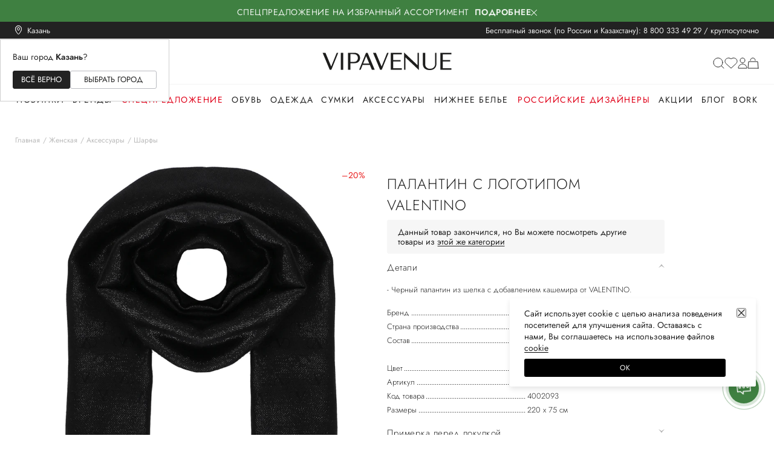

--- FILE ---
content_type: text/html; charset=utf-8
request_url: https://vipavenue.ru/product/1148094-palantin-s-logotipom-valentino/
body_size: 67102
content:
<!doctype html>
<html data-n-head-ssr lang="en" prefix="og: http://ogp.me/ns#" data-n-head="%7B%22lang%22:%7B%22ssr%22:%22en%22%7D,%22prefix%22:%7B%22ssr%22:%22og:%20http://ogp.me/ns#%22%7D%7D">
  <head >
    <meta data-n-head="ssr" charset="utf-8"><meta data-n-head="ssr" name="viewport" content="width=device-width, initial-scale=1.0, maximum-scale=1.0, user-scalable=no"><meta data-n-head="ssr" name="format-detection" content="telephone=no"><meta data-n-head="ssr" name="apple-itunes-app" content="app-id=1483431423"><meta data-n-head="ssr" data-hid="charset" charset="utf-8"><meta data-n-head="ssr" data-hid="mobile-web-app-capable" name="mobile-web-app-capable" content="yes"><meta data-n-head="ssr" data-hid="apple-mobile-web-app-title" name="apple-mobile-web-app-title" content="vipavenue.ru"><meta data-n-head="ssr" data-hid="og:site_name" name="og:site_name" property="og:site_name" content="vipavenue.ru"><meta data-n-head="ssr" data-hid="description" name="description" content="Купить палантин с логотипом VALENTINO за 57 440 рублей. Цвет: черный. Состав: 48% шелк, 26% вискоза, 18% кашемир, 8% металл. нить. ✔ Примерка 15 минут при доставке на дом. ☎ 8 800 333 49 29 Круглосуточно и бесплатно."><meta data-n-head="ssr" data-hid="keywords" name="keywords" content="Палантин с логотипом VALENTINO"><meta data-n-head="ssr" data-hid="og:type" property="og:type" content="product"><meta data-n-head="ssr" data-hid="og:title" property="og:title" content="Палантин с логотипом"><meta data-n-head="ssr" data-hid="og:url" property="og:url" content="https://vipavenue.ru/product/1148094-palantin-s-logotipom-valentino/"><meta data-n-head="ssr" data-hid="og:image" property="og:image" content="https://cdn.vipavenue.ru/products/1145001_1150000/1148094/compress/e6efbe7d2df72f7c3a6a52080c984510.webp"><meta data-n-head="ssr" data-hid="og:description" property="og:description" content="- Черный палантин из шелка с добавлением кашемира от VALENTINO. 
"><meta data-n-head="ssr" data-hid="product:price.amount" property="product:price.amount" content="57440"><meta data-n-head="ssr" data-hid="product:price.currency" property="product:price.currency" content="RUB"><title>Палантин с логотипом от VALENTINO за 57 440 рублей со скидкой 20% (цвет: черный, артикул: UW2ED007USS/ONO) - купить в интернет-магазине VIPAVENUE</title><link data-n-head="ssr" rel="manifest" crossorigin="use-credentials" href="/manifest.json"><link data-n-head="ssr" rel="icon" href="/favicon.ico" sizes="any"><link data-n-head="ssr" rel="icon" href="/icon.svg" type="image/svg+xml"><link data-n-head="ssr" rel="apple-touch-icon" href="/apple-touch-icon.png"><link data-n-head="ssr" rel="preconnect" href="https://fonts.googleapis.com"><link data-n-head="ssr" rel="preconnect" href="https://fonts.gstatic.com" crossorigin="true"><link data-n-head="ssr" rel="stylesheet"><link data-n-head="ssr" data-hid="shortcut-icon" rel="shortcut icon" href="/favicon.ico"><link data-n-head="ssr" rel="manifest" href="/_nuxt/manifest.be77388c.json" data-hid="manifest"><script data-n-head="ssr" data-hid="store-script" src="https://store-b2b.ru/tag.js?id=2zwtpvqjwu7kuy" type="module" async crossorigin="anonymous"></script><script data-n-head="ssr" data-hid="gtm-script">if(!window._gtm_init){window._gtm_init=1;(function(w,n,d,m,e,p){w[d]=(w[d]==1||n[d]=='yes'||n[d]==1||n[m]==1||(w[e]&&w[e][p]&&w[e][p]()))?1:0})(window,navigator,'doNotTrack','msDoNotTrack','external','msTrackingProtectionEnabled');(function(w,d,s,l,x,y){w[x]={};w._gtm_inject=function(i){if(w.doNotTrack||w[x][i])return;w[x][i]=1;w[l]=w[l]||[];w[l].push({'gtm.start':new Date().getTime(),event:'gtm.js'});var f=d.getElementsByTagName(s)[0],j=d.createElement(s);j.defer=true;j.src='https://stream.datago.ru/server-side/gtm.js?id='+i;f.parentNode.insertBefore(j,f);};w[y]('GTM-TH8H3BR')})(window,document,'script','dataLayer','_gtm_ids','_gtm_inject')}</script><script data-n-head="ssr" type="application/ld+json">{"@context":"https://schema.org","@type":"WebSite","url":"https://vipavenue.ru/","potentialAction":[{"@type":"SearchAction","target":"https://vipavenue.ru/search/womens/?query={search_term_string}","query-input":"required name=search_term_string"}]}</script><script data-n-head="ssr" type="application/ld+json">{"@context":"https://schema.org/","@type":"Product","name":"Палантин с логотипом","image":["https://cdn.vipavenue.ru/products/1145001_1150000/1148094/compress/e6efbe7d2df72f7c3a6a52080c984510.webp"],"description":"- Черный палантин из шелка с добавлением кашемира от VALENTINO. \n","brand":{"@type":"Brand","name":"VALENTINO"},"offers":{"@type":"Offer","url":"https://vipavenue.ru/product/product/1148094-palantin-s-logotipom-valentino/","priceCurrency":"RUB","price":57440,"availability":"http://schema.org/OutOfStock"}}</script><link rel="preload" href="/_nuxt/v41a5f3dd.js" as="script"><link rel="preload" href="/_nuxt/v41a5f3dd_commons/app.js" as="script"><link rel="preload" href="/_nuxt/v41a5f3dd_vendors/app.js" as="script"><link rel="preload" href="/_nuxt/v41a5f3dd_app.js" as="script"><link rel="preload" href="/_nuxt/v41a5f3dd_pages/product/_path/index.js" as="script"><link rel="preload" href="/_nuxt/v41a5f3dd_components/product-bottom-wear-with.js" as="script"><link rel="preload" href="/_nuxt/v41a5f3dd_components/product-content.js" as="script"><link rel="preload" href="/_nuxt/v41a5f3dd_components/product.js" as="script"><style data-vue-ssr-id="09cd741b:0 34bb9352:0 7094f377:0 f3b6272c:0 714c8a1e:0 9cc94066:0 64e02b83:0 21f39299:0 031a8e82:0 311b2560:0 dc9064f4:0 4213d127:0 45dd9dcb:0 eae74478:0 7cc807e9:0 1a338ade:0 71f89178:0 6efad50f:0 36e6933a:0 434602c4:0 54cd7e14:0 476b3817:0 fc10073e:0 562e8e58:0 399f1ae8:0 0d350a36:0 47ccd5a4:0 05f7a4a0:0 6933c1ba:0 d03d1c12:0 5eb41706:0 9293439c:0 ae51a9ec:0 11281e94:0 206795e2:0 c06544d0:0 44246ff8:0 15211244:0 b64724ca:0 2542301f:0 5adaa838:0 d2c06968:0 1cf78695:0 01597527:0 0a019beb:0 4c02a960:0 2db9fc12:0 c4baac40:0 12d99357:0 04aa8920:0 862863fe:0 01c153ec:0 38f287cd:0 5475d095:0 47dfc349:0 20cc3b55:0 4aa12aa6:0 26a3f198:0 b052c31e:0 388c42b8:0 17b35196:0 b56898b0:0 49c434bf:0 a176eca6:0 76772e02:0 17154ca8:0 59df6530:0 4f1e0ea1:0 643a7e11:0 6d5e76c9:0 ba2ac16a:0 31ba6c4b:0 986ce4c2:0">#__app,#__layout,#__nuxt,body,html{font-feature-settings:"liga","clig","liga","clig";color:#222;font-family:"Jost",sans-serif;font-size:14px;font-style:normal;font-variant-ligatures:common-ligatures;font-weight:400;height:100vh;line-height:inherit;margin:0;min-height:100vh;padding:0}.body-fixed{left:0;overflow:hidden;padding-right:16px;position:fixed;width:100%}@media(max-width:1100px){.body-fixed{padding-right:0}}.container{margin:0 auto;max-width:1410px;padding:0 25px;position:relative;width:auto}@media(max-width:576px){.container{padding:0 15px}}.loading{opacity:.3;transition:opacity .5s,transform .6s}.loading,.loading-blur{-webkit-user-select:none;-moz-user-select:none;user-select:none}.loading-blur{filter:blur(5px)}.layout-enter-active,.layout-leave-active{transition:opacity .3s}.layout-enter,.layout-leave-to{opacity:0}h1,h2,h3,h4,h5,h6,p{font-weight:400;margin:0}a{color:#222;transition:color .2s linear}a,a:hover{-webkit-text-decoration:none;text-decoration:none}a:hover{color:inherit}p,ul{margin:0}img{pointer-events:auto;vertical-align:baseline;vertical-align:initial}.rouble{color:inherit;font-family:"Jost-Custom",sans-serif;font-size:inherit;font-weight:inherit;text-transform:lowercase}
/*! normalize.css v8.0.1 | MIT License | github.com/necolas/normalize.css */html{-webkit-text-size-adjust:100%;line-height:1.15}body{margin:0}main{display:block}h1{font-size:2em;margin:0}hr{box-sizing:content-box;height:0;overflow:visible}pre{font-family:monospace,monospace;font-size:1em}a{background-color:transparent}abbr[title]{border-bottom:none;text-decoration:underline;-webkit-text-decoration:underline dotted;text-decoration:underline dotted}b,strong{font-weight:bolder}code,kbd,samp{font-family:monospace,monospace;font-size:1em}small{font-size:80%}sub,sup{font-size:75%;line-height:0;position:relative;vertical-align:baseline}sub{bottom:-.25em}sup{top:-.5em}img{border-style:none}button,input,optgroup,select,textarea{font-family:inherit;font-size:100%;line-height:1.15;margin:0}button,input{overflow:visible}button,select{text-transform:none}[type=button],[type=reset],[type=submit],button{-webkit-appearance:button}[type=button]::-moz-focus-inner,[type=reset]::-moz-focus-inner,[type=submit]::-moz-focus-inner,button::-moz-focus-inner{border-style:none;padding:0}[type=button]:-moz-focusring,[type=reset]:-moz-focusring,[type=submit]:-moz-focusring,button:-moz-focusring{outline:1px dotted ButtonText}fieldset{padding:.35em .75em .625em}legend{box-sizing:border-box;color:inherit;display:table;max-width:100%;padding:0;white-space:normal}progress{vertical-align:baseline}textarea{overflow:auto}[type=checkbox],[type=radio]{box-sizing:border-box;padding:0}[type=number]::-webkit-inner-spin-button,[type=number]::-webkit-outer-spin-button{height:auto}[type=search]{-webkit-appearance:textfield;outline-offset:-2px}[type=search]::-webkit-search-decoration{-webkit-appearance:none}::-webkit-file-upload-button{-webkit-appearance:button;font:inherit}details{display:block}summary{display:list-item}[hidden],template{display:none}:where(:not(html):not(iframe):not(canvas):not(img):not(svg):not(video):not(audio):not(svg *):not(symbol *)){all:unset;display:revert}*,:after,:before{box-sizing:border-box;margin:0;padding:0}a,button{cursor:revert}menu,ol,ul{list-style:none}img{max-width:100%}table{border-collapse:collapse}input,textarea{-webkit-user-select:auto}textarea{white-space:revert}meter{-webkit-appearance:revert;-moz-appearance:revert;appearance:revert}::-moz-placeholder{color:inherit}::placeholder{color:inherit}:where([hidden]){display:none}:where([contenteditable]:not([contenteditable=false])){-moz-user-modify:read-write;-webkit-user-modify:read-write;word-wrap:break-word;-webkit-line-break:after-white-space;-webkit-user-select:auto}:where([draggable=true]){-webkit-user-drag:element}
@font-face{font-family:"Jost";font-style:normal;font-weight:100;src:url(/fonts/Jost-Thin.ttf) format("truetype")}@font-face{font-family:"Jost";font-style:italic;font-weight:100;src:local("Jost"),url(/fonts/Jost-ThinItalic.ttf) format("truetype")}@font-face{font-family:"Jost";font-style:normal;font-weight:200;src:local("Jost"),url(/fonts/Jost-ExtraLight.ttf) format("truetype")}@font-face{font-family:"Jost";font-style:italic;font-weight:200;src:local("Jost"),url(/fonts/Jost-ExtraLightItalic.ttf) format("truetype")}@font-face{font-family:"Jost";font-style:normal;font-weight:300;src:local("Jost"),url(/fonts/Jost-Light.ttf) format("truetype")}@font-face{font-family:"Jost";font-style:italic;font-weight:300;src:local("Jost"),url(/fonts/Jost-LightItalic.ttf) format("truetype")}@font-face{font-family:"Jost";font-style:normal;font-weight:400;src:local("Jost"),url(/fonts/Jost-Regular.ttf) format("truetype")}@font-face{font-family:"Jost";font-style:italic;font-weight:400;src:local("Jost"),url(/fonts/Jost-Italic.ttf) format("truetype")}@font-face{font-family:"Jost";font-style:normal;font-weight:500;src:local("Jost"),url(/fonts/Jost-Medium.ttf) format("truetype")}@font-face{font-family:"Jost";font-style:italic;font-weight:500;src:local("Jost"),url(/fonts/Jost-MediumItalic.ttf) format("truetype")}@font-face{font-family:"Jost";font-style:normal;font-weight:600;src:local("Jost"),url(/fonts/Jost-SemiBold.ttf) format("truetype")}@font-face{font-family:"Jost";font-style:italic;font-weight:600;src:local("Jost"),url(/fonts/Jost-SemiBoldItalic.ttf) format("truetype")}@font-face{font-family:"Jost";font-style:normal;font-weight:700;src:local("Jost"),url(/fonts/Jost-Bold.ttf) format("truetype")}@font-face{font-family:"Jost";font-style:italic;font-weight:700;src:local("Jost"),url(/fonts/Jost-BoldItalic.ttf) format("truetype")}@font-face{font-family:"Jost";font-style:normal;font-weight:800;src:local("Jost"),url(/fonts/Jost-ExtraBold.ttf) format("truetype")}@font-face{font-family:"Jost";font-style:italic;font-weight:800;src:local("Jost"),url(/fonts/Jost-ExtraBoldItalic.ttf) format("truetype")}@font-face{font-family:"Jost";font-style:normal;font-weight:900;src:local("Jost"),url(/fonts/Jost-Black.ttf) format("truetype")}@font-face{font-family:"Jost";font-style:italic;font-weight:900;src:local("Jost"),url(/fonts/Jost-BlackItalic.ttf) format("truetype")}@font-face{font-family:"Jost-Custom";font-style:normal;font-weight:300;src:url(/fonts/Jost-Light-Custom.woff2) format("woff2")}@font-face{font-family:"Jost-Custom";font-style:normal;font-weight:400;src:url(/fonts/Jost-Regular-Custom.woff2) format("woff2")}@font-face{font-family:"Jost-Custom";font-style:normal;font-weight:500;src:url(/fonts/Jost-Medium-Custom.woff2) format("woff2")}@font-face{font-family:"Jost-Custom";font-style:normal;font-weight:600;src:url(/fonts/Jost-SemiBold-Custom.woff2) format("woff2")}@font-face{font-family:"Jost-Custom";font-style:normal;font-weight:700;src:url(/fonts/Jost-Bold-Custom.woff2) format("woff2")}@font-face{font-family:"Lil-Stuart";font-style:normal;font-weight:400;src:local("Lil-Stuart-Alt"),url(/fonts/Lil-Stuart-Alt.ttf) format("truetype")}@font-face{font-family:"Moniqa";font-style:normal;font-weight:500;src:local("Moniqa"),url(/fonts/Moniqa-Medium.ttf) format("truetype")}@font-face{font-family:"Gotham-Pro";font-style:normal;font-weight:700;src:local("Moniqa"),url(/fonts/Gotham-Pro-Bold.ttf) format("truetype")}@font-face{font-family:"Kindentosca";font-style:normal;font-weight:400;src:local("Kindentosca"),url(/fonts/Kindentosca.otf)}@font-face{font-family:"Montserrat";font-style:normal;font-weight:300;src:local("Montserrat"),url(/fonts/Montserrat-Thin.ttf) format("truetype")}@font-face{font-family:"Montserrat";font-style:normal;font-weight:400;src:local("Montserrat"),url(/fonts/Montserrat-Regular.ttf) format("truetype")}@font-face{font-family:"Montserrat";font-style:normal;font-weight:500;src:local("Montserrat"),url(/fonts/Montserrat-Medium.ttf) format("truetype")}@font-face{font-family:"Montserrat";font-style:normal;font-weight:600;src:local("Montserrat"),url(/fonts/Montserrat-SemiBold.ttf) format("truetype")}@font-face{font-family:"Montserrat";font-style:normal;font-weight:700;src:local("Montserrat"),url(/fonts/Montserrat-Bold.ttf) format("truetype")}@font-face{font-family:"BeautifulPeople";font-style:normal;font-weight:400;src:local("BeautifulPeople"),url(/fonts/Beautiful-People.ttf) format("truetype")}@font-face{font-family:"Billabong";font-style:normal;font-weight:400;src:local("Billabong"),url(/fonts/Billabong.ttf) format("truetype")}@font-face{font-family:"GrandHotelRegular";font-style:normal;font-weight:400;src:local("GrandHotelRegular"),url(/fonts/GrandHotel-Regular.ttf) format("truetype")}@font-face{font-family:"OpenSansMedium";font-style:normal;font-weight:500;src:local("OpenSansMedium"),url(/fonts/OpenSans-Medium.ttf) format("truetype")}@font-face{font-family:"OpenSansRegular";font-style:normal;font-weight:400;src:local("OpenSansRegular"),url(/fonts/OpenSans-Regular.ttf) format("truetype")}@font-face{font-family:"OpenSansSemiBold";font-style:normal;font-weight:600;src:local("OpenSansSemiBold"),url(/fonts/OpenSans-SemiBold.ttf) format("truetype")}@font-face{font-family:"OswaldMedium";font-style:normal;font-weight:500;src:local("OswaldMedium"),url(/fonts/Oswald-Medium.ttf) format("truetype")}@font-face{font-family:"OswaldRegular";font-style:normal;font-weight:400;src:local("OswaldRegular"),url(/fonts/Oswald-Regular.ttf) format("truetype")}@font-face{font-family:"OswaldSemiBold";font-style:normal;font-weight:600;src:local("OswaldSemiBold"),url(/fonts/Oswald-SemiBold.ttf) format("truetype")}@font-face{font-family:"AGOpus";font-style:normal;font-weight:400;src:local("AGOpus"),url(/fonts/AGOpus.ttf) format("truetype")}@font-face{font-family:"AGOpus";font-style:normal;font-weight:700;src:local("AGOpus-bold"),url(/fonts/AGOpus-bold.ttf) format("truetype")}@font-face{font-family:"Playfair Display";font-style:normal;font-weight:600;src:local("Playfair Display SemiBold"),url(/fonts/PlayfairDisplay-SemiBold.ttf) format("truetype")}@font-face{font-family:"Playfair Display";font-style:italic;font-weight:600;src:local("Playfair Display SemiBold Italic"),url(/fonts/PlayfairDisplay-SemiBoldItalic.ttf) format("truetype")}
@font-face{font-family:"swiper-icons";font-style:normal;font-weight:400;src:url("data:application/font-woff;charset=utf-8;base64, [base64]//wADZ2x5ZgAAAywAAADMAAAD2MHtryVoZWFkAAABbAAAADAAAAA2E2+eoWhoZWEAAAGcAAAAHwAAACQC9gDzaG10eAAAAigAAAAZAAAArgJkABFsb2NhAAAC0AAAAFoAAABaFQAUGG1heHAAAAG8AAAAHwAAACAAcABAbmFtZQAAA/gAAAE5AAACXvFdBwlwb3N0AAAFNAAAAGIAAACE5s74hXjaY2BkYGAAYpf5Hu/j+W2+MnAzMYDAzaX6QjD6/4//Bxj5GA8AuRwMYGkAPywL13jaY2BkYGA88P8Agx4j+/8fQDYfA1AEBWgDAIB2BOoAeNpjYGRgYNBh4GdgYgABEMnIABJzYNADCQAACWgAsQB42mNgYfzCOIGBlYGB0YcxjYGBwR1Kf2WQZGhhYGBiYGVmgAFGBiQQkOaawtDAoMBQxXjg/wEGPcYDDA4wNUA2CCgwsAAAO4EL6gAAeNpj2M0gyAACqxgGNWBkZ2D4/wMA+xkDdgAAAHjaY2BgYGaAYBkGRgYQiAHyGMF8FgYHIM3DwMHABGQrMOgyWDLEM1T9/w8UBfEMgLzE////P/5//f/V/xv+r4eaAAeMbAxwIUYmIMHEgKYAYjUcsDAwsLKxc3BycfPw8jEQA/[base64]/uznmfPFBNODM2K7MTQ45YEAZqGP81AmGGcF3iPqOop0r1SPTaTbVkfUe4HXj97wYE+yNwWYxwWu4v1ugWHgo3S1XdZEVqWM7ET0cfnLGxWfkgR42o2PvWrDMBSFj/IHLaF0zKjRgdiVMwScNRAoWUoH78Y2icB/yIY09An6AH2Bdu/UB+yxopYshQiEvnvu0dURgDt8QeC8PDw7Fpji3fEA4z/PEJ6YOB5hKh4dj3EvXhxPqH/SKUY3rJ7srZ4FZnh1PMAtPhwP6fl2PMJMPDgeQ4rY8YT6Gzao0eAEA409DuggmTnFnOcSCiEiLMgxCiTI6Cq5DZUd3Qmp10vO0LaLTd2cjN4fOumlc7lUYbSQcZFkutRG7g6JKZKy0RmdLY680CDnEJ+UMkpFFe1RN7nxdVpXrC4aTtnaurOnYercZg2YVmLN/d/gczfEimrE/fs/bOuq29Zmn8tloORaXgZgGa78yO9/cnXm2BpaGvq25Dv9S4E9+5SIc9PqupJKhYFSSl47+Qcr1mYNAAAAeNptw0cKwkAAAMDZJA8Q7OUJvkLsPfZ6zFVERPy8qHh2YER+3i/BP83vIBLLySsoKimrqKqpa2hp6+jq6RsYGhmbmJqZSy0sraxtbO3sHRydnEMU4uR6yx7JJXveP7WrDycAAAAAAAH//wACeNpjYGRgYOABYhkgZgJCZgZNBkYGLQZtIJsFLMYAAAw3ALgAeNolizEKgDAQBCchRbC2sFER0YD6qVQiBCv/H9ezGI6Z5XBAw8CBK/m5iQQVauVbXLnOrMZv2oLdKFa8Pjuru2hJzGabmOSLzNMzvutpB3N42mNgZGBg4GKQYzBhYMxJLMlj4GBgAYow/P/PAJJhLM6sSoWKfWCAAwDAjgbRAAB42mNgYGBkAIIbCZo5IPrmUn0hGA0AO8EFTQAA") format("woff")}:root{--swiper-theme-color:#007aff}.swiper-container{list-style:none;margin-left:auto;margin-right:auto;overflow:hidden;padding:0;position:relative;z-index:1}.swiper-container-vertical>.swiper-wrapper{flex-direction:column}.swiper-wrapper{box-sizing:content-box;display:flex;height:100%;position:relative;transition-property:transform;width:100%;z-index:1}.swiper-container-android .swiper-slide,.swiper-wrapper{transform:translateZ(0)}.swiper-container-multirow>.swiper-wrapper{flex-wrap:wrap}.swiper-container-multirow-column>.swiper-wrapper{flex-direction:column;flex-wrap:wrap}.swiper-container-free-mode>.swiper-wrapper{margin:0 auto;transition-timing-function:ease-out}.swiper-slide{flex-shrink:0;height:100%;position:relative;transition-property:transform;width:100%}.swiper-slide-invisible-blank{visibility:hidden}.swiper-container-autoheight,.swiper-container-autoheight .swiper-slide{height:auto}.swiper-container-autoheight .swiper-wrapper{align-items:flex-start;transition-property:transform,height}.swiper-container-3d{perspective:1200px}.swiper-container-3d .swiper-cube-shadow,.swiper-container-3d .swiper-slide,.swiper-container-3d .swiper-slide-shadow-bottom,.swiper-container-3d .swiper-slide-shadow-left,.swiper-container-3d .swiper-slide-shadow-right,.swiper-container-3d .swiper-slide-shadow-top,.swiper-container-3d .swiper-wrapper{transform-style:preserve-3d}.swiper-container-3d .swiper-slide-shadow-bottom,.swiper-container-3d .swiper-slide-shadow-left,.swiper-container-3d .swiper-slide-shadow-right,.swiper-container-3d .swiper-slide-shadow-top{height:100%;left:0;pointer-events:none;position:absolute;top:0;width:100%;z-index:10}.swiper-container-3d .swiper-slide-shadow-left{background-image:linear-gradient(270deg,rgba(0,0,0,.5),transparent)}.swiper-container-3d .swiper-slide-shadow-right{background-image:linear-gradient(90deg,rgba(0,0,0,.5),transparent)}.swiper-container-3d .swiper-slide-shadow-top{background-image:linear-gradient(0deg,rgba(0,0,0,.5),transparent)}.swiper-container-3d .swiper-slide-shadow-bottom{background-image:linear-gradient(180deg,rgba(0,0,0,.5),transparent)}.swiper-container-css-mode>.swiper-wrapper{-ms-overflow-style:none;overflow:auto;scrollbar-width:none}.swiper-container-css-mode>.swiper-wrapper::-webkit-scrollbar{display:none}.swiper-container-css-mode>.swiper-wrapper>.swiper-slide{scroll-snap-align:start start}.swiper-container-horizontal.swiper-container-css-mode>.swiper-wrapper{scroll-snap-type:x mandatory}.swiper-container-vertical.swiper-container-css-mode>.swiper-wrapper{scroll-snap-type:y mandatory}:root{--swiper-navigation-size:44px}.swiper-button-next,.swiper-button-prev{align-items:center;color:#007aff;color:var(--swiper-navigation-color,var(--swiper-theme-color));cursor:pointer;display:flex;height:44px;height:var(--swiper-navigation-size);justify-content:center;margin-top:-22px;margin-top:calc(var(--swiper-navigation-size)*-1/2);position:absolute;top:50%;width:27px;width:calc(var(--swiper-navigation-size)/44*27);z-index:10}.swiper-button-next.swiper-button-disabled,.swiper-button-prev.swiper-button-disabled{cursor:auto;opacity:.35;pointer-events:none}.swiper-button-next:after,.swiper-button-prev:after{font-family:swiper-icons;font-size:44px;font-size:var(--swiper-navigation-size);font-variant:normal;letter-spacing:0;line-height:1;text-transform:none!important;text-transform:none}.swiper-button-prev,.swiper-container-rtl .swiper-button-next{left:10px;right:auto}.swiper-button-prev:after,.swiper-container-rtl .swiper-button-next:after{content:"prev"}.swiper-button-next,.swiper-container-rtl .swiper-button-prev{left:auto;right:10px}.swiper-button-next:after,.swiper-container-rtl .swiper-button-prev:after{content:"next"}.swiper-button-next.swiper-button-white,.swiper-button-prev.swiper-button-white{--swiper-navigation-color:#fff}.swiper-button-next.swiper-button-black,.swiper-button-prev.swiper-button-black{--swiper-navigation-color:#000}.swiper-button-lock{display:none}.swiper-pagination{position:absolute;text-align:center;transform:translateZ(0);transition:opacity .3s;z-index:10}.swiper-pagination.swiper-pagination-hidden{opacity:0}.swiper-container-horizontal>.swiper-pagination-bullets,.swiper-pagination-custom,.swiper-pagination-fraction{bottom:10px;left:0;width:100%}.swiper-pagination-bullets-dynamic{font-size:0;overflow:hidden}.swiper-pagination-bullets-dynamic .swiper-pagination-bullet{position:relative;transform:scale(.33)}.swiper-pagination-bullets-dynamic .swiper-pagination-bullet-active,.swiper-pagination-bullets-dynamic .swiper-pagination-bullet-active-main{transform:scale(1)}.swiper-pagination-bullets-dynamic .swiper-pagination-bullet-active-prev{transform:scale(.66)}.swiper-pagination-bullets-dynamic .swiper-pagination-bullet-active-prev-prev{transform:scale(.33)}.swiper-pagination-bullets-dynamic .swiper-pagination-bullet-active-next{transform:scale(.66)}.swiper-pagination-bullets-dynamic .swiper-pagination-bullet-active-next-next{transform:scale(.33)}.swiper-pagination-bullet{background:#000;border-radius:100%;display:inline-block;height:8px;opacity:.2;width:8px}button.swiper-pagination-bullet{-webkit-appearance:none;-moz-appearance:none;appearance:none;border:none;box-shadow:none;margin:0;padding:0}.swiper-pagination-clickable .swiper-pagination-bullet{cursor:pointer}.swiper-pagination-bullet-active{background:#007aff;background:var(--swiper-pagination-color,var(--swiper-theme-color));opacity:1}.swiper-container-vertical>.swiper-pagination-bullets{right:10px;top:50%;transform:translate3d(0,-50%,0)}.swiper-container-vertical>.swiper-pagination-bullets .swiper-pagination-bullet{display:block;margin:6px 0}.swiper-container-vertical>.swiper-pagination-bullets.swiper-pagination-bullets-dynamic{top:50%;transform:translateY(-50%);width:8px}.swiper-container-vertical>.swiper-pagination-bullets.swiper-pagination-bullets-dynamic .swiper-pagination-bullet{display:inline-block;transition:transform .2s,top .2s}.swiper-container-horizontal>.swiper-pagination-bullets .swiper-pagination-bullet{margin:0 4px}.swiper-container-horizontal>.swiper-pagination-bullets.swiper-pagination-bullets-dynamic{left:50%;transform:translateX(-50%);white-space:nowrap}.swiper-container-horizontal>.swiper-pagination-bullets.swiper-pagination-bullets-dynamic .swiper-pagination-bullet{transition:transform .2s,left .2s}.swiper-container-horizontal.swiper-container-rtl>.swiper-pagination-bullets-dynamic .swiper-pagination-bullet{transition:transform .2s,right .2s}.swiper-pagination-progressbar{background:rgba(0,0,0,.25);position:absolute}.swiper-pagination-progressbar .swiper-pagination-progressbar-fill{background:#007aff;background:var(--swiper-pagination-color,var(--swiper-theme-color));height:100%;left:0;position:absolute;top:0;transform:scale(0);transform-origin:left top;width:100%}.swiper-container-rtl .swiper-pagination-progressbar .swiper-pagination-progressbar-fill{transform-origin:right top}.swiper-container-horizontal>.swiper-pagination-progressbar,.swiper-container-vertical>.swiper-pagination-progressbar.swiper-pagination-progressbar-opposite{height:4px;left:0;top:0;width:100%}.swiper-container-horizontal>.swiper-pagination-progressbar.swiper-pagination-progressbar-opposite,.swiper-container-vertical>.swiper-pagination-progressbar{height:100%;left:0;top:0;width:4px}.swiper-pagination-white{--swiper-pagination-color:#fff}.swiper-pagination-black{--swiper-pagination-color:#000}.swiper-pagination-lock{display:none}.swiper-scrollbar{background:rgba(0,0,0,.1);border-radius:10px;position:relative;-ms-touch-action:none}.swiper-container-horizontal>.swiper-scrollbar{bottom:3px;height:5px;left:1%;position:absolute;width:98%;z-index:50}.swiper-container-vertical>.swiper-scrollbar{height:98%;position:absolute;right:3px;top:1%;width:5px;z-index:50}.swiper-scrollbar-drag{background:rgba(0,0,0,.5);border-radius:10px;height:100%;left:0;position:relative;top:0;width:100%}.swiper-scrollbar-cursor-drag{cursor:move}.swiper-scrollbar-lock{display:none}.swiper-zoom-container{align-items:center;display:flex;height:100%;justify-content:center;text-align:center;width:100%}.swiper-zoom-container>canvas,.swiper-zoom-container>img,.swiper-zoom-container>svg{max-height:100%;max-width:100%;object-fit:contain}.swiper-slide-zoomed{cursor:move}.swiper-lazy-preloader{animation:swiper-preloader-spin 1s linear infinite;border:4px solid #007aff;border:4px solid var(--swiper-preloader-color,var(--swiper-theme-color));border-radius:50%;border-top:4px solid transparent;box-sizing:border-box;height:42px;left:50%;margin-left:-21px;margin-top:-21px;position:absolute;top:50%;transform-origin:50%;width:42px;z-index:10}.swiper-lazy-preloader-white{--swiper-preloader-color:#fff}.swiper-lazy-preloader-black{--swiper-preloader-color:#000}@keyframes swiper-preloader-spin{to{transform:rotate(1turn)}}.swiper-container .swiper-notification{left:0;opacity:0;pointer-events:none;position:absolute;top:0;z-index:-1000}.swiper-container-fade.swiper-container-free-mode .swiper-slide{transition-timing-function:ease-out}.swiper-container-fade .swiper-slide{pointer-events:none;transition-property:opacity}.swiper-container-fade .swiper-slide .swiper-slide{pointer-events:none}.swiper-container-fade .swiper-slide-active,.swiper-container-fade .swiper-slide-active .swiper-slide-active{pointer-events:auto}.swiper-container-cube{overflow:visible}.swiper-container-cube .swiper-slide{-webkit-backface-visibility:hidden;backface-visibility:hidden;height:100%;pointer-events:none;transform-origin:0 0;visibility:hidden;width:100%;z-index:1}.swiper-container-cube .swiper-slide .swiper-slide{pointer-events:none}.swiper-container-cube.swiper-container-rtl .swiper-slide{transform-origin:100% 0}.swiper-container-cube .swiper-slide-active,.swiper-container-cube .swiper-slide-active .swiper-slide-active{pointer-events:auto}.swiper-container-cube .swiper-slide-active,.swiper-container-cube .swiper-slide-next,.swiper-container-cube .swiper-slide-next+.swiper-slide,.swiper-container-cube .swiper-slide-prev{pointer-events:auto;visibility:visible}.swiper-container-cube .swiper-slide-shadow-bottom,.swiper-container-cube .swiper-slide-shadow-left,.swiper-container-cube .swiper-slide-shadow-right,.swiper-container-cube .swiper-slide-shadow-top{-webkit-backface-visibility:hidden;backface-visibility:hidden;z-index:0}.swiper-container-cube .swiper-cube-shadow{background:#000;bottom:0;-webkit-filter:blur(50px);filter:blur(50px);height:100%;left:0;opacity:.6;position:absolute;width:100%;z-index:0}.swiper-container-flip{overflow:visible}.swiper-container-flip .swiper-slide{-webkit-backface-visibility:hidden;backface-visibility:hidden;pointer-events:none;z-index:1}.swiper-container-flip .swiper-slide .swiper-slide{pointer-events:none}.swiper-container-flip .swiper-slide-active,.swiper-container-flip .swiper-slide-active .swiper-slide-active{pointer-events:auto}.swiper-container-flip .swiper-slide-shadow-bottom,.swiper-container-flip .swiper-slide-shadow-left,.swiper-container-flip .swiper-slide-shadow-right,.swiper-container-flip .swiper-slide-shadow-top{-webkit-backface-visibility:hidden;backface-visibility:hidden;z-index:0}
.nuxt-progress{background-color:#000;height:2px;left:0;opacity:1;position:fixed;right:0;top:0;transition:width .1s,opacity .4s;width:0;z-index:999999}.nuxt-progress.nuxt-progress-notransition{transition:none}.nuxt-progress-failed{background-color:red}
.flex-wrapper{display:flex;flex-direction:column;justify-content:space-between;width:100%}@media(max-width:992px){.flex-wrapper{overflow:hidden}}.template-fade-enter-active,.template-fade-leave-active{transition:opacity .4s ease-in-out}.template-fade-enter,.template-fade-leave-to{opacity:0}
header{position:relative;z-index:1005}.header__content-divider-clone{background:#fff;height:76px;opacity:0;position:absolute;width:100%}.header__content-divider-clone-active{position:relative}@media(max-width:1100px){.header__content-divider-clone{height:53px}}.header__content-divider{max-width:100vw}.header__content-divider-fixed{background:#fff;border-bottom:1px solid hsla(231,5%,74%,.2);left:0;position:fixed;top:0;width:100%;z-index:9999}.header__content-divider-right{left:-8px}@media(max-width:1100px){.header__content-divider-right{left:0;right:0}}.header__content{align-items:center;display:flex;justify-content:space-between;padding-bottom:22px;padding-top:23px;position:relative}.header__content--decade{padding-bottom:25px;z-index:9999}@media(max-width:1100px){.header__content{padding-bottom:12px;padding-top:19px}.header__content--decade{padding-bottom:18px}}.header__content-logo{height:30px;width:220px}.header__content-logo a{display:block;height:100%;width:100%}.header__content-logo--hat a{position:relative}.header__content-logo--hat a:before{background-image:url(/_nuxt/img/v41a5f3dd_logo-winter-hat.svg);background-position:50%;background-repeat:no-repeat;background-size:cover;content:"";display:block;height:27px;left:98px;position:absolute;top:-12px;width:39px}.header__content-logo--decade a{position:relative}.header__content-logo--decade a:before{background-image:url(/_nuxt/img/v41a5f3dd_logo-decade.svg);background-position:50%;background-repeat:no-repeat;background-size:cover;width:129px;z-index:2}.header__content-logo--decade a:after,.header__content-logo--decade a:before{bottom:-37px;content:"";display:block;height:28px;left:50%;position:absolute;transform:translateX(-50%)}.header__content-logo--decade a:after{background-color:#fff;width:160px;z-index:1}@media(max-width:1100px){.header__content-logo--decade a:before{bottom:-23px;height:18px;width:83px}.header__content-logo--decade a:after{bottom:-34px;height:27px;width:105px}.header__content-logo{height:20px;transform:translate(0);width:154px}.header__content-logo--hat a:before{height:17px;left:69px;top:-7px;width:25px}}.header__content-logo-icon{display:block;height:100%;width:100%}.header__content-logo-icon-anniversary{display:none;height:100%;width:100%}.header__content-line{background:#c1c1c1;height:1px;opacity:.2}@media(max-width:1100px){.header__content-line{display:none}}
.header__top-warning{align-items:center;background:#3f8041;-moz-column-gap:26px;column-gap:26px;display:flex;font-size:14px;justify-content:center;margin-left:auto;margin-right:auto;padding-bottom:5px;padding-top:10px;position:relative;text-align:center}@media(max-width:730px){.header__top-warning{-moz-column-gap:0;column-gap:0}}.header__top-warning-text{color:#fff;display:inline-block;letter-spacing:.5px;line-height:21px;opacity:.9;text-transform:uppercase}.header__top-warning-text span{font-weight:600}.header__top-warning-text a{color:#fff;font-weight:600}.header__top-warning-text h1,.header__top-warning-text h2,.header__top-warning-text h3,.header__top-warning-text h4{display:inline-block}@media(max-width:730px){.header__top-warning-text{font-size:11px;line-height:18px;max-width:350px}}.header__top-warning-btn{cursor:pointer;display:block;transform-origin:center;transition:all .2s linear}.header__top-warning-btn:hover{transform:rotate(180deg)}@media(max-width:730px){.header__top-warning-btn{bottom:auto;position:absolute;right:10px;top:auto}}.header__top-warning-underline{display:inline-block;position:relative}.header__top-warning-underline:after{background-color:#fff;bottom:1px;content:"";display:block;height:1px;position:absolute;transform:scaleX(.99);transition:transform .25s ease-in-out;width:100%}.header__top-warning-underline:hover:after{transform:scaleX(0)}.fade-enter-active{transition:opacity .5s}.fade-leave-active{transition:opacity .2s}.fade-enter,.fade-leave-to{opacity:0}
.header__top{background-color:#222;background-size:100vw}@media(max-width:1100px){.header__top{display:none}}.header__top-content{align-items:center;color:#fff;display:flex;justify-content:space-between;margin:0 auto;max-width:1360px;opacity:.9;padding-bottom:8px;padding-top:9px;position:relative}@media(max-width:1400px){.header__top-content{padding:6px 25px 5px}}.header__top-city{cursor:pointer;flex:1;font-size:13px;line-height:17px;margin-left:20px;position:relative;transition:opacity .2s linear}.header__top-city:before{background:url(/_nuxt/img/v41a5f3dd_icon-city.svg);content:"";display:block;height:15px;left:-20px;position:absolute;width:12px}.header__top-city:hover{opacity:1}.header__top-call{flex:1;font-size:13px;line-height:17px;text-align:right;white-space:nowrap}.header__top-call-link{color:#fff;transition:opacity .2s linear}.header__top-call-link:hover{opacity:1}.header__top-user{align-items:center;-moz-column-gap:14px;column-gap:14px;display:flex;flex:1;justify-content:flex-end}.header__top-login{word-wrap:break-word}.header__top-login a{color:#fff!important;display:inline-block}.header__top-exit{cursor:pointer;position:relative}.header__top-exit:before{background:#fff;bottom:0;content:"";display:block;height:100%;left:-7px;position:absolute;top:0;width:1px}
.header__content-icons-mobile{display:none}@media(max-width:1100px){.header__content-icons-mobile{display:flex;flex:1}}.sidebar-toggle-btn{cursor:pointer;display:block;height:13px;margin-right:24px;position:relative;width:15px}.sidebar-toggle-btn-clicked span:first-child{left:0;top:6px;transform:rotate(45deg)}.sidebar-toggle-btn-clicked span:nth-child(2){opacity:0;width:0}.sidebar-toggle-btn-clicked span:nth-child(3){left:0;top:-6px;transform:rotate(-45deg)}.sidebar-toggle-btn-wrapper{height:43px;left:-15px;padding:15px;position:absolute;top:-13px;width:50px}.sidebar-toggle-btn-wrapper span{background-color:#2a2a2a;display:block;height:1px;margin-bottom:5px;position:relative;top:0;transform:rotate(0deg);transition:.3s cubic-bezier(.215,.61,.355,1)}
.header__content-genders{-moz-column-gap:33px;column-gap:33px;display:flex;flex:1}@media(max-width:1100px){.header__content-genders{display:none}}
@media(max-width:1100px){.header__content-gender-link{align-items:center;display:flex;height:100%;justify-content:center;width:100%}}.header__content-gender{color:#000;cursor:pointer;font-size:12px;letter-spacing:2px;line-height:17px;text-align:center;text-transform:uppercase;transition:all .1s linear}.header__content-gender-active,.header__content-gender:hover{color:#222;font-weight:600}.header__content-gender:after{margin-top:-1px}.header__content-gender:before{color:#222;content:attr(title);display:block;font-weight:600;height:0;overflow:hidden;visibility:hidden}@media(max-width:1100px){.header__content-gender{color:#222;font-size:11px;letter-spacing:1px;line-height:16px;text-transform:uppercase}}
.header__content-icons{-moz-column-gap:20px;column-gap:20px;display:flex;flex:1;justify-content:flex-end;padding-top:7px}.header__content-icons div{cursor:pointer}@media(max-width:1100px){.header__content-icons{padding:0;width:30%}}@media(max-width:576px){.header__content-icons{-moz-column-gap:17px;column-gap:17px}}@media(max-width:380px){.header__content-icons{-moz-column-gap:10px;column-gap:10px}}@media(max-width:1100px){.header__icons-search{display:none}}.header__icons-cart,.header__icons-wishlist{position:relative}.header__icons-wishlist-amount{align-items:center;background:#222;border:1px solid #fff;border-radius:50%;display:flex;height:20px;justify-content:center;position:absolute;right:-12px;top:-9px;width:20px}.header__icons-wishlist-amount-number{color:#fff;font-size:10px;font-weight:500;line-height:0;text-align:center}.header__icons-search-icon-anniversary,.header__icons-user-icon-anniversary{display:none}
.header__icons-cart[data-v-5980e400],.header__icons-wishlist[data-v-5980e400]{position:relative}.header__icons-wishlist-amount[data-v-5980e400]{align-items:center;background:#222;border:1px solid #fff;border-radius:50%;display:flex;height:20px;justify-content:center;position:absolute;right:-12px;top:-9px;width:20px}.header__icons-wishlist-amount-number[data-v-5980e400]{color:#fff;font-size:10px;font-weight:500;line-height:0;text-align:center}.header__icons-wishlist-icon-anniversary[data-v-5980e400]{display:none}
.header__icons-cart[data-v-71503c44],.header__icons-wishlist[data-v-71503c44]{position:relative}.header__icons-wishlist-amount[data-v-71503c44]{align-items:center;background:#222;border:1px solid #fff;border-radius:50%;display:flex;height:20px;justify-content:center;position:absolute;right:-12px;top:-9px;width:20px}.header__icons-wishlist-amount-number[data-v-71503c44]{color:#fff;font-size:10px;font-weight:500;line-height:0;text-align:center}.header__icons-cart-icon-anniversary[data-v-71503c44]{display:none}
.mobile__nav-wrapper{height:100%;position:relative;width:100%}.header__mobile__nav{display:none}@media(max-width:1100px){.header__mobile__nav{background:#fff;display:block;height:100vh;left:0;overflow-y:scroll;padding-bottom:150px;position:absolute;width:100%;z-index:9998}}.header__mobile__nav-overlay{display:none}@media(max-width:1100px){.header__mobile__nav-overlay{background:rgba(0,0,0,.5);display:block;height:100vh;left:0;position:absolute;width:100vw;z-index:9997}}.header__mobile-login-list{align-items:center;border-top:1px solid hsla(231,5%,74%,.2);display:flex;justify-content:space-between}.header__mobile-login-item{border-right:1px solid hsla(231,5%,74%,.2);font-size:11px;letter-spacing:1px;line-height:16px;padding-bottom:14px;padding-top:14px;text-align:center;text-transform:uppercase;width:50%}.header__mobile-login-item:last-child{border-right:none}@media(max-width:1100px){.header__mobile__nav-list-top{padding-top:24px}.header__mobile__nav-list-center{padding-top:39px;position:relative}.header__mobile__nav-list-center:before{background:#222;content:"";display:block;height:1px;left:0;position:absolute;top:14px;width:45px}.header__mobile__nav-item-bottom{font-size:12px;letter-spacing:1.5px;line-height:17px;margin-bottom:14px;text-transform:uppercase}.header__mobile__nav-item-city{display:inline-block;padding-left:22px;padding-top:39px;position:relative}.header__mobile__nav-item-city:after{background:url([data-uri]);bottom:1px;content:"";display:block;height:16px;left:0;position:absolute;width:12px}.header__mobile__nav-item-city:before{background:#222;content:"";display:block;height:1px;left:0;position:absolute;top:14px;width:45px}.header__mobile__nav-item-chat{padding-left:22px;position:relative}.header__mobile__nav-item-chat:after{background:url([data-uri]);bottom:2px;content:"";display:block;height:13px;left:0;position:absolute;width:13px}.header__mobile__nav-item-tel{padding-left:22px;position:relative}.header__mobile__nav-item-tel:after{background:url(/_nuxt/img/v41a5f3dd_menu-tel.svg);bottom:2px;content:"";display:block;height:13px;left:0;position:absolute;width:13px}}.mobile-nav-enter-active,.mobile-nav-leave-active{transition:all .3s}.mobile-nav-enter,.mobile-nav-leave-to{opacity:0;transform:translateX(120%)}.mobile-nav-overlay-enter-active,.mobile-nav-overlay-leave-active{transition:all .3s}.mobile-nav-overlay-enter,.mobile-nav-overlay-leave-to{opacity:0}
.header__content-genders-mobile{display:none;max-width:100vw}.header__content-genders-mobile-product{display:none!important}@media(max-width:1100px){.header__content-genders-mobile{border-bottom:1px solid hsla(231,5%,74%,.2);display:block}}.header__content-genders-mobile-list{align-items:center;display:flex;justify-content:space-between}.header__content-genders-mobile-item{align-items:center;border-right:1px solid hsla(0,0%,76%,.3);border-top:1px solid hsla(0,0%,76%,.3);display:flex;height:45px;justify-content:center;margin:0 auto;text-align:center;width:33.3333%}.header__content-genders-mobile-item:last-child{border-right:none}
.item-link-mobile{padding-bottom:24px;position:relative;transition:all .05s linear}.item-link-mobile-red{color:#e00018;font-weight:400}.item-link-mobile-active{font-weight:600}.item-link-mobile:before{content:"";display:block;height:250%;left:-25px;position:absolute;right:-25px;top:0;width:calc(100% + 50px)}.item-link-mobile:after{color:#222;content:attr(title);display:block;font-weight:600;height:0;overflow:hidden;visibility:hidden}.item-link-mobile:hover{font-weight:600}@media(max-width:1100px){.header__mobile__nav-item{font-size:12px;letter-spacing:1.5px;line-height:17px;margin-bottom:10px;text-transform:uppercase}.item-link-mobile{padding-bottom:0}.item-link-mobile:after,.item-link-mobile:before{display:none}.header__mobile__nav-subnav{display:flex;justify-content:space-between;margin-bottom:14px;padding-bottom:24px;padding-top:20px;position:relative}.header__mobile__nav-subnav:after{background:#222;bottom:0;content:"";display:block;height:1px;position:absolute;width:45px}.header__mobile__nav-subnav-left{flex:1;padding-right:20px}.header__mobile__nav-subnav-right{flex:1;padding-left:20px}.header__mobile__nav-subnav-title{font-weight:600}.header__mobile__nav-subnav-item,.header__mobile__nav-subnav-title{font-size:12px;letter-spacing:1.5px;line-height:17px;margin-bottom:10px;text-transform:uppercase}.header__mobile__nav-subnav-item:last-child{margin-bottom:0}}
.nav__menu[data-v-6fde6d99]{margin-top:15px;position:relative}.nav__menu--decade[data-v-6fde6d99]{margin-top:25px}.nav__menu-list[data-v-6fde6d99]{align-items:center;display:flex;justify-content:space-between}@media(max-width:1100px){.nav__menu[data-v-6fde6d99]{display:none}.header__mobile__nav-list-top[data-v-6fde6d99]{padding-top:24px}.header__mobile__nav-list-center[data-v-6fde6d99]{padding-top:39px;position:relative}.header__mobile__nav-list-center[data-v-6fde6d99]:before{background:#222;content:"";display:block;height:1px;left:0;position:absolute;top:14px;width:45px}.header__mobile__nav-item-bottom[data-v-6fde6d99]{font-size:12px;letter-spacing:1.5px;line-height:17px;margin-bottom:14px;text-transform:uppercase}.header__mobile__nav-item-city[data-v-6fde6d99]{display:inline-block;padding-left:22px;padding-top:39px;position:relative}.header__mobile__nav-item-city[data-v-6fde6d99]:after{background:url([data-uri]);bottom:1px;content:"";display:block;height:16px;left:0;position:absolute;width:12px}.header__mobile__nav-item-city[data-v-6fde6d99]:before{background:#222;content:"";display:block;height:1px;left:0;position:absolute;top:14px;width:45px}.header__mobile__nav-item-chat[data-v-6fde6d99]{padding-left:22px;position:relative}.header__mobile__nav-item-chat[data-v-6fde6d99]:after{background:url([data-uri]);bottom:2px;content:"";display:block;height:13px;left:0;position:absolute;width:13px}.header__mobile__nav-item-tel[data-v-6fde6d99]{padding-left:22px;position:relative}.header__mobile__nav-item-tel[data-v-6fde6d99]:after{background:url(/_nuxt/img/v41a5f3dd_menu-tel.svg);bottom:2px;content:"";display:block;height:13px;left:0;position:absolute;width:13px}}
.subnav-fade-enter-active[data-v-5dfbf627],.subnav-fade-leave-active[data-v-5dfbf627]{transition:opacity .2s}.subnav-fade-enter[data-v-5dfbf627],.subnav-fade-leave-active[data-v-5dfbf627]{opacity:0}.nav__menu-item[data-v-5dfbf627]{color:#222;font-size:14px;letter-spacing:1.5px;line-height:20px;text-align:center;text-transform:uppercase}.nav__menu-item-two-line-text[data-v-5dfbf627]{max-width:162px}.item-subnav[data-v-5dfbf627]{background:#fff;height:100%;left:50%;min-height:537px;padding-top:50px;position:absolute;top:100%;transform:translateX(-50%);width:99vw;z-index:9998}.item-subnav-invisible[data-v-5dfbf627]{display:none}.item-link[data-v-5dfbf627]{padding-bottom:4px;position:relative;transition:all .05s linear}.item-link-red[data-v-5dfbf627]{color:#e00018;font-weight:400}.item-link-active[data-v-5dfbf627]{font-weight:600}.item-link[data-v-5dfbf627]:before{content:"";display:block;height:100%;left:-25px;position:absolute;right:-25px;top:0;width:calc(100% + 50px)}.item-link[data-v-5dfbf627]:after{color:#222;content:attr(title);display:block;font-weight:600;height:0;overflow:hidden;visibility:hidden}.item-link[data-v-5dfbf627]:hover{font-weight:600}.item-subnav-container[data-v-5dfbf627]{display:flex;margin:0 auto;max-width:1410px;padding:0 3px 0 73px;text-align:left}.item-subnav-center[data-v-5dfbf627],.item-subnav-left[data-v-5dfbf627],.item-subnav-right[data-v-5dfbf627]{display:block;flex:0 1 33.3333%}.item-subnav-title[data-v-5dfbf627]{color:#222;font-size:14px;font-weight:600;letter-spacing:1.5px;line-height:31px;margin-bottom:7px;text-transform:uppercase}.item-subnav-list[data-v-5dfbf627]{-moz-column-count:2;column-count:2;-moz-column-gap:20px;column-gap:20px;max-height:422px}.item-subnav-list>*[data-v-5dfbf627]{-moz-column-break-inside:avoid;break-inside:avoid;page-break-inside:avoid}.item-subnav-list-item[data-v-5dfbf627]{color:#222;font-size:14px;letter-spacing:0;line-height:19px;margin-bottom:12px;text-transform:none;width:100%}.item-subnav-list-item-bold[data-v-5dfbf627]{font-weight:600}.item-subnav-list-link[data-v-5dfbf627]{display:inline-block;position:relative}.item-subnav-list-link[data-v-5dfbf627]:after{background-color:#222;bottom:1px;content:"";display:block;height:1px;position:absolute;transform:scaleX(0);transition:transform .25s ease-in-out;width:100%}.item-subnav-list-link[data-v-5dfbf627]:hover:after{transform:scaleX(.99)}.item-subnav-right-img[data-v-5dfbf627]{height:auto;margin-bottom:21px;max-width:436px}.item-subnav-right-img a[data-v-5dfbf627]{display:block}.item-subnav-right-img img[data-v-5dfbf627]{width:100%}.item-subnav-right-subtitle[data-v-5dfbf627]{color:#222;display:inline-block;font-size:14px;letter-spacing:2px;line-height:31px;position:relative}.item-subnav-right-subtitle[data-v-5dfbf627]:after{background:#222;bottom:7px;content:"";display:block;height:1px;position:absolute;width:100%}@media(max-width:1100px){.header__mobile__nav-item[data-v-5dfbf627]{font-size:12px;letter-spacing:1.5px;line-height:17px;margin-bottom:10px;text-transform:uppercase}.item-link[data-v-5dfbf627]{padding-bottom:0}.item-link[data-v-5dfbf627]:after,.item-link[data-v-5dfbf627]:before{display:none}.header__mobile__nav-subnav[data-v-5dfbf627]{display:flex;justify-content:space-between;margin-bottom:14px;padding-bottom:24px;padding-top:20px;position:relative}.header__mobile__nav-subnav[data-v-5dfbf627]:after{background:#222;bottom:0;content:"";display:block;height:1px;position:absolute;width:45px}.header__mobile__nav-subnav-left[data-v-5dfbf627]{flex:1;padding-right:20px}.header__mobile__nav-subnav-right[data-v-5dfbf627]{flex:1;padding-left:20px}.header__mobile__nav-subnav-title[data-v-5dfbf627]{font-weight:600}.header__mobile__nav-subnav-item[data-v-5dfbf627],.header__mobile__nav-subnav-title[data-v-5dfbf627]{font-size:12px;letter-spacing:1.5px;line-height:17px;margin-bottom:10px;text-transform:uppercase}.header__mobile__nav-subnav-item[data-v-5dfbf627]:last-child{margin-bottom:0}}
.search-fade-enter-active,.search-fade-leave-active{transition:all .2s linear}.search-fade-enter,.search-fade-leave-to{opacity:0;transform:translateY(-7%)}.header__search{background:#fff;border-bottom:1px solid hsla(0,0%,76%,.2);max-width:100%;position:absolute;width:100vw}@media(max-width:630px){.header__search{padding-left:25px;padding-right:25px}}@media(max-width:576px){.header__search{padding-left:15px;padding-right:15px}}.header__search-wrapper{margin-left:auto;margin-right:auto;padding-bottom:26px;padding-top:70px;position:relative;text-align:center;width:100%}@media(max-width:630px){.header__search-wrapper{max-width:none;padding-top:30px}}.header__search-content{align-items:center;border-bottom:1px solid #222;display:flex;justify-content:space-between;margin-bottom:25px;margin-left:auto;margin-right:auto;max-width:600px;padding-bottom:13px;padding-left:7px;padding-right:7px;text-align:center}.header__search-content-search-icon{cursor:pointer}.header__search-content-search-icon img{display:block}.header__search-content-close{min-width:12px}.header__search-content-close-icon{cursor:pointer;transform-origin:center;transition:all .2s linear}.header__search-content-close-icon img{display:block}.header__search-content-close-icon:hover{opacity:.7;transform:rotate(180deg)}.header__search-content-spinner{height:12px;position:relative;width:12px}.header__search-content-spinner div{animation:search-spinner 1.2s cubic-bezier(.5,0,.5,1) infinite;border:1px solid transparent;border-radius:50%;border-top-color:#222;bottom:0;box-sizing:border-box;display:block;height:12px;left:0;margin:0;position:absolute;right:0;top:0;width:12px}.header__search-content-spinner div:first-child{animation-delay:-.45s}.header__search-content-spinner div:nth-child(2){animation-delay:-.3s}.header__search-content-spinner div:nth-child(3){animation-delay:-.15s}@keyframes search-spinner{0%{transform:rotate(0deg)}to{transform:rotate(1turn)}}.header__search-content-input{height:23px;max-width:550px;width:100%}.header__search-content-input .input input{border:none!important;font-size:16px!important;line-height:1!important;outline:none!important;text-align:center!important}.header__search-content-input .input input::-moz-placeholder{color:#babbc1!important;line-height:1!important}.header__search-content-input .input input::placeholder{color:#babbc1!important;line-height:1!important}.header__search-content-input .input input:active,.header__search-content-input .input input:focus{border:none!important;outline:none!important}.header__search-mobile{display:none;min-height:60px}@media(max-width:576px){.header__search-mobile{display:block}}.header__search-list{-moz-column-gap:30px;column-gap:30px;display:flex;justify-content:space-between;margin-bottom:42px;margin-left:auto;margin-right:auto;max-width:800px;min-height:240px;opacity:0;transform:translateY(-7px);transition:all .2s ease-in-out;width:100%}.header__search-list-active{opacity:1;transform:translateY(0)}@media(max-width:800px){.header__search-list{padding-left:15px;padding-right:15px}}@media(max-width:576px){.header__search-list{display:none}}.header__search-item{width:calc(25% - 15px)}.header__search-item:nth-child(n+5){display:none}@media(max-width:630px){.header__search-item{margin-left:auto;margin-right:auto;width:calc(33% - 15px)}.header__search-item:nth-child(n+4){display:none}}@media(max-width:576px){.header__search-item{width:calc(50% - 15px)}.header__search-item:nth-child(n+3){display:none}}.header__search-item-link{display:block}.header__search-item-img{display:block;height:auto;margin-bottom:15px;margin-left:auto;margin-right:auto;width:74%}.header__search-item-brand{font-weight:500;margin-bottom:7px;text-align:left;text-transform:uppercase}.header__search-item-name{font-size:12px;font-weight:300;letter-spacing:.5px;line-height:15px;margin-bottom:5px;max-width:100%;text-align:left}.header__search-item-price-old{color:#838383;font-size:12px;letter-spacing:.5px;line-height:20px;text-align:left;text-decoration-line:line-through}.header__search-item-price{font-size:14px;letter-spacing:.5px;line-height:20px;text-align:left}.header__search-subtitle{color:#222;cursor:pointer;display:inline-block;justify-content:center;letter-spacing:1px;line-height:23px;margin-left:auto;margin-right:auto;opacity:0;text-align:center;text-transform:uppercase;transition:all .2s ease-in-out}.header__search-subtitle:after{border-bottom:1px solid #222;content:"";display:block;transform:scaleX(0);transition:transform .25s ease-in-out}.header__search-subtitle:hover:after{transform:scaleX(.99)}.header__search-subtitle-active{opacity:1}
.input{position:relative}.input,.input input{height:100%;width:100%}.input input{border:1px solid #dbdbdb;border-radius:3px;font-size:14px;line-height:20px}.input input:active{opacity:.9}.input input:active,.input input:focus{border:1px solid #222!important}.input input:focus{opacity:.9}@media screen and (-webkit-min-device-pixel-ratio:0){.input input input,.input input input:focus,.input input select,.input input select:focus,.input input textarea,.input input textarea:focus{font-size:16px}}.input input:-webkit-autofill,.input input:-webkit-autofill:active,.input input:-webkit-autofill:focus,.input input:-webkit-autofill:hover{-webkit-box-shadow:inset 0 0 0 30px #fff!important}.input input[type=search]::-webkit-search-cancel-button,.input input[type=search]::-webkit-search-decoration,.input input[type=search]::-webkit-search-results-button,.input input[type=search]::-webkit-search-results-decoration{-webkit-appearance:none!important}.input input:active~.input__asterisk,.input input:focus~.input__asterisk{display:none}.input input:not(:-moz-placeholder-shown)~.input__asterisk{display:none}.input input:not(:placeholder-shown)~.input__asterisk{display:none}.input__error input,.input__error input:active{border:1px solid #e91e1e!important}.input__error input:active{opacity:.9}.input__error input:focus{border:1px solid #e91e1e!important;opacity:.9}.input__error-text{color:#e91e1e;display:block;font-size:12px;line-height:17px;padding-bottom:11px;padding-left:3px}.input__error-text-black{color:#222}.input__asterisk{color:#e91e1e;left:0;position:absolute;top:50%;transform:translateY(-50%)}
.product__top{margin-bottom:23px;margin-top:49px}.product__top-list{display:flex;flex-wrap:wrap}.product__top-item{color:hsla(0,0%,70%,.9);font-size:12px;font-style:normal;font-weight:400;line-height:17px;margin-right:4px;transition:all .2s linear}.product__top-item:hover a{color:#222}.product__top-item a{color:hsla(0,0%,70%,.9)}.product__top-item:after{content:"/";margin-left:5px}.product__top-item:last-child:after{content:"";margin-left:0}@media(max-width:768px){.product__top{margin-bottom:23px;margin-top:6px}}
.product__card{-moz-column-gap:96px;column-gap:96px;display:flex;margin:0 auto;max-width:1410px;position:relative;width:100%}@media(max-width:992px){.product__card{-moz-column-gap:0;column-gap:0;flex-direction:column}}.product__card--left{padding-left:25px;width:50%}@media(max-width:992px){.product__card--left{padding-left:0;width:100%}}.product__card--left-empty{align-items:center;display:flex;flex-direction:column;height:100%;justify-content:center;min-height:40vh;row-gap:25px}.product__card--left-empty-logo{height:auto;width:125px}.product__card--left-empty-logo img{display:block;height:100%;width:100%}.product__card--left-empty-text{font-size:16px;line-height:1}.product__card--right{margin-bottom:25px;margin-top:23px;padding-right:25px;width:37%}@media(max-width:1360px){.product__card--right{padding-right:15px}}@media(max-width:992px){.product__card--right{margin-top:13px;padding-left:25px;width:100%}}@media(max-width:576px){.product__card--right{margin-top:15px;padding-left:15px;padding-right:15px}}.product__card--title{margin-bottom:7px;padding-right:25px}.product__card--title h1{font-size:24px;font-weight:300;letter-spacing:1px;line-height:35px;text-transform:uppercase}@media(max-width:1400px){.product__card--title{max-width:350px}}@media(max-width:992px){.product__card--title{max-width:none}}.product__card--price{-moz-column-gap:15px;column-gap:15px;display:flex;font-size:18px;font-weight:500;line-height:1;position:relative;text-transform:uppercase;-webkit-user-select:none;-moz-user-select:none;user-select:none}.product__card--price-actual{color:#222;order:2}.product__card--price-old{color:#838383;order:1;position:relative}.product__card--price-old:after{background:#838383;content:"";display:block;height:1px;left:-3px;position:absolute;right:-3px;top:10.7px;transform:rotate(.00001deg);width:calc(100% + 6px)}.product__card--price-arrow{cursor:pointer;position:absolute;right:0;top:50%;transform:translateY(-50%);transition:all .2s linear}.product__card--price-arrow-active{transform:rotate(180deg)}.product__card--personal-discount{margin-top:12px;padding-bottom:4px}.product__card--personal-discount-item{display:flex;justify-content:space-between}.product__card--personal-discount-item:not(:last-child){margin-bottom:6px}.product__card--personal-discount-text{font-size:14px;line-height:20px}.product__card--personal-discount-text span{font-weight:500}.product__card--personal-discount-price{font-size:14px;font-weight:500;line-height:20px;white-space:nowrap}.product__card--personal-discount-price-red{color:#e00018}.product__card--settings{color:#838383;cursor:pointer;font-size:14px;line-height:20px;margin-bottom:20px;margin-top:8px;text-decoration-line:underline}.product__card--bonus{font-size:14px;line-height:20px;margin-top:16px}.product__card--bonus span{font-weight:600}.product__card--question{cursor:pointer;font-size:14px;font-weight:600;line-height:20px;margin-bottom:22px;transition:color .2s linear}.product__card--question:hover{color:#aa7e5b}.product__card--anniversary{align-items:center;background:#f6f6f6;border-radius:3px;-moz-column-gap:5px;column-gap:5px;display:flex;flex-wrap:nowrap;height:52px;justify-content:center;margin-bottom:24px;margin-top:24px;text-align:center}.product__card--anniversary a{position:relative}.product__card--anniversary a:after{background-color:#222;bottom:0;content:"";display:block;height:.5px;left:0;position:absolute;right:0;transform:scaleX(99%);transition:transform .25s ease-in-out;width:100%}.product__card--anniversary a:hover{color:#000}.product__card--anniversary a:hover:after{transform:scaleX(0)}@media(max-width:1100px){.product__card--anniversary{font-size:11px}}@media(max-width:992px){.product__card--anniversary{font-size:14px}}@media(max-width:576px){.product__card--anniversary{font-size:11px}}.product__card--colors{margin-bottom:24px;margin-top:24px}.product__card--colors-title{font-size:16px;line-height:normal;margin-bottom:21px}.product__card--colors-list{align-items:flex-end;-moz-column-gap:8px;column-gap:8px;display:flex;flex-wrap:wrap;row-gap:8px}.product__card--colors-item{display:block;position:relative}.product__card--colors-item img{display:block;height:24px;width:48px}.product__card--colors-item img:hover~.product__card--colors-item-hint{opacity:1;visibility:visible}@media(max-width:992px){.product__card--colors-item img:hover~.product__card--colors-item-hint{opacity:0;visibility:hidden}}.product__card--colors-item-hint{align-items:center;background:#fff;border-radius:3px;bottom:-165px;color:#fff;display:flex;height:auto;justify-content:center;line-height:0;opacity:0;position:absolute;transition:all .3s ease-in-out;visibility:hidden;white-space:nowrap;width:115px;z-index:99999}.product__card--colors-item-hint:before{border-color:transparent transparent #babbc1;border-style:solid;border-width:0 6.5px 9px;bottom:149px;content:none;height:0;left:18px;position:absolute;width:0}.product__card--colors-item-hint:after{border-color:transparent transparent #fff;border-style:solid;border-width:0 6.5px 9px;bottom:148px;content:none;height:0;left:18px;position:absolute;width:0}.product__card--colors-item-hint img{border:1px solid #babbc1;border-radius:3px;height:auto;overflow:hidden;padding:18px 15px;width:100%}.product__card--sizes{margin-bottom:22px;margin-top:16px}.product__card--sizes-top{display:flex;justify-content:space-between;margin-bottom:12px}.product__card--sizes-title{cursor:default;font-size:16px;line-height:23px}.product__card--sizes-table{color:#838383;cursor:pointer;font-size:14px;font-weight:300;line-height:20px;transition:color .2s linear}.product__card--sizes-table:hover{color:#222}.product__card-marketplace{background:#f6f6f6;border-radius:3px;margin-bottom:12px;padding:12px 18px}@media(max-width:992px){.product__card-marketplace{padding:12px}}.product__card-marketplace-title{margin-bottom:8px}.product__card-marketplace-list{list-style-type:none}.product__card-marketplace-item{margin-bottom:4px;padding-left:15px;position:relative}.product__card-marketplace-item:before{background-color:#222;border-radius:50%;content:"";height:2px;left:6px;position:absolute;top:7px;width:2px}.product__card-marketplace-text-link{position:relative}.product__card-marketplace-text-link:after{background:#222;bottom:2px;content:"";display:inline-block;height:1px;left:0;position:absolute;right:0;transform:scale(.99);transition:all .2s ease-in;width:100%}.product__card-marketplace-text-link:hover:after{transform:scale(0)}.fade-enter-active{transition:opacity .5s}.fade-leave-active{transition:opacity .2s}.fade-enter,.fade-leave-to{opacity:0}.product__card-split{align-items:center;display:flex;margin-top:24px;position:relative}.product__card-split-img{display:block;height:18px;width:232.5px}.product__card-split-info{cursor:pointer;display:block;height:17px;left:215px;position:absolute;transition:all .2s linear;width:17px}.product__card-split-info--big{left:226px}.product__card-split-info:active,.product__card-split-info:hover{opacity:.5}.product__card-split-text{font-size:14px;font-weight:400;line-height:1.42;margin-top:10px;text-transform:uppercase}.product__card-split-text span{font-weight:600}.product__card-yandex-img{display:block}
.product__card--media-slider{position:relative}.product__card--icons{color:#e91e1e;font-size:14px;letter-spacing:.5px;line-height:20px;position:absolute;right:24px;text-align:center;text-transform:uppercase;top:16px;z-index:999}.product__card--icons-link{background:#fff;color:#e91e1e;cursor:pointer;margin-bottom:5px;padding-left:12px;padding-right:12px}.product__card--icons-link:hover{color:#aa7e5b}.product__card--icons-digit{background:#fff;cursor:auto;margin-bottom:5px;padding-left:12px;padding-right:12px}@media(max-width:768px){.product__card--icons{font-size:12px;letter-spacing:.5px;line-height:17px;right:20px;top:14px}}.product__card--wrapper{display:flex;flex-wrap:wrap;justify-content:space-between}@media(max-width:992px){.product__card--wrapper{display:none}}.product__card__mobile-slider{display:none}.product__card__mobile-slider img{pointer-events:auto}@media(max-width:992px){.product__card__mobile-slider{display:block}}.product__card__mobile-slider-slide{margin-left:auto;margin-right:auto;text-align:center}.product__card__mobile-slider-slide img{display:block;pointer-events:auto}.product__card__mobile-slider-pagination{align-items:center;display:flex;justify-content:center;padding-left:15px;padding-right:15px;padding-top:12px}.product__card__mobile-slider-pagination .swiper-pagination-bullet{background-color:#babbc1;border-radius:0;flex:1;height:3px;opacity:1}.product__card__mobile-slider-pagination .swiper-pagination-bullet-active{background:#222}.product__card--item{cursor:pointer;margin-bottom:15px;max-width:332px;width:50%}.product__card--item:first-child{margin-bottom:13px;max-width:680px;padding:0;width:100%}.product__card--item img{pointer-events:auto;width:100%}@media(max-width:1400px){.product__card--item:nth-child(2n){padding-right:8px}.product__card--item:nth-child(odd){padding-left:8px}.product__card--item:first-child{padding-left:0}}@media(max-width:992px){.product__card--item:first-child{max-width:none}}
@media(max-width:992px){.product__card--details{display:none}}.product__card--accordion-item{margin-bottom:8px}.product__card--accordion-item-active .product__card--accordion-name{margin-bottom:16px}.product__card--accordion-item-active .product__card--accordion-name:after{transform:rotate(180deg)}.product__card--accordion-name{cursor:pointer;font-size:15px;font-weight:300;letter-spacing:.5px;line-height:22px;margin-bottom:8px;position:relative}.product__card--accordion-name span{position:relative}.product__card--accordion-name span:hover:before{transform:scale(0)}.product__card--accordion-name span:before{background:#222;bottom:3px;content:"";display:block;height:.5px;left:0;position:absolute;right:0;transform:scale(99%);transition:all .2s linear;width:100%}.product__card--accordion-name:after{background:url([data-uri]);content:"";display:block;height:8px;position:absolute;right:0;top:4px;transition:all .2s linear;width:10px}.product__card--accordion-content{margin-bottom:16px}.product__card--accordion-content-text{font-size:13px;font-weight:300;line-height:20px;margin-bottom:16px;white-space:pre-line}.product__card--accordion-content-text-mobile{font-size:12px;line-height:18px}.product__card--accordion-content-text p{font-weight:300}.product__card--accordion-content-text ol{display:block;list-style:decimal;margin-bottom:11px;padding:0 0 0 13px}.product__card--accordion-content-text ol:last-child{margin-bottom:0}.product__card--accordion-content-text a{position:relative}.product__card--accordion-content-text a:after{background-color:#222;bottom:0;content:"";display:block;height:.5px;left:0;position:absolute;right:0;transform:scaleX(99%);transition:transform .25s ease-in-out;width:100%}.product__card--accordion-content-text a:hover{color:#000}.product__card--accordion-content-text a:hover:after{transform:scaleX(0)}.product__card--accordion-content-list{font-size:13px;font-weight:300;line-height:23px}.product__card--accordion-content-list-mobile{font-size:12px;line-height:22px}.product__card--accordion-content-list li{display:flex}.product__card--accordion-content-list-left{width:50%}.product__card--accordion-content-list-left:after{background-image:linear-gradient(90deg,#000 33%,hsla(0,0%,100%,0) 0);background-position:bottom;background-repeat:repeat-x;background-size:3px 1px;content:"";display:block;height:1px;margin-top:-8px;top:auto;width:100%;z-index:-1}.product__card--accordion-item-text{background:#fff;padding-right:3px;position:relative;z-index:5}.product__card--accordion-content-list-right{padding-left:3px;width:50%}.product__card--accordion-item-text-link{color:#aa7e5b;text-transform:uppercase}.product__card--accordion-item-text-country{text-transform:uppercase}.accordion-fade-enter-active,.accordion-fade-leave-active{transition:all .4s}.accordion-fade-enter,.accordion-fade-leave-active{opacity:0;transform:translateY(7%);transition:opacity 0s}
.product__card--details-mobile{display:none}@media(max-width:992px){.product__card--details-mobile{display:block}}.product__card--details-mobile-list::-webkit-scrollbar{display:none}.product__card--details-mobile-list{-ms-overflow-style:none;border-bottom:.5px solid #dcdcdc;display:flex;margin-bottom:20px;overflow-x:auto;overflow-y:hidden;padding-bottom:12px;scrollbar-width:none;white-space:nowrap}.product__card--details-mobile-item{display:block;font-size:12px;font-weight:300;height:100%;letter-spacing:.5px;line-height:17px;margin-right:20px;position:relative;text-align:center;text-transform:uppercase}.product__card--details-mobile-item-active:after{background:#000;bottom:-13px;content:"";display:block;height:2px;position:absolute;width:100%;z-index:2}.product__card--details-mobile-content{min-height:250px}.accordion-mobile-fade-enter-active,.accordion-mobile-fade-leave-active{transition:transform .2s ease-out,opacity .4s linear}.accordion-mobile-fade-enter,.accordion-mobile-fade-leave-active{opacity:0;transform:translateY(-15%);transition:opacity 0s}
.product__card--share{align-items:center;color:#babbc1;-moz-column-gap:36px;column-gap:36px;display:flex;font-size:15px;line-height:23px;margin-top:25px;text-transform:uppercase}@media(max-width:768px){.product__card--share{font-size:14px;line-height:20px}}.product__card--share-icons{align-items:center;-moz-column-gap:24px;column-gap:24px;display:flex}.product__card--share-icon{display:block}.product__card--share-icon a{cursor:pointer;display:block}.product__card--share-icon:hover svg path{fill:#0a0a0a}.product__card--share-icon:hover .product__card--share-icon-tg{fill:#fff}.product__card--share-icon svg{display:block;transition:all .2s linear}.product__card--share-icon svg path{transition:all .2s linear}
.product__bottom{margin-bottom:96px;margin-top:78px}@media(max-width:768px){.product__bottom{margin-top:50px}}.product__all-link{border:1px solid #babbc1;border-radius:3px;font-size:16px;height:50px;letter-spacing:.5px;line-height:1;margin-left:auto;margin-right:auto;margin-top:30px;text-transform:uppercase;transition:all .2s linear;width:280px}.product__all-link a{align-items:center;display:flex;flex-wrap:wrap;height:100%;justify-content:center;text-align:center;transition:all .2s linear;width:100%}.product__all-link:hover{background:#000}.product__all-link:hover a{color:#fff}.product__all-link:active{background:#4b4b4b}
.product__bottom-options-title[data-v-29be76ab]{font-size:24px;font-weight:500;letter-spacing:1px;line-height:35px;margin-bottom:48px;text-align:center;text-transform:uppercase}@media(max-width:1360px){.product__bottom-options-title[data-v-29be76ab]{margin-bottom:36px}}@media(max-width:767px){.product__bottom-options-title[data-v-29be76ab]{display:none}}.product__bottom-slider[data-v-29be76ab]{position:relative}@media(max-width:760px){.product__bottom-slider-wrapper[data-v-29be76ab]{display:none}}.product__bottom-slider-arrows[data-v-29be76ab]{display:block;min-width:60px}.product__bottom-slider-arrows .swiper-button-disabled[data-v-29be76ab]{opacity:0;visibility:hidden}.product__bottom-slider-arrows-next[data-v-29be76ab],.product__bottom-slider-arrows-prev[data-v-29be76ab]{cursor:pointer;opacity:.5;pointer-events:auto;position:absolute;top:108px;transition:all .2s ease-in-out}.product__bottom-slider-arrows-next[data-v-29be76ab]:hover,.product__bottom-slider-arrows-prev[data-v-29be76ab]:hover{opacity:1}.product__bottom-slider-arrows-prev[data-v-29be76ab]{left:25px;transform:rotate(180deg)}.product__bottom-slider-arrows-next[data-v-29be76ab]{margin-left:33px;right:25px}@media(max-width:1360px){.product__bottom-slider-arrows-next[data-v-29be76ab]{display:none}}.product__bottom-slide-item[data-v-29be76ab]{max-height:none;max-width:188px;position:relative}.product__bottom-slide-item a[data-v-29be76ab]{display:block}.product__bottom-slide-item:hover .product__bottom-slide-image-first[data-v-29be76ab]{opacity:0}.product__bottom-slide-item:hover .product__bottom-slide-image-first-only[data-v-29be76ab],.product__bottom-slide-item:hover .product__bottom-slide-image-second[data-v-29be76ab]{opacity:1}.product__bottom-slide-item:hover .product__bottom-slide-brand[data-v-29be76ab]{color:#aa7e5b}.product__bottom-slide-item:hover .product__bottom-slide-price[data-v-29be76ab]{opacity:0}.product__bottom-slide-item:hover .product__bottom-slide-sizes[data-v-29be76ab],.product__bottom-slide-item:hover .product__bottom-slide-wishlist[data-v-29be76ab]{opacity:1}@media(max-width:1100px){.product__bottom-slide-item:hover .product__bottom-slide-image-first[data-v-29be76ab]{opacity:1}.product__bottom-slide-item:hover .product__bottom-slide-image-second[data-v-29be76ab]{opacity:0}.product__bottom-slide-item:hover .product__bottom-slide-brand[data-v-29be76ab]{color:#222}.product__bottom-slide-item:hover .product__bottom-slide-price[data-v-29be76ab]{opacity:1}.product__bottom-slide-item:hover .product__bottom-slide-sizes[data-v-29be76ab]{opacity:0}}.product__bottom-slide-wishlist[data-v-29be76ab]{cursor:pointer;opacity:0;position:absolute;right:5px;top:7px;z-index:99}.product__bottom-slide-wishlist-active svg[data-v-29be76ab]{fill:red}.product__bottom-slide-wishlist-active svg path[data-v-29be76ab]{stroke:red}.product__bottom-slide-wishlist svg[data-v-29be76ab],.product__bottom-slide-wishlist svg path[data-v-29be76ab]{transition:fill .2s linear}.product__bottom-slide-wishlist:hover svg[data-v-29be76ab]{fill:red}.product__bottom-slide-wishlist:hover svg path[data-v-29be76ab]{stroke:red}.product__bottom-slide-wrapper[data-v-29be76ab]{height:100%;position:relative;width:100%}.product__bottom-slide-image[data-v-29be76ab]{padding:0}.product__bottom-slide-image-first[data-v-29be76ab]{display:inline-block;opacity:1;transition:all .2s ease-in-out}.product__bottom-slide-image-second[data-v-29be76ab]{left:0;-o-object-fit:contain;object-fit:contain;opacity:0;position:absolute;top:0;transition:all .2s ease-in-out}.product__bottom-slide-image img[data-v-29be76ab]{height:100%;width:100%}@media(max-width:768px){.product__bottom-slide-image[data-v-29be76ab]{padding:0}}.product__bottom-slide-description[data-v-29be76ab]{padding-left:0;padding-top:5px}@media(max-width:768px){.product__bottom-slide-description[data-v-29be76ab]{padding-left:0;padding-top:0}}.product__bottom-slide-brand[data-v-29be76ab]{font-size:16px;font-weight:500;letter-spacing:.5px;line-height:23px;margin-bottom:1px;text-transform:uppercase;transition:color .2s linear}@media(max-width:768px){.product__bottom-slide-brand[data-v-29be76ab]{font-size:14px;margin-bottom:0}}.product__bottom-slide-name[data-v-29be76ab]{font-size:12px;font-weight:300;letter-spacing:.5px;line-height:20px;margin-bottom:4px}@media(max-width:768px){.product__bottom-slide-name[data-v-29be76ab]{margin-bottom:0}}.product__bottom-slide-info[data-v-29be76ab]{display:flex;flex-direction:column}@media(max-width:768px){.product__bottom-slide-info[data-v-29be76ab]{flex-direction:column-reverse}}@media (max-width:1024px)and (max-height:768px)and (orientation:landscape){.product__bottom-slide-info[data-v-29be76ab]{flex-direction:column-reverse}}.product__bottom-slide-price[data-v-29be76ab]{-moz-column-gap:15px;column-gap:15px;display:flex;flex-wrap:wrap;font-size:14px;font-weight:400;letter-spacing:.5px;line-height:20px;opacity:1;transition:all .2s ease-in-out}.product__bottom-slide-price-old[data-v-29be76ab]{color:#838383;text-decoration-line:line-through}.product__bottom-slide-price-new[data-v-29be76ab]{color:#222}@media(max-width:768px){.product__bottom-slide-price[data-v-29be76ab]{padding-top:2px}}@media (max-width:1024px)and (max-height:768px)and (orientation:landscape){.product__bottom-slide-price[data-v-29be76ab]{padding-top:2px}}.product__bottom-slide-sizes[data-v-29be76ab]{-moz-column-gap:5px;column-gap:5px;display:flex;flex-wrap:wrap;font-size:14px;font-weight:400;justify-content:flex-start;letter-spacing:.5px;line-height:20px;opacity:0;transform:translateY(-20px);transition:all .2s ease-in-out}@media(max-width:768px){.product__bottom-slide-sizes[data-v-29be76ab]{opacity:1;transform:translateY(0)}}@media (max-width:1024px)and (max-height:768px)and (orientation:landscape){.product__bottom-slide-sizes[data-v-29be76ab]{font-size:10px;opacity:1;transform:translateY(0)}}@media(max-width:768px){.product__bottom-slider-pagination[data-v-29be76ab]{display:block;text-align:center}}.product__bottom-mobile[data-v-29be76ab]{display:none}@media(max-width:760px){.product__bottom-mobile[data-v-29be76ab]{display:block}}.product__bottom-mobile-title[data-v-29be76ab]{font-size:16px;font-weight:500;letter-spacing:1px;line-height:23px;margin-bottom:36px;text-transform:uppercase}.product__bottom-mobile-list[data-v-29be76ab]{display:flex;flex-wrap:wrap;justify-content:space-between;row-gap:43px}.product__bottom-mobile-item[data-v-29be76ab]{width:48%}@media(max-width:380px){.product__bottom-mobile-item[data-v-29be76ab]{max-width:154px}}.product__bottom-brand[data-v-29be76ab]{margin-bottom:96px;margin-top:64px}@media(max-width:760px){.product__bottom-brand .product__bottom-options-title[data-v-29be76ab]{display:block;font-size:16px;font-weight:500;letter-spacing:1px;line-height:23px;margin-bottom:36px;text-align:left;text-transform:uppercase}.product__bottom-brand .product__bottom-slide-item[data-v-29be76ab]{height:100%;max-width:none;width:100%}}@media(max-width:380px){.product__bottom-brand .product__bottom-slide-item[data-v-29be76ab]{max-width:154px}}.product__bottom-brand-wrapper[data-v-29be76ab]{grid-column-gap:74px;display:grid;grid-template-columns:repeat(5,1fr);margin-bottom:64px}@media(max-width:1360px){.product__bottom-brand-wrapper[data-v-29be76ab]{grid-column-gap:46px}}@media(max-width:992px){.product__bottom-brand-wrapper[data-v-29be76ab]{grid-row-gap:43px;grid-template-columns:repeat(4,1fr)}}@media(max-width:767px){.product__bottom-brand-wrapper[data-v-29be76ab]{grid-template-columns:repeat(3,1fr)}}@media(max-width:760px){.product__bottom-brand-wrapper[data-v-29be76ab]{grid-column-gap:0;grid-template-columns:repeat(2,48%);justify-content:space-between}}.product__bottom-brand-btn[data-v-29be76ab]{border:1px solid #babbc1;border-radius:3px;font-size:16px;height:50px;letter-spacing:.5px;line-height:1;margin-left:auto;margin-right:auto;text-transform:uppercase;transition:all .2s linear;width:280px}.product__bottom-brand-btn a[data-v-29be76ab]{align-items:center;display:flex;flex-wrap:wrap;height:100%;justify-content:center;text-align:center;transition:all .2s linear;width:100%}.product__bottom-brand-btn[data-v-29be76ab]:hover{background:#000}.product__bottom-brand-btn:hover a[data-v-29be76ab]{color:#fff}.product__bottom-brand-btn[data-v-29be76ab]:active{background:#4b4b4b}
.product__bottom-options-title[data-v-12c53672]{font-size:24px;font-weight:500;letter-spacing:1px;line-height:35px;margin-bottom:48px;text-align:center;text-transform:uppercase}@media(max-width:1360px){.product__bottom-options-title[data-v-12c53672]{margin-bottom:36px}}@media(max-width:767px){.product__bottom-options-title[data-v-12c53672]{display:none}}.product__bottom-slider[data-v-12c53672]{position:relative}@media(max-width:760px){.product__bottom-slider-wrapper[data-v-12c53672]{display:none}}.product__bottom-slider-arrows[data-v-12c53672]{display:block;min-width:60px}.product__bottom-slider-arrows .swiper-button-disabled[data-v-12c53672]{opacity:0;visibility:hidden}.product__bottom-slider-arrows-next[data-v-12c53672],.product__bottom-slider-arrows-prev[data-v-12c53672]{cursor:pointer;opacity:.5;pointer-events:auto;position:absolute;top:108px;transition:all .2s ease-in-out}.product__bottom-slider-arrows-next[data-v-12c53672]:hover,.product__bottom-slider-arrows-prev[data-v-12c53672]:hover{opacity:1}.product__bottom-slider-arrows-prev[data-v-12c53672]{left:25px;transform:rotate(180deg)}.product__bottom-slider-arrows-next[data-v-12c53672]{margin-left:33px;right:25px}@media(max-width:1360px){.product__bottom-slider-arrows-next[data-v-12c53672]{display:none}}.product__bottom-slide-item[data-v-12c53672]{max-height:none;max-width:188px;position:relative}.product__bottom-slide-item a[data-v-12c53672]{display:block}.product__bottom-slide-item:hover .product__bottom-slide-image-first[data-v-12c53672]{opacity:0}.product__bottom-slide-item:hover .product__bottom-slide-image-first-only[data-v-12c53672],.product__bottom-slide-item:hover .product__bottom-slide-image-second[data-v-12c53672]{opacity:1}.product__bottom-slide-item:hover .product__bottom-slide-brand[data-v-12c53672]{color:#aa7e5b}.product__bottom-slide-item:hover .product__bottom-slide-price[data-v-12c53672]{opacity:0}.product__bottom-slide-item:hover .product__bottom-slide-sizes[data-v-12c53672],.product__bottom-slide-item:hover .product__bottom-slide-wishlist[data-v-12c53672]{opacity:1}@media(max-width:1100px){.product__bottom-slide-item:hover .product__bottom-slide-image-first[data-v-12c53672]{opacity:1}.product__bottom-slide-item:hover .product__bottom-slide-image-second[data-v-12c53672]{opacity:0}.product__bottom-slide-item:hover .product__bottom-slide-brand[data-v-12c53672]{color:#222}.product__bottom-slide-item:hover .product__bottom-slide-price[data-v-12c53672]{opacity:1}.product__bottom-slide-item:hover .product__bottom-slide-sizes[data-v-12c53672]{opacity:0}}.product__bottom-slide-wishlist[data-v-12c53672]{cursor:pointer;opacity:0;position:absolute;right:5px;top:7px;z-index:99}.product__bottom-slide-wishlist-active svg[data-v-12c53672]{fill:red}.product__bottom-slide-wishlist-active svg path[data-v-12c53672]{stroke:red}.product__bottom-slide-wishlist svg[data-v-12c53672],.product__bottom-slide-wishlist svg path[data-v-12c53672]{transition:fill .2s linear}.product__bottom-slide-wishlist:hover svg[data-v-12c53672]{fill:red}.product__bottom-slide-wishlist:hover svg path[data-v-12c53672]{stroke:red}.product__bottom-slide-wrapper[data-v-12c53672]{height:100%;position:relative;width:100%}.product__bottom-slide-image[data-v-12c53672]{padding:0}.product__bottom-slide-image-first[data-v-12c53672]{display:inline-block;opacity:1;transition:all .2s ease-in-out}.product__bottom-slide-image-second[data-v-12c53672]{left:0;-o-object-fit:contain;object-fit:contain;opacity:0;position:absolute;top:0;transition:all .2s ease-in-out}.product__bottom-slide-image img[data-v-12c53672]{height:100%;width:100%}@media(max-width:768px){.product__bottom-slide-image[data-v-12c53672]{padding:0}}.product__bottom-slide-description[data-v-12c53672]{padding-left:0;padding-top:5px}@media(max-width:768px){.product__bottom-slide-description[data-v-12c53672]{padding-left:0;padding-top:0}}.product__bottom-slide-brand[data-v-12c53672]{font-size:16px;font-weight:500;letter-spacing:.5px;line-height:23px;margin-bottom:1px;text-transform:uppercase;transition:color .2s linear}@media(max-width:768px){.product__bottom-slide-brand[data-v-12c53672]{font-size:14px;margin-bottom:0}}.product__bottom-slide-name[data-v-12c53672]{font-size:12px;font-weight:300;letter-spacing:.5px;line-height:20px;margin-bottom:4px}@media(max-width:768px){.product__bottom-slide-name[data-v-12c53672]{margin-bottom:0}}.product__bottom-slide-info[data-v-12c53672]{display:flex;flex-direction:column}@media(max-width:768px){.product__bottom-slide-info[data-v-12c53672]{flex-direction:column-reverse}}@media (max-width:1024px)and (max-height:768px)and (orientation:landscape){.product__bottom-slide-info[data-v-12c53672]{flex-direction:column-reverse}}.product__bottom-slide-price[data-v-12c53672]{-moz-column-gap:15px;column-gap:15px;display:flex;flex-wrap:wrap;font-size:14px;font-weight:400;letter-spacing:.5px;line-height:20px;opacity:1;transition:all .2s ease-in-out}.product__bottom-slide-price-old[data-v-12c53672]{color:#838383;text-decoration-line:line-through}.product__bottom-slide-price-new[data-v-12c53672]{color:#222}@media(max-width:768px){.product__bottom-slide-price[data-v-12c53672]{padding-top:2px}}@media (max-width:1024px)and (max-height:768px)and (orientation:landscape){.product__bottom-slide-price[data-v-12c53672]{padding-top:2px}}.product__bottom-slide-sizes[data-v-12c53672]{-moz-column-gap:5px;column-gap:5px;display:flex;flex-wrap:wrap;font-size:14px;font-weight:400;justify-content:flex-start;letter-spacing:.5px;line-height:20px;opacity:0;transform:translateY(-20px);transition:all .2s ease-in-out}@media(max-width:768px){.product__bottom-slide-sizes[data-v-12c53672]{opacity:1;transform:translateY(0)}}@media (max-width:1024px)and (max-height:768px)and (orientation:landscape){.product__bottom-slide-sizes[data-v-12c53672]{font-size:10px;opacity:1;transform:translateY(0)}}@media(max-width:768px){.product__bottom-slider-pagination[data-v-12c53672]{display:block;text-align:center}}.product__bottom-mobile[data-v-12c53672]{display:none}@media(max-width:760px){.product__bottom-mobile[data-v-12c53672]{display:block}}.product__bottom-mobile-title[data-v-12c53672]{font-size:16px;font-weight:500;letter-spacing:1px;line-height:23px;margin-bottom:36px;text-transform:uppercase}.product__bottom-mobile-list[data-v-12c53672]{display:flex;flex-wrap:wrap;justify-content:space-between;row-gap:43px}.product__bottom-mobile-item[data-v-12c53672]{width:48%}@media(max-width:380px){.product__bottom-mobile-item[data-v-12c53672]{max-width:154px}}.product__bottom-brand[data-v-12c53672]{margin-top:64px}@media(max-width:760px){.product__bottom-brand .product__bottom-options-title[data-v-12c53672]{display:block;font-size:16px;font-weight:500;letter-spacing:1px;line-height:23px;margin-bottom:36px;text-align:left;text-transform:uppercase}.product__bottom-brand .product__bottom-slide-item[data-v-12c53672]{height:100%;max-width:none;width:100%}}@media(max-width:380px){.product__bottom-brand .product__bottom-slide-item[data-v-12c53672]{max-width:154px}}.product__bottom-brand-wrapper[data-v-12c53672]{grid-column-gap:74px;display:grid;grid-template-columns:repeat(5,1fr);margin-bottom:64px}@media(max-width:1360px){.product__bottom-brand-wrapper[data-v-12c53672]{grid-column-gap:46px}}@media(max-width:992px){.product__bottom-brand-wrapper[data-v-12c53672]{grid-row-gap:43px;grid-template-columns:repeat(4,1fr)}}@media(max-width:767px){.product__bottom-brand-wrapper[data-v-12c53672]{grid-template-columns:repeat(3,1fr)}}@media(max-width:760px){.product__bottom-brand-wrapper[data-v-12c53672]{grid-column-gap:0;grid-template-columns:repeat(2,48%);justify-content:space-between}}.product__bottom-brand-btn[data-v-12c53672]{border:1px solid #babbc1;border-radius:3px;font-size:16px;height:50px;letter-spacing:.5px;line-height:1;margin-left:auto;margin-right:auto;text-transform:uppercase;transition:all .2s linear;width:280px}.product__bottom-brand-btn a[data-v-12c53672]{align-items:center;display:flex;flex-wrap:wrap;height:100%;justify-content:center;text-align:center;transition:all .2s linear;width:100%}.product__bottom-brand-btn[data-v-12c53672]:hover{background:#000}.product__bottom-brand-btn:hover a[data-v-12c53672]{color:#fff}.product__bottom-brand-btn[data-v-12c53672]:active{background:#4b4b4b}
footer[data-v-86545dc0]{border-top:1px solid #f0f0f0;overflow:hidden}.footer__bottom[data-v-86545dc0]{display:flex;flex-direction:column;padding-bottom:40px;padding-top:41px}
footer{border-top:1px solid #f0f0f0;overflow:hidden}.footer__top{-moz-column-gap:165px;column-gap:165px;display:flex;justify-content:center;padding-bottom:62px;padding-top:31px;position:relative}.footer__top:after{background:#f0f0f0;bottom:0;content:"";display:block;height:1px;position:absolute;width:100vw}.footer__top-left{align-items:center;display:flex;flex-direction:column}.footer__top-title{color:#222;font-size:20px;font-weight:300;letter-spacing:1px;line-height:29px;text-align:center;text-transform:uppercase}.footer__top-subtitle{color:#000;font-size:14px;font-weight:300;line-height:20px;margin-bottom:24px;margin-top:16px;max-width:368px;text-align:center}.footer__top-subtitle span{font-weight:700}.footer__top-form{display:flex;margin-bottom:30px}.footer__top-input{height:58px;width:307px}.footer__top-input .input input{border:1px solid #dbdbdb;border-radius:3px;font-size:14px;line-height:20px;padding-left:28px}.footer__top-input .input input::-webkit-contacts-auto-fill-button{display:none!important;pointer-events:none;position:absolute;right:0;visibility:hidden}.footer__top-input .input input[type=search]{-webkit-appearance:none}.footer__top-submit-button{background:#222;border-radius:5px;cursor:pointer;padding:23px 26px 16px 28px;transform:translateX(-6px)}.footer__top-submit-button:active{background:#4b4b4b}.footer__top-submit-button-loading{background:#4b4b4b;pointer-events:none}.footer__top-term{color:#b3b3b3;font-size:11px;font-weight:400;line-height:16px;max-width:368px;text-align:center}.footer__top-term a{-webkit-text-decoration:underline;text-decoration:underline;transition:all .2s linear}.footer__top-term a:hover{color:#222}.footer__top-right{align-items:center;display:flex;flex-direction:column}.footer__top-phone{align-items:center;-moz-column-gap:12px;column-gap:12px;display:flex;margin-bottom:12px;margin-top:26px}.footer__top-phone a{color:#222;font-size:18px;line-height:24px;text-align:center}.footer__top-phone a:hover{color:#000}.footer__top-phone-link{display:block;transform:translateY(3px)}.footer__top-email{align-items:center;-moz-column-gap:12px;column-gap:12px;display:flex;margin-bottom:30px}.footer__top-email-link{color:#222;font-size:18px;line-height:24px;text-align:center}.footer__top-email-link:hover{color:#000}.footer__top-thanks{color:#222;font-size:20px;font-weight:300;line-height:21px;text-align:center}@media(max-width:992px){.footer__top{flex-direction:column}.footer__top-left{order:2}.footer__top-right{margin-bottom:64px;order:1;padding-bottom:32px;position:relative}.footer__top-right:after{background:#f0f0f0;bottom:-38px;content:"";display:block;height:1px;position:absolute;width:100vw}}.footer__top-checkbox{align-items:center;-moz-column-gap:10px;column-gap:10px;display:flex;justify-content:flex-start;margin-bottom:10px;position:relative;width:100%}.footer__top-checkbox .custom__checkbox+label{align-items:flex-start;display:flex;font-size:13px;font-weight:300;line-height:22px}.footer__top-checkbox .custom__checkbox+label .span{padding-left:24px}.footer__top-checkbox .custom__checkbox+label a{color:#222;display:inline-block;position:relative;transition:all .2s linear}.footer__top-checkbox .custom__checkbox+label a:after{background-color:#222;bottom:2px;content:"";display:inline-block;height:.5px;left:0;position:absolute;right:0;transform:scale(.99);transition:all .2s ease-in;width:100%}.footer__top-checkbox .custom__checkbox+label a:hover{color:#222}.footer__top-checkbox .custom__checkbox+label a:hover:after{transform:scale(0)}.footer__top-checkbox .custom__checkbox:checked+label{color:#222}.footer__top-checkbox .custom__checkbox+label:before{height:16px;top:2px;width:16px}.footer__top-checkbox .custom__checkbox:checked+label:after{height:10px;top:5px;width:10px}.footer__top-info-text{align-items:center;background:#fff;border:1px solid #eaeaea;border-radius:5px;color:#b3b3b3;display:flex;font-size:12px;font-style:normal;font-weight:400;justify-content:center;line-height:14px;max-width:115px;padding:12px 0;position:absolute;right:calc(100% + 17px);text-align:center;top:50%;transform:translateY(-50%);width:-moz-max-content;width:max-content;z-index:100}.footer__top-info-text:after{border-color:transparent transparent transparent #f2f2f2;border-style:solid;border-width:7.5px 0 7.5px 11px;right:-11px}.footer__top-info-text:after,.footer__top-info-text:before{content:"";display:block;height:0;position:absolute;top:50%;transform:translateY(-50%);width:0}.footer__top-info-text:before{border-color:transparent transparent transparent #fff;border-style:solid;border-width:7.5px 0 7.5px 11px;right:-9px;z-index:500000}@media(max-width:576px){.footer__top-info-text{display:none}}
.custom__checkbox{display:none}.custom__checkbox+label{color:#222;cursor:pointer;font-size:12px;line-height:1.42;margin-bottom:0;padding-left:24px;position:relative;-webkit-user-select:none;-moz-user-select:none;user-select:none}.custom__checkbox+label:before{background:#fff;border:1px solid #767883;content:"";height:14px;left:0;position:absolute;top:0;width:14px}.custom__checkbox:active+label:before,.custom__checkbox:checked+label:before,.custom__checkbox:focus+label:before{border:1px solid #aa7e5b}.custom__checkbox:checked+label{color:#aa7e5b}.custom__checkbox:disabled+label{color:#ddd;cursor:auto}.custom__checkbox:disabled+label:before{background:#ddd}.custom__checkbox:checked+label:after{background:#aa7e5b;content:"";height:8px;left:3px;position:absolute;top:3px;transition:all .2s ease;width:8px}.custom__checkbox--error+label:before{border-color:#e91e1e}
.footer__bottom-links[data-v-150975ac]{align-items:center;display:flex;margin-bottom:40px}@media(max-width:1410px){.footer__bottom-links[data-v-150975ac]{justify-content:space-between}}@media(max-width:730px){.footer__bottom-links[data-v-150975ac]{flex-direction:column;row-gap:40px}}.footer__bottom-wrapper[data-v-150975ac]{flex:1}@media(max-width:1410px){.footer__bottom-wrapper[data-v-150975ac]{flex:none}}.footer__bottom-logo[data-v-150975ac]{display:block;width:-moz-fit-content;width:fit-content}@media(max-width:1400px){.footer__bottom-logo[data-v-150975ac]{justify-content:space-between}}@media(max-width:992px){.footer__bottom-logo img[data-v-150975ac]{display:block;width:180px}}@media(max-width:730px){.footer__bottom-logo img[data-v-150975ac]{width:220px}}.footer__bottom-icons-list[data-v-150975ac]{align-items:center;-moz-column-gap:72px;column-gap:72px;display:flex;flex:1;transform:translateX(-25px)}@media(max-width:1410px){.footer__bottom-icons-list[data-v-150975ac]{flex:none;transform:translateX(0)}}@media(max-width:1400px){.footer__bottom-icons-list[data-v-150975ac]{-moz-column-gap:30px;column-gap:30px;margin-left:0;margin-right:0}}@media(max-width:992px){.footer__bottom-icons-list[data-v-150975ac]{-moz-column-gap:26px;column-gap:26px}}.footer__bottom-icons-item[data-v-150975ac],.footer__bottom-icons-item a[data-v-150975ac]{display:block}.footer__bottom-icons-item img[data-v-150975ac]{display:block;opacity:1;transition:all .2s ease}.footer__bottom-icons-item:hover img[data-v-150975ac]{opacity:.7}.footer__bottom-call[data-v-150975ac]{flex:1;transform:translateX(146px)}@media(max-width:1410px){.footer__bottom-call[data-v-150975ac]{flex:none;transform:translateX(0)}}@media(max-width:1110px){.footer__bottom-call[data-v-150975ac]{padding-right:0}}@media(max-width:992px){.footer__bottom-call[data-v-150975ac]{text-align:center}}.footer__bottom-call-numb[data-v-150975ac]{font-size:24px;line-height:35px;margin-bottom:2px}.footer__bottom-call-numb[data-v-150975ac]:hover{color:#000}.footer__bottom-call-text[data-v-150975ac]{font-size:15px;line-height:22px;width:-moz-fit-content;width:fit-content}
.footer__bottom-content[data-v-660c9136]{margin-bottom:46px}.footer__bottom-content-list[data-v-660c9136]{display:flex;justify-content:space-between}@media(max-width:1024px){.footer__bottom-content-list[data-v-660c9136]{grid-row-gap:15px;display:grid;grid-template-columns:repeat(2,minmax(auto,auto));grid-template-rows:repeat(2,minmax(auto,auto));margin-left:auto;margin-right:auto;width:78%}}@media(max-width:730px){.footer__bottom-content-list[data-v-660c9136]{grid-row-gap:0;align-content:center;align-items:center;display:flex;flex-direction:column;justify-content:center;max-height:none;text-align:center}.footer__bottom-content-list>.footer__bottom-content-list-wrapper[data-v-660c9136]{display:block}.footer__bottom-content-list>.footer__bottom-content-list-wrapper~.footer__bottom-content-list-wrapper[data-v-660c9136]{display:none}.footer__bottom-content-list-more .footer__bottom-content-block[data-v-660c9136]:nth-child(n+3),.footer__bottom-content-list-more>.footer__bottom-content-list-wrapper~.footer__bottom-content-list-wrapper[data-v-660c9136]{display:block}}.footer__bottom-content-block[data-v-660c9136]{margin-bottom:16px;width:100%}@media(max-width:730px){.footer__bottom-content-block[data-v-660c9136]:nth-child(n+3){display:none}}.footer__bottom-content-item[data-v-660c9136]{display:inline-block;font-size:14px;letter-spacing:2px;line-height:20px;position:relative;text-transform:uppercase;transition:all .25s ease-in-out}.footer__bottom-content-item[data-v-660c9136]:after{background-color:#222;bottom:0;content:"";display:block;height:1px;position:absolute;transform:scaleX(0);transition:transform .25s ease-in-out;width:100%}.footer__bottom-content-item[data-v-660c9136]:hover{color:#000}.footer__bottom-content-item[data-v-660c9136]:hover:after{transform:scaleX(99%)}.footer__bottom-content-more[data-v-660c9136]{display:none;font-size:14px;letter-spacing:2px;line-height:20px;position:relative;text-transform:uppercase}.footer__bottom-content-more[data-v-660c9136]:after{background:url([data-uri]);content:"";display:block;height:6px;position:absolute;right:-14px;top:6px;transition:all .2s linear;width:10px}.footer__bottom-content-more-active[data-v-660c9136]:after{transform:scale(-1)}@media(max-width:730px){.footer__bottom-content-more[data-v-660c9136]{display:block}}
.footer__bottom-extra[data-v-5347c2e4]{align-items:center;display:flex;justify-content:space-between}@media(max-width:1410px){.footer__bottom-extra[data-v-5347c2e4]{justify-content:space-evenly}}@media(max-width:1024px){.footer__bottom-extra[data-v-5347c2e4]{justify-content:space-between}}@media(max-width:760px){.footer__bottom-extra[data-v-5347c2e4]{flex-direction:column;row-gap:36px}}.footer__bottom-extra-text[data-v-5347c2e4]{flex:1;font-size:12px;line-height:20px}@media(max-width:1410px){.footer__bottom-extra-text[data-v-5347c2e4]{flex:none}}@media(max-width:760px){.footer__bottom-extra-text[data-v-5347c2e4]{order:3}}.footer__bottom-extra-pay[data-v-5347c2e4]{align-items:center;-moz-column-gap:40px;column-gap:40px;display:flex;flex:1;transform:translateX(-25px)}@media(max-width:1410px){.footer__bottom-extra-pay[data-v-5347c2e4]{flex:none;justify-content:center;transform:translateX(0)}}@media(max-width:1024px){.footer__bottom-extra-pay[data-v-5347c2e4]{-moz-column-gap:28px;column-gap:28px}}@media(max-width:760px){.footer__bottom-extra-pay[data-v-5347c2e4]{-moz-column-gap:40px;column-gap:40px;order:2}.footer__bottom-extra-pay img[data-v-5347c2e4]{width:100%}.footer__bottom-extra-pay[data-v-5347c2e4]{-moz-column-gap:20px;column-gap:20px}.footer__bottom-extra-pay img[data-v-5347c2e4]{width:80%}}.footer__bottom-extra-pay-visa[data-v-5347c2e4]{width:auto}@media(max-width:1024px){.footer__bottom-extra-pay-visa[data-v-5347c2e4]{width:37px}}.footer__bottom-extra-pay-mc[data-v-5347c2e4]{width:auto}@media(max-width:1024px){.footer__bottom-extra-pay-mc[data-v-5347c2e4]{width:24px}}.footer__bottom-extra-pay-mir[data-v-5347c2e4]{width:auto}@media(max-width:1024px){.footer__bottom-extra-pay-mir[data-v-5347c2e4]{width:40px}}.footer__bottom-extra-pay-split[data-v-5347c2e4]{width:auto}@media(max-width:1024px){.footer__bottom-extra-pay-split[data-v-5347c2e4]{width:40px}}.footer__bottom-extra-store[data-v-5347c2e4]{flex:1;position:relative;width:100%}.footer__bottom-extra-store a[data-v-5347c2e4]{display:inline-block}.footer__bottom-extra-store--desktop .footer__bottom-extra-store-image[data-v-5347c2e4]{display:block;height:auto;width:66px}.footer__bottom-extra-store--desktop a[data-v-5347c2e4]{height:auto;width:100%}.footer__bottom-extra-store--mobile[data-v-5347c2e4]{display:none}@media(max-width:1410px){.footer__bottom-extra-store[data-v-5347c2e4]{align-items:center;-moz-column-gap:31px;column-gap:31px;flex:none;width:auto}.footer__bottom-extra-store--desktop[data-v-5347c2e4]{display:none}.footer__bottom-extra-store--mobile[data-v-5347c2e4]{display:flex}}@media(max-width:1024px){.footer__bottom-extra-store[data-v-5347c2e4]{-moz-column-gap:25px;column-gap:25px}}@media(max-width:760px){.footer__bottom-extra-store[data-v-5347c2e4]{-moz-column-gap:30px;column-gap:30px;order:1}.footer__bottom-extra-store a[data-v-5347c2e4]{text-align:center;width:auto}.footer__bottom-extra-store img[data-v-5347c2e4]{width:100%}.footer__bottom-extra-store[data-v-5347c2e4]{-moz-column-gap:0;column-gap:0}.footer__bottom-extra-store a[data-v-5347c2e4]{text-align:center}.footer__bottom-extra-store img[data-v-5347c2e4]{width:80%}}.footer__bottom-extra-wrapper[data-v-5347c2e4]{bottom:-9px;left:146px;position:absolute}.footer__bottom-extra-title[data-v-5347c2e4]{font-size:14px;font-weight:600;letter-spacing:2px;line-height:1;margin-bottom:15px;text-transform:uppercase}.footer__bottom-extra-container[data-v-5347c2e4]{align-items:flex-end;-moz-column-gap:13px;column-gap:13px;display:flex}.footer__bottom-extra-store-icons[data-v-5347c2e4]{display:flex;flex-direction:column;row-gap:6px}@media(max-width:1410px){.footer__bottom-extra-store-icons[data-v-5347c2e4]{display:block}}.footer__bottom-extra-store-image-promo[data-v-5347c2e4]{display:none}.footer__bottom-extra-store-link-apl[data-v-5347c2e4]{width:auto}@media(max-width:1024px){.footer__bottom-extra-store-link-apl[data-v-5347c2e4]{width:94px}}.footer__bottom-extra-store-link-google[data-v-5347c2e4]{width:auto}@media(max-width:1024px){.footer__bottom-extra-store-link-google[data-v-5347c2e4]{width:105px}}
.modal__login{background-color:#fff;height:auto;max-width:520px;padding-bottom:39px;width:100vw}.modal__login-wrapper{height:100%;position:relative;width:100%}@media(max-width:576px){.modal__login-wrapper{padding-left:15px;padding-right:15px}}.modal__login-title{color:#222;font-size:24px;letter-spacing:1px;line-height:35px;margin-bottom:36px;padding-top:40px;position:relative;text-align:center;text-transform:uppercase}.modal__login-title span{bottom:2px;font-size:18px;position:absolute}.modal__login-input{margin:0 auto;width:400px}.modal__login-input .input input{border:1px solid hsla(0,0%,51%,.2);border-radius:3px;height:47px;padding-left:16px}.modal__login-input .input input:focus{border:1px solid #838383}@media(max-width:576px){.modal__login-input{width:100%}}.modal__login-btn{background:#2a2a2a;border:1px solid #2a2a2a;color:#fff;cursor:pointer;display:block;font-size:14px;letter-spacing:1px;line-height:17px;margin:0 auto;padding:16px 0;text-align:center;text-transform:uppercase;transition:all .2s linear;width:400px}.modal__login-btn:hover{background:#000}.modal__login-btn-loading,.modal__login-btn-loading:hover,.modal__login-btn:active,.modal__login-btn:active:hover{background:#3b3b3b}.modal__login-btn-loading{pointer-events:none}.modal__login-subtitle{color:#222;cursor:pointer;display:inline-block;font-size:12px;line-height:17px;margin-left:60px;padding-bottom:15px;padding-right:13px;padding-top:13px}@media(max-width:576px){.modal__login-subtitle{margin-left:0}}.modal__login-dis{color:#222;font-size:10px;line-height:17px;margin-left:auto;margin-right:auto;max-width:400px;text-align:right}.modal__login-dis a{cursor:pointer;text-decoration-line:underline!important}.modal__login-dis--phone{margin-top:28px}@media(max-width:576px){.modal__login-dis{margin-right:0;max-width:none}}
:focus{outline:none}.modal__container{position:relative;z-index:9999999}.modal__container-overlay{background-color:rgba(0,0,0,.5);height:100%;left:0;position:fixed;top:0;width:100%;z-index:99998}.modal__container-wrapper{background-color:#fff;border-radius:3px;left:50%;position:fixed;top:50%;transform:translate(-50%,-50%);z-index:99999}@media(max-width:576px)and (max-height:850px){.modal__container-wrapper--overflow{height:90vh;height:90dvh;overflow:auto}}.modal__container-wrapper-btn{align-items:center;cursor:pointer;display:flex;height:12px;justify-content:center;position:absolute;right:18px;top:18px;width:12px;z-index:999999}.modal__container-wrapper-btn:hover img{height:100%;transform:rotate(90deg);width:100%}.modal__container-wrapper-btn img{transition:all .2s linear}@media(max-width:576px){.modal__container-wrapper>div:first-of-type{max-width:90vw;width:100vw}.modal__container-wrapper>div:first-of-type .input,.modal__container-wrapper>div:first-of-type button{margin-left:auto;margin-right:auto;width:100%}}@media screen and (max-device-width:767px)and (orientation:landscape){.modal__container-wrapper{height:90vh;height:90dvh;overflow:auto}}@media screen and (max-device-width:850px)and (orientation:landscape){.modal__container-wrapper{height:90vh;height:90dvh;overflow:auto}}.modal-fade-enter-active,.modal-fade-leave-active{transition:opacity .3s ease-in-out}.modal-fade-enter,.modal-fade-leave-to{opacity:0}.modal-move-enter-active,.modal-move-leave-active{transition:opacity .2s ease-in-out,transform .4s linear}@media(max-width:768px){.modal-move-enter-active,.modal-move-leave-active{transition:opacity .2s ease-in-out,bottom .2s linear}}.modal-move-enter,.modal-move-leave-to{opacity:0;transform:translate(-50%,-100%)}@media(max-width:768px){.modal-move-enter,.modal-move-leave-to{bottom:-100%;top:auto}.modal__container-wrapper-mobile{border-radius:8px 8px 0 0!important;bottom:0;left:0;right:0;top:auto;transform:translate(0)}}@media(max-width:1080px){.modal__container-wrapper-mobile:has(.modal-cart-payment){border-radius:8px 8px 0 0!important}.modal__container-wrapper-mobile:has(.modal-cart-payment){bottom:0;left:0;right:0;top:auto;transform:translate(0)}}
.modal__city{background-color:#fff;max-width:520px;width:100vw;z-index:99999}.modal__city-wrapper{height:100%;padding-bottom:41px;padding-top:41px;position:relative;width:100%}@media(max-width:768px){.modal__city-wrapper{padding-bottom:21px;padding-top:21px}}.modal__city-title{font-size:24px;letter-spacing:1px;line-height:35px;margin-bottom:36px;text-align:center;text-transform:uppercase}.modal__city-input{height:47px;margin:0 auto 24px;position:relative;width:400px}.modal__city-input .input input{border:1px solid hsla(0,0%,51%,.2)!important;border-radius:3px!important;font-size:12px;letter-spacing:1px;line-height:17px;padding-left:16px;text-transform:uppercase}.modal__city-input .input input:focus{border:1px solid #838383!important}@media(max-width:768px){.modal__city-input{padding-left:15px;padding-right:15px;width:100%}}.modal__city-input-search{background:url([data-uri]);content:"";cursor:pointer;display:block;height:14px;position:absolute;right:15px;top:16px;width:14px}@media(max-width:768px){.modal__city-input-search{right:30px}}.modal__city-cities{height:414px;margin-left:auto;margin-right:auto;max-width:400px;width:100%}@media(max-width:768px){.modal__city-cities{max-width:none;padding-left:15px;padding-right:15px}}.modal__city-list{display:flex;flex-direction:column;height:100%;overflow:auto}.modal__city-item{cursor:pointer;font-size:16px;line-height:1;padding-bottom:8px;padding-left:2px;padding-top:8px}.modal__city-item span{display:inline-block}.modal__city-item span:hover:after{transform:scaleX(.99)}.modal__city-item span:after{border-bottom:1px solid #222;content:"";display:block;transform:scaleX(0);transition:transform .25s ease-in-out}.modal__city-item-active,.modal__city-item-active .modal__city-item-auto-city{font-weight:700}.modal__city-item-auto{position:relative}.modal__city-item-auto:after{background-image:url([data-uri]);background-repeat:no-repeat;background-size:contain;content:"";display:block;height:24px;position:absolute;right:0;top:50%;transform:translateY(-50%);width:24px}.modal__city-item-auto-city{font-weight:400;margin-bottom:3px}.modal__city-item-auto-text{color:#898989;font-size:12px;font-weight:400}.modal__city-spinner{height:24px;margin-left:2px;position:relative;width:24px}.modal__city-spinner div{animation:search-spinner 1.2s cubic-bezier(.5,0,.5,1) infinite;border:1px solid transparent;border-radius:50%;border-top-color:#fff;box-sizing:border-box;display:block;height:16px;left:4px;margin:0;position:absolute;top:4px;width:16px}.modal__city-spinner div:first-child{animation-delay:-.45s}.modal__city-spinner div:nth-child(2){animation-delay:-.3s}.modal__city-spinner div:nth-child(3){animation-delay:-.15s}@keyframes search-spinner{0%{transform:rotate(0deg)}to{transform:rotate(1turn)}}.modal__city-button{margin-left:auto;margin-right:auto;margin-top:15px;max-width:400px}@media(max-width:768px){.modal__city-button{max-width:none;padding-left:15px;padding-right:15px}}.modal__city-button-wrapper{align-items:center;background:#222;border-radius:3px;color:#fff;cursor:pointer;display:flex;height:40px;justify-content:center;letter-spacing:1px;line-height:0;margin-left:auto;margin-right:auto;text-transform:uppercase;transition:all .2s linear;width:100%}.modal__city-button-wrapper:active,.modal__city-button-wrapper:hover{background:#000}.modal__city-button-wrapper--loading{background:#4b4b4b;pointer-events:none}
.account__address-modal{background-color:#fff;max-width:736px;overflow:auto;padding:32px;z-index:9999}.account__address-modal .delivery__address{margin-bottom:25px}.modal-comment-top{color:#838383;font-size:8px;font-weight:500;letter-spacing:.5px;line-height:8px;margin-bottom:8px;text-transform:uppercase}.modal-comment-textarea{height:106px;margin-bottom:32px;width:100%}.modal-comment-textarea textarea{border:1px solid #babbc1;border-radius:0;height:100%;padding:15px 12px;resize:none;width:100%;word-break:break-all}.modal-comment-textarea textarea::-moz-placeholder{color:#babbc1;font-size:14px;line-height:20px}.modal-comment-textarea textarea::placeholder{color:#babbc1;font-size:14px;line-height:20px}.address-modal-btn{background:#222;border:1px solid #222;color:#fff;font-size:14px;letter-spacing:1px;line-height:17px;padding:16px 40px 15px;text-align:center;text-transform:uppercase;transition:all .2s linear}.address-modal-btn:hover{background:#000}@media(max-width:992px){.account__address-modal{height:100%;width:90vw}}@media(max-width:576px){.modal-comment-input{height:106px!important}.account__address-modal{max-width:none;padding:12px}.modal-comment-input{margin-bottom:8px}}
.preferences-brands-title[data-v-436db101]{color:#222;font-size:12px;font-style:normal;font-weight:700;line-height:17px;margin-bottom:13px;margin-left:22px;position:relative}.preferences-brands-title[data-v-436db101]:before{background:url(/_nuxt/img/v41a5f3dd_brand.svg);content:"";display:block;height:14px;left:-22px;position:absolute;top:0;width:14px}.preferences__mobile[data-v-436db101]{background-color:#fff;margin:0 auto;padding:24px;width:680px}@media(max-width:768px){.preferences__mobile[data-v-436db101]{width:90vw}}@media(max-width:576px){.preferences-brands-title[data-v-436db101]{color:#222;font-size:18px;font-style:normal;font-weight:400;letter-spacing:1.71429px;line-height:25px;margin:0 0 16px;text-transform:uppercase}.preferences-brands-title[data-v-436db101]:before{display:none}}@media(min-device-width:320px)and (max-device-width:850px)and (orientation:landscape){.preferences__mobile[data-v-436db101]{height:100%;overflow:auto}}
.modal__login_remind{background-color:#fff;height:100vh;max-height:244px;max-width:520px;width:100vw}.modal__login_remind-wrapper{height:100%;position:relative;width:100%}.modal__login_remind-title{font-size:20px;letter-spacing:1px;line-height:29px;margin-bottom:24px;padding-top:40px;text-align:center;text-transform:uppercase}.modal__login_remind-subtitle{font-size:14px;line-height:20px;margin-bottom:24px;margin-left:auto;margin-right:auto;max-width:392px;text-align:center}.modal__login_remind-btn{background:#2a2a2a;border:1px solid #2a2a2a;color:#fff;cursor:pointer;display:block;font-size:14px;letter-spacing:1px;line-height:17px;margin:0 auto 5px;padding:16px 0;text-align:center;text-transform:uppercase;transition:all .2s linear;width:400px}.modal__login_remind-btn:hover{background:#000}.modal__login_remind-btn-loading,.modal__login_remind-btn-loading:hover,.modal__login_remind-btn:active,.modal__login_remind-btn:active:hover{background:#3b3b3b}@media(max-width:576px){.modal__login_remind-wrapper{padding-left:15px;padding-right:15px}}@media(max-width:456px){.modal__login_remind{max-height:275px}}
.modal__mail{background-color:#fff;height:100vh;max-height:376px;max-width:520px;width:100vw}.modal__mail-wrapper{height:100%;position:relative;width:100%}.modal__mail-title{font-size:24px;letter-spacing:1px;line-height:35px;margin-bottom:24px;padding-top:40px;text-align:center;text-transform:uppercase}.modal__mail-subtitle{font-size:14px;line-height:20px;margin-bottom:24px;margin-left:auto;margin-right:auto;max-width:377px;text-align:center}.modal__mail-subtitle span{font-weight:600}.modal__mail-input{font-size:12px;height:47px;letter-spacing:1px;line-height:17px;margin:0 auto 16px;text-transform:uppercase;width:400px}.modal__mail-input input{border:1px solid hsla(0,0%,51%,.2)!important;border-radius:3px!important;padding-left:16px}.modal__mail-input input::-moz-placeholder{font-size:12px;letter-spacing:1px;line-height:17px;text-transform:uppercase}.modal__mail-input input::placeholder{font-size:12px;letter-spacing:1px;line-height:17px;text-transform:uppercase}.modal__mail-input input:focus{border:1px solid #838383!important}.modal__mail-select{height:47px;margin-bottom:16px;margin-left:auto;margin-right:auto;width:400px}.modal__mail-select .v-select .vs__dropdown-toggle{border:1px solid hsla(0,0%,51%,.2);border-radius:3px}.modal__mail-select .v-select .vs__selected-options{padding-left:16px}.modal__mail-select .v-select .vs__selected-options .vs__selected{align-items:center}.modal__mail-select .v-select .vs__actions{padding-right:20px}.modal__mail-select .v-select input::-moz-placeholder{font-size:12px;letter-spacing:1px;line-height:17px}.modal__mail-select .v-select input::placeholder{font-size:12px;letter-spacing:1px;line-height:17px}.modal__mail-select .v-select .vs__dropdown-menu{border:1px solid hsla(0,0%,51%,.2);border-radius:3px;color:#222;font-size:12px;line-height:17px;margin-top:5px}.modal__mail-select .v-select .vs__dropdown-menu .vs__dropdown-option{padding-bottom:11px;padding-left:16px;padding-top:12px}.modal__mail-btn{background:#2a2a2a;border:1px solid #2a2a2a;color:#fff;display:block;font-size:14px;letter-spacing:1px;line-height:17px;margin:0 auto 5px;padding:16px 0;text-align:center;text-transform:uppercase;transition:all .2s linear;width:400px}.modal__mail-btn:hover{background:#000}.modal__mail-btn-loading,.modal__mail-btn-loading:hover,.modal__mail-btn:active,.modal__mail-btn:active:hover{background:#3b3b3b}.error-massage{color:#e91e1e;display:block;font-size:12px;line-height:17px;margin:-13px auto 5px;padding-bottom:0;padding-left:3px;text-transform:none;width:400px}@media(max-width:576px){.modal__mail-wrapper{padding-bottom:20px;padding-left:15px;padding-right:15px}.modal__mail-input,.modal__mail-select{width:100%}.modal__mail{height:auto;max-height:500px}.error-massage{width:100%}}
.modal__product{background-color:#fff;height:100vh;max-height:484px;max-width:644px;width:100vw;z-index:99999}@media(max-width:768px){.modal__product{max-height:625px}}.modal__product-wrapper{height:100%;padding:40px 56px 65px;position:relative;width:100%}@media(max-width:768px){.modal__product-wrapper{padding:30px 15px 0}}.modal__product-title{font-size:24px;letter-spacing:1px;line-height:35px;margin-bottom:14px;text-align:center;text-transform:uppercase}.modal__product-name{color:#babbc1;font-size:14px;line-height:20px;margin-bottom:18px;text-align:center}.modal__product-sizes{align-items:center;-moz-column-gap:14px;column-gap:14px;display:flex;flex-wrap:wrap;justify-content:center;margin-bottom:24px;margin-left:auto;margin-right:auto;max-width:315px;row-gap:14px}@media(max-width:768px){.modal__product-sizes{max-width:none}}.modal__product-sizes-item{cursor:pointer;font-size:16px;line-height:23px;transition:all .2s linear}.modal__product-sizes-item-active,.modal__product-sizes-item:hover{color:#aa7e5b}.modal__product-text{color:#babbc1;font-size:14px;line-height:20px;margin-bottom:18px;text-align:center}.modal__product-table{display:flex;justify-content:space-between;padding-right:9px}@media(max-width:768px){.modal__product-table{flex-direction:column;max-height:396px;overflow:auto}}.modal__product-table-block{min-height:160px;width:50%}.modal__product-table-block:first-child{border-right:1px solid #babbc1;padding-right:16px}.modal__product-table-block:last-child{padding-left:16px}@media(max-width:768px){.modal__product-table-block{min-height:-moz-fit-content;min-height:fit-content;width:100%}.modal__product-table-block:first-child{border-right:none;padding-right:0}.modal__product-table-block:last-child{padding-left:0}}.modal__product-table-item{align-items:center;display:flex;font-size:16px;justify-content:space-between;line-height:23px}.modal__product-table-item:not(:last-child){margin-bottom:14px}.modal__product-table-item span{color:#babbc1;font-size:16px;line-height:23px}@media(max-width:768px){.modal__product-table-item,.modal__product-table-item:not(:last-child){margin-bottom:10px}}
.modal__product{background-color:#fff;height:100vh;max-height:484px;max-width:644px;width:100vw;z-index:99999}@media(max-width:768px){.modal__product{max-height:625px}}.modal__product-wrapper{height:100%;padding:40px 56px 65px;position:relative;width:100%}@media(max-width:768px){.modal__product-wrapper{padding:30px 15px 0}}.modal__product-title{font-size:24px;letter-spacing:1px;line-height:35px;margin-bottom:14px;text-align:center;text-transform:uppercase}.modal__product-name{color:#babbc1;font-size:14px;line-height:20px;margin-bottom:18px;text-align:center}.modal__product-sizes{align-items:center;-moz-column-gap:14px;column-gap:14px;display:flex;flex-wrap:wrap;justify-content:center;margin-bottom:24px;margin-left:auto;margin-right:auto;max-width:315px;row-gap:14px}@media(max-width:768px){.modal__product-sizes{max-width:none}}.modal__product-sizes-item{cursor:pointer;font-size:16px;line-height:23px;transition:all .2s linear}.modal__product-sizes-item-active,.modal__product-sizes-item:hover{color:#aa7e5b}.modal__product-text{color:#babbc1;font-size:14px;line-height:20px;margin-bottom:18px;text-align:center}.modal__product-table{display:flex;justify-content:space-between;padding-right:9px}@media(max-width:768px){.modal__product-table{flex-direction:column;max-height:396px;overflow:auto}}.modal__product-table-block{min-height:160px;width:50%}.modal__product-table-block:first-child{border-right:1px solid #babbc1;padding-right:16px}.modal__product-table-block:last-child{padding-left:16px}@media(max-width:768px){.modal__product-table-block{min-height:-moz-fit-content;min-height:fit-content;width:100%}.modal__product-table-block:first-child{border-right:none;padding-right:0}.modal__product-table-block:last-child{padding-left:0}}.modal__product-table-item{align-items:center;display:flex;font-size:16px;justify-content:space-between;line-height:23px}.modal__product-table-item:not(:last-child){margin-bottom:14px}.modal__product-table-item span{color:#babbc1;font-size:16px;line-height:23px}@media(max-width:768px){.modal__product-table-item,.modal__product-table-item:not(:last-child){margin-bottom:10px}}
.account__wishlist-modal[data-v-0f53cf2f]{background-color:#fff;padding:40px 0;width:459px}@media(max-width:576px){.account__wishlist-modal[data-v-0f53cf2f]{padding-bottom:20px;padding-top:20px;width:325px}}@media(min-device-width:320px)and (max-device-width:850px)and (orientation:landscape){.account__wishlist-modal[data-v-0f53cf2f]{height:90%;overflow:auto}}@media(max-width:992px)and (max-height:764px){.account__wishlist-modal[data-v-0f53cf2f]{display:flex;flex-direction:column;height:100%;justify-content:space-between}}.close[data-v-0f53cf2f]{position:absolute;right:8px;top:8px}.wishlist-modal-title[data-v-0f53cf2f]{color:#222;font-size:26px;letter-spacing:1px;line-height:36px;margin-bottom:10px;text-align:center;text-transform:uppercase}@media(max-width:576px){.wishlist-modal-title[data-v-0f53cf2f]{font-size:18px;font-weight:400;line-height:25px;margin-bottom:8px}}.wishlist-modal-text[data-v-0f53cf2f]{color:#838383;font-size:14px;line-height:19px;margin:0 auto 16px;max-width:325px;text-align:center}.wishlist-modal-image[data-v-0f53cf2f]{height:328px;margin:0 auto 16px;width:260px}.wishlist-modal-image img[data-v-0f53cf2f]{height:328px;-o-object-fit:contain;object-fit:contain;width:260px}@media(max-width:576px){.wishlist-modal-image[data-v-0f53cf2f],.wishlist-modal-image img[data-v-0f53cf2f]{height:260px;width:260px}}.wishlist-modal-sizes[data-v-0f53cf2f]{margin:0 auto;max-width:378px;width:100%}.wishlist-modal-list[data-v-0f53cf2f]{align-items:center;-moz-column-gap:16px;column-gap:16px;display:flex;flex-wrap:wrap;justify-content:center;margin-bottom:16px;row-gap:16px}@media(max-width:576px){.wishlist-modal-list[data-v-0f53cf2f]{-moz-column-gap:4px;column-gap:4px;row-gap:4px}}.wishlist-modal-item[data-v-0f53cf2f]{background:#fff;border:1px solid rgba(34,34,34,.4);color:#222;cursor:pointer;font-size:12px;line-height:17px;padding:12px 0;text-align:center;text-transform:uppercase;transition:all .2s linear;-webkit-user-select:none;-moz-user-select:none;user-select:none;width:100px}.wishlist-modal-item-null[data-v-0f53cf2f],.wishlist-modal-item-null[data-v-0f53cf2f]:hover{border:1px solid #babbc1;color:#babbc1}.wishlist-modal-item-active[data-v-0f53cf2f],.wishlist-modal-item[data-v-0f53cf2f]:hover{border:1px solid #222;color:#aa7e5b}@media(max-width:576px){.wishlist-modal-item[data-v-0f53cf2f]{width:90px}}.wishlist-modal-item-null.wishlist-modal-item-active[data-v-0f53cf2f]{border:1px solid #222;color:#babbc1}.wishlist-modal-item.wishlist-modal-item-null[data-v-0f53cf2f]:hover{color:#babbc1}.wishlist-modal-item-btn[data-v-0f53cf2f]{align-items:center;background:#222;border:1px solid #222;border-radius:3px;color:#fff;cursor:pointer;display:flex;font-size:16px;height:50px;justify-content:center;letter-spacing:.5px;line-height:1;margin-bottom:12px;text-align:center;text-transform:uppercase;transition:all .2s linear;width:100%}.wishlist-modal-item-btn[data-v-0f53cf2f]:hover{background:#000}.wishlist-modal-item-btn[data-v-0f53cf2f]:active{background:#4b4b4b}@media(max-width:576px){.wishlist-modal-item-btn[data-v-0f53cf2f]{width:calc(100% - 30px)!important}}.wishlist-modal-item-btn-transparent[data-v-0f53cf2f]{background:#fff;border:1px solid #babbc1;color:#222;margin-bottom:0}.wishlist-modal-item-btn-transparent[data-v-0f53cf2f]:hover{background:#000;color:#fff}.wishlist-modal-item-btn-transparent[data-v-0f53cf2f]:active{background:#4b4b4b;color:#fff}
.modal__click-order{background-color:#fff;max-width:955px;width:100vw;z-index:99999}@media(max-width:955px){.modal__click-order{width:90vw}}.modal__click-order-wrapper{height:100%;padding:40px 48px;position:relative;width:100%}@media(max-width:955px){.modal__click-order-wrapper{padding:20px 24px}}.modal__click-order-title{font-size:24px;letter-spacing:1px;line-height:35px;margin-bottom:24px;text-transform:uppercase}@media(max-width:576px){.modal__click-order-title{font-size:18px;line-height:1}}.modal__click-order-content{display:flex;justify-content:space-between}@media(max-width:750px){.modal__click-order-content{flex-direction:column}}.modal__click-order-left{width:515px}@media(max-width:955px){.modal__click-order-left{width:57%}}@media(max-width:750px){.modal__click-order-left{margin-bottom:10px;width:100%}}.modal__click-order-product{border-bottom:1px solid #babbc1;display:flex;justify-content:space-between;margin-bottom:20px;padding-bottom:20px}.modal__click-order-product-left{display:flex}.modal__click-order-product-img{display:block;height:80px;margin-right:22px;width:60px}@media(max-width:576px){.modal__click-order-product-img{margin-right:5px}}.modal__click-order-product-brand{font-size:14px;font-weight:500;letter-spacing:1px;line-height:20px;margin-bottom:6px;text-transform:uppercase}.modal__click-order-product-name{font-size:12px;font-weight:300;line-height:17px}.modal__click-order-product-price-old{color:#838383;margin-bottom:4px;text-decoration-line:line-through}.modal__click-order-product-price,.modal__click-order-product-price-old{font-size:17px;letter-spacing:.5px;line-height:25px;text-transform:uppercase;white-space:nowrap}.modal__click-order-total{display:flex;justify-content:space-between}.modal__click-order-total-text{letter-spacing:1px}.modal__click-order-total-price,.modal__click-order-total-text{font-size:17px;font-weight:500;line-height:25px;text-transform:uppercase}.modal__click-order-total-price{letter-spacing:.5px}.modal__click-order-right{width:312px}@media(max-width:955px){.modal__click-order-right{width:40%}}@media(max-width:750px){.modal__click-order-right{width:100%}}.modal__click-order-info{line-height:20px;margin-bottom:20px}.modal__click-order-input{margin-bottom:8px;width:312px}.modal__click-order-input .input input{border:1px solid hsla(0,0%,51%,.2);border-radius:3px;height:47px;padding-left:16px}.modal__click-order-input .input .input__error-text{padding-bottom:0}@media(max-width:955px){.modal__click-order-input{width:100%}}.modal__click-order-btn{align-items:center;background:#222;border:none;border-radius:3px;color:#fff;cursor:pointer;display:flex;font-size:16px;height:49px;justify-content:center;letter-spacing:.5px;line-height:1;margin-bottom:8px;text-transform:uppercase;transition:all .2s linear;width:100%}.modal__click-order-btn:hover{background:#000}.modal__click-order-btn-loading,.modal__click-order-btn:active{background:#3b3b3b}.modal__click-order-btn-loading{pointer-events:none}.modal__click-order-thanks-content{margin-bottom:24px}.modal__click-order-thanks-text{font-size:16px}.modal__click-order-thanks-text span{font-weight:600}.modal__click-order-error-text{font-size:16px;margin-bottom:24px}.modal__click-order-subtitle{color:#b3b3b3;font-size:11px;font-weight:400;line-height:16px;margin-left:auto;margin-right:auto;margin-top:10px;max-width:400px;text-align:center;width:100%}.modal__click-order-subtitle a{display:inline-block;position:relative;transition:all .2s linear}.modal__click-order-subtitle a:after{background-color:#222;bottom:2px;content:"";display:inline-block;height:.5px;left:0;position:absolute;right:0;transform:scale(.99);transition:all .2s ease-in;width:100%}.modal__click-order-subtitle a:hover{color:#222}.modal__click-order-subtitle a:hover:after{transform:scale(0)}
.modal__city[data-v-32cf7744]{background-color:#fff;max-width:520px;width:100vw;z-index:99999}.modal__city-wrapper[data-v-32cf7744]{height:100%;padding-bottom:41px;padding-top:41px;position:relative;width:100%}@media(max-width:768px){.modal__city-wrapper[data-v-32cf7744]{padding-bottom:21px;padding-top:21px}}.modal__city-title[data-v-32cf7744]{font-size:24px;letter-spacing:1px;line-height:35px;margin-bottom:36px;padding-top:41px;text-align:center;text-transform:uppercase}.modal__city-input[data-v-32cf7744]{height:47px;margin:0 auto 24px;position:relative;width:400px}.modal__city-input .input input[data-v-32cf7744]{border:1px solid hsla(0,0%,51%,.2)!important;border-radius:3px!important;font-size:12px;letter-spacing:1px;line-height:17px;padding-left:16px;text-transform:uppercase}.modal__city-input .input input[data-v-32cf7744]:focus{border:1px solid #838383!important}.modal__city-input-search[data-v-32cf7744]{background:url([data-uri]);content:"";cursor:pointer;display:block;height:14px;position:absolute;right:15px;top:16px;width:14px}@media(max-width:768px){.modal__city-input-search[data-v-32cf7744]{right:30px}}.modal__city-cities[data-v-32cf7744]{height:400px;margin-left:auto;margin-right:auto;max-width:400px;width:100%}@media(max-width:768px){.modal__city-cities[data-v-32cf7744]{max-width:none;padding-left:15px;padding-right:15px}}.modal__city-list[data-v-32cf7744]{display:flex;flex-direction:column;height:100%;overflow:auto}.modal__city-item[data-v-32cf7744]{cursor:pointer;font-size:16px;line-height:1;padding-bottom:8px;padding-left:2px;padding-top:8px}.modal__city-item span[data-v-32cf7744]{display:inline-block}.modal__city-item span[data-v-32cf7744]:hover:after{transform:scaleX(.99)}.modal__city-item span[data-v-32cf7744]:after{border-bottom:1px solid #222;content:"";display:block;transform:scaleX(0);transition:transform .25s ease-in-out}.modal__city-item-active[data-v-32cf7744]{font-weight:700}@media(max-width:768px){.modal__city-input[data-v-32cf7744]{padding-left:15px;padding-right:15px;width:100%}.modal__city-cities[data-v-32cf7744]{max-width:none;padding-left:15px;padding-right:15px}}
.modal__subscribe{background-color:#fff;height:auto;max-width:520px;padding-bottom:40px;padding-left:15px;padding-right:15px;text-align:center;width:100vw;z-index:99999}.modal__subscribe-title{font-size:24px;letter-spacing:1px;line-height:35px;margin-bottom:24px;padding-top:40px;text-align:center;text-transform:uppercase}.modal__subscribe-subtitle{line-height:20px;margin-bottom:24px;text-align:center}.modal__subscribe-form{display:inline-block;margin-bottom:32px;margin-left:auto;margin-right:auto;max-width:332px;text-align:left;width:100%}.modal__subscribe-item{margin-bottom:14px}.modal__subscribe-item .radio__button-input:checked+label:before,.modal__subscribe-item .radio__button-input:not(:checked)+label:before{border-radius:0;height:14px;width:14px}.modal__subscribe-item .radio__button-input:checked+label:after,.modal__subscribe-item .radio__button-input:not(:checked)+label:after{border-radius:0;height:8px;left:3px;top:5px;width:8px}.modal__subscribe-item .radio__button-input:checked+label:before{border:1px solid #aa7e5b}.modal__subscribe-item .radio__button-input:checked+label:after,.modal__subscribe-item .radio__button-input:not(:checked)+label:after{background:#aa7e5b}.modal__subscribe-btn{align-items:center;background:#222;color:#fff;cursor:pointer;display:flex;height:47px;justify-content:center;letter-spacing:1px;line-height:1;margin-left:auto;margin-right:auto;text-transform:uppercase;transition:all .2s linear;-webkit-user-select:none;-moz-user-select:none;user-select:none;width:400px}.modal__subscribe-btn:hover{background:#000}.modal__subscribe-btn:active{background:#4b4b4b}.modal__subscribe-btn-loading{background:#4b4b4b;pointer-events:none}@media(max-width:520px){.modal__subscribe-btn{width:100%}}
.modal__change_password{background-color:#fff;height:auto;max-width:520px;padding-bottom:40px;width:100vw}.modal__change_password-wrapper{height:100%;position:relative;width:100%}@media(max-width:576px){.modal__change_password-wrapper{padding-left:15px;padding-right:15px}}.modal__change_password-title{color:#222;font-size:24px;letter-spacing:1px;line-height:35px;margin-bottom:36px;padding-top:40px;text-align:center;text-transform:uppercase}.modal__change_password-input{height:50px;margin:0 auto 25px;width:400px}.modal__change_password-input .input input{border:1px solid hsla(0,0%,51%,.2);border-radius:3px;padding-left:16px}.modal__change_password-input .input input:focus{border:1px solid #838383}@media(max-width:576px){.modal__change_password-input{width:100%}}.modal__change_password-button{align-items:center;background-color:#2a2a2a;border-radius:3px;color:#fff;cursor:pointer;display:flex;font-size:14px;font-weight:400;height:50px;justify-content:center;letter-spacing:1px;line-height:1;margin-left:auto;margin-right:auto;text-align:center;text-transform:uppercase;transition:all .2s linear;width:400px}.modal__change_password-button:hover{background-color:#000}.modal__change_password-button-loading,.modal__change_password-button-loading:hover,.modal__change_password-button:active,.modal__change_password-button:active:hover{background:#3b3b3b}.modal__change_password-button-loading{pointer-events:none}
.modal__notify-order{background-color:#fff;max-width:475px;width:100vw;z-index:99999}@media(max-width:955px){.modal__notify-order{width:90vw}}.modal__notify-order-wrapper{height:100%;padding:40px 48px;position:relative;width:100%}@media(max-width:955px){.modal__notify-order-wrapper{padding:20px 24px}}.modal__notify-order-common{margin-left:auto;margin-right:auto;text-align:center}.modal__notify-order-title{font-size:24px;letter-spacing:1px;line-height:35px;margin-bottom:24px;text-align:center;text-transform:uppercase}@media(max-width:576px){.modal__notify-order-title{font-size:18px;line-height:1}}.modal__notify-order-right{width:100%}.modal__notify-order-info{line-height:20px;margin-bottom:20px}.modal__notify-order-input{height:47px;margin-bottom:20px;text-align:left;width:100%}.modal__notify-order-input .input input{border:1px solid hsla(0,0%,51%,.2);border-radius:3px;padding-left:16px}@media(max-width:576px){.modal__notify-order-input{margin-bottom:40px}}.modal__notify-order-btn{align-items:center;background:#222;border:none;border-radius:3px;color:#fff;cursor:pointer;display:flex;font-size:16px;height:49px;justify-content:center;letter-spacing:.5px;line-height:1;margin-bottom:8px;text-transform:uppercase;transition:all .2s linear;width:100%}.modal__notify-order-btn:hover{background:#000}.modal__notify-order-btn-loading,.modal__notify-order-btn:active{background:#3b3b3b}.modal__notify-order-btn-loading{pointer-events:none}.modal__notify-order-subtitle{font-size:12px;line-height:17px}.modal__notify-order-thanks-content{margin-bottom:24px}.modal__notify-order-thanks-text{font-size:16px;text-align:center}.modal__notify-order-thanks-text span{font-weight:600}.modal__notify-order-error-text{font-size:16px;margin-bottom:24px;text-align:center}
.modal__delete-account{background-color:#fff;max-width:520px;width:100vw;z-index:99999}@media(max-width:955px){.modal__delete-account{width:90vw}}.modal__delete-account-wrapper{height:100%;padding:40px 48px;position:relative;width:100%}@media(max-width:955px){.modal__delete-account-wrapper{padding:20px 24px}}.modal__delete-account-common{margin-left:auto;margin-right:auto}.modal__delete-account-title{font-size:24px;letter-spacing:1px;line-height:35px;margin-bottom:24px;text-align:center;text-transform:uppercase}@media(max-width:576px){.modal__delete-account-title{font-size:18px;line-height:1}}.modal__delete-account-text{line-height:20px;margin-bottom:10px;text-align:left}.modal__delete-account-list{list-style-type:none;margin-bottom:30px}.modal__delete-account-list-item{font-size:14px;line-height:20px;margin-bottom:16px;padding-left:21px;position:relative}.modal__delete-account-list-item:before{background-color:#222;border-radius:50%;content:"";height:2px;left:10px;position:absolute;top:7px;width:2px}.modal__delete-account-btns{align-items:center;-moz-column-gap:7px;column-gap:7px;display:flex;justify-content:center}.modal__delete-account-btn{align-items:center;background:#222;border:none;border-radius:3px;color:#fff;cursor:pointer;display:flex;font-size:16px;height:49px;justify-content:center;letter-spacing:.5px;line-height:1;text-transform:uppercase;transition:all .2s linear;width:100%}.modal__delete-account-btn:hover{background:#000}.modal__delete-account-btn-loading,.modal__delete-account-btn:active{background:#3b3b3b}.modal__delete-account-btn-loading{pointer-events:none}.modal__delete-account-btn-white{background:#fff;border:1px solid #222;color:#222}.modal__delete-account-btn-white:hover{background:#000;color:#fff}@media(max-width:576px){.modal__delete-account-btn{font-size:14px}}.modal__delete-account-dis{margin-bottom:20px}.modal__delete-account-subtitle{color:#b3b3b3;font-size:12px;line-height:17px}.modal__delete-account-error-text{font-size:16px;margin-bottom:24px;text-align:center}
.modal__app{background-color:#fff;max-width:520px;width:100vw;z-index:99999}@media(max-width:955px){.modal__app{width:90vw}}@media(max-width:768px){.modal__app{border-radius:8px 8px 0 0!important;max-width:none!important;width:100%!important}}.modal__app-wrapper{height:100%;padding:40px 48px;position:relative;width:100%}@media(max-width:955px){.modal__app-wrapper{padding:20px 24px}}@media(max-width:768px){.modal__app-wrapper{padding:40px 15px}}.modal__app-title{font-size:20px;font-weight:400;letter-spacing:1px;line-height:normal;margin-bottom:24px;text-align:center;text-transform:uppercase}@media(max-width:768px){.modal__app-title{font-size:24px;margin-bottom:14px;text-align:left}}.modal__app-subtitle{margin-bottom:24px;text-align:center}.modal__app-subtitle span{font-weight:600}@media(max-width:768px){.modal__app-subtitle{margin-bottom:81px}.modal__app-subtitle br{display:none}}.modal__app-code{display:block;height:147px;margin-bottom:36px;margin-left:auto;margin-right:auto;width:147px}@media(max-width:768px){.modal__app-code{display:none}}.modal__app-images{align-items:center;-moz-column-gap:17px;column-gap:17px;display:none;justify-content:center;margin-bottom:64px}.modal__app-images a{display:inline-block}@media(max-width:768px){.modal__app-images{display:flex}}.modal__app-btn{align-items:center;background:#222;border-radius:3px;color:#fff;cursor:pointer;display:flex;height:47px;justify-content:center;letter-spacing:1px;line-height:0;text-transform:uppercase;transition:all .2s ease-in-out;width:100%}.modal__app-btn:hover{background:#000}
.modal__subscribe_promo{background-color:#fff;height:auto;max-width:520px;padding-bottom:40px;padding-top:40px;text-align:center;width:100vw;z-index:99999}@media(max-width:576px){.modal__subscribe_promo{padding-left:15px;padding-right:15px}}.modal__subscribe_promo-title{font-size:24px;letter-spacing:1px;line-height:35px;margin-bottom:32px;text-align:center;text-transform:uppercase}.modal__subscribe_promo-subtitle{font-size:14px;font-weight:300;line-height:20px;margin-bottom:24px;margin-left:auto;margin-right:auto;max-width:368px;text-align:center}.modal__subscribe_promo-subtitle span{font-weight:600}.modal__subscribe_promo-input{border-radius:3px;height:47px;margin-bottom:25px;margin-left:auto;margin-right:auto;width:400px}.modal__subscribe_promo-input .input{text-align:left}.modal__subscribe_promo-input .input input{padding-left:16px}.modal__subscribe_promo-input .input input::-moz-placeholder{text-align:left}.modal__subscribe_promo-input .input input::placeholder{text-align:left}@media(max-width:520px){.modal__subscribe_promo-input{width:100%}}.modal__subscribe_promo-btn{align-items:center;background:#222;border-radius:3px;color:#fff;cursor:pointer;display:flex;height:47px;justify-content:center;letter-spacing:1px;line-height:1;margin-left:auto;margin-right:auto;text-transform:uppercase;transition:all .2s linear;-webkit-user-select:none;-moz-user-select:none;user-select:none;width:400px}.modal__subscribe_promo-btn:hover{background:#000}.modal__subscribe_promo-btn:active{background:#4b4b4b}.modal__subscribe_promo-btn-loading{background:#4b4b4b;pointer-events:none}@media(max-width:520px){.modal__subscribe_promo-btn{width:100%}}.modal__subscribe_promo-error{color:#e00018;margin-left:auto;margin-right:auto;margin-top:13px;max-width:368px}
.modal__subscribe_mobile{background-color:#fff;max-width:520px;width:100vw;z-index:99999}@media(max-width:768px){.modal__subscribe_mobile{border-radius:8px 8px 0 0!important;max-width:none!important;width:100%!important}}@media(min-width:768px){.modal__subscribe_mobile{display:none}}.modal__subscribe_mobile-wrapper{height:100%;padding:40px 48px;position:relative;width:100%}@media(max-width:768px){.modal__subscribe_mobile-wrapper{padding:40px 15px}}.modal__subscribe_mobile-title{color:#222;font-size:20px;font-weight:400;letter-spacing:1px;margin-bottom:24px;text-transform:uppercase}.modal__subscribe_mobile-subtitle{font-size:14px;font-weight:300;line-height:20px;margin-bottom:32px;margin-left:auto;margin-right:auto;max-width:368px;text-align:left}.modal__subscribe_mobile-subtitle span{font-weight:600}.modal__subscribe_mobile-form{display:inline-block;margin-left:auto;margin-right:auto;text-align:left}.modal__subscribe_mobile-form-error{color:#e91e1e;margin-bottom:64px;opacity:0}.modal__subscribe_mobile-form-error-visible{opacity:1}.modal__subscribe_mobile-item{margin-bottom:14px}.modal__subscribe_mobile-item .custom__checkbox+label{font-size:14px;padding-left:26px}.modal__subscribe_mobile-item .custom__checkbox+label:before{top:2px}.modal__subscribe_mobile-item .custom__checkbox:checked+label{color:#222}.modal__subscribe_mobile-item .custom__checkbox:checked+label:after{top:5px}.modal__subscribe_mobile-input{height:47px;margin-bottom:24px}.modal__subscribe_mobile-input .input input{border:1px solid #dbdbdb;border-radius:3px;padding-left:26px}.modal__subscribe_mobile-btn{align-items:center;background:#222;border-radius:3px;color:#fff;cursor:pointer;display:flex;height:47px;justify-content:center;letter-spacing:1px;line-height:1;margin-left:auto;margin-right:auto;text-transform:uppercase;transition:all .2s linear;-webkit-user-select:none;-moz-user-select:none;user-select:none;width:400px}.modal__subscribe_mobile-btn:hover{background:#000}.modal__subscribe_mobile-btn:active{background:#4b4b4b}.modal__subscribe_mobile-btn-loading{background:#4b4b4b;pointer-events:none}@media(max-width:520px){.modal__subscribe_mobile-btn{width:100%}}.modal__subscribe_mobile-error{color:#e00018;margin-left:auto;margin-right:auto;margin-top:13px;max-width:368px}
.modal__subscribe_email-close{cursor:pointer;position:absolute;right:12px;top:12px;z-index:99999999}.modal__subscribe_email{background-color:#fff;border-radius:3px;height:auto;max-width:520px;padding:16px 16px 40px;text-align:center;width:100vw;z-index:99999}@media(max-width:576px){.modal__subscribe_email{padding-bottom:16px}}.modal__subscribe_email-image{border-radius:3px;height:246px;margin-bottom:24px;position:relative;width:100%;z-index:9999999}@media(max-width:576px){.modal__subscribe_email-image{height:auto;padding-top:100%;width:100%}}.modal__subscribe_email-img{border-radius:3px;display:block;height:100%;left:0;-o-object-fit:cover;object-fit:cover;-o-object-position:center center;object-position:center center;position:absolute;top:0;width:100%}@media(max-width:576px){.modal__subscribe_email-img{-o-object-position:55% center;object-position:55% center}}.modal__subscribe_email-gradient{background:linear-gradient(to top right,transparent 60%,rgba(0,0,0,.8));bottom:0;display:none;height:100%;left:0;opacity:.4;pointer-events:none;position:absolute;right:0;top:0;width:100%}.modal__subscribe_email-title{font-size:24px;font-weight:400;letter-spacing:1px;line-height:35px;margin-bottom:32px;margin-left:auto;margin-right:auto;max-width:337px;text-align:center;text-transform:uppercase}.modal__subscribe_email-title span{font-weight:600}@media(max-width:576px){.modal__subscribe_email-title{margin-bottom:24px}}.modal__subscribe_email-subtitle{font-size:14px;font-weight:300;line-height:147%;margin-bottom:24px;margin-left:auto;margin-right:auto;max-width:368px;text-align:center}.modal__subscribe_email-subtitle span{font-weight:600}.modal__subscribe_email-input{border-radius:3px;height:47px;margin-bottom:25px;margin-left:auto;margin-right:auto;width:400px}.modal__subscribe_email-input .input{text-align:left}.modal__subscribe_email-input .input input{padding-left:30px}.modal__subscribe_email-input .input input::-moz-placeholder{text-align:left}.modal__subscribe_email-input .input input::placeholder{text-align:left}@media(max-width:520px){.modal__subscribe_email-input{width:100%}}.modal__subscribe_email-btn{align-items:center;background:#222;border-radius:3px;color:#fff;cursor:pointer;display:flex;height:47px;justify-content:center;letter-spacing:1px;line-height:1;margin-bottom:12px;margin-left:auto;margin-right:auto;text-transform:uppercase;transition:all .2s linear;-webkit-user-select:none;-moz-user-select:none;user-select:none;width:400px}.modal__subscribe_email-btn:hover{background:#000}.modal__subscribe_email-btn:active{background:#4b4b4b}.modal__subscribe_email-btn-loading{background:#4b4b4b;pointer-events:none}@media(max-width:520px){.modal__subscribe_email-btn{width:100%}}.modal__subscribe_email-error{color:#e00018;margin-left:auto;margin-right:auto;margin-top:13px;max-width:368px}.modal__subscribe_email-checkbox{align-items:center;-moz-column-gap:10px;column-gap:10px;display:flex;justify-content:flex-start;margin-bottom:10px;margin-left:auto;margin-right:auto;max-width:400px;position:relative;text-align:left;width:100%}.modal__subscribe_email-checkbox .custom__checkbox+label{align-items:flex-start;display:flex;font-size:13px;font-weight:300;line-height:22px}.modal__subscribe_email-checkbox .custom__checkbox+label .span{padding-left:24px}.modal__subscribe_email-checkbox .custom__checkbox+label a{color:#222;display:inline-block;position:relative;transition:all .2s linear}.modal__subscribe_email-checkbox .custom__checkbox+label a:after{background-color:#222;bottom:2px;content:"";display:inline-block;height:.5px;left:0;position:absolute;right:0;transform:scale(.99);transition:all .2s ease-in;width:100%}.modal__subscribe_email-checkbox .custom__checkbox+label a:hover{color:#222}.modal__subscribe_email-checkbox .custom__checkbox+label a:hover:after{transform:scale(0)}.modal__subscribe_email-checkbox .custom__checkbox:checked+label{color:#222}.modal__subscribe_email-checkbox .custom__checkbox+label:before{height:16px;top:2px;width:16px}.modal__subscribe_email-checkbox .custom__checkbox:checked+label:after{height:10px;top:5px;width:10px}.modal__subscribe_email-checkbox .custom__checkbox--error+label,.modal__subscribe_email-checkbox .custom__checkbox--error+label a,.modal__subscribe_email-checkbox .custom__checkbox--error+label a:hover{color:#e00018}.modal__subscribe_email-checkbox .custom__checkbox--error+label a:after{background-color:#e00018}.modal__subscribe_email-checkbox .custom__checkbox--error+label:before{border-color:#222}
.modal__login{background-color:#fff;height:auto;max-width:520px;padding-bottom:39px;width:100vw}.modal__login-wrapper{height:100%;position:relative;width:100%}@media(max-width:576px){.modal__login-wrapper{padding-left:15px;padding-right:15px}}.modal__login-title{color:#222;font-size:24px;letter-spacing:1px;line-height:35px;margin-bottom:36px;padding-top:40px;position:relative;text-align:center;text-transform:uppercase}.modal__login-title span{bottom:2px;font-size:18px;position:absolute}.modal__login-text{margin-bottom:15px;margin-left:auto;margin-right:auto;max-width:400px;width:100%}.modal__login-input{margin:0 auto;width:400px}.modal__login-input .input input{border:1px solid hsla(0,0%,51%,.2);border-radius:3px;height:47px;padding-left:16px}.modal__login-input .input input:focus{border:1px solid #838383}.modal__login-input .input.input__disabled{color:#babbc1;-webkit-user-select:none;-moz-user-select:none;user-select:none}.modal__login-input .input.input__disabled input{pointer-events:none}@media(max-width:576px){.modal__login-input{width:100%}}.modal__login-btn{background:#2a2a2a;border:1px solid #2a2a2a;color:#fff;cursor:pointer;display:block;font-size:14px;letter-spacing:1px;line-height:17px;margin:0 auto;padding:16px 0;text-align:center;text-transform:uppercase;transition:all .2s linear;width:400px}.modal__login-btn:hover{background:#000}.modal__login-btn-loading,.modal__login-btn-loading:hover,.modal__login-btn:active,.modal__login-btn:active:hover{background:#3b3b3b}.modal__login-btn-loading{pointer-events:none}.modal__login-subtitle{color:#222;cursor:pointer;display:inline-block;font-size:12px;line-height:17px;margin-left:60px;padding-bottom:15px;padding-right:13px;padding-top:13px}@media(max-width:576px){.modal__login-subtitle{margin-left:0}}.modal__login-dis{color:#222;font-size:10px;line-height:17px;margin-right:60px;text-align:right}.modal__login-dis a{cursor:pointer;text-decoration-line:underline!important}@media(max-width:576px){.modal__login-dis{margin-right:0}}.basket__code{color:#b3b3b3;font-size:11px;font-weight:400;line-height:16px;margin-left:auto;margin-right:auto;margin-top:10px;max-width:400px;text-align:center;width:100%}.basket__code a{position:relative;transition:all .2s linear}.basket__code a:after{background-color:#222;bottom:2px;content:"";display:inline-block;height:.5px;left:0;position:absolute;right:0;transform:scale(.99);transition:all .2s ease-in;width:100%}.basket__code a:hover{color:#222}.basket__code a:hover:after{transform:scale(0)}
.modal-copy-articles{background-color:#fff;max-width:455px;width:100vw;z-index:99999}@media(max-width:955px){.modal-copy-articles{width:90vw}}.modal-copy-articles__wrapper{height:100%;padding:40px 48px;position:relative;width:100%}@media(max-width:955px){.modal-copy-articles__wrapper{padding:20px 24px}}.modal-copy-articles__common{text-align:center}.modal-copy-articles__textarea{border:1px solid #3b3b3b;border-radius:3px;height:250px;line-height:normal;margin-bottom:25px;padding-bottom:4px;padding-left:15px;padding-top:4px;text-align:left;width:100%}.modal-copy-articles__btn{align-items:center;background:#222;border-radius:3px;color:#fff;cursor:pointer;display:flex;height:50px;justify-content:center;line-height:0;text-transform:uppercase;transition:all .2s linear;width:100%}.modal-copy-articles__btn:active,.modal-copy-articles__btn:hover{background:#000;color:#fff}.modal-copy-articles__btn--loading{background:#4b4b4b;pointer-events:none}
.modal-cart-info{background-color:#fff;max-width:520px;width:100vw;z-index:99999}@media(max-width:768px){.modal-cart-info{border-radius:8px 8px 0 0!important;max-width:none!important;width:100%!important}}@media(min-width:768px){.modal-cart-info{display:none}}.modal-cart-info__wrapper{height:100%;padding:40px 48px;position:relative;width:100%}@media(max-width:768px){.modal-cart-info__wrapper{padding:40px 15px}}.modal-cart-info__title{font-size:24px;margin-bottom:24px}.modal-cart-info__subtitle{font-size:14px;margin-bottom:24px}.modal-cart-info__btn{align-items:center;background:#222;border:1px solid #222;border-radius:3px;color:#fff;cursor:pointer;display:flex;font-size:14px;height:50px;justify-content:center;letter-spacing:.5px;line-height:1;text-align:center;text-transform:uppercase;transition:all .2s linear;width:100%}.modal-cart-info__btn:hover{background:#000}.modal-cart-info__btn:active{background:#4b4b4b}
.modal-cart-payment{background-color:#fff;max-width:520px;width:100vw;z-index:99999}@media(max-width:1080px){.modal-cart-payment{border-radius:8px 8px 0 0!important;max-width:none!important;width:100%!important}}.modal-cart-payment__wrapper{height:100%;padding:40px 48px;position:relative;width:100%}@media(max-width:1080px){.modal-cart-payment__wrapper{padding:40px 15px}}.modal-cart-payment__title{font-size:24px;margin-bottom:24px}.modal-cart-payment__subtitle{font-size:14px;margin-bottom:24px}.modal-cart-payment__subtitle br{content:"";display:block;margin:10px 0}.modal-cart-payment__subtitle span{display:block;font-size:10px}.modal-cart-payment__btn{align-items:center;background:#222;border:1px solid #222;border-radius:3px;color:#fff;cursor:pointer;display:flex;font-size:14px;height:50px;justify-content:center;letter-spacing:.5px;line-height:1;text-align:center;text-transform:uppercase;transition:all .2s linear;width:100%}.modal-cart-payment__btn:hover{background:#000}.modal-cart-payment__btn:active{background:#4b4b4b}
.modal-wishlist-share{background-color:#fff;max-width:455px;width:100vw;z-index:99999}@media(max-width:955px){.modal-wishlist-share{width:90vw}}.modal-wishlist-share__wrapper{height:100%;padding:40px 48px;position:relative;width:100%}@media(max-width:955px){.modal-wishlist-share__wrapper{padding:35px 24px}}.modal-wishlist-share__common{text-align:center}.modal-wishlist-share__title{font-size:24px;letter-spacing:1px;line-height:35px;margin-bottom:12px;text-align:center;text-transform:uppercase}.modal-wishlist-share__text{font-size:14px;line-height:21px;margin-bottom:25px;text-align:center}.modal-wishlist-share__url{align-items:center;border:1px solid #dbdbdb;border-radius:3px;display:flex;height:50px;justify-content:center;line-height:normal;margin-bottom:25px;width:100%}.modal-wishlist-share__url--blur{color:transparent;pointer-events:none;text-shadow:0 0 8px #000}.modal-wishlist-share__btn{align-items:center;background:#222;border-radius:3px;color:#fff;cursor:pointer;display:flex;height:50px;justify-content:center;line-height:0;text-transform:uppercase;transition:all .2s linear;width:100%}.modal-wishlist-share__btn:active,.modal-wishlist-share__btn:hover{background:#000;color:#fff}.modal-wishlist-share__btn--loading{background:#4b4b4b;pointer-events:none}.modal-wishlist-share__btn--blur{color:transparent;pointer-events:none;text-shadow:0 0 8px #fff}.modal-wishlist-share-socials{align-items:center;-moz-column-gap:40px;column-gap:40px;display:flex;height:-moz-fit-content;height:fit-content;justify-content:center;max-width:580px;width:100%}.modal-wishlist-share-socials img{cursor:pointer;display:block;margin:0;transition:all .2s linear}.modal-wishlist-share-socials a:hover>img{opacity:.6}.modal-wishlist-share-socials--blur img{filter:blur(2px);pointer-events:none}
.modal-collection-alert{background-color:#fff;width:100%;z-index:99999}@media(max-width:955px){.modal-collection-alert{width:calc(100vw - 30px)}}.modal-collection-alert__wrapper{height:100%;padding:20px 60px 20px 24px;position:relative;width:100%}@media(max-width:992px){.modal-collection-alert__wrapper{padding:20px 18px 18px 20px}}.modal-collection-alert__content{align-items:center;display:flex;margin-bottom:20px}.modal-collection-alert__content img{display:block;margin-left:20px}.modal-collection-alert__title{font-size:16px;font-style:normal;font-weight:400}@media(max-width:992px){.modal-collection-alert__title{font-size:14px}}@media(max-width:390px){.modal-collection-alert__title{font-size:12px}}.modal-collection-alert__btn{align-items:center;background:#000;border-radius:3px;color:#fff;cursor:pointer;display:flex;font-size:12px;font-weight:400;height:30px;justify-content:center;letter-spacing:1px;line-height:0;text-transform:uppercase;transition:all .2s linear;-webkit-user-select:none;-moz-user-select:none;user-select:none}.modal-collection-alert__btn:hover{background:#000}.modal-collection-alert__btn:active{background:#4b4b4b}
:focus{outline:none}.modal__container_mini{position:relative;z-index:9999999}.modal__container_mini-wrapper{animation:enter .5s ease-out 1;background-color:#fff;border-radius:3px;bottom:80px;box-shadow:0 4px 8px 0 rgba(0,0,0,.1);overflow:hidden;position:fixed;transform:translateX(calc(100vw - 100% - 30px));z-index:99999}@media(max-width:992px){.modal__container_mini-wrapper{animation:enter-mobile .5s ease-out 1;bottom:auto;left:50%;top:0;transform:translateX(-50%) translateY(52px)}}.modal__container_mini-wrapper-btn{align-items:center;cursor:pointer;display:flex;height:16px;justify-content:center;position:absolute;right:16px;top:16px;width:16px;z-index:999999}.modal__container_mini-wrapper-btn:hover img{transform:rotate(90deg)}.modal__container_mini-wrapper-btn img{transition:all .2s linear}@media(max-width:992px){.modal__container_mini-wrapper-btn{height:14px;right:6px;top:6px;width:14px}}@media(max-width:576px){.modal__container_mini-wrapper>div:first-of-type{max-width:90vw;width:100vw}.modal__container_mini-wrapper>div:first-of-type .input,.modal__container_mini-wrapper>div:first-of-type button{margin-left:auto;margin-right:auto;width:100%}}@media screen and (max-device-width:767px)and (orientation:landscape){.modal__container_mini-wrapper{height:90vh;overflow:auto}}@media screen and (max-device-width:850px)and (orientation:landscape){.modal__container_mini-wrapper{height:90vh;overflow:auto}}.modal-mini-leave-enter-active{transition:opacity .2s ease}.modal-mini-leave-leave-active{transition:all .2s ease-in}.modal-mini-leave-enter,.modal-mini-leave-leave-to{opacity:0;transform:translateX(100vw)}@media(max-width:992px){.modal-mini-leave-enter,.modal-mini-leave-leave-to{transform:translateX(-50%) translateY(-100%)}}@keyframes enter{0%{transform:translateX(100vw)}50%{transform:translateX(calc(100vw - 100% - 130px))}to{transform:translateX(calc(100vw - 100% - 30px))}}@keyframes enter-mobile{0%{transform:translateX(-50%) translateY(-100%)}50%{transform:translateX(-50%) translateY(72px)}to{transform:translateX(-50%) translateY(52px)}}
.modal-collection{background-color:#fff;height:auto;max-width:520px;padding-bottom:40px;padding-top:40px;text-align:center;width:100vw;z-index:99999}@media(max-width:576px){.modal-collection{padding-left:15px;padding-right:15px}}.modal-collection__loading{align-items:center;display:flex;height:324px;justify-content:center}.modal-collection__spinner-spinner{height:48px;position:relative;width:48px}.modal-collection__spinner-spinner div{animation:modal-spinner 1.2s cubic-bezier(.5,0,.5,1) infinite;border:2px solid transparent;border-radius:50%;border-top-color:#222;bottom:0;box-sizing:border-box;display:block;height:48px;left:0;margin:0;position:absolute;right:0;top:0;width:48px}.modal-collection__spinner-spinner div:first-child{animation-delay:-.45s}.modal-collection__spinner-spinner div:nth-child(2){animation-delay:-.3s}.modal-collection__spinner-spinner div:nth-child(3){animation-delay:-.15s}@keyframes modal-spinner{0%{transform:rotate(0deg)}to{transform:rotate(1turn)}}.modal-collection__error{align-items:center;display:flex;flex-direction:column;height:132px;justify-content:space-between}.modal-collection__error p{margin-bottom:25px}.modal-collection__title{font-size:24px;letter-spacing:1px;line-height:35px;margin-bottom:36px;text-align:center;text-transform:uppercase}.modal-collection__subtitle{font-size:16px;line-height:27px;margin-bottom:24px;margin-left:auto;margin-right:auto;max-width:307px;text-align:center}.modal-collection__subtitle span{font-weight:600}.modal-collection__input{border-radius:3px;height:47px;margin-left:auto;margin-right:auto;width:400px}.modal-collection__input .input{text-align:left}.modal-collection__input .input input{padding-left:16px}.modal-collection__input .input input::-moz-placeholder{text-align:left}.modal-collection__input .input input::placeholder{text-align:left}@media(max-width:520px){.modal-collection__input{width:100%}}.modal-collection__btn{align-items:center;background:#222;border-radius:3px;color:#fff;cursor:pointer;display:flex;height:47px;justify-content:center;letter-spacing:1px;line-height:1;margin-left:auto;margin-right:auto;text-transform:uppercase;transition:all .2s linear;-webkit-user-select:none;-moz-user-select:none;user-select:none;width:400px}.modal-collection__btn:hover{background:#000}.modal-collection__btn:active{background:#4b4b4b}.modal-collection__btn--loading{background:#4b4b4b;pointer-events:none}@media(max-width:520px){.modal-collection__btn{width:100%}}.modal-collection__text-error{color:#e00018;margin-left:auto;margin-right:auto;margin-top:13px;max-width:368px}.modal-collection__gender .gender__block{justify-content:center}.modal-collection__field{margin-bottom:25px;margin-left:auto;margin-right:auto;max-width:400px;text-align:left}.modal-collection__field-input{height:50px;width:100%}.modal-collection__field-input .input input{border:1px solid hsla(0,0%,51%,.2);border-radius:3px;color:#222;font-size:14px;font-weight:400;line-height:20px;padding-left:16px}.modal-collection__field-input .input input::-moz-placeholder{color:#222;font-size:14px;font-weight:400;line-height:20px;opacity:.4}.modal-collection__field-input .input input::placeholder{color:#222;font-size:14px;font-weight:400;line-height:20px;opacity:.4}.modal-collection__field-input .input .input__error-text{display:none!important}.modal-collection__radio .radio__button label{margin-bottom:16px!important;padding-left:22px!important}.modal-collection__radio .radio__button label:before{height:14px!important;top:3px!important;width:14px!important}.modal-collection__radio .radio__button label:after{background:#aa7e5b!important;height:8px!important;left:3px!important;width:8px!important}.modal-collection__radio .radio__button .radio__button-input:checked+label:before{border-color:#aa7e5b}.modal-collection__checkbox .checkbox__container{margin-bottom:16px!important}.modal-collection__checkbox .custom__checkbox+label{font-size:14px!important;line-height:20px!important;padding-left:22px!important}.modal-collection__checkbox .custom__checkbox+label:before{height:14px!important;top:3px!important;width:14px!important}.modal-collection__checkbox .custom__checkbox+label:after{height:8px!important;top:6px!important;width:8px!important}.modal-collection__textarea{height:106px;text-align:left;width:100%}.modal-collection__textarea textarea{border:1px solid hsla(0,0%,51%,.2);border-radius:3px;color:#222;font-size:14px;font-weight:400;height:100%;line-height:20px;padding:15px 12px;resize:none;width:100%;word-break:break-all}.modal-collection__textarea textarea::-moz-placeholder{color:#222;font-size:14px;font-weight:400;line-height:20px}.modal-collection__textarea textarea::placeholder{color:#222;font-size:14px;font-weight:400;line-height:20px}.modal-collection__select{height:50px;width:100%}.modal-collection__select .v-select .vs__dropdown-toggle{border:1px solid hsla(0,0%,51%,.2);border-radius:3px}.modal-collection__select .v-select .vs__selected-options{padding-left:20px}.modal-collection__select .v-select .vs__selected-options .vs__selected{padding-top:15px}.modal-collection__select .v-select .vs__dropdown-menu .vs__dropdown-option{padding-bottom:10px;padding-left:20px;padding-top:10px}.modal-collection__select .v-select .vs__actions{padding-right:15px}.modal-collection__validation-error{color:#e91e1e;font-size:12px;line-height:14px;padding-top:6px;position:absolute}.modal-collection__dis{color:#838383;font-size:14px;font-style:normal;font-weight:400;line-height:18px;margin-left:auto;margin-right:auto;margin-top:18px;max-width:405px;text-align:center;width:100%}.modal-collection__dis a{color:#222;display:inline-block;position:relative;transition:all .2s linear}.modal-collection__dis a:after{background-color:#222;bottom:2px;content:"";display:inline-block;height:.5px;left:0;position:absolute;right:0;transform:scale(.99);transition:all .2s ease-in;width:100%}.modal-collection__dis a:hover{color:#222}.modal-collection__dis a:hover:after{transform:scale(0)}
.modal__pay-widget{background-color:#fff;border-radius:3px;height:auto;max-width:568px;width:100vw}.modal__pay-widget-wrapper{height:100%;max-height:90vh;overflow-y:auto;padding:40px 44px;position:relative;width:100%}@media(max-width:768px){.modal__pay-widget-wrapper{max-height:none}}@media(max-width:576px){.modal__pay-widget-wrapper{padding:40px 16px}}.modal__pay-widget-content .modal__pay-widget-description:last-child{margin-bottom:0}.modal__pay-widget-top{margin-bottom:28px}.modal__pay-widget-icon{display:block;margin-bottom:30px}.modal__pay-widget-title{font-size:24px;font-weight:400;letter-spacing:1px;line-height:1;text-transform:uppercase}.modal__pay-widget-title span{font-weight:600}.modal__pay-widget-description{margin-bottom:22px}.modal__pay-widget-description-title{font-size:17px;font-weight:400;letter-spacing:1px;line-height:1;margin-bottom:18px;text-transform:uppercase}.modal__pay-widget-description-title span{font-weight:600}.modal__pay-widget-description-text{font-size:14px;font-weight:400;letter-spacing:0;line-height:143%}.modal__pay-widget-info{background:#f6f6f6;border-radius:3px;font-size:14px;font-weight:400;letter-spacing:0;line-height:141%;margin-bottom:20px;padding:12px 18px}
.modal-basket__pay-widget{background-color:#fff;border-radius:3px;height:auto;max-width:568px;width:100vw}.modal-basket__pay-widget-wrapper{height:100%;max-height:90vh;overflow-y:auto;padding:40px 54px;position:relative;width:100%}@media(max-width:576px){.modal-basket__pay-widget-wrapper{padding:40px 16px}}.modal-basket__pay-widget-top{align-items:center;display:flex;justify-content:space-between;margin-bottom:25px}.modal-basket__pay-widget-image{height:26px;width:79px}.modal-basket__pay-widget-image .modal-basket__pay-widget-icon{height:100%;width:100%}.modal-basket__pay-widget-icon{display:block}.modal-basket__pay-widget-description{font-size:24px;letter-spacing:1px;line-height:145%;margin-bottom:24px;text-transform:uppercase}.modal-basket__pay-widget-info{background:#f6f6f6;border-radius:3px;font-size:14px;font-weight:400;letter-spacing:0;line-height:141%;padding:12px 18px}
.modal-cookies-alert{background-color:#fff;width:100%;z-index:99999}@media(max-width:955px){.modal-cookies-alert{width:calc(100vw - 30px)}}.modal-cookies-alert__wrapper{height:100%;padding:16px 50px 16px 24px;position:relative;width:100%}@media(max-width:992px){.modal-cookies-alert__wrapper{padding:20px 18px}}.modal-cookies-alert__content{align-items:center;display:flex;margin-bottom:8px}@media(max-width:992px){.modal-cookies-alert__content{margin-bottom:10px}}.modal-cookies-alert__title{font-size:14px;font-style:normal;font-weight:400;line-height:1.4;max-width:333px;width:100%}.modal-cookies-alert__title a{position:relative}.modal-cookies-alert__title a:after{background:#000;bottom:2px;content:"";display:inline-block;height:1px;left:0;position:absolute;right:0;transform:scale(.99);transition:all .2s ease-in;width:100%}.modal-cookies-alert__title a:hover:after{transform:scale(0)}.modal-cookies-alert__btn{align-items:center;background:#000;border-radius:3px;color:#fff;cursor:pointer;display:flex;font-size:12px;font-weight:400;height:30px;justify-content:center;letter-spacing:1px;line-height:0;text-transform:uppercase;transition:all .2s linear;-webkit-user-select:none;-moz-user-select:none;user-select:none}.modal-cookies-alert__btn:hover{background:#000}.modal-cookies-alert__btn:active{background:#4b4b4b}
.certificate-form{background-color:#fff;height:auto;max-width:568px;width:100vw}.certificate-container{max-height:90dvh;overflow-y:auto;padding:40px 44px}@media(max-width:576px){.certificate-container{padding-left:16px;padding-right:16px}}.certificate-form__title{font-size:24px;letter-spacing:1px;line-height:1.445;margin-bottom:28px;text-align:center;text-transform:uppercase}.certificate-form__subtitle{color:#222;font-size:17px;letter-spacing:1px;line-height:1;margin-bottom:16px;text-align:left;text-transform:uppercase}.certificate-form__inputs{margin-bottom:24px;width:100%}.certificate-form__inputs--disabled .certificate-form__input,.certificate-form__inputs--disabled .certificate-form__textarea{opacity:.6}.certificate-form__inputs--disabled .certificate-form__input-icon{pointer-events:none}.certificate-form__input{border-radius:3px;height:50px;margin-bottom:25px;width:100%}.certificate-form__input .input{text-align:left}.certificate-form__input .input input{border:1px solid #babbc1;padding-left:12px}.certificate-form__input .input input::-moz-placeholder{color:#babbc1;font-size:14px;text-align:left}.certificate-form__input .input input::placeholder{color:#babbc1;font-size:14px;text-align:left}.certificate-form__input--info{position:relative}.certificate-form__input-extra{position:absolute;right:20px;top:50%;transform:translateY(-50%)}.certificate-form__input-icon{cursor:pointer;display:block;height:17px;opacity:.5;transition:all .2s linear;width:17px}.certificate-form__input-icon:active,.certificate-form__input-icon:hover{opacity:1}.certificate-form__input-icon:hover+.certificate-form__input-block{opacity:1;visibility:visible}.certificate-form__input-block{background:#fff;border:1px solid #eaeaea;border-radius:5px;color:#b3b3b3;font-size:12px;font-style:normal;font-weight:400;line-height:14px;max-width:170px;opacity:0;padding:12px 22px 12px 10px;position:absolute;right:calc(100% + 15px);top:50%;transform:translateY(-50%);transition:all .2s linear;visibility:hidden;width:-moz-max-content;width:max-content;z-index:100}.certificate-form__input-block br{content:"";display:block;margin:10px 0}.certificate-form__input-block span{display:block;font-size:10px}.certificate-form__input-block:after{border-color:transparent transparent transparent #f2f2f2;border-style:solid;border-width:7.5px 0 7.5px 11px;right:-11px}.certificate-form__input-block:after,.certificate-form__input-block:before{content:"";display:block;height:0;position:absolute;top:50%;transform:translateY(-50%);width:0}.certificate-form__input-block:before{border-color:transparent transparent transparent #fff;border-style:solid;border-width:7.5px 0 7.5px 11px;right:-9px;z-index:500000}.certificate-form__textarea{height:70px;margin-bottom:25px;position:relative;width:100%}@media(max-width:576px){.certificate-form__textarea{margin-bottom:32px}}.certificate-form__textarea textarea{border:1px solid #babbc1;border-radius:3px;height:100%;padding:15px 12px 28px;resize:none;width:100%;word-break:break-all}.certificate-form__textarea textarea:active{border:1px solid #222!important;opacity:.9}.certificate-form__textarea textarea:focus{border:1px solid #222!important;opacity:.9}.certificate-form__textarea textarea::-moz-placeholder{color:#babbc1;font-size:14px;line-height:20px}.certificate-form__textarea textarea::placeholder{color:#babbc1;font-size:14px;line-height:20px}.certificate-form__textarea-counter{background:hsla(0,0%,100%,.9);border-radius:2px;bottom:-19px;color:#666;font-size:12px;line-height:16px;padding:0 4px;pointer-events:none;position:absolute;right:14px}.certificate-form__textarea-counter.over{background:hsla(0,0%,100%,.9);color:#e91e1e}@media(max-width:576px){.certificate-form__textarea-counter{font-size:11px;right:0}}.certificate-form__textarea-error{color:#e91e1e;display:block;font-size:12px;line-height:17px;padding-bottom:11px;padding-left:3px}@media(max-width:576px){.certificate-form__textarea-error{line-height:1;max-width:211px}}.certificate-form__sum{align-items:center;display:flex;justify-content:space-between;margin-bottom:20px}.certificate-form__btn{align-items:center;background:#222;border-radius:3px;color:#fff;cursor:pointer;display:flex;height:49px;justify-content:center;letter-spacing:1px;line-height:1;margin-bottom:12px;margin-left:auto;margin-right:auto;text-transform:uppercase;transition:all .2s linear;-webkit-user-select:none;-moz-user-select:none;user-select:none;width:100%}.certificate-form__btn:hover{background:#000}.certificate-form__btn:active{background:#4b4b4b}.certificate-form__btn--loading{background:#4b4b4b;pointer-events:none}@media(max-width:520px){.certificate-form__btn{width:100%}}.certificate-form__error{color:#e00018;margin:13px auto 15px;max-width:368px;text-align:center}.certificate-form__legal{font-size:12px;text-align:center}.certificate-form__legal a{position:relative;transition:all .2s linear}.certificate-form__legal a:after{background-color:#222;bottom:2px;content:"";display:inline-block;height:.5px;left:0;position:absolute;right:0;transform:scale(.99);transition:all .2s ease-in;width:100%}.certificate-form__legal a:hover{color:#222}.certificate-form__legal a:hover:after{transform:scale(0)}.certificate-form__pickers{align-items:center;-moz-column-gap:12px;column-gap:12px;display:flex;margin-bottom:20px}.certificate-form__pickers--disabled .certificate-form__picker{opacity:.6}@media(max-width:576px){.certificate-form__pickers{flex-direction:column;row-gap:25px}}.certificate-form__picker{cursor:pointer;height:50px;width:100%}.certificate-form__picker .mx-datepicker{height:100%;width:100%}.certificate-form__picker .mx-datepicker .mx-input{border:1px solid #babbc1;border-radius:3px;color:#222;font-size:14px;height:100%;line-height:1;padding:14px 12px;width:100%}.certificate-form__picker .mx-datepicker .mx-input::-moz-placeholder{color:#babbc1}.certificate-form__picker .mx-datepicker .mx-input::placeholder{color:#babbc1}.certificate-form__picker .mx-datepicker svg{fill:#222}.certificate-form__picker .mx-datepicker .mx-icon-calendar{display:none}.certificate-form__picker .mx-datepicker .mx-icon-calendar,.certificate-form__picker .mx-datepicker .mx-icon-clear{right:12px}.certificate-form__picker .v-select .vs__dropdown-toggle{border:1px solid #babbc1;border-radius:3px}.certificate-form__picker .v-select .vs__selected-options{padding-left:12px}.certificate-form__picker .v-select .vs__selected-options .vs__search::-moz-placeholder{color:#babbc1}.certificate-form__picker .v-select .vs__selected-options .vs__search::placeholder{color:#babbc1}.certificate-form__picker .v-select .vs__selected-options .vs__selected{padding-top:15px}.certificate-form__picker .v-select .vs__dropdown-menu{max-height:130px;padding-right:0}.certificate-form__picker .v-select .vs__dropdown-menu .vs__dropdown-option{padding-bottom:10px;padding-left:20px;padding-top:10px}.certificate-form__picker .v-select .vs__dropdown-menu .vs__no-options{padding-bottom:6px;padding-top:6px;width:100%}.certificate-form__picker .v-select .vs__actions{padding-right:15px}.certificate-form__picker .v-select.vs--open .vs__selected{opacity:1}.certificate-container__switch{cursor:pointer;font-size:12px;letter-spacing:.5px;line-height:20px;margin-bottom:16px;text-transform:uppercase;-webkit-user-select:none;-moz-user-select:none;user-select:none;width:-moz-fit-content;width:fit-content}.certificate-container__switch.disabled .cart__switch-slider,.certificate-container__switch.disabled .cart__switch-text{cursor:not-allowed}
.certificate-price{background-color:#fff;height:auto;max-width:568px;width:100vw}.certificate-price__title{font-size:24px;letter-spacing:1px;line-height:1.445;margin-bottom:28px;text-align:center;text-transform:uppercase}.certificate-price__btn{align-items:center;background:#222;border-radius:3px;color:#fff;cursor:pointer;display:flex;height:49px;justify-content:center;letter-spacing:1px;line-height:1;margin-bottom:12px;margin-left:auto;margin-right:auto;text-transform:uppercase;transition:all .2s linear;-webkit-user-select:none;-moz-user-select:none;user-select:none;width:100%}.certificate-price__btn:hover{background:#000}.certificate-price__btn:active{background:#4b4b4b}.certificate-price__btn--loading{background:#4b4b4b;pointer-events:none}@media(max-width:520px){.certificate-price__btn{width:100%}}.certificate-price__error{color:#e00018;margin:13px auto 15px;max-width:368px;text-align:center}.certificate-container__content{text-align:center;width:100%}.certificate-price__text{color:#babbc1;font-size:12px;line-height:120%;margin-bottom:5px}.certificate-price__quantity,.certificate-price__text{font-weight:500;letter-spacing:.5px;text-transform:uppercase}.certificate-price__quantity{display:inline-block;font-size:16px;line-height:130%;margin-bottom:30px;padding-right:17px;position:relative}.certificate-price__quantity span{position:relative}.certificate-price__quantity span:after{background:url([data-uri]);content:"";display:block;height:11px;position:absolute;right:-15px;top:50%;transform:translateY(-50%);width:11px}.certificate-price__spend{font-size:32px;font-weight:500;letter-spacing:.02em;line-height:130%;margin-bottom:18px;max-width:100%;overflow:hidden;text-transform:uppercase}.certificate-price__spend .input input{border:none!important;font-size:32px;font-weight:500;letter-spacing:.02em;line-height:130%;text-transform:uppercase}.certificate-price__spend .input input:active{border:none!important;opacity:1}.certificate-price__spend .input input:focus{border:none!important;opacity:1}.certificate-price__slider{width:100%}.certificate-price__slider-item{margin-bottom:11px;outline:none;padding:0;transition:opacity .2s;width:100%}@media(max-width:768px){.certificate-price__slider-item{max-width:100%}}.certificate-price__slider-item.range-slider{width:100%!important}.certificate-price__slider-item .range-slider-inner:before{content:"";height:200%;left:0;position:absolute;top:-43%;width:100%}.certificate-price__slider-item .range-slider-inner .range-slider-rail{background-color:#d9d9d9;border-radius:0;height:1px;width:100%}.certificate-price__slider-item .range-slider-inner .range-slider-fill{display:none}.certificate-price__slider-item .range-slider-inner .range-slider-knob{background:#222;border:none;border-radius:50%;box-shadow:none;cursor:pointer;height:9px;width:9px}@media(max-width:768px){.certificate-price__slider-item .range-slider-inner .range-slider-knob{height:15px;width:15px}}.certificate-price__range{align-items:center;display:flex;font-size:13px;justify-content:space-between;letter-spacing:.05em;line-height:130%;margin-bottom:36px;margin-left:auto;margin-right:auto;text-transform:uppercase;width:100%}@media(max-width:768px){.certificate-price__range{max-width:100%}}
.activate-certificate-form{background-color:#fff;height:auto;max-width:568px;width:100vw}.certificate-container{max-height:90vh;overflow-y:auto;padding:40px 44px}@media(max-width:576px){.certificate-container{padding-left:16px;padding-right:16px}}.activate-certificate-form__title{font-size:24px;letter-spacing:1px;line-height:1.445;margin-bottom:28px;text-align:center;text-transform:uppercase}.activate-certificate-form__subtitle{color:#222;font-size:17px;letter-spacing:1px;line-height:1;margin-bottom:16px;text-align:center;text-transform:uppercase}.activate-certificate-form__inputs{margin-bottom:24px;width:100%}.activate-certificate-form__input{border-radius:3px;height:50px;margin-bottom:25px;width:100%}.activate-certificate-form__input .input{text-align:left}.activate-certificate-form__input .input input{border:1px solid #babbc1;padding-left:12px}.activate-certificate-form__input .input input::-moz-placeholder{color:#babbc1;font-size:14px;text-align:left}.activate-certificate-form__input .input input::placeholder{color:#babbc1;font-size:14px;text-align:left}.activate-certificate-form__btn{align-items:center;background:#222;border-radius:3px;color:#fff;cursor:pointer;display:flex;height:49px;justify-content:center;letter-spacing:1px;line-height:1;margin-bottom:12px;margin-left:auto;margin-right:auto;text-transform:uppercase;transition:all .2s linear;-webkit-user-select:none;-moz-user-select:none;user-select:none;width:100%}.activate-certificate-form__btn:hover{background:#000}.activate-certificate-form__btn:active{background:#4b4b4b}.activate-certificate-form__btn--loading{background:#4b4b4b;pointer-events:none}@media(max-width:520px){.activate-certificate-form__btn{width:100%}}.activate-certificate-form__error{color:#e00018;margin-left:auto;margin-right:auto;margin-top:13px;max-width:368px;text-align:center}
.buy-certificate-form{background-color:#fff;height:auto;max-width:568px;width:100vw}.buy-certificate-form__container{max-height:90dvh;overflow-y:auto;padding:40px 44px}@media(max-width:768px){.buy-certificate-form__container{max-height:none;overflow:visible;overflow:initial;padding-left:16px;padding-right:16px}}.buy-certificate-form__title{font-size:24px;line-height:1.445;margin-bottom:28px}.buy-certificate-form__subtitle,.buy-certificate-form__title{letter-spacing:1px;text-align:center;text-transform:uppercase}.buy-certificate-form__subtitle{color:#222;font-size:17px;line-height:1;margin-bottom:16px}.buy-certificate-form__inputs{margin-bottom:24px;width:100%}.buy-certificate-form__inputs--disabled .buy-certificate-form__input,.buy-certificate-form__inputs--disabled .buy-certificate-form__textarea{opacity:.6}.buy-certificate-form__inputs--disabled .buy-certificate-form__input-icon{pointer-events:none}.buy-certificate-form__input{border-radius:3px;height:50px;margin-bottom:25px;width:100%}.buy-certificate-form__input .input{text-align:left}.buy-certificate-form__input .input input{border:1px solid #babbc1;padding-left:12px}.buy-certificate-form__input .input input::-moz-placeholder{color:#babbc1;font-size:14px;text-align:left}.buy-certificate-form__input .input input::placeholder{color:#babbc1;font-size:14px;text-align:left}.buy-certificate-form__input .input__disabled{cursor:not-allowed;opacity:.7}.buy-certificate-form__input--info{position:relative}.buy-certificate-form__input-extra{position:absolute;right:20px;top:50%;transform:translateY(-50%)}.buy-certificate-form__input-icon{cursor:pointer;display:block;height:17px;opacity:.5;transition:all .2s linear;width:17px}.buy-certificate-form__input-icon:active,.buy-certificate-form__input-icon:hover{opacity:1}.buy-certificate-form__input-icon:hover+.buy-certificate-form__input-block{opacity:1;visibility:visible}.buy-certificate-form__input-block{background:#fff;border:1px solid #eaeaea;border-radius:5px;color:#b3b3b3;font-size:12px;font-style:normal;font-weight:400;line-height:14px;max-width:170px;opacity:0;padding:12px 22px 12px 10px;position:absolute;right:calc(100% + 15px);top:50%;transform:translateY(-50%);transition:all .2s linear;visibility:hidden;width:-moz-max-content;width:max-content;z-index:100}.buy-certificate-form__input-block br{content:"";display:block;margin:10px 0}.buy-certificate-form__input-block span{display:block;font-size:10px}.buy-certificate-form__input-block:after{border-color:transparent transparent transparent #f2f2f2;border-style:solid;border-width:7.5px 0 7.5px 11px;right:-11px}.buy-certificate-form__input-block:after,.buy-certificate-form__input-block:before{content:"";display:block;height:0;position:absolute;top:50%;transform:translateY(-50%);width:0}.buy-certificate-form__input-block:before{border-color:transparent transparent transparent #fff;border-style:solid;border-width:7.5px 0 7.5px 11px;right:-9px;z-index:500000}.buy-certificate-form__textarea{height:70px;margin-bottom:25px;position:relative;width:100%}@media(max-width:576px){.buy-certificate-form__textarea{margin-bottom:32px}}.buy-certificate-form__textarea textarea{border:1px solid #babbc1;border-radius:3px;height:100%;padding:15px 12px 28px;resize:none;width:100%;word-break:break-all}.buy-certificate-form__textarea textarea:active{border:1px solid #222!important;opacity:.9}.buy-certificate-form__textarea textarea:focus{border:1px solid #222!important;opacity:.9}.buy-certificate-form__textarea textarea::-moz-placeholder{color:#babbc1;font-size:14px;line-height:20px}.buy-certificate-form__textarea textarea::placeholder{color:#babbc1;font-size:14px;line-height:20px}.buy-certificate-form__textarea-counter{background:hsla(0,0%,100%,.9);border-radius:2px;bottom:-19px;color:#666;font-size:12px;line-height:16px;padding:0 4px;pointer-events:none;position:absolute;right:14px}.buy-certificate-form__textarea-counter.over{background:hsla(0,0%,100%,.9);color:#e91e1e}@media(max-width:576px){.buy-certificate-form__textarea-counter{font-size:11px;right:0}}.buy-certificate-form__textarea-error{color:#e91e1e;display:block;font-size:12px;line-height:17px;padding-bottom:11px;padding-left:3px}@media(max-width:576px){.buy-certificate-form__textarea-error{line-height:1;max-width:211px}}.buy-certificate-form__sum{align-items:center;display:flex;justify-content:space-between;margin-bottom:20px}.buy-certificate-form__sum-count{align-items:center;-moz-column-gap:8px;column-gap:8px;display:flex}.buy-certificate-form__sum-old{color:#838383;-webkit-text-decoration:line-through;text-decoration:line-through}.buy-certificate-form__sum-new{color:#222}.buy-certificate-form__info{font-size:14px;line-height:1;margin-bottom:20px}.buy-certificate-form__btn{align-items:center;background:#222;border-radius:3px;color:#fff;cursor:pointer;display:flex;height:49px;justify-content:center;letter-spacing:1px;line-height:1;margin-bottom:12px;margin-left:auto;margin-right:auto;text-transform:uppercase;transition:all .2s linear;-webkit-user-select:none;-moz-user-select:none;user-select:none;width:100%}.buy-certificate-form__btn:hover{background:#000}.buy-certificate-form__btn:active{background:#4b4b4b}.buy-certificate-form__btn--loading{background:#4b4b4b;pointer-events:none}@media(max-width:520px){.buy-certificate-form__btn{width:100%}}.buy-certificate-form__error{color:#e00018;margin:13px auto 15px;max-width:368px;text-align:center}.buy-certificate-form__legal{font-size:12px;text-align:center}.buy-certificate-form__legal a{position:relative;transition:all .2s linear}.buy-certificate-form__legal a:after{background-color:#222;bottom:2px;content:"";display:inline-block;height:.5px;left:0;position:absolute;right:0;transform:scale(.99);transition:all .2s ease-in;width:100%}.buy-certificate-form__legal a:hover{color:#222}.buy-certificate-form__legal a:hover:after{transform:scale(0)}.buy-certificate-form__pickers{align-items:center;-moz-column-gap:12px;column-gap:12px;display:flex;margin-bottom:20px}.buy-certificate-form__pickers--disabled .buy-certificate-form__picker{opacity:.6}@media(max-width:576px){.buy-certificate-form__pickers{flex-direction:column;row-gap:25px}}.buy-certificate-form__picker{cursor:pointer;height:50px;width:100%}.buy-certificate-form__picker .mx-datepicker{height:100%;width:100%}.buy-certificate-form__picker .mx-datepicker .mx-input{border:1px solid #babbc1;border-radius:3px;color:#222;font-size:14px;height:100%;line-height:1;padding:14px 12px;width:100%}.buy-certificate-form__picker .mx-datepicker .mx-input::-moz-placeholder{color:#babbc1}.buy-certificate-form__picker .mx-datepicker .mx-input::placeholder{color:#babbc1}.buy-certificate-form__picker .mx-datepicker svg{fill:#222}.buy-certificate-form__picker .mx-datepicker .mx-icon-calendar{display:none}.buy-certificate-form__picker .mx-datepicker .mx-icon-calendar,.buy-certificate-form__picker .mx-datepicker .mx-icon-clear{right:12px}.buy-certificate-form__picker .v-select .vs__dropdown-toggle{border:1px solid #babbc1;border-radius:3px}.buy-certificate-form__picker .v-select .vs__selected-options{padding-left:12px}.buy-certificate-form__picker .v-select .vs__selected-options .vs__search::-moz-placeholder{color:#babbc1}.buy-certificate-form__picker .v-select .vs__selected-options .vs__search::placeholder{color:#babbc1}.buy-certificate-form__picker .v-select .vs__selected-options .vs__selected{padding-top:15px}.buy-certificate-form__picker .v-select .vs__dropdown-menu{max-height:130px;padding-right:0}.buy-certificate-form__picker .v-select .vs__dropdown-menu .vs__dropdown-option{padding-bottom:10px;padding-left:20px;padding-top:10px}.buy-certificate-form__picker .v-select .vs__dropdown-menu .vs__no-options{padding-bottom:6px;padding-top:6px;width:100%}.buy-certificate-form__picker .v-select .vs__actions{padding-right:15px}.buy-certificate-form__picker .v-select.vs--open .vs__selected{opacity:1}.certificate-container__switch{cursor:pointer;font-size:12px;letter-spacing:.5px;line-height:20px;margin-bottom:16px;text-transform:uppercase;-webkit-user-select:none;-moz-user-select:none;user-select:none;width:-moz-fit-content;width:fit-content}.certificate-container__switch.disabled .cart__switch-slider,.certificate-container__switch.disabled .cart__switch-text{cursor:not-allowed}.buy-certificate-form__selector{display:flex;margin-bottom:12px}.buy-certificate-form__selector-box{border:1px solid #babbc1;border-radius:3px;color:#222;cursor:pointer;filter:drop-shadow(-1px 0 0 #ffffff);flex:1;font-size:14px;line-height:20px;padding-bottom:12px;padding-top:15px;text-align:center;width:100%}.buy-certificate-form__selector-box:hover{color:#aa7e5b}.buy-certificate-form__selector-box--active{background:linear-gradient(90deg,rgba(255,232,215,.2),rgba(255,243,235,.2));border:1px solid #aa7e5b;box-shadow:-1px 0 0 #fff;color:#aa7e5b;font-weight:600}.buy-certificate-form__pickup{margin-bottom:20px}.buy-certificate-form__pickup .ymap-container{height:251px!important}.buy-certificate-form__pickup .account__map-select .v-select .vs__selected-options .vs__search{display:block;opacity:0}.buy-certificate-form__pickup .account__map-select .v-select .vs__selected-options .vs__selected{height:100%}.buy-certificate-form__pickup .account__map-select .v-select.vs--open .vs__selected{height:100%;opacity:1}@media(max-width:415px){.buy-certificate-form__pickup .account__map-select .v-select .vs__dropdown-menu .vs__dropdown-option{font-size:11px;padding-left:8px}}
.modal__confirm-order{background-color:#fff;max-width:456px;width:100vw}@media(max-width:955px){.modal__confirm-order{width:90vw}}.modal__confirm-order-wrapper{height:100%;padding:40px 48px;position:relative;width:100%}@media(max-width:955px){.modal__confirm-order-wrapper{padding:20px 24px}}.modal__confirm-order-title{font-size:24px;letter-spacing:1px;line-height:35px;margin-bottom:24px;text-align:center;text-transform:uppercase}@media(max-width:576px){.modal__confirm-order-title{font-size:18px;line-height:1}}.modal__confirm-order-content{display:flex;flex-direction:column;justify-content:space-between}.modal__confirm-order-left{width:515px}@media(max-width:955px){.modal__confirm-order-left{width:57%}}@media(max-width:750px){.modal__confirm-order-left{margin-bottom:10px;width:100%}}.modal__confirm-order-product{border-bottom:1px solid #babbc1;display:flex;justify-content:space-between;margin-bottom:20px;padding-bottom:20px}.modal__confirm-order-product-left{display:flex}.modal__confirm-order-product-img{display:block;height:80px;margin-right:22px;width:60px}@media(max-width:576px){.modal__confirm-order-product-img{margin-right:5px}}.modal__confirm-order-product-brand{font-size:14px;font-weight:500;letter-spacing:1px;line-height:20px;margin-bottom:6px;text-transform:uppercase}.modal__confirm-order-product-name{font-size:12px;font-weight:300;line-height:17px}.modal__confirm-order-product-price-old{color:#838383;margin-bottom:4px;text-decoration-line:line-through}.modal__confirm-order-product-price,.modal__confirm-order-product-price-old{font-size:17px;letter-spacing:.5px;line-height:25px;text-transform:uppercase;white-space:nowrap}.modal__confirm-order-total{display:flex;justify-content:space-between}.modal__confirm-order-total-text{letter-spacing:1px}.modal__confirm-order-total-price,.modal__confirm-order-total-text{font-size:17px;font-weight:500;line-height:25px;text-transform:uppercase}.modal__confirm-order-total-price{letter-spacing:.5px}.modal__confirm-order-info{line-height:20px;margin-bottom:20px}.modal__confirm-order-input{margin-bottom:8px;width:100%}.modal__confirm-order-input .input input{border:1px solid hsla(0,0%,51%,.2);border-radius:3px;height:47px;padding-left:16px}.modal__confirm-order-input .input .input__error-text{padding-bottom:0}.modal__confirm-order-btn{align-items:center;background:#222;border:none;border-radius:3px;color:#fff;cursor:pointer;display:flex;font-size:16px;height:49px;justify-content:center;letter-spacing:.5px;line-height:1;margin-bottom:8px;text-transform:uppercase;transition:all .2s linear;width:100%}.modal__confirm-order-btn:hover{background:#000}.modal__confirm-order-btn-loading,.modal__confirm-order-btn:active{background:#3b3b3b}.modal__confirm-order-btn-loading{pointer-events:none}.modal__confirm-order-thanks-content{margin-bottom:24px}.modal__confirm-order-thanks-text{font-size:16px}.modal__confirm-order-thanks-text span{font-weight:600}.modal__confirm-order-error-text{font-size:16px;margin-bottom:24px}.modal__confirm-order-subtitle{color:#b3b3b3;font-size:11px;font-weight:400;line-height:16px;margin-left:auto;margin-right:auto;margin-top:10px;max-width:400px;text-align:center;width:100%}.modal__confirm-order-subtitle a{display:inline-block;position:relative;transition:all .2s linear}.modal__confirm-order-subtitle a:after{background-color:#222;bottom:2px;content:"";display:inline-block;height:.5px;left:0;position:absolute;right:0;transform:scale(.99);transition:all .2s ease-in;width:100%}.modal__confirm-order-subtitle a:hover{color:#222}.modal__confirm-order-subtitle a:hover:after{transform:scale(0)}</style>
  </head>
  <body >
    <noscript data-n-head="ssr" data-hid="gtm-noscript" data-pbody="true"><iframe src="https://stream.datago.ru/server-side/ns.html?id=GTM-TH8H3BR&" height="0" width="0" style="display:none;visibility:hidden" title="gtm"></iframe></noscript><div data-server-rendered="true" id="__nuxt"><!----><div id="__layout"><div class="flex-wrapper"><div class="containers"><header><div data-fetch-key="0" class="header__top-warning"><div class="header__top-warning-text">Спецпредложение на избранный ассортимент&nbsp;&nbsp;<a href="/promo/womens/1346430/">Подробнее</a></div><img src="[data-uri]" alt="close btn" class="header__top-warning-btn"></div><div class="header__top"><div class="header__top-content"><div class="header__top-city"><span style="display:;">
        Казань
      </span></div><div class="header__top-call">
      Бесплатный звонок (по России и Казахстану):
      <a href="tel:+78003334929" class="header__top-call-link">8 800 333 49 29</a>
      / круглосуточно
    </div><!----></div></div><!----><!----><div class="header__content-divider-clone"></div><div class="header__content-divider"><div class="header__content container"><div class="header__content-icons-mobile"><div class="sidebar-toggle-btn"><div class="sidebar-toggle-btn-wrapper"><span></span><span></span><span></span></div></div><div class="catalog-mobile"><button class="search"><img id="searchImg" alt src="[data-uri]"></button></div></div><div class="header__content-genders"><a href="/product/1148094-palantin-s-logotipom-valentino/" aria-current="page" class="header__content-gender-link nuxt-link-exact-active nuxt-link-active"><div class="header__content-gender header__content-gender-active">
    Женское
  </div></a><a href="/product/1148094-palantin-s-logotipom-valentino/" aria-current="page" class="header__content-gender-link nuxt-link-exact-active nuxt-link-active"><div class="header__content-gender">
    Мужское
  </div></a><a href="/product/1148094-palantin-s-logotipom-valentino/" aria-current="page" class="header__content-gender-link nuxt-link-exact-active nuxt-link-active"><div class="header__content-gender">
    Детское
  </div></a></div><div class="header__content-logo"><a href="/" class="nuxt-link-active"><img alt="" src="/_nuxt/img/v41a5f3dd_icon-logo.svg" class="header__content-logo-icon"><img alt="" src="/_nuxt/img/v41a5f3dd_icon-logo-white-black-copy.svg" class="header__content-logo-icon-anniversary"></a></div><div class="header__content-icons"><div class="header__icons-search"><img id="searchImg" alt src="[data-uri]" class="header__icons-search-icon"><img id="searchImg" alt src="[data-uri]" class="header__icons-search-icon-anniversary"></div><a href="/wishlist/" data-v-5980e400><div class="header__icons-wishlist" data-v-5980e400><img alt="" src="[data-uri]" class="header__icons-wishlist-icon" data-v-5980e400><img alt="" src="[data-uri]" class="header__icons-wishlist-icon-anniversary" data-v-5980e400><div class="header__icons-wishlist-amount" style="display:none;" data-v-5980e400><div class="header__icons-wishlist-amount-number" data-v-5980e400>0</div></div></div></a><div class="header__icons-user"><img alt src="[data-uri]" class="header__icons-user-icon"><img alt src="[data-uri]" class="header__icons-user-icon-anniversary"></div><a href="/cart/" data-v-71503c44><div class="header__icons-cart" data-v-71503c44><img alt="" src="[data-uri]" class="header__icons-cart-icon" data-v-71503c44><img alt="" src="[data-uri]" class="header__icons-cart-icon-anniversary" data-v-71503c44><div class="header__icons-wishlist-amount" data-v-71503c44><div class="header__icons-wishlist-amount-number" data-v-71503c44>2</div></div></div></a></div></div><div class="mobile__nav-wrapper"><div class="header__mobile__nav-overlay" style="display:none;"></div><div id="mobileNavigation" class="header__mobile__nav" style="display:none;"><div class="header__mobile-login-btns"><ul class="header__mobile-login-list"><li class="header__mobile-login-item">
            Вход
          </li><li class="header__mobile-login-item">
            Регистрация
          </li></ul></div><div class="header__content-genders-mobile"><ul class="header__content-genders-mobile-list"><li class="header__content-genders-mobile-item"><a href="/product/1148094-palantin-s-logotipom-valentino/" aria-current="page" class="header__content-gender-link nuxt-link-exact-active nuxt-link-active"><div class="header__content-gender header__content-gender-active">
    Женское
  </div></a></li><li class="header__content-genders-mobile-item"><a href="/product/1148094-palantin-s-logotipom-valentino/" aria-current="page" class="header__content-gender-link nuxt-link-exact-active nuxt-link-active"><div class="header__content-gender">
    Мужское
  </div></a></li><li class="header__content-genders-mobile-item"><a href="/product/1148094-palantin-s-logotipom-valentino/" aria-current="page" class="header__content-gender-link nuxt-link-exact-active nuxt-link-active"><div class="header__content-gender">
    Детское
  </div></a></li></ul></div><nav class="header__mobile__nav-menu container" style="display:none;"><ul class="header__mobile__nav-list-top"><li class="header__mobile__nav-item"><a href="/new/womens/" title="Новинки" target="_self" class="item-link-mobile">
    Новинки
  </a><div class="header__mobile__nav-subnav" style="display:none;"><!----><div class="header__mobile__nav-subnav-right"><div class="header__mobile__nav-subnav-title"><a href="/new/womens/">
            ТОП-БРЕНДЫ
          </a></div><ul class="header__mobile__nav-subnav-list"><li class="header__mobile__nav-subnav-title"><a href="/new/womens/" class="header__mobile__nav-subnav-list-link">
              Все бренды
            </a></li><li class="header__mobile__nav-subnav-item"><a href="/new/womens/?brands=87" class="header__mobile__nav-subnav-list-link">
              BALENCIAGA
            </a></li><li class="header__mobile__nav-subnav-item"><a href="/new/womens/?brands=142" class="header__mobile__nav-subnav-list-link">
              BOTTEGA VENETA
            </a></li><li class="header__mobile__nav-subnav-item"><a href="/new/womens/?brands=156" class="header__mobile__nav-subnav-list-link">
              BRUNELLO CUCINELLI
            </a></li><li class="header__mobile__nav-subnav-item"><a href="/new/womens/?brands=267" class="header__mobile__nav-subnav-list-link">
              DOLCE &amp; GABBANA
            </a></li><li class="header__mobile__nav-subnav-item"><a href="/new/womens/?brands=409" class="header__mobile__nav-subnav-list-link">
              GUCCI
            </a></li><li class="header__mobile__nav-subnav-item"><a href="/new/womens/?brands=556" class="header__mobile__nav-subnav-list-link">
              LORO PIANA
            </a></li><li class="header__mobile__nav-subnav-item"><a href="/new/womens/?brands=2028" class="header__mobile__nav-subnav-list-link">
              OFF-WHITE
            </a></li><li class="header__mobile__nav-subnav-item"><a href="/new/womens/?brands=709" class="header__mobile__nav-subnav-list-link">
              PHILIPP PLEIN
            </a></li><li class="header__mobile__nav-subnav-item"><a href="/new/womens/?brands=730" class="header__mobile__nav-subnav-list-link">
              PRADA
            </a></li><li class="header__mobile__nav-subnav-item"><a href="/new/womens/?brands=811" class="header__mobile__nav-subnav-list-link">
              S.FERRAGAMO
            </a></li><li class="header__mobile__nav-subnav-item"><a href="/new/womens/?brands=816" class="header__mobile__nav-subnav-list-link">
              SAINT LAURENT
            </a></li><li class="header__mobile__nav-subnav-item"><a href="/new/womens/?brands=878" class="header__mobile__nav-subnav-list-link">
              STUART WEITZMAN
            </a></li><li class="header__mobile__nav-subnav-item"><a href="/new/womens/?brands=934" class="header__mobile__nav-subnav-list-link">
              VALENTINO
            </a></li></ul></div></div></li><li class="header__mobile__nav-item"><a href="/brands/womens/" title="Бренды" target="_self" class="item-link-mobile">
    Бренды
  </a><div class="header__mobile__nav-subnav" style="display:none;"><!----><div class="header__mobile__nav-subnav-right"><div class="header__mobile__nav-subnav-title"><a href="/brands/womens/">
            ТОП-БРЕНДЫ
          </a></div><ul class="header__mobile__nav-subnav-list"><li class="header__mobile__nav-subnav-title"><a href="/brands/womens/" class="header__mobile__nav-subnav-list-link">
              Все бренды
            </a></li><li class="header__mobile__nav-subnav-item"><a href="/brands/womens/balenciaga/" class="header__mobile__nav-subnav-list-link">
              BALENCIAGA
            </a></li><li class="header__mobile__nav-subnav-item"><a href="/brands/womens/balmain/" class="header__mobile__nav-subnav-list-link">
              BALMAIN
            </a></li><li class="header__mobile__nav-subnav-item"><a href="/brands/womens/bogner/" class="header__mobile__nav-subnav-list-link">
              BOGNER
            </a></li><li class="header__mobile__nav-subnav-item"><a href="/brands/womens/bottega-veneta/" class="header__mobile__nav-subnav-list-link">
              BOTTEGA VENETA
            </a></li><li class="header__mobile__nav-subnav-item"><a href="/brands/womens/brunello-cucinelli/" class="header__mobile__nav-subnav-list-link">
              BRUNELLO CUCINELLI
            </a></li><li class="header__mobile__nav-subnav-item"><a href="/brands/womens/celine/" class="header__mobile__nav-subnav-list-link">
              CELINE
            </a></li><li class="header__mobile__nav-subnav-item"><a href="/brands/womens/dolce-gabbana/" class="header__mobile__nav-subnav-list-link">
              DOLCE &amp; GABBANA
            </a></li><li class="header__mobile__nav-subnav-item"><a href="/brands/womens/fendi/" class="header__mobile__nav-subnav-list-link">
              FENDI
            </a></li><li class="header__mobile__nav-subnav-item"><a href="/brands/womens/gianvito-rossi/" class="header__mobile__nav-subnav-list-link">
              GIANVITO ROSSI
            </a></li><li class="header__mobile__nav-subnav-item"><a href="/brands/womens/gucci/" class="header__mobile__nav-subnav-list-link">
              GUCCI
            </a></li><li class="header__mobile__nav-subnav-item"><a href="/brands/womens/jacquemus/" class="header__mobile__nav-subnav-list-link">
              JACQUEMUS
            </a></li><li class="header__mobile__nav-subnav-item"><a href="/brands/womens/kiton/" class="header__mobile__nav-subnav-list-link">
              KITON
            </a></li><li class="header__mobile__nav-subnav-item"><a href="/brands/womens/loro-piana/" class="header__mobile__nav-subnav-list-link">
              LORO PIANA
            </a></li><li class="header__mobile__nav-subnav-item"><a href="/brands/womens/maison-bohemique/" class="header__mobile__nav-subnav-list-link">
              MAISON BOHEMIQUE
            </a></li><li class="header__mobile__nav-subnav-item"><a href="/brands/womens/off-white/" class="header__mobile__nav-subnav-list-link">
              OFF-WHITE
            </a></li><li class="header__mobile__nav-subnav-item"><a href="/brands/womens/philipp-plein/" class="header__mobile__nav-subnav-list-link">
              PHILIPP PLEIN
            </a></li><li class="header__mobile__nav-subnav-item"><a href="/brands/womens/prada/" class="header__mobile__nav-subnav-list-link">
              PRADA
            </a></li><li class="header__mobile__nav-subnav-item"><a href="/brands/womens/saint-laurent/" class="header__mobile__nav-subnav-list-link">
              SAINT LAURENT
            </a></li><li class="header__mobile__nav-subnav-item"><a href="/brands/womens/santoni/" class="header__mobile__nav-subnav-list-link">
              SANTONI
            </a></li><li class="header__mobile__nav-subnav-item"><a href="/brands/womens/sergio-rossi/" class="header__mobile__nav-subnav-list-link">
              SERGIO ROSSI
            </a></li><li class="header__mobile__nav-subnav-item"><a href="/brands/womens/tom-ford/" class="header__mobile__nav-subnav-list-link">
              TOM FORD
            </a></li><li class="header__mobile__nav-subnav-item"><a href="/brands/womens/valentino/" class="header__mobile__nav-subnav-list-link">
              VALENTINO
            </a></li></ul></div></div></li><li class="header__mobile__nav-item"><a href="/promo/womens/1346430/" title="Спецпредложение" target="_self" class="item-link-mobile item-link-mobile-red">
    Спецпредложение
  </a><div class="header__mobile__nav-subnav" style="display:none;"><!----><!----></div></li></ul><ul class="header__mobile__nav-list-center"><li class="header__mobile__nav-item"><a href="/product/1148094-palantin-s-logotipom-valentino/" aria-current="page" title="Обувь" target="_self" class="item-link-mobile nuxt-link-exact-active nuxt-link-active">
    Обувь
  </a><div class="header__mobile__nav-subnav" style="display:none;"><div class="header__mobile__nav-subnav-left"><ul class="header__mobile__nav-subnav-list"><li class="header__mobile__nav-subnav-title"><a href="/catalog/womens/footwear/" class="header__mobile__nav-subnav-link">
              Все категории
            </a></li><li class="header__mobile__nav-subnav-item"><a href="/catalog/womens/footwear/ballerina-shoes/" class="header__mobile__nav-subnav-list-link">
              Балетки
            </a></li><li class="header__mobile__nav-subnav-item"><a href="/catalog/womens/footwear/heeled-sandals/" class="header__mobile__nav-subnav-list-link">
              Босоножки
            </a></li><li class="header__mobile__nav-subnav-item"><a href="/catalog/womens/footwear/ankle-boots/" class="header__mobile__nav-subnav-list-link">
              Ботильоны
            </a></li><li class="header__mobile__nav-subnav-item"><a href="/catalog/womens/footwear/boots/" class="header__mobile__nav-subnav-list-link">
              Ботинки
            </a></li><li class="header__mobile__nav-subnav-item"><a href="/catalog/womens/footwear/high-boots/" class="header__mobile__nav-subnav-list-link">
              Ботфорты
            </a></li><li class="header__mobile__nav-subnav-item"><a href="/catalog/womens/footwear/brogues/" class="header__mobile__nav-subnav-list-link">
              Броги
            </a></li><li class="header__mobile__nav-subnav-item"><a href="/catalog/womens/footwear/derby/" class="header__mobile__nav-subnav-list-link">
              Дерби
            </a></li><li class="header__mobile__nav-subnav-item"><a href="/catalog/womens/footwear/home-shoes/" class="header__mobile__nav-subnav-list-link">
              Домашняя обувь
            </a></li><li class="header__mobile__nav-subnav-item"><a href="/catalog/womens/footwear/keds/" class="header__mobile__nav-subnav-list-link">
              Кеды
            </a></li><li class="header__mobile__nav-subnav-item"><a href="/catalog/womens/footwear/sneakers/" class="header__mobile__nav-subnav-list-link">
              Кроссовки
            </a></li><li class="header__mobile__nav-subnav-item"><a href="/catalog/womens/footwear/loafers/" class="header__mobile__nav-subnav-list-link">
              Лоферы
            </a></li><li class="header__mobile__nav-subnav-item"><a href="/catalog/womens/footwear/moccasins/" class="header__mobile__nav-subnav-list-link">
              Мокасины
            </a></li><li class="header__mobile__nav-subnav-item"><a href="/catalog/womens/footwear/monks/" class="header__mobile__nav-subnav-list-link">
              Монки
            </a></li><li class="header__mobile__nav-subnav-item"><a href="/catalog/womens/footwear/mules/" class="header__mobile__nav-subnav-list-link">
              Мюли
            </a></li><li class="header__mobile__nav-subnav-item"><a href="/catalog/womens/footwear/oxfords/" class="header__mobile__nav-subnav-list-link">
              Оксфорды
            </a></li><li class="header__mobile__nav-subnav-item"><a href="/catalog/womens/footwear/lace-ups/" class="header__mobile__nav-subnav-list-link">
              Полуботинки
            </a></li><li class="header__mobile__nav-subnav-item"><a href="/catalog/womens/footwear/sandals/" class="header__mobile__nav-subnav-list-link">
              Сандалии
            </a></li><li class="header__mobile__nav-subnav-item"><a href="/catalog/womens/footwear/knee-high-boots/" class="header__mobile__nav-subnav-list-link">
              Сапоги
            </a></li><li class="header__mobile__nav-subnav-item"><a href="/catalog/womens/footwear/slip-ons/" class="header__mobile__nav-subnav-list-link">
              Слипоны
            </a></li><li class="header__mobile__nav-subnav-item"><a href="/catalog/womens/footwear/shoes/" class="header__mobile__nav-subnav-list-link">
              Туфли
            </a></li><li class="header__mobile__nav-subnav-item"><a href="/catalog/womens/footwear/uggs/" class="header__mobile__nav-subnav-list-link">
              Угги и луноходы
            </a></li><li class="header__mobile__nav-subnav-item"><a href="/catalog/womens/footwear/chelsea/" class="header__mobile__nav-subnav-list-link">
              Челси
            </a></li><li class="header__mobile__nav-subnav-item"><a href="/catalog/womens/footwear/slides/" class="header__mobile__nav-subnav-list-link">
              Шлепанцы
            </a></li><li class="header__mobile__nav-subnav-item"><a href="/catalog/womens/footwear/espadrilles/" class="header__mobile__nav-subnav-list-link">
              Эспадрильи
            </a></li></ul></div><div class="header__mobile__nav-subnav-right"><div class="header__mobile__nav-subnav-title"><a href="/catalog/womens/footwear/">
            ТОП-БРЕНДЫ
          </a></div><ul class="header__mobile__nav-subnav-list"><li class="header__mobile__nav-subnav-title"><a href="/catalog/womens/footwear/" class="header__mobile__nav-subnav-list-link">
              Все бренды
            </a></li><li class="header__mobile__nav-subnav-item"><a href="/brands/womens/bally/footwear/" class="header__mobile__nav-subnav-list-link">
              BALLY
            </a></li><li class="header__mobile__nav-subnav-item"><a href="/brands/womens/bottega-veneta/footwear/" class="header__mobile__nav-subnav-list-link">
              BOTTEGA VENETA
            </a></li><li class="header__mobile__nav-subnav-item"><a href="/brands/womens/dolce-gabbana/footwear/" class="header__mobile__nav-subnav-list-link">
              DOLCE &amp; GABBANA
            </a></li><li class="header__mobile__nav-subnav-item"><a href="/brands/womens/gianvito-rossi/footwear/" class="header__mobile__nav-subnav-list-link">
              GIANVITO ROSSI
            </a></li><li class="header__mobile__nav-subnav-item"><a href="/brands/womens/gucci/footwear/" class="header__mobile__nav-subnav-list-link">
              GUCCI
            </a></li><li class="header__mobile__nav-subnav-item"><a href="/brands/womens/le-silla/footwear/" class="header__mobile__nav-subnav-list-link">
              LE SILLA
            </a></li><li class="header__mobile__nav-subnav-item"><a href="/brands/womens/pertini/footwear/" class="header__mobile__nav-subnav-list-link">
              PERTINI
            </a></li><li class="header__mobile__nav-subnav-item"><a href="/brands/womens/philipp-plein/footwear/" class="header__mobile__nav-subnav-list-link">
              PHILIPP PLEIN
            </a></li><li class="header__mobile__nav-subnav-item"><a href="/brands/womens/prada/footwear/" class="header__mobile__nav-subnav-list-link">
              PRADA
            </a></li><li class="header__mobile__nav-subnav-item"><a href="/brands/womens/s-ferragamo/footwear/" class="header__mobile__nav-subnav-list-link">
              S.FERRAGAMO
            </a></li><li class="header__mobile__nav-subnav-item"><a href="/brands/womens/saint-laurent/footwear/" class="header__mobile__nav-subnav-list-link">
              SAINT LAURENT
            </a></li><li class="header__mobile__nav-subnav-item"><a href="/brands/womens/santoni/footwear/" class="header__mobile__nav-subnav-list-link">
              SANTONI
            </a></li><li class="header__mobile__nav-subnav-item"><a href="/brands/womens/sergio-rossi/footwear/" class="header__mobile__nav-subnav-list-link">
              SERGIO ROSSI
            </a></li><li class="header__mobile__nav-subnav-item"><a href="/brands/womens/stuart-weitzman/footwear/" class="header__mobile__nav-subnav-list-link">
              STUART WEITZMAN
            </a></li><li class="header__mobile__nav-subnav-item"><a href="/brands/womens/valentino/footwear/" class="header__mobile__nav-subnav-list-link">
              VALENTINO
            </a></li></ul></div></div></li><li class="header__mobile__nav-item"><a href="/product/1148094-palantin-s-logotipom-valentino/" aria-current="page" title="Одежда" target="_self" class="item-link-mobile nuxt-link-exact-active nuxt-link-active">
    Одежда
  </a><div class="header__mobile__nav-subnav" style="display:none;"><div class="header__mobile__nav-subnav-left"><ul class="header__mobile__nav-subnav-list"><li class="header__mobile__nav-subnav-title"><a href="/catalog/womens/clothes/" class="header__mobile__nav-subnav-link">
              Все категории
            </a></li><li class="header__mobile__nav-subnav-item"><a href="/catalog/womens/clothes/blouses-shirts/" class="header__mobile__nav-subnav-list-link">
              Блузы и рубашки
            </a></li><li class="header__mobile__nav-subnav-item"><a href="/catalog/womens/clothes/bodysuits/" class="header__mobile__nav-subnav-list-link">
              Боди
            </a></li><li class="header__mobile__nav-subnav-item"><a href="/catalog/womens/clothes/trousers/" class="header__mobile__nav-subnav-list-link">
              Брюки
            </a></li><li class="header__mobile__nav-subnav-item"><a href="/catalog/womens/clothes/outerwear/" class="header__mobile__nav-subnav-list-link">
              Верхняя одежда
            </a></li><li class="header__mobile__nav-subnav-item"><a href="/catalog/womens/clothes/jeans/" class="header__mobile__nav-subnav-list-link">
              Джинсы
            </a></li><li class="header__mobile__nav-subnav-item"><a href="/catalog/womens/clothes/vests/" class="header__mobile__nav-subnav-list-link">
              Жилеты
            </a></li><li class="header__mobile__nav-subnav-item"><a href="/catalog/womens/clothes/overalls/" class="header__mobile__nav-subnav-list-link">
              Комбинезоны
            </a></li><li class="header__mobile__nav-subnav-item"><a href="/catalog/womens/clothes/corsets/" class="header__mobile__nav-subnav-list-link">
              Корсеты
            </a></li><li class="header__mobile__nav-subnav-item"><a href="/catalog/womens/clothes/suits/" class="header__mobile__nav-subnav-list-link">
              Костюмы
            </a></li><li class="header__mobile__nav-subnav-item"><a href="/catalog/womens/clothes/blazers/" class="header__mobile__nav-subnav-list-link">
              Пиджаки
            </a></li><li class="header__mobile__nav-subnav-item"><a href="/catalog/womens/clothes/dresses/" class="header__mobile__nav-subnav-list-link">
              Платья
            </a></li><li class="header__mobile__nav-subnav-item"><a href="/catalog/womens/clothes/beach-accessories/" class="header__mobile__nav-subnav-list-link">
              Пляжная одежда
            </a></li><li class="header__mobile__nav-subnav-item"><a href="/catalog/womens/clothes/polo/" class="header__mobile__nav-subnav-list-link">
              Поло
            </a></li><li class="header__mobile__nav-subnav-item"><a href="/catalog/womens/clothes/sportswear/" class="header__mobile__nav-subnav-list-link">
              Спортивная одежда
            </a></li><li class="header__mobile__nav-subnav-item"><a href="/catalog/womens/clothes/sweatshirts-and-hoodies/" class="header__mobile__nav-subnav-list-link">
              Толстовки
            </a></li><li class="header__mobile__nav-subnav-item"><a href="/catalog/womens/clothes/tops/" class="header__mobile__nav-subnav-list-link">
              Топы
            </a></li><li class="header__mobile__nav-subnav-item"><a href="/catalog/womens/clothes/knitwear/" class="header__mobile__nav-subnav-list-link">
              Трикотаж
            </a></li><li class="header__mobile__nav-subnav-item"><a href="/catalog/womens/clothes/tunics/" class="header__mobile__nav-subnav-list-link">
              Туники
            </a></li><li class="header__mobile__nav-subnav-item"><a href="/catalog/womens/clothes/t-shirts/" class="header__mobile__nav-subnav-list-link">
              Футболки
            </a></li><li class="header__mobile__nav-subnav-item"><a href="/catalog/womens/clothes/shorts/" class="header__mobile__nav-subnav-list-link">
              Шорты
            </a></li><li class="header__mobile__nav-subnav-item"><a href="/catalog/womens/clothes/skirts/" class="header__mobile__nav-subnav-list-link">
              Юбки
            </a></li></ul></div><div class="header__mobile__nav-subnav-right"><div class="header__mobile__nav-subnav-title"><a href="/catalog/womens/clothes/">
            ТОП-БРЕНДЫ
          </a></div><ul class="header__mobile__nav-subnav-list"><li class="header__mobile__nav-subnav-title"><a href="/catalog/womens/clothes/" class="header__mobile__nav-subnav-list-link">
              Все бренды
            </a></li><li class="header__mobile__nav-subnav-item"><a href="/brands/womens/balenciaga/clothes/" class="header__mobile__nav-subnav-list-link">
              BALENCIAGA
            </a></li><li class="header__mobile__nav-subnav-item"><a href="/brands/womens/balmain/clothes/" class="header__mobile__nav-subnav-list-link">
              BALMAIN
            </a></li><li class="header__mobile__nav-subnav-item"><a href="/brands/womens/bottega-veneta/clothes/" class="header__mobile__nav-subnav-list-link">
              BOTTEGA VENETA
            </a></li><li class="header__mobile__nav-subnav-item"><a href="/brands/womens/brunello-cucinelli/clothes/" class="header__mobile__nav-subnav-list-link">
              BRUNELLO CUCINELLI
            </a></li><li class="header__mobile__nav-subnav-item"><a href="/brands/womens/dolce-gabbana/clothes/" class="header__mobile__nav-subnav-list-link">
              DOLCE &amp; GABBANA
            </a></li><li class="header__mobile__nav-subnav-item"><a href="/brands/womens/etro/clothes/" class="header__mobile__nav-subnav-list-link">
              ETRO
            </a></li><li class="header__mobile__nav-subnav-item"><a href="/brands/womens/gucci/clothes/" class="header__mobile__nav-subnav-list-link">
              GUCCI
            </a></li><li class="header__mobile__nav-subnav-item"><a href="/brands/womens/loewe/clothes/" class="header__mobile__nav-subnav-list-link">
              LOEWE
            </a></li><li class="header__mobile__nav-subnav-item"><a href="/brands/womens/loro-piana/clothes/" class="header__mobile__nav-subnav-list-link">
              LORO PIANA
            </a></li><li class="header__mobile__nav-subnav-item"><a href="/brands/womens/philipp-plein/clothes/" class="header__mobile__nav-subnav-list-link">
              PHILIPP PLEIN
            </a></li><li class="header__mobile__nav-subnav-item"><a href="/brands/womens/prada/clothes/" class="header__mobile__nav-subnav-list-link">
              PRADA
            </a></li><li class="header__mobile__nav-subnav-item"><a href="/brands/womens/s-ferragamo/clothes/" class="header__mobile__nav-subnav-list-link">
              S.FERRAGAMO
            </a></li><li class="header__mobile__nav-subnav-item"><a href="/brands/womens/saint-laurent/clothes/" class="header__mobile__nav-subnav-list-link">
              SAINT LAURENT
            </a></li><li class="header__mobile__nav-subnav-item"><a href="/brands/womens/valentino/clothes/" class="header__mobile__nav-subnav-list-link">
              VALENTINO
            </a></li></ul></div></div></li><li class="header__mobile__nav-item"><a href="/product/1148094-palantin-s-logotipom-valentino/" aria-current="page" title="Сумки" target="_self" class="item-link-mobile nuxt-link-exact-active nuxt-link-active">
    Сумки
  </a><div class="header__mobile__nav-subnav" style="display:none;"><div class="header__mobile__nav-subnav-left"><ul class="header__mobile__nav-subnav-list"><li class="header__mobile__nav-subnav-title"><a href="/catalog/womens/bags/" class="header__mobile__nav-subnav-link">
              Все категории
            </a></li><li class="header__mobile__nav-subnav-item"><a href="/catalog/womens/bags/hand-held-bags/" class="header__mobile__nav-subnav-list-link">
              Борсетки
            </a></li><li class="header__mobile__nav-subnav-item"><a href="/catalog/womens/bags/travel-bags/" class="header__mobile__nav-subnav-list-link">
              Дорожные сумки
            </a></li><li class="header__mobile__nav-subnav-item"><a href="/catalog/womens/bags/clutches/" class="header__mobile__nav-subnav-list-link">
              Клатчи и вечерние сумки
            </a></li><li class="header__mobile__nav-subnav-item"><a href="/catalog/womens/bags/beach-bags/" class="header__mobile__nav-subnav-list-link">
              Пляжные сумки
            </a></li><li class="header__mobile__nav-subnav-item"><a href="/catalog/womens/bags/briefcases/" class="header__mobile__nav-subnav-list-link">
              Портфели
            </a></li><li class="header__mobile__nav-subnav-item"><a href="/catalog/womens/bags/belt-bags/" class="header__mobile__nav-subnav-list-link">
              Поясные сумки
            </a></li><li class="header__mobile__nav-subnav-item"><a href="/catalog/womens/bags/backpack/" class="header__mobile__nav-subnav-list-link">
              Рюкзаки
            </a></li><li class="header__mobile__nav-subnav-item"><a href="/catalog/womens/bags/sport-bags/" class="header__mobile__nav-subnav-list-link">
              Спортивные сумки
            </a></li><li class="header__mobile__nav-subnav-item"><a href="/catalog/womens/bags/shoulder-bags/" class="header__mobile__nav-subnav-list-link">
              Сумки
            </a></li><li class="header__mobile__nav-subnav-item"><a href="/catalog/womens/bags/suitcases/" class="header__mobile__nav-subnav-list-link">
              Чемоданы
            </a></li></ul></div><div class="header__mobile__nav-subnav-right"><div class="header__mobile__nav-subnav-title"><a href="/catalog/womens/bags/">
            ТОП-БРЕНДЫ
          </a></div><ul class="header__mobile__nav-subnav-list"><li class="header__mobile__nav-subnav-title"><a href="/catalog/womens/bags/" class="header__mobile__nav-subnav-list-link">
              Все бренды
            </a></li><li class="header__mobile__nav-subnav-item"><a href="/brands/womens/bottega-veneta/bags/" class="header__mobile__nav-subnav-list-link">
              BOTTEGA VENETA
            </a></li><li class="header__mobile__nav-subnav-item"><a href="/brands/womens/dolce-gabbana/bags/" class="header__mobile__nav-subnav-list-link">
              DOLCE &amp; GABBANA
            </a></li><li class="header__mobile__nav-subnav-item"><a href="/brands/womens/gucci/bags/" class="header__mobile__nav-subnav-list-link">
              GUCCI
            </a></li><li class="header__mobile__nav-subnav-item"><a href="/brands/womens/prada/bags/" class="header__mobile__nav-subnav-list-link">
              PRADA
            </a></li><li class="header__mobile__nav-subnav-item"><a href="/brands/womens/saint-laurent/bags/" class="header__mobile__nav-subnav-list-link">
              SAINT LAURENT
            </a></li><li class="header__mobile__nav-subnav-item"><a href="/brands/womens/valentino/bags/" class="header__mobile__nav-subnav-list-link">
              VALENTINO
            </a></li></ul></div></div></li><li class="header__mobile__nav-item"><a href="/product/1148094-palantin-s-logotipom-valentino/" aria-current="page" title="Аксессуары" target="_self" class="item-link-mobile nuxt-link-exact-active nuxt-link-active">
    Аксессуары
  </a><div class="header__mobile__nav-subnav" style="display:none;"><div class="header__mobile__nav-subnav-left"><ul class="header__mobile__nav-subnav-list"><li class="header__mobile__nav-subnav-title"><a href="/catalog/womens/accessories/" class="header__mobile__nav-subnav-link">
              Все категории
            </a></li><li class="header__mobile__nav-subnav-item"><a href="/catalog/womens/accessories/hair-accessories/" class="header__mobile__nav-subnav-list-link">
              Аксессуары для волос
            </a></li><li class="header__mobile__nav-subnav-item"><a href="/catalog/womens/accessories/shoes-bag-accessories/" class="header__mobile__nav-subnav-list-link">
              Аксессуары для обуви и сумок
            </a></li><li class="header__mobile__nav-subnav-item"><a href="/catalog/womens/accessories/bijouterie/" class="header__mobile__nav-subnav-list-link">
              Бижутерия
            </a></li><li class="header__mobile__nav-subnav-item"><a href="/catalog/womens/accessories/keyrings/" class="header__mobile__nav-subnav-list-link">
              Брелоки
            </a></li><li class="header__mobile__nav-subnav-item"><a href="/catalog/womens/accessories/collars/" class="header__mobile__nav-subnav-list-link">
              Воротники и манжеты
            </a></li><li class="header__mobile__nav-subnav-item"><a href="/catalog/womens/accessories/ties-and-hankys/" class="header__mobile__nav-subnav-list-link">
              Галстуки и платки
            </a></li><li class="header__mobile__nav-subnav-item"><a href="/catalog/womens/accessories/hats/" class="header__mobile__nav-subnav-list-link">
              Головные уборы
            </a></li><li class="header__mobile__nav-subnav-item"><a href="/catalog/womens/accessories/home/" class="header__mobile__nav-subnav-list-link">
              Для дома
            </a></li><li class="header__mobile__nav-subnav-item"><a href="/catalog/womens/accessories/cufflinks/" class="header__mobile__nav-subnav-list-link">
              Запонки
            </a></li><li class="header__mobile__nav-subnav-item"><a href="/catalog/womens/accessories/umbrellas/" class="header__mobile__nav-subnav-list-link">
              Зонты
            </a></li><li class="header__mobile__nav-subnav-item"><a href="/catalog/womens/accessories/cosmetics/" class="header__mobile__nav-subnav-list-link">
              Косметика
            </a></li><li class="header__mobile__nav-subnav-item"><a href="/catalog/womens/accessories/cosmetic-cases/" class="header__mobile__nav-subnav-list-link">
              Косметички
            </a></li><li class="header__mobile__nav-subnav-item"><a href="/catalog/womens/accessories/wallets/" class="header__mobile__nav-subnav-list-link">
              Кошельки, портмоне и кардхолдеры
            </a></li><li class="header__mobile__nav-subnav-item"><a href="/catalog/womens/accessories/masks/" class="header__mobile__nav-subnav-list-link">
              Маски
            </a></li><li class="header__mobile__nav-subnav-item"><a href="/catalog/womens/accessories/covers-and-cases/" class="header__mobile__nav-subnav-list-link">
              Обложки и футляры
            </a></li><li class="header__mobile__nav-subnav-item"><a href="/catalog/womens/accessories/sunglasses/" class="header__mobile__nav-subnav-list-link">
              Очки
            </a></li><li class="header__mobile__nav-subnav-item"><a href="/catalog/womens/accessories/perfume/" class="header__mobile__nav-subnav-list-link">
              Парфюм
            </a></li><li class="header__mobile__nav-subnav-item"><a href="/catalog/womens/accessories/gloves/" class="header__mobile__nav-subnav-list-link">
              Перчатки
            </a></li><li class="header__mobile__nav-subnav-item"><a href="/catalog/womens/accessories/shawls/" class="header__mobile__nav-subnav-list-link">
              Платки
            </a></li><li class="header__mobile__nav-subnav-item"><a href="/catalog/womens/accessories/balts/" class="header__mobile__nav-subnav-list-link">
              Ремни
            </a></li><li class="header__mobile__nav-subnav-item"><a href="/catalog/womens/accessories/sport-accessories/" class="header__mobile__nav-subnav-list-link">
              Спортивные принадлежности
            </a></li><li class="header__mobile__nav-subnav-item"><a href="/catalog/womens/accessories/watches/" class="header__mobile__nav-subnav-list-link">
              Часы
            </a></li><li class="header__mobile__nav-subnav-item"><a href="/catalog/womens/accessories/scarves/" class="header__mobile__nav-subnav-list-link">
              Шарфы
            </a></li><li class="header__mobile__nav-subnav-item"><a href="/catalog/womens/accessories/jewelry/" class="header__mobile__nav-subnav-list-link">
              Ювелирные украшения
            </a></li></ul></div><div class="header__mobile__nav-subnav-right"><div class="header__mobile__nav-subnav-title"><a href="/catalog/womens/accessories/">
            ТОП-БРЕНДЫ
          </a></div><ul class="header__mobile__nav-subnav-list"><li class="header__mobile__nav-subnav-title"><a href="/catalog/womens/accessories/" class="header__mobile__nav-subnav-list-link">
              Все бренды
            </a></li><li class="header__mobile__nav-subnav-item"><a href="/brands/womens/bottega-veneta/accessories/" class="header__mobile__nav-subnav-list-link">
              BOTTEGA VENETA
            </a></li><li class="header__mobile__nav-subnav-item"><a href="/brands/womens/dolce-gabbana/accessories/" class="header__mobile__nav-subnav-list-link">
              DOLCE &amp; GABBANA
            </a></li><li class="header__mobile__nav-subnav-item"><a href="/brands/womens/etro/accessories/" class="header__mobile__nav-subnav-list-link">
              ETRO
            </a></li><li class="header__mobile__nav-subnav-item"><a href="/brands/womens/gucci/accessories/" class="header__mobile__nav-subnav-list-link">
              GUCCI
            </a></li><li class="header__mobile__nav-subnav-item"><a href="/brands/womens/prada/accessories/" class="header__mobile__nav-subnav-list-link">
              PRADA
            </a></li><li class="header__mobile__nav-subnav-item"><a href="/brands/womens/valentino/accessories/" class="header__mobile__nav-subnav-list-link">
              VALENTINO
            </a></li></ul></div></div></li><li class="header__mobile__nav-item"><a href="/product/1148094-palantin-s-logotipom-valentino/" aria-current="page" title="Нижнее белье" target="_self" class="item-link-mobile nuxt-link-exact-active nuxt-link-active">
    Нижнее белье
  </a><div class="header__mobile__nav-subnav" style="display:none;"><div class="header__mobile__nav-subnav-left"><ul class="header__mobile__nav-subnav-list"><li class="header__mobile__nav-subnav-title"><a href="/catalog/womens/underwear/" class="header__mobile__nav-subnav-link">
              Все категории
            </a></li><li class="header__mobile__nav-subnav-item"><a href="/catalog/womens/underwear/lingerie-accessories/" class="header__mobile__nav-subnav-list-link">
              Аксессуары
            </a></li><li class="header__mobile__nav-subnav-item"><a href="/catalog/womens/underwear/lingerie-bodysuits/" class="header__mobile__nav-subnav-list-link">
              Боди
            </a></li><li class="header__mobile__nav-subnav-item"><a href="/catalog/womens/underwear/bras/" class="header__mobile__nav-subnav-list-link">
              Бюстгальтеры
            </a></li><li class="header__mobile__nav-subnav-item"><a href="/catalog/womens/underwear/tights-and-socks/" class="header__mobile__nav-subnav-list-link">
              Колготки и чулки
            </a></li><li class="header__mobile__nav-subnav-item"><a href="/catalog/womens/underwear/socks/" class="header__mobile__nav-subnav-list-link">
              Носки
            </a></li><li class="header__mobile__nav-subnav-item"><a href="/catalog/womens/underwear/homewear/" class="header__mobile__nav-subnav-list-link">
              Одежда для дома
            </a></li><li class="header__mobile__nav-subnav-item"><a href="/catalog/womens/underwear/garter-belt/" class="header__mobile__nav-subnav-list-link">
              Пояса для чулок
            </a></li><li class="header__mobile__nav-subnav-item"><a href="/catalog/womens/underwear/briefs/" class="header__mobile__nav-subnav-list-link">
              Трусы
            </a></li></ul></div><div class="header__mobile__nav-subnav-right"><div class="header__mobile__nav-subnav-title"><a href="/catalog/womens/underwear/">
            ТОП-БРЕНДЫ
          </a></div><ul class="header__mobile__nav-subnav-list"><li class="header__mobile__nav-subnav-title"><a href="/catalog/womens/underwear/" class="header__mobile__nav-subnav-list-link">
              Все бренды
            </a></li><li class="header__mobile__nav-subnav-item"><a href="/brands/womens/chantal-thomass/underwear/" class="header__mobile__nav-subnav-list-link">
              CHANTAL THOMASS
            </a></li><li class="header__mobile__nav-subnav-item"><a href="/brands/womens/dolce-gabbana/underwear/" class="header__mobile__nav-subnav-list-link">
              DOLCE &amp; GABBANA
            </a></li><li class="header__mobile__nav-subnav-item"><a href="/brands/womens/dsquared2/underwear/" class="header__mobile__nav-subnav-list-link">
              DSQUARED2
            </a></li><li class="header__mobile__nav-subnav-item"><a href="/brands/womens/ermanno-scervino/underwear/" class="header__mobile__nav-subnav-list-link">
              ERMANNO SCERVINO
            </a></li><li class="header__mobile__nav-subnav-item"><a href="/brands/womens/la-perla/underwear/" class="header__mobile__nav-subnav-list-link">
              LA PERLA
            </a></li><li class="header__mobile__nav-subnav-item"><a href="/brands/womens/wolford/underwear/" class="header__mobile__nav-subnav-list-link">
              WOLFORD
            </a></li><li class="header__mobile__nav-subnav-item"><a href="/brands/womens/zimmerli/underwear/" class="header__mobile__nav-subnav-list-link">
              ZIMMERLI
            </a></li></ul></div></div></li><li class="header__mobile__nav-item"><a href="/red/womens/" title="Российские дизайнеры" target="_self" class="item-link-mobile item-link-mobile-red">
    Российские дизайнеры
  </a><div class="header__mobile__nav-subnav" style="display:none;"><!----><div class="header__mobile__nav-subnav-right"><div class="header__mobile__nav-subnav-title"><a href="/red/womens/">
            ТОП-БРЕНДЫ
          </a></div><ul class="header__mobile__nav-subnav-list"><li class="header__mobile__nav-subnav-title"><a href="/red/womens/" class="header__mobile__nav-subnav-list-link">
              Все бренды
            </a></li><li class="header__mobile__nav-subnav-item"><a href="/red/womens/?brands=1149809" class="header__mobile__nav-subnav-list-link">
              ADDICTED
            </a></li><li class="header__mobile__nav-subnav-item"><a href="/red/womens/?brands=1194620" class="header__mobile__nav-subnav-list-link">
              ALINE
            </a></li><li class="header__mobile__nav-subnav-item"><a href="/red/womens/?brands=1114391" class="header__mobile__nav-subnav-list-link">
              AND THE BRAND
            </a></li><li class="header__mobile__nav-subnav-item"><a href="/red/womens/?brands=1098131" class="header__mobile__nav-subnav-list-link">
              BARDINI
            </a></li><li class="header__mobile__nav-subnav-item"><a href="/red/womens/?brands=1194652" class="header__mobile__nav-subnav-list-link">
              FASHION REBELS
            </a></li><li class="header__mobile__nav-subnav-item"><a href="/red/womens/?brands=594280" class="header__mobile__nav-subnav-list-link">
              FREE AGE
            </a></li><li class="header__mobile__nav-subnav-item"><a href="/red/womens/?brands=1065921" class="header__mobile__nav-subnav-list-link">
              MAISON BOHEMIQUE
            </a></li><li class="header__mobile__nav-subnav-item"><a href="/red/womens/?brands=896200" class="header__mobile__nav-subnav-list-link">
              MIR CASHMERE
            </a></li><li class="header__mobile__nav-subnav-item"><a href="/red/womens/?brands=1167029" class="header__mobile__nav-subnav-list-link">
              OLOLOL
            </a></li><li class="header__mobile__nav-subnav-item"><a href="/red/womens/?brands=1142538" class="header__mobile__nav-subnav-list-link">
              SEVEN LAB
            </a></li><li class="header__mobile__nav-subnav-item"><a href="/red/womens/?brands=1194720" class="header__mobile__nav-subnav-list-link">
              SHERVARLI OFFICIAL
            </a></li><li class="header__mobile__nav-subnav-item"><a href="/red/womens/?brands=1184695" class="header__mobile__nav-subnav-list-link">
              YULIAWAVE
            </a></li><li class="header__mobile__nav-subnav-item"><a href="/red/womens/?brands=1194483" class="header__mobile__nav-subnav-list-link">
              YVON
            </a></li></ul></div></div></li><li class="header__mobile__nav-item"><a href="/promo/womens/" title="Акции" target="_self" class="item-link-mobile">
    Акции
  </a><div class="header__mobile__nav-subnav" style="display:none;"><!----><!----></div></li><li class="header__mobile__nav-item"><a href="/blog/" title="Блог" target="_self" class="item-link-mobile">
    Блог
  </a><div class="header__mobile__nav-subnav" style="display:none;"><!----><!----></div></li><li class="header__mobile__nav-item"><a href="/brands/womens/bork/" title="Bork" target="_self" class="item-link-mobile">
    Bork
  </a><div class="header__mobile__nav-subnav" style="display:none;"><!----><!----></div></li></ul><ul class="header__mobile__nav-list-bottom"><li class="header__mobile__nav-item-bottom"><div class="header__mobile__nav-item-city">Казань</div></li><li class="header__mobile__nav-item-bottom"><div class="header__mobile__nav-item-chat">Чат-поддержка</div></li><li class="header__mobile__nav-item-bottom"><a href="tel:+78003334929" class="header__mobile__nav-item-tel">8 800 333 49 29</a></li></ul></nav></div></div><div class="header__content-line"></div></div><div class="header__content-genders-mobile"><ul class="header__content-genders-mobile-list"><li class="header__content-genders-mobile-item"><a href="/product/1148094-palantin-s-logotipom-valentino/" aria-current="page" class="header__content-gender-link nuxt-link-exact-active nuxt-link-active"><div class="header__content-gender header__content-gender-active">
    Женское
  </div></a></li><li class="header__content-genders-mobile-item"><a href="/product/1148094-palantin-s-logotipom-valentino/" aria-current="page" class="header__content-gender-link nuxt-link-exact-active nuxt-link-active"><div class="header__content-gender">
    Мужское
  </div></a></li><li class="header__content-genders-mobile-item"><a href="/product/1148094-palantin-s-logotipom-valentino/" aria-current="page" class="header__content-gender-link nuxt-link-exact-active nuxt-link-active"><div class="header__content-gender">
    Детское
  </div></a></li></ul></div><div class="header__nav container" data-v-6fde6d99><nav class="nav__menu" data-v-6fde6d99><ul class="nav__menu-list" data-v-6fde6d99><li class="nav__menu-item" data-v-5dfbf627 data-v-6fde6d99><a href="/new/womens/" title="Новинки" target="_self" class="item-link" data-v-5dfbf627>
    Новинки
  </a><div class="item-subnav" style="display:none;" data-v-5dfbf627 data-v-5dfbf627><div class="item-subnav-container" data-v-5dfbf627><!----><div class="item-subnav-center" data-v-5dfbf627><div class="item-subnav-title" data-v-5dfbf627><a href="/new/womens/" data-v-5dfbf627>
              ТОП-БРЕНДЫ
            </a></div><ul class="item-subnav-list" data-v-5dfbf627><li class="item-subnav-list-item item-subnav-list-item-bold" data-v-5dfbf627><a href="/new/womens/" class="item-subnav-list-link" data-v-5dfbf627>
                Все бренды
              </a></li><li class="item-subnav-list-item" data-v-5dfbf627><a href="/new/womens/?brands=87" class="item-subnav-list-link" data-v-5dfbf627>
                BALENCIAGA
              </a></li><li class="item-subnav-list-item" data-v-5dfbf627><a href="/new/womens/?brands=142" class="item-subnav-list-link" data-v-5dfbf627>
                BOTTEGA VENETA
              </a></li><li class="item-subnav-list-item" data-v-5dfbf627><a href="/new/womens/?brands=156" class="item-subnav-list-link" data-v-5dfbf627>
                BRUNELLO CUCINELLI
              </a></li><li class="item-subnav-list-item" data-v-5dfbf627><a href="/new/womens/?brands=267" class="item-subnav-list-link" data-v-5dfbf627>
                DOLCE &amp; GABBANA
              </a></li><li class="item-subnav-list-item" data-v-5dfbf627><a href="/new/womens/?brands=409" class="item-subnav-list-link" data-v-5dfbf627>
                GUCCI
              </a></li><li class="item-subnav-list-item" data-v-5dfbf627><a href="/new/womens/?brands=556" class="item-subnav-list-link" data-v-5dfbf627>
                LORO PIANA
              </a></li><li class="item-subnav-list-item" data-v-5dfbf627><a href="/new/womens/?brands=2028" class="item-subnav-list-link" data-v-5dfbf627>
                OFF-WHITE
              </a></li><li class="item-subnav-list-item" data-v-5dfbf627><a href="/new/womens/?brands=709" class="item-subnav-list-link" data-v-5dfbf627>
                PHILIPP PLEIN
              </a></li><li class="item-subnav-list-item" data-v-5dfbf627><a href="/new/womens/?brands=730" class="item-subnav-list-link" data-v-5dfbf627>
                PRADA
              </a></li><li class="item-subnav-list-item" data-v-5dfbf627><a href="/new/womens/?brands=811" class="item-subnav-list-link" data-v-5dfbf627>
                S.FERRAGAMO
              </a></li><li class="item-subnav-list-item" data-v-5dfbf627><a href="/new/womens/?brands=816" class="item-subnav-list-link" data-v-5dfbf627>
                SAINT LAURENT
              </a></li><li class="item-subnav-list-item" data-v-5dfbf627><a href="/new/womens/?brands=878" class="item-subnav-list-link" data-v-5dfbf627>
                STUART WEITZMAN
              </a></li><li class="item-subnav-list-item" data-v-5dfbf627><a href="/new/womens/?brands=934" class="item-subnav-list-link" data-v-5dfbf627>
                VALENTINO
              </a></li></ul></div><!----></div></div></li><li class="nav__menu-item" data-v-5dfbf627 data-v-6fde6d99><a href="/brands/womens/" title="Бренды" target="_self" class="item-link" data-v-5dfbf627>
    Бренды
  </a><div class="item-subnav" style="display:none;" data-v-5dfbf627 data-v-5dfbf627><div class="item-subnav-container" data-v-5dfbf627><!----><div class="item-subnav-center" data-v-5dfbf627><div class="item-subnav-title" data-v-5dfbf627><a href="/brands/womens/" data-v-5dfbf627>
              ТОП-БРЕНДЫ
            </a></div><ul class="item-subnav-list" data-v-5dfbf627><li class="item-subnav-list-item item-subnav-list-item-bold" data-v-5dfbf627><a href="/brands/womens/" class="item-subnav-list-link" data-v-5dfbf627>
                Все бренды
              </a></li><li class="item-subnav-list-item" data-v-5dfbf627><a href="/brands/womens/balenciaga/" class="item-subnav-list-link" data-v-5dfbf627>
                BALENCIAGA
              </a></li><li class="item-subnav-list-item" data-v-5dfbf627><a href="/brands/womens/balmain/" class="item-subnav-list-link" data-v-5dfbf627>
                BALMAIN
              </a></li><li class="item-subnav-list-item" data-v-5dfbf627><a href="/brands/womens/bogner/" class="item-subnav-list-link" data-v-5dfbf627>
                BOGNER
              </a></li><li class="item-subnav-list-item" data-v-5dfbf627><a href="/brands/womens/bottega-veneta/" class="item-subnav-list-link" data-v-5dfbf627>
                BOTTEGA VENETA
              </a></li><li class="item-subnav-list-item" data-v-5dfbf627><a href="/brands/womens/brunello-cucinelli/" class="item-subnav-list-link" data-v-5dfbf627>
                BRUNELLO CUCINELLI
              </a></li><li class="item-subnav-list-item" data-v-5dfbf627><a href="/brands/womens/celine/" class="item-subnav-list-link" data-v-5dfbf627>
                CELINE
              </a></li><li class="item-subnav-list-item" data-v-5dfbf627><a href="/brands/womens/dolce-gabbana/" class="item-subnav-list-link" data-v-5dfbf627>
                DOLCE &amp; GABBANA
              </a></li><li class="item-subnav-list-item" data-v-5dfbf627><a href="/brands/womens/fendi/" class="item-subnav-list-link" data-v-5dfbf627>
                FENDI
              </a></li><li class="item-subnav-list-item" data-v-5dfbf627><a href="/brands/womens/gianvito-rossi/" class="item-subnav-list-link" data-v-5dfbf627>
                GIANVITO ROSSI
              </a></li><li class="item-subnav-list-item" data-v-5dfbf627><a href="/brands/womens/gucci/" class="item-subnav-list-link" data-v-5dfbf627>
                GUCCI
              </a></li><li class="item-subnav-list-item" data-v-5dfbf627><a href="/brands/womens/jacquemus/" class="item-subnav-list-link" data-v-5dfbf627>
                JACQUEMUS
              </a></li><li class="item-subnav-list-item" data-v-5dfbf627><a href="/brands/womens/kiton/" class="item-subnav-list-link" data-v-5dfbf627>
                KITON
              </a></li><li class="item-subnav-list-item" data-v-5dfbf627><a href="/brands/womens/loro-piana/" class="item-subnav-list-link" data-v-5dfbf627>
                LORO PIANA
              </a></li><li class="item-subnav-list-item" data-v-5dfbf627><a href="/brands/womens/maison-bohemique/" class="item-subnav-list-link" data-v-5dfbf627>
                MAISON BOHEMIQUE
              </a></li><li class="item-subnav-list-item" data-v-5dfbf627><a href="/brands/womens/off-white/" class="item-subnav-list-link" data-v-5dfbf627>
                OFF-WHITE
              </a></li><li class="item-subnav-list-item" data-v-5dfbf627><a href="/brands/womens/philipp-plein/" class="item-subnav-list-link" data-v-5dfbf627>
                PHILIPP PLEIN
              </a></li><li class="item-subnav-list-item" data-v-5dfbf627><a href="/brands/womens/prada/" class="item-subnav-list-link" data-v-5dfbf627>
                PRADA
              </a></li><li class="item-subnav-list-item" data-v-5dfbf627><a href="/brands/womens/saint-laurent/" class="item-subnav-list-link" data-v-5dfbf627>
                SAINT LAURENT
              </a></li><li class="item-subnav-list-item" data-v-5dfbf627><a href="/brands/womens/santoni/" class="item-subnav-list-link" data-v-5dfbf627>
                SANTONI
              </a></li><li class="item-subnav-list-item" data-v-5dfbf627><a href="/brands/womens/sergio-rossi/" class="item-subnav-list-link" data-v-5dfbf627>
                SERGIO ROSSI
              </a></li><li class="item-subnav-list-item" data-v-5dfbf627><a href="/brands/womens/tom-ford/" class="item-subnav-list-link" data-v-5dfbf627>
                TOM FORD
              </a></li><li class="item-subnav-list-item" data-v-5dfbf627><a href="/brands/womens/valentino/" class="item-subnav-list-link" data-v-5dfbf627>
                VALENTINO
              </a></li></ul></div><!----></div></div></li><li class="nav__menu-item" data-v-5dfbf627 data-v-6fde6d99><a href="/promo/womens/1346430/" title="Спецпредложение" target="_self" class="item-link item-link-red" data-v-5dfbf627>
    Спецпредложение
  </a><!----></li><li class="nav__menu-item" data-v-5dfbf627 data-v-6fde6d99><a href="/catalog/womens/footwear/" title="Обувь" target="_self" class="item-link" data-v-5dfbf627>
    Обувь
  </a><div class="item-subnav" style="display:none;" data-v-5dfbf627 data-v-5dfbf627><div class="item-subnav-container" data-v-5dfbf627><div class="item-subnav-left" data-v-5dfbf627><div class="item-subnav-title" data-v-5dfbf627><a href="/catalog/womens/footwear/" data-v-5dfbf627>
              Обувь
            </a></div><ul class="item-subnav-list" data-v-5dfbf627><li class="item-subnav-list-item item-subnav-list-item-bold" data-v-5dfbf627><a href="/catalog/womens/footwear/" class="item-subnav-list-link" data-v-5dfbf627>
                Все категории
              </a></li><li class="item-subnav-list-item" data-v-5dfbf627><a href="/catalog/womens/footwear/ballerina-shoes/" class="item-subnav-list-link" data-v-5dfbf627>
                Балетки
              </a></li><li class="item-subnav-list-item" data-v-5dfbf627><a href="/catalog/womens/footwear/heeled-sandals/" class="item-subnav-list-link" data-v-5dfbf627>
                Босоножки
              </a></li><li class="item-subnav-list-item" data-v-5dfbf627><a href="/catalog/womens/footwear/ankle-boots/" class="item-subnav-list-link" data-v-5dfbf627>
                Ботильоны
              </a></li><li class="item-subnav-list-item" data-v-5dfbf627><a href="/catalog/womens/footwear/boots/" class="item-subnav-list-link" data-v-5dfbf627>
                Ботинки
              </a></li><li class="item-subnav-list-item" data-v-5dfbf627><a href="/catalog/womens/footwear/high-boots/" class="item-subnav-list-link" data-v-5dfbf627>
                Ботфорты
              </a></li><li class="item-subnav-list-item" data-v-5dfbf627><a href="/catalog/womens/footwear/brogues/" class="item-subnav-list-link" data-v-5dfbf627>
                Броги
              </a></li><li class="item-subnav-list-item" data-v-5dfbf627><a href="/catalog/womens/footwear/derby/" class="item-subnav-list-link" data-v-5dfbf627>
                Дерби
              </a></li><li class="item-subnav-list-item" data-v-5dfbf627><a href="/catalog/womens/footwear/home-shoes/" class="item-subnav-list-link" data-v-5dfbf627>
                Домашняя обувь
              </a></li><li class="item-subnav-list-item" data-v-5dfbf627><a href="/catalog/womens/footwear/keds/" class="item-subnav-list-link" data-v-5dfbf627>
                Кеды
              </a></li><li class="item-subnav-list-item" data-v-5dfbf627><a href="/catalog/womens/footwear/sneakers/" class="item-subnav-list-link" data-v-5dfbf627>
                Кроссовки
              </a></li><li class="item-subnav-list-item" data-v-5dfbf627><a href="/catalog/womens/footwear/loafers/" class="item-subnav-list-link" data-v-5dfbf627>
                Лоферы
              </a></li><li class="item-subnav-list-item" data-v-5dfbf627><a href="/catalog/womens/footwear/moccasins/" class="item-subnav-list-link" data-v-5dfbf627>
                Мокасины
              </a></li><li class="item-subnav-list-item" data-v-5dfbf627><a href="/catalog/womens/footwear/monks/" class="item-subnav-list-link" data-v-5dfbf627>
                Монки
              </a></li><li class="item-subnav-list-item" data-v-5dfbf627><a href="/catalog/womens/footwear/mules/" class="item-subnav-list-link" data-v-5dfbf627>
                Мюли
              </a></li><li class="item-subnav-list-item" data-v-5dfbf627><a href="/catalog/womens/footwear/oxfords/" class="item-subnav-list-link" data-v-5dfbf627>
                Оксфорды
              </a></li><li class="item-subnav-list-item" data-v-5dfbf627><a href="/catalog/womens/footwear/lace-ups/" class="item-subnav-list-link" data-v-5dfbf627>
                Полуботинки
              </a></li><li class="item-subnav-list-item" data-v-5dfbf627><a href="/catalog/womens/footwear/sandals/" class="item-subnav-list-link" data-v-5dfbf627>
                Сандалии
              </a></li><li class="item-subnav-list-item" data-v-5dfbf627><a href="/catalog/womens/footwear/knee-high-boots/" class="item-subnav-list-link" data-v-5dfbf627>
                Сапоги
              </a></li><li class="item-subnav-list-item" data-v-5dfbf627><a href="/catalog/womens/footwear/slip-ons/" class="item-subnav-list-link" data-v-5dfbf627>
                Слипоны
              </a></li><li class="item-subnav-list-item" data-v-5dfbf627><a href="/catalog/womens/footwear/shoes/" class="item-subnav-list-link" data-v-5dfbf627>
                Туфли
              </a></li><li class="item-subnav-list-item" data-v-5dfbf627><a href="/catalog/womens/footwear/uggs/" class="item-subnav-list-link" data-v-5dfbf627>
                Угги и луноходы
              </a></li><li class="item-subnav-list-item" data-v-5dfbf627><a href="/catalog/womens/footwear/chelsea/" class="item-subnav-list-link" data-v-5dfbf627>
                Челси
              </a></li><li class="item-subnav-list-item" data-v-5dfbf627><a href="/catalog/womens/footwear/slides/" class="item-subnav-list-link" data-v-5dfbf627>
                Шлепанцы
              </a></li><li class="item-subnav-list-item" data-v-5dfbf627><a href="/catalog/womens/footwear/espadrilles/" class="item-subnav-list-link" data-v-5dfbf627>
                Эспадрильи
              </a></li></ul></div><div class="item-subnav-center" data-v-5dfbf627><div class="item-subnav-title" data-v-5dfbf627><a href="/catalog/womens/footwear/" data-v-5dfbf627>
              ТОП-БРЕНДЫ
            </a></div><ul class="item-subnav-list" data-v-5dfbf627><li class="item-subnav-list-item item-subnav-list-item-bold" data-v-5dfbf627><a href="/catalog/womens/footwear/" class="item-subnav-list-link" data-v-5dfbf627>
                Все бренды
              </a></li><li class="item-subnav-list-item" data-v-5dfbf627><a href="/brands/womens/bally/footwear/" class="item-subnav-list-link" data-v-5dfbf627>
                BALLY
              </a></li><li class="item-subnav-list-item" data-v-5dfbf627><a href="/brands/womens/bottega-veneta/footwear/" class="item-subnav-list-link" data-v-5dfbf627>
                BOTTEGA VENETA
              </a></li><li class="item-subnav-list-item" data-v-5dfbf627><a href="/brands/womens/dolce-gabbana/footwear/" class="item-subnav-list-link" data-v-5dfbf627>
                DOLCE &amp; GABBANA
              </a></li><li class="item-subnav-list-item" data-v-5dfbf627><a href="/brands/womens/gianvito-rossi/footwear/" class="item-subnav-list-link" data-v-5dfbf627>
                GIANVITO ROSSI
              </a></li><li class="item-subnav-list-item" data-v-5dfbf627><a href="/brands/womens/gucci/footwear/" class="item-subnav-list-link" data-v-5dfbf627>
                GUCCI
              </a></li><li class="item-subnav-list-item" data-v-5dfbf627><a href="/brands/womens/le-silla/footwear/" class="item-subnav-list-link" data-v-5dfbf627>
                LE SILLA
              </a></li><li class="item-subnav-list-item" data-v-5dfbf627><a href="/brands/womens/pertini/footwear/" class="item-subnav-list-link" data-v-5dfbf627>
                PERTINI
              </a></li><li class="item-subnav-list-item" data-v-5dfbf627><a href="/brands/womens/philipp-plein/footwear/" class="item-subnav-list-link" data-v-5dfbf627>
                PHILIPP PLEIN
              </a></li><li class="item-subnav-list-item" data-v-5dfbf627><a href="/brands/womens/prada/footwear/" class="item-subnav-list-link" data-v-5dfbf627>
                PRADA
              </a></li><li class="item-subnav-list-item" data-v-5dfbf627><a href="/brands/womens/s-ferragamo/footwear/" class="item-subnav-list-link" data-v-5dfbf627>
                S.FERRAGAMO
              </a></li><li class="item-subnav-list-item" data-v-5dfbf627><a href="/brands/womens/saint-laurent/footwear/" class="item-subnav-list-link" data-v-5dfbf627>
                SAINT LAURENT
              </a></li><li class="item-subnav-list-item" data-v-5dfbf627><a href="/brands/womens/santoni/footwear/" class="item-subnav-list-link" data-v-5dfbf627>
                SANTONI
              </a></li><li class="item-subnav-list-item" data-v-5dfbf627><a href="/brands/womens/sergio-rossi/footwear/" class="item-subnav-list-link" data-v-5dfbf627>
                SERGIO ROSSI
              </a></li><li class="item-subnav-list-item" data-v-5dfbf627><a href="/brands/womens/stuart-weitzman/footwear/" class="item-subnav-list-link" data-v-5dfbf627>
                STUART WEITZMAN
              </a></li><li class="item-subnav-list-item" data-v-5dfbf627><a href="/brands/womens/valentino/footwear/" class="item-subnav-list-link" data-v-5dfbf627>
                VALENTINO
              </a></li></ul></div><!----></div></div></li><li class="nav__menu-item" data-v-5dfbf627 data-v-6fde6d99><a href="/catalog/womens/clothes/" title="Одежда" target="_self" class="item-link" data-v-5dfbf627>
    Одежда
  </a><div class="item-subnav" style="display:none;" data-v-5dfbf627 data-v-5dfbf627><div class="item-subnav-container" data-v-5dfbf627><div class="item-subnav-left" data-v-5dfbf627><div class="item-subnav-title" data-v-5dfbf627><a href="/catalog/womens/clothes/" data-v-5dfbf627>
              Одежда
            </a></div><ul class="item-subnav-list" data-v-5dfbf627><li class="item-subnav-list-item item-subnav-list-item-bold" data-v-5dfbf627><a href="/catalog/womens/clothes/" class="item-subnav-list-link" data-v-5dfbf627>
                Все категории
              </a></li><li class="item-subnav-list-item" data-v-5dfbf627><a href="/catalog/womens/clothes/blouses-shirts/" class="item-subnav-list-link" data-v-5dfbf627>
                Блузы и рубашки
              </a></li><li class="item-subnav-list-item" data-v-5dfbf627><a href="/catalog/womens/clothes/bodysuits/" class="item-subnav-list-link" data-v-5dfbf627>
                Боди
              </a></li><li class="item-subnav-list-item" data-v-5dfbf627><a href="/catalog/womens/clothes/trousers/" class="item-subnav-list-link" data-v-5dfbf627>
                Брюки
              </a></li><li class="item-subnav-list-item" data-v-5dfbf627><a href="/catalog/womens/clothes/outerwear/" class="item-subnav-list-link" data-v-5dfbf627>
                Верхняя одежда
              </a></li><li class="item-subnav-list-item" data-v-5dfbf627><a href="/catalog/womens/clothes/jeans/" class="item-subnav-list-link" data-v-5dfbf627>
                Джинсы
              </a></li><li class="item-subnav-list-item" data-v-5dfbf627><a href="/catalog/womens/clothes/vests/" class="item-subnav-list-link" data-v-5dfbf627>
                Жилеты
              </a></li><li class="item-subnav-list-item" data-v-5dfbf627><a href="/catalog/womens/clothes/overalls/" class="item-subnav-list-link" data-v-5dfbf627>
                Комбинезоны
              </a></li><li class="item-subnav-list-item" data-v-5dfbf627><a href="/catalog/womens/clothes/corsets/" class="item-subnav-list-link" data-v-5dfbf627>
                Корсеты
              </a></li><li class="item-subnav-list-item" data-v-5dfbf627><a href="/catalog/womens/clothes/suits/" class="item-subnav-list-link" data-v-5dfbf627>
                Костюмы
              </a></li><li class="item-subnav-list-item" data-v-5dfbf627><a href="/catalog/womens/clothes/blazers/" class="item-subnav-list-link" data-v-5dfbf627>
                Пиджаки
              </a></li><li class="item-subnav-list-item" data-v-5dfbf627><a href="/catalog/womens/clothes/dresses/" class="item-subnav-list-link" data-v-5dfbf627>
                Платья
              </a></li><li class="item-subnav-list-item" data-v-5dfbf627><a href="/catalog/womens/clothes/beach-accessories/" class="item-subnav-list-link" data-v-5dfbf627>
                Пляжная одежда
              </a></li><li class="item-subnav-list-item" data-v-5dfbf627><a href="/catalog/womens/clothes/polo/" class="item-subnav-list-link" data-v-5dfbf627>
                Поло
              </a></li><li class="item-subnav-list-item" data-v-5dfbf627><a href="/catalog/womens/clothes/sportswear/" class="item-subnav-list-link" data-v-5dfbf627>
                Спортивная одежда
              </a></li><li class="item-subnav-list-item" data-v-5dfbf627><a href="/catalog/womens/clothes/sweatshirts-and-hoodies/" class="item-subnav-list-link" data-v-5dfbf627>
                Толстовки
              </a></li><li class="item-subnav-list-item" data-v-5dfbf627><a href="/catalog/womens/clothes/tops/" class="item-subnav-list-link" data-v-5dfbf627>
                Топы
              </a></li><li class="item-subnav-list-item" data-v-5dfbf627><a href="/catalog/womens/clothes/knitwear/" class="item-subnav-list-link" data-v-5dfbf627>
                Трикотаж
              </a></li><li class="item-subnav-list-item" data-v-5dfbf627><a href="/catalog/womens/clothes/tunics/" class="item-subnav-list-link" data-v-5dfbf627>
                Туники
              </a></li><li class="item-subnav-list-item" data-v-5dfbf627><a href="/catalog/womens/clothes/t-shirts/" class="item-subnav-list-link" data-v-5dfbf627>
                Футболки
              </a></li><li class="item-subnav-list-item" data-v-5dfbf627><a href="/catalog/womens/clothes/shorts/" class="item-subnav-list-link" data-v-5dfbf627>
                Шорты
              </a></li><li class="item-subnav-list-item" data-v-5dfbf627><a href="/catalog/womens/clothes/skirts/" class="item-subnav-list-link" data-v-5dfbf627>
                Юбки
              </a></li></ul></div><div class="item-subnav-center" data-v-5dfbf627><div class="item-subnav-title" data-v-5dfbf627><a href="/catalog/womens/clothes/" data-v-5dfbf627>
              ТОП-БРЕНДЫ
            </a></div><ul class="item-subnav-list" data-v-5dfbf627><li class="item-subnav-list-item item-subnav-list-item-bold" data-v-5dfbf627><a href="/catalog/womens/clothes/" class="item-subnav-list-link" data-v-5dfbf627>
                Все бренды
              </a></li><li class="item-subnav-list-item" data-v-5dfbf627><a href="/brands/womens/balenciaga/clothes/" class="item-subnav-list-link" data-v-5dfbf627>
                BALENCIAGA
              </a></li><li class="item-subnav-list-item" data-v-5dfbf627><a href="/brands/womens/balmain/clothes/" class="item-subnav-list-link" data-v-5dfbf627>
                BALMAIN
              </a></li><li class="item-subnav-list-item" data-v-5dfbf627><a href="/brands/womens/bottega-veneta/clothes/" class="item-subnav-list-link" data-v-5dfbf627>
                BOTTEGA VENETA
              </a></li><li class="item-subnav-list-item" data-v-5dfbf627><a href="/brands/womens/brunello-cucinelli/clothes/" class="item-subnav-list-link" data-v-5dfbf627>
                BRUNELLO CUCINELLI
              </a></li><li class="item-subnav-list-item" data-v-5dfbf627><a href="/brands/womens/dolce-gabbana/clothes/" class="item-subnav-list-link" data-v-5dfbf627>
                DOLCE &amp; GABBANA
              </a></li><li class="item-subnav-list-item" data-v-5dfbf627><a href="/brands/womens/etro/clothes/" class="item-subnav-list-link" data-v-5dfbf627>
                ETRO
              </a></li><li class="item-subnav-list-item" data-v-5dfbf627><a href="/brands/womens/gucci/clothes/" class="item-subnav-list-link" data-v-5dfbf627>
                GUCCI
              </a></li><li class="item-subnav-list-item" data-v-5dfbf627><a href="/brands/womens/loewe/clothes/" class="item-subnav-list-link" data-v-5dfbf627>
                LOEWE
              </a></li><li class="item-subnav-list-item" data-v-5dfbf627><a href="/brands/womens/loro-piana/clothes/" class="item-subnav-list-link" data-v-5dfbf627>
                LORO PIANA
              </a></li><li class="item-subnav-list-item" data-v-5dfbf627><a href="/brands/womens/philipp-plein/clothes/" class="item-subnav-list-link" data-v-5dfbf627>
                PHILIPP PLEIN
              </a></li><li class="item-subnav-list-item" data-v-5dfbf627><a href="/brands/womens/prada/clothes/" class="item-subnav-list-link" data-v-5dfbf627>
                PRADA
              </a></li><li class="item-subnav-list-item" data-v-5dfbf627><a href="/brands/womens/s-ferragamo/clothes/" class="item-subnav-list-link" data-v-5dfbf627>
                S.FERRAGAMO
              </a></li><li class="item-subnav-list-item" data-v-5dfbf627><a href="/brands/womens/saint-laurent/clothes/" class="item-subnav-list-link" data-v-5dfbf627>
                SAINT LAURENT
              </a></li><li class="item-subnav-list-item" data-v-5dfbf627><a href="/brands/womens/valentino/clothes/" class="item-subnav-list-link" data-v-5dfbf627>
                VALENTINO
              </a></li></ul></div><!----></div></div></li><li class="nav__menu-item" data-v-5dfbf627 data-v-6fde6d99><a href="/catalog/womens/bags/" title="Сумки" target="_self" class="item-link" data-v-5dfbf627>
    Сумки
  </a><div class="item-subnav" style="display:none;" data-v-5dfbf627 data-v-5dfbf627><div class="item-subnav-container" data-v-5dfbf627><div class="item-subnav-left" data-v-5dfbf627><div class="item-subnav-title" data-v-5dfbf627><a href="/catalog/womens/bags/" data-v-5dfbf627>
              Сумки
            </a></div><ul class="item-subnav-list" data-v-5dfbf627><li class="item-subnav-list-item item-subnav-list-item-bold" data-v-5dfbf627><a href="/catalog/womens/bags/" class="item-subnav-list-link" data-v-5dfbf627>
                Все категории
              </a></li><li class="item-subnav-list-item" data-v-5dfbf627><a href="/catalog/womens/bags/hand-held-bags/" class="item-subnav-list-link" data-v-5dfbf627>
                Борсетки
              </a></li><li class="item-subnav-list-item" data-v-5dfbf627><a href="/catalog/womens/bags/travel-bags/" class="item-subnav-list-link" data-v-5dfbf627>
                Дорожные сумки
              </a></li><li class="item-subnav-list-item" data-v-5dfbf627><a href="/catalog/womens/bags/clutches/" class="item-subnav-list-link" data-v-5dfbf627>
                Клатчи и вечерние сумки
              </a></li><li class="item-subnav-list-item" data-v-5dfbf627><a href="/catalog/womens/bags/beach-bags/" class="item-subnav-list-link" data-v-5dfbf627>
                Пляжные сумки
              </a></li><li class="item-subnav-list-item" data-v-5dfbf627><a href="/catalog/womens/bags/briefcases/" class="item-subnav-list-link" data-v-5dfbf627>
                Портфели
              </a></li><li class="item-subnav-list-item" data-v-5dfbf627><a href="/catalog/womens/bags/belt-bags/" class="item-subnav-list-link" data-v-5dfbf627>
                Поясные сумки
              </a></li><li class="item-subnav-list-item" data-v-5dfbf627><a href="/catalog/womens/bags/backpack/" class="item-subnav-list-link" data-v-5dfbf627>
                Рюкзаки
              </a></li><li class="item-subnav-list-item" data-v-5dfbf627><a href="/catalog/womens/bags/sport-bags/" class="item-subnav-list-link" data-v-5dfbf627>
                Спортивные сумки
              </a></li><li class="item-subnav-list-item" data-v-5dfbf627><a href="/catalog/womens/bags/shoulder-bags/" class="item-subnav-list-link" data-v-5dfbf627>
                Сумки
              </a></li><li class="item-subnav-list-item" data-v-5dfbf627><a href="/catalog/womens/bags/suitcases/" class="item-subnav-list-link" data-v-5dfbf627>
                Чемоданы
              </a></li></ul></div><div class="item-subnav-center" data-v-5dfbf627><div class="item-subnav-title" data-v-5dfbf627><a href="/catalog/womens/bags/" data-v-5dfbf627>
              ТОП-БРЕНДЫ
            </a></div><ul class="item-subnav-list" data-v-5dfbf627><li class="item-subnav-list-item item-subnav-list-item-bold" data-v-5dfbf627><a href="/catalog/womens/bags/" class="item-subnav-list-link" data-v-5dfbf627>
                Все бренды
              </a></li><li class="item-subnav-list-item" data-v-5dfbf627><a href="/brands/womens/bottega-veneta/bags/" class="item-subnav-list-link" data-v-5dfbf627>
                BOTTEGA VENETA
              </a></li><li class="item-subnav-list-item" data-v-5dfbf627><a href="/brands/womens/dolce-gabbana/bags/" class="item-subnav-list-link" data-v-5dfbf627>
                DOLCE &amp; GABBANA
              </a></li><li class="item-subnav-list-item" data-v-5dfbf627><a href="/brands/womens/gucci/bags/" class="item-subnav-list-link" data-v-5dfbf627>
                GUCCI
              </a></li><li class="item-subnav-list-item" data-v-5dfbf627><a href="/brands/womens/prada/bags/" class="item-subnav-list-link" data-v-5dfbf627>
                PRADA
              </a></li><li class="item-subnav-list-item" data-v-5dfbf627><a href="/brands/womens/saint-laurent/bags/" class="item-subnav-list-link" data-v-5dfbf627>
                SAINT LAURENT
              </a></li><li class="item-subnav-list-item" data-v-5dfbf627><a href="/brands/womens/valentino/bags/" class="item-subnav-list-link" data-v-5dfbf627>
                VALENTINO
              </a></li></ul></div><!----></div></div></li><li class="nav__menu-item" data-v-5dfbf627 data-v-6fde6d99><a href="/catalog/womens/accessories/" title="Аксессуары" target="_self" class="item-link" data-v-5dfbf627>
    Аксессуары
  </a><div class="item-subnav" style="display:none;" data-v-5dfbf627 data-v-5dfbf627><div class="item-subnav-container" data-v-5dfbf627><div class="item-subnav-left" data-v-5dfbf627><div class="item-subnav-title" data-v-5dfbf627><a href="/catalog/womens/accessories/" data-v-5dfbf627>
              Аксессуары
            </a></div><ul class="item-subnav-list" data-v-5dfbf627><li class="item-subnav-list-item item-subnav-list-item-bold" data-v-5dfbf627><a href="/catalog/womens/accessories/" class="item-subnav-list-link" data-v-5dfbf627>
                Все категории
              </a></li><li class="item-subnav-list-item" data-v-5dfbf627><a href="/catalog/womens/accessories/hair-accessories/" class="item-subnav-list-link" data-v-5dfbf627>
                Аксессуары для волос
              </a></li><li class="item-subnav-list-item" data-v-5dfbf627><a href="/catalog/womens/accessories/shoes-bag-accessories/" class="item-subnav-list-link" data-v-5dfbf627>
                Аксессуары для обуви и сумок
              </a></li><li class="item-subnav-list-item" data-v-5dfbf627><a href="/catalog/womens/accessories/bijouterie/" class="item-subnav-list-link" data-v-5dfbf627>
                Бижутерия
              </a></li><li class="item-subnav-list-item" data-v-5dfbf627><a href="/catalog/womens/accessories/keyrings/" class="item-subnav-list-link" data-v-5dfbf627>
                Брелоки
              </a></li><li class="item-subnav-list-item" data-v-5dfbf627><a href="/catalog/womens/accessories/collars/" class="item-subnav-list-link" data-v-5dfbf627>
                Воротники и манжеты
              </a></li><li class="item-subnav-list-item" data-v-5dfbf627><a href="/catalog/womens/accessories/ties-and-hankys/" class="item-subnav-list-link" data-v-5dfbf627>
                Галстуки и платки
              </a></li><li class="item-subnav-list-item" data-v-5dfbf627><a href="/catalog/womens/accessories/hats/" class="item-subnav-list-link" data-v-5dfbf627>
                Головные уборы
              </a></li><li class="item-subnav-list-item" data-v-5dfbf627><a href="/catalog/womens/accessories/home/" class="item-subnav-list-link" data-v-5dfbf627>
                Для дома
              </a></li><li class="item-subnav-list-item" data-v-5dfbf627><a href="/catalog/womens/accessories/cufflinks/" class="item-subnav-list-link" data-v-5dfbf627>
                Запонки
              </a></li><li class="item-subnav-list-item" data-v-5dfbf627><a href="/catalog/womens/accessories/umbrellas/" class="item-subnav-list-link" data-v-5dfbf627>
                Зонты
              </a></li><li class="item-subnav-list-item" data-v-5dfbf627><a href="/catalog/womens/accessories/cosmetics/" class="item-subnav-list-link" data-v-5dfbf627>
                Косметика
              </a></li><li class="item-subnav-list-item" data-v-5dfbf627><a href="/catalog/womens/accessories/cosmetic-cases/" class="item-subnav-list-link" data-v-5dfbf627>
                Косметички
              </a></li><li class="item-subnav-list-item" data-v-5dfbf627><a href="/catalog/womens/accessories/wallets/" class="item-subnav-list-link" data-v-5dfbf627>
                Кошельки, портмоне и кардхолдеры
              </a></li><li class="item-subnav-list-item" data-v-5dfbf627><a href="/catalog/womens/accessories/masks/" class="item-subnav-list-link" data-v-5dfbf627>
                Маски
              </a></li><li class="item-subnav-list-item" data-v-5dfbf627><a href="/catalog/womens/accessories/covers-and-cases/" class="item-subnav-list-link" data-v-5dfbf627>
                Обложки и футляры
              </a></li><li class="item-subnav-list-item" data-v-5dfbf627><a href="/catalog/womens/accessories/sunglasses/" class="item-subnav-list-link" data-v-5dfbf627>
                Очки
              </a></li><li class="item-subnav-list-item" data-v-5dfbf627><a href="/catalog/womens/accessories/perfume/" class="item-subnav-list-link" data-v-5dfbf627>
                Парфюм
              </a></li><li class="item-subnav-list-item" data-v-5dfbf627><a href="/catalog/womens/accessories/gloves/" class="item-subnav-list-link" data-v-5dfbf627>
                Перчатки
              </a></li><li class="item-subnav-list-item" data-v-5dfbf627><a href="/catalog/womens/accessories/shawls/" class="item-subnav-list-link" data-v-5dfbf627>
                Платки
              </a></li><li class="item-subnav-list-item" data-v-5dfbf627><a href="/catalog/womens/accessories/balts/" class="item-subnav-list-link" data-v-5dfbf627>
                Ремни
              </a></li><li class="item-subnav-list-item" data-v-5dfbf627><a href="/catalog/womens/accessories/sport-accessories/" class="item-subnav-list-link" data-v-5dfbf627>
                Спортивные принадлежности
              </a></li><li class="item-subnav-list-item" data-v-5dfbf627><a href="/catalog/womens/accessories/watches/" class="item-subnav-list-link" data-v-5dfbf627>
                Часы
              </a></li><li class="item-subnav-list-item" data-v-5dfbf627><a href="/catalog/womens/accessories/scarves/" class="item-subnav-list-link" data-v-5dfbf627>
                Шарфы
              </a></li><li class="item-subnav-list-item" data-v-5dfbf627><a href="/catalog/womens/accessories/jewelry/" class="item-subnav-list-link" data-v-5dfbf627>
                Ювелирные украшения
              </a></li></ul></div><div class="item-subnav-center" data-v-5dfbf627><div class="item-subnav-title" data-v-5dfbf627><a href="/catalog/womens/accessories/" data-v-5dfbf627>
              ТОП-БРЕНДЫ
            </a></div><ul class="item-subnav-list" data-v-5dfbf627><li class="item-subnav-list-item item-subnav-list-item-bold" data-v-5dfbf627><a href="/catalog/womens/accessories/" class="item-subnav-list-link" data-v-5dfbf627>
                Все бренды
              </a></li><li class="item-subnav-list-item" data-v-5dfbf627><a href="/brands/womens/bottega-veneta/accessories/" class="item-subnav-list-link" data-v-5dfbf627>
                BOTTEGA VENETA
              </a></li><li class="item-subnav-list-item" data-v-5dfbf627><a href="/brands/womens/dolce-gabbana/accessories/" class="item-subnav-list-link" data-v-5dfbf627>
                DOLCE &amp; GABBANA
              </a></li><li class="item-subnav-list-item" data-v-5dfbf627><a href="/brands/womens/etro/accessories/" class="item-subnav-list-link" data-v-5dfbf627>
                ETRO
              </a></li><li class="item-subnav-list-item" data-v-5dfbf627><a href="/brands/womens/gucci/accessories/" class="item-subnav-list-link" data-v-5dfbf627>
                GUCCI
              </a></li><li class="item-subnav-list-item" data-v-5dfbf627><a href="/brands/womens/prada/accessories/" class="item-subnav-list-link" data-v-5dfbf627>
                PRADA
              </a></li><li class="item-subnav-list-item" data-v-5dfbf627><a href="/brands/womens/valentino/accessories/" class="item-subnav-list-link" data-v-5dfbf627>
                VALENTINO
              </a></li></ul></div><!----></div></div></li><li class="nav__menu-item" data-v-5dfbf627 data-v-6fde6d99><a href="/catalog/womens/underwear/" title="Нижнее белье" target="_self" class="item-link" data-v-5dfbf627>
    Нижнее белье
  </a><div class="item-subnav" style="display:none;" data-v-5dfbf627 data-v-5dfbf627><div class="item-subnav-container" data-v-5dfbf627><div class="item-subnav-left" data-v-5dfbf627><div class="item-subnav-title" data-v-5dfbf627><a href="/catalog/womens/underwear/" data-v-5dfbf627>
              Нижнее белье
            </a></div><ul class="item-subnav-list" data-v-5dfbf627><li class="item-subnav-list-item item-subnav-list-item-bold" data-v-5dfbf627><a href="/catalog/womens/underwear/" class="item-subnav-list-link" data-v-5dfbf627>
                Все категории
              </a></li><li class="item-subnav-list-item" data-v-5dfbf627><a href="/catalog/womens/underwear/lingerie-accessories/" class="item-subnav-list-link" data-v-5dfbf627>
                Аксессуары
              </a></li><li class="item-subnav-list-item" data-v-5dfbf627><a href="/catalog/womens/underwear/lingerie-bodysuits/" class="item-subnav-list-link" data-v-5dfbf627>
                Боди
              </a></li><li class="item-subnav-list-item" data-v-5dfbf627><a href="/catalog/womens/underwear/bras/" class="item-subnav-list-link" data-v-5dfbf627>
                Бюстгальтеры
              </a></li><li class="item-subnav-list-item" data-v-5dfbf627><a href="/catalog/womens/underwear/tights-and-socks/" class="item-subnav-list-link" data-v-5dfbf627>
                Колготки и чулки
              </a></li><li class="item-subnav-list-item" data-v-5dfbf627><a href="/catalog/womens/underwear/socks/" class="item-subnav-list-link" data-v-5dfbf627>
                Носки
              </a></li><li class="item-subnav-list-item" data-v-5dfbf627><a href="/catalog/womens/underwear/homewear/" class="item-subnav-list-link" data-v-5dfbf627>
                Одежда для дома
              </a></li><li class="item-subnav-list-item" data-v-5dfbf627><a href="/catalog/womens/underwear/garter-belt/" class="item-subnav-list-link" data-v-5dfbf627>
                Пояса для чулок
              </a></li><li class="item-subnav-list-item" data-v-5dfbf627><a href="/catalog/womens/underwear/briefs/" class="item-subnav-list-link" data-v-5dfbf627>
                Трусы
              </a></li></ul></div><div class="item-subnav-center" data-v-5dfbf627><div class="item-subnav-title" data-v-5dfbf627><a href="/catalog/womens/underwear/" data-v-5dfbf627>
              ТОП-БРЕНДЫ
            </a></div><ul class="item-subnav-list" data-v-5dfbf627><li class="item-subnav-list-item item-subnav-list-item-bold" data-v-5dfbf627><a href="/catalog/womens/underwear/" class="item-subnav-list-link" data-v-5dfbf627>
                Все бренды
              </a></li><li class="item-subnav-list-item" data-v-5dfbf627><a href="/brands/womens/chantal-thomass/underwear/" class="item-subnav-list-link" data-v-5dfbf627>
                CHANTAL THOMASS
              </a></li><li class="item-subnav-list-item" data-v-5dfbf627><a href="/brands/womens/dolce-gabbana/underwear/" class="item-subnav-list-link" data-v-5dfbf627>
                DOLCE &amp; GABBANA
              </a></li><li class="item-subnav-list-item" data-v-5dfbf627><a href="/brands/womens/dsquared2/underwear/" class="item-subnav-list-link" data-v-5dfbf627>
                DSQUARED2
              </a></li><li class="item-subnav-list-item" data-v-5dfbf627><a href="/brands/womens/ermanno-scervino/underwear/" class="item-subnav-list-link" data-v-5dfbf627>
                ERMANNO SCERVINO
              </a></li><li class="item-subnav-list-item" data-v-5dfbf627><a href="/brands/womens/la-perla/underwear/" class="item-subnav-list-link" data-v-5dfbf627>
                LA PERLA
              </a></li><li class="item-subnav-list-item" data-v-5dfbf627><a href="/brands/womens/wolford/underwear/" class="item-subnav-list-link" data-v-5dfbf627>
                WOLFORD
              </a></li><li class="item-subnav-list-item" data-v-5dfbf627><a href="/brands/womens/zimmerli/underwear/" class="item-subnav-list-link" data-v-5dfbf627>
                ZIMMERLI
              </a></li></ul></div><!----></div></div></li><li class="nav__menu-item" data-v-5dfbf627 data-v-6fde6d99><a href="/red/womens/" title="Российские дизайнеры" target="_self" class="item-link item-link-red" data-v-5dfbf627>
    Российские дизайнеры
  </a><div class="item-subnav" style="display:none;" data-v-5dfbf627 data-v-5dfbf627><div class="item-subnav-container" data-v-5dfbf627><!----><div class="item-subnav-center" data-v-5dfbf627><div class="item-subnav-title" data-v-5dfbf627><a href="/red/womens/" data-v-5dfbf627>
              ТОП-БРЕНДЫ
            </a></div><ul class="item-subnav-list" data-v-5dfbf627><li class="item-subnav-list-item item-subnav-list-item-bold" data-v-5dfbf627><a href="/red/womens/" class="item-subnav-list-link" data-v-5dfbf627>
                Все бренды
              </a></li><li class="item-subnav-list-item" data-v-5dfbf627><a href="/red/womens/?brands=1149809" class="item-subnav-list-link" data-v-5dfbf627>
                ADDICTED
              </a></li><li class="item-subnav-list-item" data-v-5dfbf627><a href="/red/womens/?brands=1194620" class="item-subnav-list-link" data-v-5dfbf627>
                ALINE
              </a></li><li class="item-subnav-list-item" data-v-5dfbf627><a href="/red/womens/?brands=1114391" class="item-subnav-list-link" data-v-5dfbf627>
                AND THE BRAND
              </a></li><li class="item-subnav-list-item" data-v-5dfbf627><a href="/red/womens/?brands=1098131" class="item-subnav-list-link" data-v-5dfbf627>
                BARDINI
              </a></li><li class="item-subnav-list-item" data-v-5dfbf627><a href="/red/womens/?brands=1194652" class="item-subnav-list-link" data-v-5dfbf627>
                FASHION REBELS
              </a></li><li class="item-subnav-list-item" data-v-5dfbf627><a href="/red/womens/?brands=594280" class="item-subnav-list-link" data-v-5dfbf627>
                FREE AGE
              </a></li><li class="item-subnav-list-item" data-v-5dfbf627><a href="/red/womens/?brands=1065921" class="item-subnav-list-link" data-v-5dfbf627>
                MAISON BOHEMIQUE
              </a></li><li class="item-subnav-list-item" data-v-5dfbf627><a href="/red/womens/?brands=896200" class="item-subnav-list-link" data-v-5dfbf627>
                MIR CASHMERE
              </a></li><li class="item-subnav-list-item" data-v-5dfbf627><a href="/red/womens/?brands=1167029" class="item-subnav-list-link" data-v-5dfbf627>
                OLOLOL
              </a></li><li class="item-subnav-list-item" data-v-5dfbf627><a href="/red/womens/?brands=1142538" class="item-subnav-list-link" data-v-5dfbf627>
                SEVEN LAB
              </a></li><li class="item-subnav-list-item" data-v-5dfbf627><a href="/red/womens/?brands=1194720" class="item-subnav-list-link" data-v-5dfbf627>
                SHERVARLI OFFICIAL
              </a></li><li class="item-subnav-list-item" data-v-5dfbf627><a href="/red/womens/?brands=1184695" class="item-subnav-list-link" data-v-5dfbf627>
                YULIAWAVE
              </a></li><li class="item-subnav-list-item" data-v-5dfbf627><a href="/red/womens/?brands=1194483" class="item-subnav-list-link" data-v-5dfbf627>
                YVON
              </a></li></ul></div><!----></div></div></li><li class="nav__menu-item" data-v-5dfbf627 data-v-6fde6d99><a href="/promo/womens/" title="Акции" target="_self" class="item-link" data-v-5dfbf627>
    Акции
  </a><!----></li><li class="nav__menu-item" data-v-5dfbf627 data-v-6fde6d99><a href="/blog/" title="Блог" target="_self" class="item-link" data-v-5dfbf627>
    Блог
  </a><!----></li><li class="nav__menu-item" data-v-5dfbf627 data-v-6fde6d99><a href="/brands/womens/bork/" title="Bork" target="_self" class="item-link" data-v-5dfbf627>
    Bork
  </a><!----></li></ul></nav></div><div class="header__search" style="display:none;"><div class="header__search-wrapper"><div class="header__search-content"><div class="header__search-content-search-icon"><img alt="" src="[data-uri]"></div><div class="header__search-content-input"><div class="input"><input placeholder="Более 10 000 товаров для Вас" autocomplete="nope" autocapitalize="off" value=""><span class="input__asterisk" style="left:null;display:none;">*</span><p class="input__error-text"></p></div></div><div class="header__search-content-close"><div class="header__search-content-close-icon" style="display:none;"><img alt="" src="[data-uri]"></div><div class="header__search-content-spinner" style="display:none;"><div></div><div></div><div></div><div></div></div></div></div><div class="header__search-error" style="display:none;">
        Извините, по Вашему запросу ничего не найдено
      </div><div class="header__search-mobile" style="display:none;">
        Найдено null товаров
      </div><ul class="header__search-list"></ul><div class="header__search-subtitle">
        ПОСМОТРЕТЬ ВСЕ
      </div></div></div></header><!----><!----><div data-fetch-key="1" class="product"><div class="product__top container"><ul itemscope="itemscope" itemtype="https://schema.org/BreadcrumbList" class="product__top-list"><li itemprop="itemListElement" itemscope="itemscope" itemtype="https://schema.org/ListItem" class="product__top-item"><a href="/" title="Главная" itemprop="item" class="nuxt-link-active"><span itemprop="name">Главная</span><meta itemprop="position" content="1"></a></li><li itemprop="itemListElement" itemscope="itemscope" itemtype="https://schema.org/ListItem" class="product__top-item"><a href="/catalog/womens/" title="Женская" itemprop="item" class="top-link"><span itemprop="name">Женская</span><meta itemprop="position" content="2"></a></li><li itemprop="itemListElement" itemscope="itemscope" itemtype="https://schema.org/ListItem" class="product__top-item"><a href="/catalog/womens/accessories/" title="Аксессуары" itemprop="item" class="top-link"><span itemprop="name">Аксессуары</span><meta itemprop="position" content="3"></a></li><li itemprop="itemListElement" itemscope="itemscope" itemtype="https://schema.org/ListItem" class="product__top-item"><a href="/catalog/womens/accessories/scarves/" title="Шарфы" itemprop="item" class="top-link"><span itemprop="name">Шарфы</span><meta itemprop="position" content="4"></a></li></ul></div><div class="product__card"><div class="product__card--left"><div class="product__card--media-slider"><ul class="product__card--wrapper"><li class="product__card--item"><img src="https://cdn.vipavenue.ru/products/1145001_1150000/1148094/compress/e6efbe7d2df72f7c3a6a52080c984510.webp" alt="Палантин с логотипом" loading="lazy"></li><li class="product__card--item"><img src="https://cdn.vipavenue.ru/products/1145001_1150000/1148094/compress/966b34b6a4a907f75c65e3de7d7dddaf.webp" alt="Палантин с логотипом" loading="lazy"></li></ul><div class="product__card__mobile-slider"><div class="swiper-container product__card__mobile-slider-wrapper"><div class="swiper-wrapper"><div class="product__card__mobile-slider-slide swiper-slide"><img src="https://cdn.vipavenue.ru/products/1145001_1150000/1148094/compress/e6efbe7d2df72f7c3a6a52080c984510.webp" alt="Палантин с логотипом" loading="lazy"></div><div class="product__card__mobile-slider-slide swiper-slide"><img src="https://cdn.vipavenue.ru/products/1145001_1150000/1148094/compress/966b34b6a4a907f75c65e3de7d7dddaf.webp" alt="Палантин с логотипом" loading="lazy"></div></div><div class="product__card__mobile-slider-pagination"></div></div></div><div class="product__card--icons"><!----><div class="product__card--icons-digit">
      –20%
    </div></div></div></div><div class="product__card--right"><div class="product__card--right-wrapper"><div class="product__card--title"><h1>Палантин с логотипом VALENTINO</h1></div><!----><!----><!----><!----><div class="product__card--bonus" style="display:none;"><span> + 0 <span class="rouble">руб.</span></span>
        на следующую покупку!
      </div><div class="product__card--anniversary" style="display:none;"><span>Товар является участником акции BLACK FRIDAY</span><a href="/black-friday/">Подробнее тут</a></div><!----><!----><div class="product__card-marketplace"><div class="product__card-marketplace-text">
          Данный товар закончился, но Вы можете посмотреть другие товары из
          <a href="/catalog/womens/accessories/scarves/" class="product__card-marketplace-text-link">
            этой же категории
          </a></div></div><div class="product__card--details"><div class="product__card--accordion-item product__card--accordion-item-active"><div class="product__card--accordion-name">
      Детали
    </div><div class="product__card--accordion-content"><div class="product__card--accordion-content-text">- Черный палантин из шелка с добавлением кашемира от VALENTINO. 
</div><ul class="product__card--accordion-content-list"><li><span class="product__card--accordion-content-list-left"><span class="product__card--accordion-item-text">
                    Бренд
                  </span></span><span class="product__card--accordion-content-list-right"><a href="/brands/womens/valentino/" class="product__card--accordion-item-text product__card--accordion-item-text-link">
                    VALENTINO
                  </a></span></li><li><span class="product__card--accordion-content-list-left"><span class="product__card--accordion-item-text">
                    Страна производства
                  </span></span><span class="product__card--accordion-content-list-right"><span class="product__card--accordion-item-text">ИТАЛИЯ</span></span></li><li><span class="product__card--accordion-content-list-left"><span class="product__card--accordion-item-text">
                    Состав
                  </span></span><span class="product__card--accordion-content-list-right"><span class="product__card--accordion-item-text">48% шелк, 26% вискоза, 18% кашемир, 8% металл. нить</span></span></li><li><span class="product__card--accordion-content-list-left"><span class="product__card--accordion-item-text">
                    Цвет
                  </span></span><span class="product__card--accordion-content-list-right"><span class="product__card--accordion-item-text">Черный</span></span></li><li><span class="product__card--accordion-content-list-left"><span class="product__card--accordion-item-text">
                    Артикул
                  </span></span><span class="product__card--accordion-content-list-right"><span class="product__card--accordion-item-text">UW2ED007USS/ONO</span></span></li><li><span class="product__card--accordion-content-list-left"><span class="product__card--accordion-item-text">
                    Код товара
                  </span></span><span class="product__card--accordion-content-list-right"><span class="product__card--accordion-item-text">4002093</span></span></li><li style="display:none;"><span class="product__card--accordion-content-list-left"><span class="product__card--accordion-item-text">
                    Параметры модели
                  </span></span><span class="product__card--accordion-content-list-right"><span class="product__card--accordion-item-text"></span></span></li><li><span class="product__card--accordion-content-list-left"><span class="product__card--accordion-item-text">
                    Размеры
                  </span></span><span class="product__card--accordion-content-list-right"><span class="product__card--accordion-item-text">220 х 75 см</span></span></li><li style="display:none;"><span class="product__card--accordion-content-list-left"><span class="product__card--accordion-item-text">
                    Размер каблука
                  </span></span><span class="product__card--accordion-content-list-right"><span class="product__card--accordion-item-text"></span></span></li><li style="display:none;"><span class="product__card--accordion-content-list-left"><span class="product__card--accordion-item-text">
                    Размер сумки
                  </span></span><span class="product__card--accordion-content-list-right"><span class="product__card--accordion-item-text"></span></span></li><li style="display:none;"><span class="product__card--accordion-content-list-left"><span class="product__card--accordion-item-text">
                    Посадка
                  </span></span><span class="product__card--accordion-content-list-right"><span class="product__card--accordion-item-text"></span></span></li><li style="display:none;"><span class="product__card--accordion-content-list-left"><span class="product__card--accordion-item-text">
                    Длина брюк
                  </span></span><span class="product__card--accordion-content-list-right"><span class="product__card--accordion-item-text"></span></span></li><li style="display:none;"><span class="product__card--accordion-content-list-left"><span class="product__card--accordion-item-text">
                    Длина платья
                  </span></span><span class="product__card--accordion-content-list-right"><span class="product__card--accordion-item-text"></span></span></li></ul></div></div><div class="product__card--accordion-item"><div class="product__card--accordion-name">
      Примерка перед покупкой
    </div><div class="product__card--accordion-content" style="display:none;"><div class="product__card--accordion-content-text">Услуга «Примерка» (ожидание 15 минут) действительна только при наличной и безналичной оплате заказа курьеру при доставке (только для РФ). Подробные условия по <a target="_blanc" href="/about/trying-on-before-buying/">ссылке</a>.</div><ul class="product__card--accordion-content-list" style="display:none;"></ul></div></div><div class="product__card--accordion-item"><div class="product__card--accordion-name">
      Легкий возврат
    </div><div class="product__card--accordion-content" style="display:none;"><div class="product__card--accordion-content-text"><p>Вы можете осуществить возврат товара в течение 7-ми календарных дней после получения заказа. Вы можете отправить нам товар по адресу: г. Казань, ул. Малая Красная, д.3 любым удобным для Вас способом, или привезти его самостоятельно.</p><br><p>Действует ограничение на возврат определенных категорий товаров. Подробнее Вы можете ознакомиться по <a target='_blank' href='/about/shipping-and-returns/'>ссылке</a>.</p></div><ul class="product__card--accordion-content-list" style="display:none;"></ul></div></div><div class="product__card--accordion-item"><div class="product__card--accordion-name">
      Гарантия подлинности
    </div><div class="product__card--accordion-content" style="display:none;"><div class="product__card--accordion-content-text"><p> Мы являемся авторизованным продавцом представленных на сайте брендов. Мы предлагаем Вам только оригинальные товары высшего качества. Подробнее о гарантии подлинности и официальные письма от брендов Вы можете просмотреть по <a target='_blank' href='/about/warrantly/'>ссылке</a> . </p></div><ul class="product__card--accordion-content-list" style="display:none;"></ul></div></div></div><div class="product__card--details-mobile"><ul class="product__card--details-mobile-list"><li class="product__card--details-mobile-item product__card--details-mobile-item-active">
      Детали
    </li><li class="product__card--details-mobile-item">
      Примерка перед покупкой
    </li><li class="product__card--details-mobile-item">
      Легкий возврат
    </li><li class="product__card--details-mobile-item">
      Гарантия подлинности
    </li></ul><ul class="product__card--details-mobile-content"><li class="product__card--details-mobile-content-item"><div class="product__card--accordion-content-text product__card--accordion-content-text-mobile">- Черный палантин из шелка с добавлением кашемира от VALENTINO. 
</div><ul class="product__card--accordion-content-list product__card--accordion-content-list-mobile"><li><span class="product__card--accordion-content-list-left"><span class="product__card--accordion-item-text">Бренд</span></span><span class="product__card--accordion-content-list-right"><a href="/brands/womens/valentino/" class="product__card--accordion-item-text product__card--accordion-item-text-link">
                    VALENTINO
                  </a></span></li><li><span class="product__card--accordion-content-list-left"><span class="product__card--accordion-item-text">Страна производства</span></span><span class="product__card--accordion-content-list-right"><span class="product__card--accordion-item-text">ИТАЛИЯ</span></span></li><li><span class="product__card--accordion-content-list-left"><span class="product__card--accordion-item-text">Состав</span></span><span class="product__card--accordion-content-list-right"><span class="product__card--accordion-item-text">48% шелк, 26% вискоза, 18% кашемир, 8% металл. нить</span></span></li><li><span class="product__card--accordion-content-list-left"><span class="product__card--accordion-item-text">Цвет</span></span><span class="product__card--accordion-content-list-right"><span class="product__card--accordion-item-text">Черный</span></span></li><li><span class="product__card--accordion-content-list-left"><span class="product__card--accordion-item-text">Артикул</span></span><span class="product__card--accordion-content-list-right"><span class="product__card--accordion-item-text">UW2ED007USS/ONO</span></span></li><li><span class="product__card--accordion-content-list-left"><span class="product__card--accordion-item-text">Код товара</span></span><span class="product__card--accordion-content-list-right"><span class="product__card--accordion-item-text">4002093</span></span></li><li style="display:none;"><span class="product__card--accordion-content-list-left"><span class="product__card--accordion-item-text">Параметры модели</span></span><span class="product__card--accordion-content-list-right"><span class="product__card--accordion-item-text"></span></span></li><li><span class="product__card--accordion-content-list-left"><span class="product__card--accordion-item-text">Размеры</span></span><span class="product__card--accordion-content-list-right"><span class="product__card--accordion-item-text">220 х 75 см</span></span></li><li style="display:none;"><span class="product__card--accordion-content-list-left"><span class="product__card--accordion-item-text">Размер каблука</span></span><span class="product__card--accordion-content-list-right"><span class="product__card--accordion-item-text"></span></span></li><li style="display:none;"><span class="product__card--accordion-content-list-left"><span class="product__card--accordion-item-text">Размер сумки</span></span><span class="product__card--accordion-content-list-right"><span class="product__card--accordion-item-text"></span></span></li><li style="display:none;"><span class="product__card--accordion-content-list-left"><span class="product__card--accordion-item-text">Посадка</span></span><span class="product__card--accordion-content-list-right"><span class="product__card--accordion-item-text"></span></span></li><li style="display:none;"><span class="product__card--accordion-content-list-left"><span class="product__card--accordion-item-text">Длина брюк</span></span><span class="product__card--accordion-content-list-right"><span class="product__card--accordion-item-text"></span></span></li><li style="display:none;"><span class="product__card--accordion-content-list-left"><span class="product__card--accordion-item-text">Длина платья</span></span><span class="product__card--accordion-content-list-right"><span class="product__card--accordion-item-text"></span></span></li></ul></li></ul></div><div class="product__card--share"><div class="product__card--share-text">ПОДЕЛИТЬСЯ</div><ul class="product__card--share-icons"><li class="product__card--share-icon"><a><svg fill="none" height="13" viewBox="0 0 13 13" width="13" xmlns="http://www.w3.org/2000/svg"><path d="M13 6.5C13 10.0896 10.0896 13 6.5 13C2.91038 13 0 10.0896 0 6.5C0 2.91038 2.91038 0 6.5 0C10.0896 0 13 2.91038 13 6.5Z" fill="#BABBC1"></path><path d="M2.45462 6.40808C4.72637 5.40871 7.666 4.19028 8.07192 4.02161C9.1363 3.58026 9.46292 3.66476 9.3001 4.64236C9.1831 5.34501 8.84575 7.67103 8.57665 9.11891C8.41707 9.97756 8.05892 10.0793 7.49602 9.70781C7.2253 9.52906 5.85867 8.62523 5.56195 8.41301C5.29122 8.21964 4.9178 7.98694 5.38612 7.52869C5.55285 7.36554 6.64517 6.32228 7.49635 5.51043C7.60782 5.40383 7.46775 5.22866 7.33905 5.31413C6.1918 6.07496 4.60125 7.13088 4.39877 7.26836C4.09295 7.47603 3.79915 7.57126 3.272 7.41981C2.87355 7.30541 2.48452 7.16891 2.33307 7.11691C1.7497 6.91671 1.88815 6.65736 2.45462 6.40808Z" fill="white" class="product__card--share-icon-tg"></path></svg></a></li><li class="product__card--share-icon"><a><svg fill="none" height="13" viewBox="0 0 13 13" width="13" xmlns="http://www.w3.org/2000/svg"><path d="M9.61936 7.46998C9.59403 7.45782 8.6463 6.99113 8.47789 6.93052C8.40913 6.90583 8.33548 6.88172 8.25714 6.88172C8.12917 6.88172 8.02167 6.9455 7.93793 7.07077C7.84325 7.21149 7.55666 7.5465 7.46811 7.64657C7.45655 7.65978 7.44076 7.67557 7.4313 7.67557C7.42282 7.67557 7.27615 7.61517 7.23175 7.59588C6.21509 7.15426 5.4434 6.09227 5.33759 5.91318C5.32248 5.88744 5.32184 5.87575 5.32172 5.87575C5.32543 5.86211 5.35962 5.82784 5.37726 5.81015C5.42888 5.75908 5.48481 5.69176 5.53892 5.62663C5.56454 5.59578 5.5902 5.56488 5.6154 5.53576C5.6939 5.44442 5.72885 5.37351 5.76937 5.29138L5.7906 5.24871C5.88954 5.05214 5.80504 4.88627 5.77773 4.83271C5.75532 4.78788 5.35514 3.82208 5.3126 3.72061C5.21029 3.47577 5.0751 3.36176 4.88723 3.36176C4.8698 3.36176 4.88723 3.36176 4.81412 3.36485C4.72511 3.3686 4.24035 3.43242 4.02602 3.56753C3.79873 3.71082 3.41422 4.1676 3.41422 4.97089C3.41422 5.69387 3.87302 6.3765 4.07 6.63612C4.0749 6.64266 4.08389 6.65596 4.09693 6.67503C4.85131 7.77674 5.79174 8.59321 6.74509 8.97405C7.6629 9.34067 8.09751 9.38304 8.3446 9.38304H8.34464C8.44847 9.38304 8.53158 9.3749 8.60489 9.36768L8.65141 9.36325C8.96847 9.33514 9.66524 8.97409 9.82373 8.53365C9.94858 8.18675 9.9815 7.80772 9.89844 7.67017C9.84154 7.57663 9.74349 7.52957 9.61936 7.46998Z" fill="#BABBC1"></path><path d="M6.61539 0C3.09458 0 0.230192 2.84286 0.230192 6.3372C0.230192 7.4674 0.532653 8.57371 1.10562 9.54196L0.00893826 12.777C-0.0114903 12.8373 0.00370448 12.904 0.0483182 12.9494C0.0805227 12.9823 0.124208 13 0.168821 13C0.185916 13 0.203136 12.9974 0.219935 12.9921L3.59318 11.9202C4.51627 12.4134 5.55956 12.6737 6.61543 12.6737C10.1359 12.6737 13 9.83117 13 6.3372C13 2.84286 10.1359 0 6.61539 0ZM6.61539 11.3536C5.62186 11.3536 4.65957 11.0668 3.83238 10.524C3.80456 10.5057 3.77227 10.4963 3.73977 10.4963C3.72259 10.4963 3.70537 10.4989 3.68862 10.5043L1.99883 11.0414L2.54432 9.43205C2.56196 9.37996 2.55314 9.32252 2.52064 9.27812C1.89073 8.41742 1.55775 7.4005 1.55775 6.3372C1.55775 3.57078 3.82659 1.32009 6.61535 1.32009C9.40377 1.32009 11.6724 3.57078 11.6724 6.3372C11.6724 9.10329 9.40385 11.3536 6.61539 11.3536Z" fill="#BABBC1"></path></svg></a></li><li class="product__card--share-icon"><a><svg fill="none" height="9" viewBox="0 0 16 9" width="16" xmlns="http://www.w3.org/2000/svg"><path d="M13.7702 5.7226C14.301 6.23766 14.8611 6.72226 15.3371 7.28925C15.5474 7.54121 15.7466 7.80121 15.8988 8.09362C16.1146 8.50929 15.9191 8.96672 15.5442 8.99154L13.2133 8.99048C12.6121 9.04007 12.1326 8.79951 11.7293 8.39095C11.4066 8.06421 11.1077 7.71647 10.7974 7.37871C10.6702 7.24065 10.537 7.11074 10.3779 7.00807C10.0597 6.80277 9.78347 6.86564 9.60163 7.19551C9.41644 7.53102 9.37444 7.90254 9.35625 8.27646C9.33128 8.82203 9.16541 8.96546 8.61407 8.99044C7.43578 9.04567 6.31749 8.86848 5.27867 8.27766C4.36281 7.75681 3.65261 7.02149 3.03445 6.18906C1.83088 4.56813 0.909186 2.78699 0.0808035 0.955957C-0.105661 0.543423 0.0307172 0.321984 0.48865 0.314145C1.24906 0.299463 2.00939 0.300496 2.77069 0.313089C3.07975 0.317583 3.28435 0.493789 3.40368 0.784001C3.81509 1.7895 4.31849 2.74613 4.95037 3.63286C5.11865 3.86894 5.29019 4.10502 5.53453 4.27118C5.80484 4.45517 6.0107 4.39418 6.13787 4.09487C6.21856 3.90509 6.25382 3.70069 6.27201 3.49743C6.33226 2.79813 6.34021 2.10003 6.23455 1.40319C6.16967 0.968287 5.92327 0.686756 5.48668 0.604459C5.26389 0.562499 5.29704 0.480095 5.40492 0.353696C5.59227 0.135698 5.76849 0 6.11976 0H8.75407C9.16879 0.0813572 9.26086 0.266539 9.31763 0.681321L9.31994 3.58986C9.31542 3.75044 9.40059 4.22693 9.69157 4.33321C9.92445 4.40888 10.0779 4.22369 10.2177 4.07692C10.8484 3.41153 11.2986 2.62518 11.7007 1.81093C11.8792 1.45289 12.0326 1.08106 12.1813 0.709547C12.2915 0.433862 12.4645 0.298206 12.7769 0.304215L15.3122 0.306455C15.3874 0.306455 15.4635 0.30755 15.5363 0.319934C15.9635 0.392305 16.0806 0.574979 15.9486 0.989656C15.7407 1.64025 15.3362 2.18244 14.9407 2.72712C14.5178 3.30864 14.0657 3.87026 13.6464 4.45523C13.2611 4.98941 13.2917 5.25865 13.7702 5.7226Z" fill="#BABBC1"></path></svg></a></li></ul></div></div></div></div><div class="product__bottom"><!----><!----><div class="product__all-link"><a href="/catalog/womens/accessories/scarves/">Все шарфы</a></div></div></div><footer data-v-86545dc0><div data-fetch-key="FooterTop:0" class="footer__top container" data-v-86545dc0><div class="footer__top-left"><div class="footer__top-title">Подписка на рассылку</div><div class="footer__top-subtitle">
      Укажите свой <span>E-mail</span>, зарегистрируйтесь, выберите тип подписки и получите
      <span>3000 бонусных баллов</span></div><span><div class="footer__top-form"><div class="footer__top-input"><span><div class="input"><input type="search" placeholder="Ваш E-mail" autocomplete="off" name="search" autocapitalize="off"><span class="input__asterisk" style="left:null;display:none;">*</span><p class="input__error-text"></p></div></span></div><button type="submit" class="footer__top-submit-button"><img alt="" src="[data-uri]"></button></div></span><div class="footer__top-checkbox"><div class="footer__top-info-text" style="display:none;">
          Необходимо подтверждение
        </div><div tabindex="0" role="checkbox" class="checkbox__container"><input id="footer_subscribe" type="checkbox" class="custom__checkbox"><label for="footer_subscribe"><span>Я даю <a href="/about/agreement/" target="_blank">согласие</a> на направление рекламных<br>и информационных рассылок. Подробнее об обработке<br>в <a href="/about/privacy-policy/" target="_blank">политике обработки персональных данных</a></span></label></div></div></div><!----><div class="footer__top-right"><div class="footer__top-title">ЕСТЬ ВОПРОСЫ ПО ЗАКАЗУ?</div><div class="footer__top-phone"><a href="https://t.me/+79872250181" target="_blank" class="footer__top-phone-link"><img alt src="[data-uri]" class="footer__top-icon"></a><a href="https://wa.me/79872250181" target="_blank" class="footer__top-phone-link"><img alt src="/_nuxt/img/v41a5f3dd_icon-wa.svg" class="footer__top-icon"></a><a href="tel:+78003334929">8 800 333 49 29</a></div><div class="footer__top-email"><img alt src="/_nuxt/img/v41a5f3dd_icon-email.svg" class="footer__top-email-icn"><a href="mailto:manager@vipavenue.ru" class="footer__top-email-link">manager@vipavenue.ru</a></div><div class="footer__top-thanks">Всегда к Вашим услугам!</div></div></div><div class="footer__bottom container" data-v-86545dc0><div data-fetch-key="data-v-150975ac:0" class="footer__bottom-links" data-v-150975ac data-v-86545dc0><div class="footer__bottom-wrapper" data-v-150975ac><a href="/" class="footer__bottom-logo nuxt-link-active" data-v-150975ac><img alt="" src="/_nuxt/img/v41a5f3dd_icon-logo.svg" data-v-150975ac></a></div><ul class="footer__bottom-icons-list" data-v-150975ac><li class="footer__bottom-icons-item" data-v-150975ac><a href="https://vk.com/vipavenue" data-v-150975ac><img alt="VK" src="https://main.vipavenue.ru/storage/2023/05/10/082c601f3971f1a8599ac2108563fcd53cb2fdd7.svg" data-v-150975ac></a></li><li class="footer__bottom-icons-item" data-v-150975ac><a href="https://t.me/Public_vipavenue" data-v-150975ac><img alt="Telegram" src="https://main.vipavenue.ru/storage/2023/05/10/2ac7f17065fac09bae52d46564e48c276cad97bc.svg" data-v-150975ac></a></li><li class="footer__bottom-icons-item" data-v-150975ac><a href="https://www.youtube.com/channel/UCvFnSoedzI267op4emqd4Vg" data-v-150975ac><img alt="Youtube" src="https://main.vipavenue.ru/storage/2023/05/10/42dc388a846d2b48c5da73ed65432e4746902ff1.svg" data-v-150975ac></a></li><li class="footer__bottom-icons-item" data-v-150975ac><a href="https://ru.pinterest.com/avenuevip2/" data-v-150975ac><img alt="Pinterest" src="https://main.vipavenue.ru/storage/2023/05/10/280f048852ea066fe56888766dd688871c47f446.svg" data-v-150975ac></a></li><li class="footer__bottom-icons-item" data-v-150975ac><a href="https://dzen.ru/vipavenue_ru" data-v-150975ac><img alt="Dzen" src="https://cdn.vipavenue.ru/main.vipavenue.ru/social-networks/ae2107579b780a04f8da69366123301ef6b6eea8.svg" data-v-150975ac></a></li></ul><div class="footer__bottom-call" data-v-150975ac><a href="tel:+78003334929" class="footer__bottom-call-numb" data-v-150975ac>8 800 333 49 29</a><div class="footer__bottom-call-text" data-v-150975ac>Круглосуточно и бесплатно</div></div></div><div data-fetch-key="data-v-660c9136:0" class="footer__bottom-content" data-v-660c9136 data-v-86545dc0><div class="footer__bottom-content-list" data-v-660c9136><div class="footer__bottom-content-list-wrapper" data-v-660c9136><div class="footer__bottom-content-block" data-v-660c9136><a href="/about/contacts/" class="footer__bottom-content-item" data-v-660c9136>
          Контакты
        </a></div><div class="footer__bottom-content-block" data-v-660c9136><a href="/about/shipping-and-returns/" class="footer__bottom-content-item" data-v-660c9136>
          Доставка и возврат
        </a></div><div class="footer__bottom-content-block" data-v-660c9136><a href="/about/payment/" class="footer__bottom-content-item" data-v-660c9136>
          Оплата
        </a></div><div class="footer__bottom-content-block" data-v-660c9136><a href="/about/trying-on-before-buying/" class="footer__bottom-content-item" data-v-660c9136>
          Примерка перед покупкой
        </a></div><div class="footer__bottom-content-block" data-v-660c9136><a href="/about/loyalty/" class="footer__bottom-content-item" data-v-660c9136>
          Бонусы и привилегии
        </a></div></div><div class="footer__bottom-content-list-wrapper" data-v-660c9136><div class="footer__bottom-content-block" data-v-660c9136><a href="/about/" class="footer__bottom-content-item" data-v-660c9136>
          О компании
        </a></div><div class="footer__bottom-content-block" data-v-660c9136><a href="/about/help/" class="footer__bottom-content-item" data-v-660c9136>
          FAQ
        </a></div><div class="footer__bottom-content-block" data-v-660c9136><a href="/about/warrantly/" class="footer__bottom-content-item" data-v-660c9136>
          Гарантия подлинности
        </a></div></div><div class="footer__bottom-content-list-wrapper" data-v-660c9136><div class="footer__bottom-content-block" data-v-660c9136><a href="/blog/" class="footer__bottom-content-item" data-v-660c9136>
          Блог
        </a></div></div><div class="footer__bottom-content-list-wrapper" data-v-660c9136><div class="footer__bottom-content-block" data-v-660c9136><a href="/about/offer/" class="footer__bottom-content-item" data-v-660c9136>
          Публичная оферта
        </a></div><div class="footer__bottom-content-block" data-v-660c9136><a href="/sitemap/" class="footer__bottom-content-item" data-v-660c9136>
          Карта сайта
        </a></div><div class="footer__bottom-content-block" data-v-660c9136><a href="/about/privacy-policy/" class="footer__bottom-content-item" data-v-660c9136>
          Политика конфиденциальности
        </a></div></div><div class="footer__bottom-content-more" data-v-660c9136>
      Ещё
    </div></div></div><div class="footer__bottom-extra" data-v-5347c2e4 data-v-86545dc0><div class="footer__bottom-extra-text" data-v-5347c2e4>Интернет-бутик VIPAVENUE © 2026</div><div class="footer__bottom-extra-store footer__bottom-extra-store--mobile" data-v-5347c2e4><a target="_blank" href="https://apps.apple.com/ru/app/vipavenue-брендовая-одежда/id1483431423" class="footer__bottom-extra-store-link footer__bottom-extra-store-link-apl" data-v-5347c2e4><img alt src="/_nuxt/img/v41a5f3dd_footer-app.svg" class="footer__bottom-extra-store-image" data-v-5347c2e4><img alt src="/_nuxt/img/v41a5f3dd_footer-app-promo.svg" class="footer__bottom-extra-store-image-promo" data-v-5347c2e4></a><a target="_blank" href="https://play.google.com/store/apps/details?id=ru.vipavenue.app&hl=ru" class="footer__bottom-extra-store-link footer__bottom-extra-store-link-google" data-v-5347c2e4><img alt src="/_nuxt/img/v41a5f3dd_footer-play.svg" class="footer__bottom-extra-store-image" data-v-5347c2e4><img alt src="/_nuxt/img/v41a5f3dd_footer-play-promo.svg" class="footer__bottom-extra-store-image-promo" data-v-5347c2e4></a></div><div class="footer__bottom-extra-pay" data-v-5347c2e4><img alt src="/_nuxt/img/v41a5f3dd_footer-visa.svg" class="footer__bottom-extra-pay-visa" data-v-5347c2e4><img alt src="[data-uri]" class="footer__bottom-extra-pay-mc" data-v-5347c2e4><img alt src="/_nuxt/img/v41a5f3dd_footer-mir.svg" class="footer__bottom-extra-pay-mir" data-v-5347c2e4><img alt src="/_nuxt/img/v41a5f3dd_footer-split.svg" class="footer__bottom-extra-pay-split" data-v-5347c2e4></div><div class="footer__bottom-extra-store footer__bottom-extra-store--desktop" data-v-5347c2e4><div class="footer__bottom-extra-wrapper" data-v-5347c2e4><div class="footer__bottom-extra-title" data-v-5347c2e4>Наше приложение</div><div class="footer__bottom-extra-container" data-v-5347c2e4><img src="/_nuxt/img/v41a5f3dd_one-click.svg" alt="Мобильные приложения" class="footer__bottom-extra-qr" data-v-5347c2e4><div class="footer__bottom-extra-store-icons" data-v-5347c2e4><a target="_blank" href="https://apps.apple.com/ru/app/vipavenue-брендовая-одежда/id1483431423" class="footer__bottom-extra-store-link footer__bottom-extra-store-link-apl" data-v-5347c2e4><img alt src="/_nuxt/img/v41a5f3dd_footer-app.svg" class="footer__bottom-extra-store-image" data-v-5347c2e4><img alt src="/_nuxt/img/v41a5f3dd_footer-app-promo.svg" class="footer__bottom-extra-store-image-promo" data-v-5347c2e4></a><a target="_blank" href="https://play.google.com/store/apps/details?id=ru.vipavenue.app&hl=ru" class="footer__bottom-extra-store-link footer__bottom-extra-store-link-google" data-v-5347c2e4><img alt src="/_nuxt/img/v41a5f3dd_footer-play.svg" class="footer__bottom-extra-store-image" data-v-5347c2e4><img alt src="/_nuxt/img/v41a5f3dd_footer-play-promo.svg" class="footer__bottom-extra-store-image-promo" data-v-5347c2e4></a></div></div></div></div></div></div></footer></div><!----><div class="modal"><div class="modal__container"><!----><!----></div><div data-fetch-key="3" class="modal__container"><!----><!----></div><div class="modal__container"><!----><!----></div><div class="modal__container" data-v-436db101><!----><!----></div><div class="modal__container"><!----><!----></div><div data-fetch-key="4" class="modal__container"><!----><!----></div><!----><div class="modal__container"><!----><!----></div><div class="modal__container" data-v-0f53cf2f><!----><!----></div><div class="modal__container"><!----><!----></div><div data-fetch-key="data-v-32cf7744:0" class="modal__container" data-v-32cf7744><!----><!----></div><div class="modal__container"><!----><!----></div><div class="modal__container"><!----><!----></div><div class="modal__container"><!----><!----></div><div class="modal__container"><!----><!----></div><div class="modal__container"><!----><!----></div><div class="modal__container"><!----><!----></div><div class="modal__container"><!----><!----></div><div class="modal__container"><!----><!----></div><div class="modal__container"><!----><!----></div><div class="modal__container"><!----><!----></div><div class="modal__container"><!----><!----></div><div class="modal__container"><!----><!----></div><div class="modal__container"><!----><!----></div><div class="modal__container_mini"><!----></div><div class="modal__container"><!----><!----></div><div class="modal__container"><!----><!----></div><div class="modal__container"><!----><!----></div><div class="modal__container_mini"><!----></div><div class="modal__container"><!----><!----></div><div class="modal__container"><!----><!----></div><div class="modal__container"><!----><!----></div><div class="modal__container"><!----><!----></div><div class="modal__container"><!----><!----></div></div></div></div></div><script>window.__NUXT__=(function(a,b,c,d,e,f,g,h,i,j,k,l,m,n,o,p,q,r,s,t,u,v,w,x,y){return {layout:"default",data:[{}],fetch:{"0":{info:{id:40,text:"Спецпредложение на избранный ассортимент&nbsp;&nbsp;\u003Ca href=\"\u002Fpromo\u002Fwomens\u002F1346430\u002F\"\u003EПодробнее\u003C\u002Fa\u003E",active:f},showInfo:c},"1":{isProductLoaded:c},"2":{productViewed:a,gtmProductViewed:a,itemListViewed:a},"3":{searchedText:e,locateLoading:a},"4":{email:b,mailingList:b,sending:a,showSuccessBlock:a,gtmLoginPushed:a,gtmPasswordPushed:a},"FooterTop:0":{sending:a,showSuccessBlock:a,email:b,agreementIsChecked:a,agreementIsError:a,disText:"\u003Cspan\u003EЯ даю \u003Ca href=\"\u002Fabout\u002Fagreement\u002F\" target=\"_blank\"\u003Eсогласие\u003C\u002Fa\u003E на направление рекламных\u003Cbr\u003Eи информационных рассылок. Подробнее об обработке\u003Cbr\u003Eв \u003Ca href=\"\u002Fabout\u002Fprivacy-policy\u002F\" target=\"_blank\"\u003Eполитике обработки персональных данных\u003C\u002Fa\u003E\u003C\u002Fspan\u003E",gtmSubscriptionBlockIsViewed:a},"data-v-150975ac:0":{networks:[{id:f,name:"VK",url:"https:\u002F\u002Fvk.com\u002Fvipavenue",sort:10,active:f,icon_file:{id:236,original_name:"Vk (1).svg",mime:g,extension:h,size:1847,url:"https:\u002F\u002Fmain.vipavenue.ru\u002Fstorage\u002F2023\u002F05\u002F10\u002F082c601f3971f1a8599ac2108563fcd53cb2fdd7.svg",description:b,alt:b,sort:d}},{id:j,name:"Telegram",url:"https:\u002F\u002Ft.me\u002FPublic_vipavenue",sort:20,active:f,icon_file:{id:237,original_name:"Vector (11).svg",mime:g,extension:h,size:923,url:"https:\u002F\u002Fmain.vipavenue.ru\u002Fstorage\u002F2023\u002F05\u002F10\u002F2ac7f17065fac09bae52d46564e48c276cad97bc.svg",description:b,alt:b,sort:d}},{id:3,name:"Youtube",url:"https:\u002F\u002Fwww.youtube.com\u002Fchannel\u002FUCvFnSoedzI267op4emqd4Vg",sort:30,active:f,icon_file:{id:238,original_name:"Group 26.svg",mime:g,extension:h,size:1634,url:"https:\u002F\u002Fmain.vipavenue.ru\u002Fstorage\u002F2023\u002F05\u002F10\u002F42dc388a846d2b48c5da73ed65432e4746902ff1.svg",description:b,alt:b,sort:d}},{id:4,name:"Pinterest",url:"https:\u002F\u002Fru.pinterest.com\u002Favenuevip2\u002F",sort:50,active:f,icon_file:{id:239,original_name:"Vector (12).svg",mime:g,extension:h,size:1374,url:"https:\u002F\u002Fmain.vipavenue.ru\u002Fstorage\u002F2023\u002F05\u002F10\u002F280f048852ea066fe56888766dd688871c47f446.svg",description:b,alt:b,sort:d}},{id:5,name:"Dzen",url:"https:\u002F\u002Fdzen.ru\u002Fvipavenue_ru",sort:60,active:f,icon_file:{id:3880,original_name:"Слой_1.svg",mime:g,extension:h,size:1431,url:"https:\u002F\u002Fcdn.vipavenue.ru\u002Fmain.vipavenue.ru\u002Fsocial-networks\u002Fae2107579b780a04f8da69366123301ef6b6eea8.svg",description:b,alt:b,sort:d}}]},"data-v-660c9136:0":{showMore:a,menuItems:[{id:f,url:"\u002Fabout\u002F",name:"О компании",column_number:j},{id:j,url:"\u002Fabout\u002Fhelp\u002F",name:"FAQ",column_number:j},{id:3,url:"\u002Fabout\u002Fcontacts\u002F",name:"Контакты",column_number:f},{id:4,url:"\u002Fabout\u002Foffer\u002F",name:"Публичная оферта",column_number:4},{id:5,url:"\u002Fsitemap\u002F",name:"Карта сайта",column_number:4},{id:6,url:"\u002Fabout\u002Fshipping-and-returns\u002F",name:"Доставка и возврат",column_number:f},{id:9,url:"\u002Fabout\u002Fpayment\u002F",name:"Оплата",column_number:f},{id:10,url:"\u002Fabout\u002Ftrying-on-before-buying\u002F",name:"Примерка перед покупкой",column_number:f},{id:11,url:"\u002Fcertificates\u002F",name:"Подарочный сертификат",column_number:b},{id:12,url:"\u002Fabout\u002Fwarrantly\u002F",name:"Гарантия подлинности",column_number:j},{id:13,url:"\u002Fabout\u002Floyalty\u002F",name:"Бонусы и привилегии",column_number:f},{id:14,url:"\u002Fblog\u002F",name:"Блог",column_number:3},{id:16,url:"\u002Fabout\u002Fprivacy-policy\u002F",name:"Политика конфиденциальности",column_number:4}]},"data-v-32cf7744:0":{searchedText:e}},error:b,state:{showLoadingAnimation:a,loadingText:e,deviceInfo:{isMobile:a,isTablet:a,isDesktop:c},scrollPosition:d,isBodyStylized:a,isDesktopMenuOpened:a,session:"2JAmZBU00jqBW8sDxkkry4N0IDjo2f0tCYEPPL1M",requestId:"f2b0a4bb8bf24cb6b241ddeaa7a2d57d",osInfo:{isWindows:a,isMacOS:c,isLinux:a,isIos:a,isAndroid:a},abortController:{abortController:i},blog:{list:{data:[],loading:a}},blogOld:{},configuration:{configuration:{disableAuthByPassword:c,showWinterHat:a,catalogOutletView:a,clientIp:"3.16.109.128",showTenYears:a},threeStepPromotion:{enabled:a,basketDiscountTitle:"Black Friday\u003Cbr \u002F\u003E\u003Cb\u003EДОПОЛНИТЕЛЬНО ДО -20%\u003C\u002Fb\u003E",productPromotionText:"Товар является участником акции BLACK FRIDAY",shareTitle:"Гид по подаркам на VIPAVENUE",shareText:"-10% на первую покупку в мобильном приложении по промокоду WELCOME"}},contacts:{list:{data:[],loading:a},selected:b},gender:{items:[{id:52367,name:"Мальчики",selected:a,is_url_gender:a,default:d,code:"boys",show_on_user_preferences:d,show_on_site:d,user_preferences_name:b,filter_id:[36362,52367]},{id:52368,name:"Девочки",selected:a,is_url_gender:a,default:d,code:"girls",show_on_user_preferences:d,show_on_site:d,user_preferences_name:b,filter_id:[36362,52368]},{id:36361,name:"Женское",selected:c,is_url_gender:a,default:f,code:"womens",show_on_user_preferences:f,show_on_site:f,user_preferences_name:"Женский",filter_id:[36361,52366]},{id:36360,name:"Мужское",selected:a,is_url_gender:a,default:d,code:"mens",show_on_user_preferences:f,show_on_site:f,user_preferences_name:"Мужской",filter_id:[36360,52366]},{id:36362,name:"Детское",selected:a,is_url_gender:a,default:d,code:"kids",show_on_user_preferences:d,show_on_site:f,user_preferences_name:b,filter_id:[36362,52367,52368]},{id:52366,name:"Унисекс",selected:a,is_url_gender:a,default:d,code:"unisex",show_on_user_preferences:d,show_on_site:d,user_preferences_name:b,filter_id:[52366,36360,36361]}],symlinks:b,lastRequestedUrl:k,symlinksPromo:b},location:{searchedLocation:[],popularLocations:[{id:36847,name:"Екатеринбург",region_name:"Свердловская",region_code:"66",country_name:"Россия",country_code:"RU",abbreviation:"г",zip_code:"620000",show_in_quick_select_list:c,default:a,delivery_period:3,delivery_info:"\n            \u003Cp\u003EВы можете забрать заказ в любом пункте самовывоза курьерской службы или оформить доставку до двери.\u003C\u002Fp\u003E\n            \u003Cp\u003EТочный срок доставки уточняйте у операторов call-центра.\u003C\u002Fp\u003E\u003Cbr\u003E\n            \u003Cp\u003EСамовывоз в течение 3 дней с момента поступления заказа в Ваш город.\u003C\u002Fp\u003E\u003Cbr\u003E\u003Cp\u003EСтоимость доставки:\u003C\u002Fp\u003E\n            \u003Cul\u003E\n                \u003Cli\u003E- по России и Казахстану: бесплатно – при стоимости покупки свыше 30 000 руб.\u003C\u002Fli\u003E\n                \u003Cli\u003E- 900 руб. при стоимости покупки менее 30 000 руб.\u003C\u002Fli\u003E\n            \u003C\u002Ful\u003E",refund_information:"\u003Cp\u003EВы можете осуществить возврат товара в течение 7-ми календарных дней после получения заказа в нашем ПВЗ по адресу: \u003C\u002Fp\u003E 620014, Россия, г. Екатеринбург, ул. Сакко и Ванцетти д. 74, галерея LUXURY\n            \u003Cp\u003EЛибо отправить нам товар по адресу:\u003C\u002Fp\u003E\n            \u003Cp\u003Eг. Казань, ул. Малая Красная, д.3 любым удобным для Вас способом, или привезти его самостоятельно.\u003C\u002Fp\u003E \u003Cbr\u003E\n            \u003Cp\u003EДействует ограничение на возврат определенных категорий товаров. Подробнее Вы можете ознакомиться по \u003Ca target='_blank' href='\u002Fabout\u002Fshipping-and-returns\u002F'\u003Eссылке\u003C\u002Fa\u003E.\u003C\u002Fp\u003E",delivery_price:900},{id:37570,name:"Казань",region_name:"Татарстан",region_code:"16",country_name:"Россия",country_code:"RU",abbreviation:"г",zip_code:"422723",show_in_quick_select_list:c,default:c,delivery_period:f,delivery_info:"\u003Cp\u003EЗабрать заказ Вы можете по адресу:\u003C\u002Fp\u003E\r\n\u003Cp\u003Eг.Казань, ул. Малая Красная, д.3, с 09:00 до 21:00 (без выходных)\u003C\u002Fp\u003E\r\n\u003Cp\u003EСамовывоз хранится в течение 3 дней с момента подтверждения заказа.\u003C\u002Fp\u003E\r\n\u003Cbr\u003E\r\n\u003Cp\u003EТакже Вы можете воспользоваться нашей собственной службой доставки по городу Казань.\u003C\u002Fp\u003E\r\n\u003Cbr\u003E\r\n\u003Cp\u003EСтоимость доставки:\u003C\u002Fp\u003E\u003Cp\u003Eбесплатно – при самовывозе либо при стоимости покупки свыше 30 000 руб.\u003C\u002Fp\u003E\r\n\u003Cp\u003E1000 руб. при стоимости покупки менее 30 000 руб.\u003C\u002Fp\u003E \u003Cbr\u003E \u003Cp\u003EДоставка и возврат подробнее по \u003Ca target='_blank' href='\u002Fabout\u002Fshipping-and-returns\u002F'\u003Eссылке\u003C\u002Fa\u003E.\u003C\u002Fp\u003E",refund_information:"\u003Cp\u003EВы можете осуществить возврат товара в течение 7-ми календарных дней после получения заказа. Вы можете отправить нам товар по адресу: г. Казань, ул. Малая Красная, д.3 любым удобным для Вас способом, или привезти его самостоятельно.\u003C\u002Fp\u003E\r\n\u003Cbr\u003E\r\n\u003Cp\u003EДействует ограничение на возврат определенных категорий товаров. Подробнее Вы можете ознакомиться по \u003Ca target='_blank' href='\u002Fabout\u002Fshipping-and-returns\u002F'\u003Eссылке\u003C\u002Fa\u003E.\u003C\u002Fp\u003E",delivery_price:1000},{id:36832,name:"Краснодар",region_name:"Краснодарский",region_code:"23",country_name:"Россия",country_code:"RU",abbreviation:"г",zip_code:"350000",show_in_quick_select_list:c,default:a,delivery_period:3,delivery_info:"\n            \u003Cp\u003EВы можете забрать заказ в любом пункте самовывоза курьерской службы или оформить доставку до двери.\u003C\u002Fp\u003E\n            \u003Cp\u003EТочный срок доставки уточняйте у операторов call-центра.\u003C\u002Fp\u003E\u003Cbr\u003E\n            \u003Cp\u003EСамовывоз в течение 3 дней с момента поступления заказа в Ваш город.\u003C\u002Fp\u003E\u003Cbr\u003E\u003Cp\u003EСтоимость доставки:\u003C\u002Fp\u003E\n            \u003Cul\u003E\n                \u003Cli\u003E- по России и Казахстану: бесплатно – при стоимости покупки свыше 30 000 руб.\u003C\u002Fli\u003E\n                \u003Cli\u003E- 900 руб. при стоимости покупки менее 30 000 руб.\u003C\u002Fli\u003E\n            \u003C\u002Ful\u003E",refund_information:"\u003Cp\u003EВы можете осуществить возврат товара в течение 7-ми календарных дней после получения заказа в нашем ПВЗ по адресам: \u003C\u002Fp\u003E \u003Cp\u003E350020, Россия, г.Краснодар, ул. Красная 120\u003C\u002Fp\u003E\u003Cp\u003E350007, Россия, г.Краснодар, ул. Индустриальная 2\u003C\u002Fp\u003E\n            \u003Cp\u003EЛибо отправить нам товар по адресу:\u003C\u002Fp\u003E\n            \u003Cp\u003Eг. Казань, ул. Малая Красная, д.3 любым удобным для Вас способом, или привезти его самостоятельно.\u003C\u002Fp\u003E \u003Cbr\u003E\n            \u003Cp\u003EДействует ограничение на возврат определенных категорий товаров. Подробнее Вы можете ознакомиться по \u003Ca target='_blank' href='\u002Fabout\u002Fshipping-and-returns\u002F'\u003Eссылке\u003C\u002Fa\u003E.\u003C\u002Fp\u003E",delivery_price:900},{id:36810,name:"Москва",region_name:"Москва",region_code:"77",country_name:"Россия",country_code:"RU",abbreviation:"г",zip_code:"155599",show_in_quick_select_list:c,default:a,delivery_period:f,delivery_info:"\u003Cp\u003EЗабрать заказ Вы можете по адресам:\u003C\u002Fp\u003E\r\n\u003Cul\u003E\r\n  \u003Cli\u003E- г. Москва, Пречистенская набережная д. 17 с 10:00 до 21:00 (без выходных)\u003C\u002Fli\u003E\r\n  \u003Cli\u003E- г. Москва, Краснопресненская набережная 2\u002F1 с 10:00 до 21:00 (без выходных)\u003C\u002Fli\u003E\r\n  \u003Cli\u003E- Московская обл., д. Жуковка, Рублево-Успенское шоссе, 186 с 11:00 до 21:00 (без выходных)\u003C\u002Fli\u003E\r\n\u003C\u002Ful\u003E\r\n\u003Cp\u003EСамовывоз хранится в течение 3 дней с момента подтверждения заказа.\u003C\u002Fp\u003E \r\n\u003Cbr\u003E \r\n\u003Cp\u003EТакже Вы можете воспользоваться нашей собственной службой доставки по Москве и Московской области (в пределах ЦКАД)\u003C\u002Fp\u003E \r\n\u003Cbr\u003E \r\n\u003Cp\u003EСтоимость доставки:\u003C\u002Fp\u003E \r\n\u003Cul\u003E \r\n  \u003Cli\u003E- бесплатно – при самовывозе либо при стоимости покупки свыше 30 000 руб.\u003C\u002Fli\u003E\r\n  \u003Cli\u003E- 900 руб. при стоимости покупки менее 30 000 руб.\u003C\u002Fli\u003E\r\n  \u003Cli\u003E- за пределами МКАДа 1000 руб.\u003C\u002Fli\u003E \r\n\u003C\u002Ful\u003E \r\n\u003Cbr\u003E \r\n\u003Cp\u003EДоставка и возврат подробнее по \u003Ca target='_blank' href='\u002Fabout\u002Fshipping-and-returns\u002F'\u003Eссылке\u003C\u002Fa\u003E.\u003C\u002Fp\u003E",refund_information:"\u003Cp\u003EВы можете осуществить возврат товара в течение 7-ми календарных дней после получения заказа. Вы можете отправить нам товар по адресам:\u003C\u002Fp\u003E\r\n\u003Cul\u003E \r\n  \u003Cli\u003E- г. Москва, Пречистенская набережная д. 17 с 10:00 до 21:00 (без выходных)\u003C\u002Fli\u003E\r\n  \u003Cli\u003E- г. Москва, Краснопресненская набережная 2\u002F1 с 10:00 до 21:00 (без выходных)\u003C\u002Fli\u003E\r\n  \u003Cli\u003E- Московская обл., д. Жуковка, Рублево-Успенское шоссе, 186 с 11:00 до 21:00 (без выходных)\u003C\u002Fli\u003E\r\n  \r\n\u003C\u002Ful\u003E \r\n\u003Cp\u003Eлюбым удобным для Вас способом, или привезти его самостоятельно.\u003C\u002Fp\u003E \r\n\u003Cbr\u003E \r\n\u003Cp\u003EДействует ограничение на возврат определенных категорий товаров. Подробнее Вы можете ознакомиться по \u003Ca target='_blank' href='\u002Fabout\u002Fshipping-and-returns\u002F'\u003Eссылке\u003C\u002Fa\u003E.\u003C\u002Fp\u003E",delivery_price:900},{id:36826,name:"Нижний Новгород",region_name:"Нижегородская",region_code:"52",country_name:"Россия",country_code:"RU",abbreviation:"г",zip_code:"994501",show_in_quick_select_list:c,default:a,delivery_period:f,delivery_info:"\n            \u003Cp\u003EВы можете забрать заказ в любом пункте самовывоза курьерской службы или оформить доставку до двери.\u003C\u002Fp\u003E\n            \u003Cp\u003EТочный срок доставки уточняйте у операторов call-центра.\u003C\u002Fp\u003E\u003Cbr\u003E\n            \u003Cp\u003EСамовывоз в течение 3 дней с момента поступления заказа в Ваш город.\u003C\u002Fp\u003E\u003Cbr\u003E\u003Cp\u003EСтоимость доставки:\u003C\u002Fp\u003E\n            \u003Cul\u003E\n                \u003Cli\u003E- по России и Казахстану: бесплатно – при стоимости покупки свыше 30 000 руб.\u003C\u002Fli\u003E\n                \u003Cli\u003E- 900 руб. при стоимости покупки менее 30 000 руб.\u003C\u002Fli\u003E\n            \u003C\u002Ful\u003E",refund_information:"\u003Cp\u003EВы можете осуществить возврат товара в течение 7-ми календарных дней после получения заказа. Вы можете отправить нам товар по адресу:\u003C\u002Fp\u003E\n            \u003Cp\u003Eг. Казань, ул. Малая Красная, д.3 любым удобным для Вас способом, или привезти его самостоятельно.\u003C\u002Fp\u003E \u003Cbr\u003E\n            \u003Cp\u003EДействует ограничение на возврат определенных категорий товаров. Подробнее Вы можете ознакомиться по \u003Ca target='_blank' href='\u002Fabout\u002Fshipping-and-returns\u002F'\u003Eссылке\u003C\u002Fa\u003E.\u003C\u002Fp\u003E",delivery_price:900},{id:36824,name:"Новосибирск",region_name:"Новосибирская",region_code:"54",country_name:"Россия",country_code:"RU",abbreviation:"г",zip_code:"991214",show_in_quick_select_list:c,default:a,delivery_period:4,delivery_info:"\n            \u003Cp\u003EВы можете забрать заказ в любом пункте самовывоза курьерской службы или оформить доставку до двери.\u003C\u002Fp\u003E\n            \u003Cp\u003EТочный срок доставки уточняйте у операторов call-центра.\u003C\u002Fp\u003E\u003Cbr\u003E\n            \u003Cp\u003EСамовывоз в течение 3 дней с момента поступления заказа в Ваш город.\u003C\u002Fp\u003E\u003Cbr\u003E\u003Cp\u003EСтоимость доставки:\u003C\u002Fp\u003E\n            \u003Cul\u003E\n                \u003Cli\u003E- по России и Казахстану: бесплатно – при стоимости покупки свыше 30 000 руб.\u003C\u002Fli\u003E\n                \u003Cli\u003E- 900 руб. при стоимости покупки менее 30 000 руб.\u003C\u002Fli\u003E\n            \u003C\u002Ful\u003E",refund_information:"\u003Cp\u003EВы можете осуществить возврат товара в течение 7-ми календарных дней после получения заказа. Вы можете отправить нам товар по адресу:\u003C\u002Fp\u003E\n            \u003Cp\u003Eг. Казань, ул. Малая Красная, д.3 любым удобным для Вас способом, или привезти его самостоятельно.\u003C\u002Fp\u003E \u003Cbr\u003E\n            \u003Cp\u003EДействует ограничение на возврат определенных категорий товаров. Подробнее Вы можете ознакомиться по \u003Ca target='_blank' href='\u002Fabout\u002Fshipping-and-returns\u002F'\u003Eссылке\u003C\u002Fa\u003E.\u003C\u002Fp\u003E",delivery_price:900},{id:36828,name:"Ростов-на-Дону",region_name:"Ростовская",region_code:"61",country_name:"Россия",country_code:"RU",abbreviation:"г",zip_code:"344055",show_in_quick_select_list:c,default:a,delivery_period:4,delivery_info:"\n            \u003Cp\u003EВы можете забрать заказ в любом пункте самовывоза курьерской службы или оформить доставку до двери.\u003C\u002Fp\u003E\n            \u003Cp\u003EТочный срок доставки уточняйте у операторов call-центра.\u003C\u002Fp\u003E\u003Cbr\u003E\n            \u003Cp\u003EСамовывоз в течение 3 дней с момента поступления заказа в Ваш город.\u003C\u002Fp\u003E\u003Cbr\u003E\u003Cp\u003EСтоимость доставки:\u003C\u002Fp\u003E\n            \u003Cul\u003E\n                \u003Cli\u003E- по России и Казахстану: бесплатно – при стоимости покупки свыше 30 000 руб.\u003C\u002Fli\u003E\n                \u003Cli\u003E- 900 руб. при стоимости покупки менее 30 000 руб.\u003C\u002Fli\u003E\n            \u003C\u002Ful\u003E",refund_information:"\u003Cp\u003EВы можете осуществить возврат товара в течение 7-ми календарных дней после получения заказа. Вы можете отправить нам товар по адресу:\u003C\u002Fp\u003E\n            \u003Cp\u003Eг. Казань, ул. Малая Красная, д.3 любым удобным для Вас способом, или привезти его самостоятельно.\u003C\u002Fp\u003E \u003Cbr\u003E\n            \u003Cp\u003EДействует ограничение на возврат определенных категорий товаров. Подробнее Вы можете ознакомиться по \u003Ca target='_blank' href='\u002Fabout\u002Fshipping-and-returns\u002F'\u003Eссылке\u003C\u002Fa\u003E.\u003C\u002Fp\u003E",delivery_price:900},{id:36812,name:"Самара",region_name:"Самарская",region_code:"63",country_name:"Россия",country_code:"RU",abbreviation:"г",zip_code:"443000",show_in_quick_select_list:c,default:a,delivery_period:3,delivery_info:"\n            \u003Cp\u003EВы можете забрать заказ в любом пункте самовывоза курьерской службы или оформить доставку до двери.\u003C\u002Fp\u003E\n            \u003Cp\u003EТочный срок доставки уточняйте у операторов call-центра.\u003C\u002Fp\u003E\u003Cbr\u003E\n            \u003Cp\u003EСамовывоз в течение 3 дней с момента поступления заказа в Ваш город.\u003C\u002Fp\u003E\u003Cbr\u003E\u003Cp\u003EСтоимость доставки:\u003C\u002Fp\u003E\n            \u003Cul\u003E\n                \u003Cli\u003E- по России и Казахстану: бесплатно – при стоимости покупки свыше 30 000 руб.\u003C\u002Fli\u003E\n                \u003Cli\u003E- 900 руб. при стоимости покупки менее 30 000 руб.\u003C\u002Fli\u003E\n            \u003C\u002Ful\u003E",refund_information:"\u003Cp\u003EВы можете осуществить возврат товара в течение 7-ми календарных дней после получения заказа в нашем ПВЗ по адресу: \u003C\u002Fp\u003E 443100, Россия, г. Самара, ул. Самарская 200А\n            \u003Cp\u003EЛибо отправить нам товар по адресу:\u003C\u002Fp\u003E\n            \u003Cp\u003Eг. Казань, ул. Малая Красная, д.3 любым удобным для Вас способом, или привезти его самостоятельно.\u003C\u002Fp\u003E \u003Cbr\u003E\n            \u003Cp\u003EДействует ограничение на возврат определенных категорий товаров. Подробнее Вы можете ознакомиться по \u003Ca target='_blank' href='\u002Fabout\u002Fshipping-and-returns\u002F'\u003Eссылке\u003C\u002Fa\u003E.\u003C\u002Fp\u003E",delivery_price:900},{id:36808,name:"Санкт-Петербург",region_name:"Санкт-Петербург",region_code:"78",country_name:"Россия",country_code:"RU",abbreviation:"г",zip_code:"199406",show_in_quick_select_list:c,default:a,delivery_period:j,delivery_info:"\n            \u003Cp\u003EВы можете забрать заказ в любом пункте самовывоза курьерской службы или оформить доставку до двери.\u003C\u002Fp\u003E\n            \u003Cp\u003EТочный срок доставки уточняйте у операторов call-центра.\u003C\u002Fp\u003E\u003Cbr\u003E\n            \u003Cp\u003EСамовывоз в течение 3 дней с момента поступления заказа в Ваш город.\u003C\u002Fp\u003E\u003Cbr\u003E\u003Cp\u003EСтоимость доставки:\u003C\u002Fp\u003E\n            \u003Cul\u003E\n                \u003Cli\u003E- по России и Казахстану: бесплатно – при стоимости покупки свыше 30 000 руб.\u003C\u002Fli\u003E\n                \u003Cli\u003E- 900 руб. при стоимости покупки менее 30 000 руб.\u003C\u002Fli\u003E\n            \u003C\u002Ful\u003E",refund_information:"\u003Cp\u003EВы можете осуществить возврат товара в течение 7-ми календарных дней после получения заказа в нашем ПВЗ по адресу: \u003C\u002Fp\u003E 191186, Россия, г. Санкт-Петербург, Миллионная, 5А\n            \u003Cp\u003EЛибо отправить нам товар по адресу:\u003C\u002Fp\u003E\n            \u003Cp\u003Eг. Казань, ул. Малая Красная, д.3 любым удобным для Вас способом, или привезти его самостоятельно.\u003C\u002Fp\u003E \u003Cbr\u003E\n            \u003Cp\u003EДействует ограничение на возврат определенных категорий товаров. Подробнее Вы можете ознакомиться по \u003Ca target='_blank' href='\u002Fabout\u002Fshipping-and-returns\u002F'\u003Eссылке\u003C\u002Fa\u003E.\u003C\u002Fp\u003E",delivery_price:900},{id:35112,name:"Сочи",region_name:"Краснодарский",region_code:"23",country_name:"Россия",country_code:"RU",abbreviation:"г",zip_code:"354539",show_in_quick_select_list:c,default:a,delivery_period:4,delivery_info:"\n            \u003Cp\u003EВы можете забрать заказ в любом пункте самовывоза курьерской службы или оформить доставку до двери.\u003C\u002Fp\u003E\n            \u003Cp\u003EТочный срок доставки уточняйте у операторов call-центра.\u003C\u002Fp\u003E\u003Cbr\u003E\n            \u003Cp\u003EСамовывоз в течение 3 дней с момента поступления заказа в Ваш город.\u003C\u002Fp\u003E\u003Cbr\u003E\u003Cp\u003EСтоимость доставки:\u003C\u002Fp\u003E\n            \u003Cul\u003E\n                \u003Cli\u003E- по России и Казахстану: бесплатно – при стоимости покупки свыше 30 000 руб.\u003C\u002Fli\u003E\n                \u003Cli\u003E- 900 руб. при стоимости покупки менее 30 000 руб.\u003C\u002Fli\u003E\n            \u003C\u002Ful\u003E",refund_information:"\u003Cp\u003EВы можете осуществить возврат товара в течение 7-ми календарных дней после получения заказа. Вы можете отправить нам товар по адресу:\u003C\u002Fp\u003E\n            \u003Cp\u003Eг. Казань, ул. Малая Красная, д.3 любым удобным для Вас способом, или привезти его самостоятельно.\u003C\u002Fp\u003E \u003Cbr\u003E\n            \u003Cp\u003EДействует ограничение на возврат определенных категорий товаров. Подробнее Вы можете ознакомиться по \u003Ca target='_blank' href='\u002Fabout\u002Fshipping-and-returns\u002F'\u003Eссылке\u003C\u002Fa\u003E.\u003C\u002Fp\u003E",delivery_price:900},{id:36843,name:"Уфа",region_name:"Башкортостан",region_code:"2",country_name:"Россия",country_code:"RU",abbreviation:"г",zip_code:"452587",show_in_quick_select_list:c,default:a,delivery_period:j,delivery_info:"\n            \u003Cp\u003EВы можете забрать заказ в любом пункте самовывоза курьерской службы или оформить доставку до двери.\u003C\u002Fp\u003E\n            \u003Cp\u003EТочный срок доставки уточняйте у операторов call-центра.\u003C\u002Fp\u003E\u003Cbr\u003E\n            \u003Cp\u003EСамовывоз в течение 3 дней с момента поступления заказа в Ваш город.\u003C\u002Fp\u003E\u003Cbr\u003E\u003Cp\u003EСтоимость доставки:\u003C\u002Fp\u003E\n            \u003Cul\u003E\n                \u003Cli\u003E- по России и Казахстану: бесплатно – при стоимости покупки свыше 30 000 руб.\u003C\u002Fli\u003E\n                \u003Cli\u003E- 1500 руб. при стоимости покупки менее 30 000 руб.\u003C\u002Fli\u003E\n            \u003C\u002Ful\u003E",refund_information:"\u003Cp\u003EВы можете осуществить возврат товара в течение 7-ми календарных дней после получения заказа. Вы можете отправить нам товар по адресу:\u003C\u002Fp\u003E\n            \u003Cp\u003Eг. Казань, ул. Малая Красная, д.3 любым удобным для Вас способом, или привезти его самостоятельно.\u003C\u002Fp\u003E \u003Cbr\u003E\n            \u003Cp\u003EДействует ограничение на возврат определенных категорий товаров. Подробнее Вы можете ознакомиться по \u003Ca target='_blank' href='\u002Fabout\u002Fshipping-and-returns\u002F'\u003Eссылке\u003C\u002Fa\u003E.\u003C\u002Fp\u003E",delivery_price:1500},{id:36830,name:"Челябинск",region_name:"Челябинская",region_code:"74",country_name:"Россия",country_code:"RU",abbreviation:"г",zip_code:"457181",show_in_quick_select_list:c,default:a,delivery_period:3,delivery_info:"\n            \u003Cp\u003EВы можете забрать заказ в любом пункте самовывоза курьерской службы или оформить доставку до двери.\u003C\u002Fp\u003E\n            \u003Cp\u003EТочный срок доставки уточняйте у операторов call-центра.\u003C\u002Fp\u003E\u003Cbr\u003E\n            \u003Cp\u003EСамовывоз в течение 3 дней с момента поступления заказа в Ваш город.\u003C\u002Fp\u003E\u003Cbr\u003E\u003Cp\u003EСтоимость доставки:\u003C\u002Fp\u003E\n            \u003Cul\u003E\n                \u003Cli\u003E- по России и Казахстану: бесплатно – при стоимости покупки свыше 30 000 руб.\u003C\u002Fli\u003E\n                \u003Cli\u003E- 900 руб. при стоимости покупки менее 30 000 руб.\u003C\u002Fli\u003E\n            \u003C\u002Ful\u003E",refund_information:"\u003Cp\u003EВы можете осуществить возврат товара в течение 7-ми календарных дней после получения заказа. Вы можете отправить нам товар по адресу:\u003C\u002Fp\u003E\n            \u003Cp\u003Eг. Казань, ул. Малая Красная, д.3 любым удобным для Вас способом, или привезти его самостоятельно.\u003C\u002Fp\u003E \u003Cbr\u003E\n            \u003Cp\u003EДействует ограничение на возврат определенных категорий товаров. Подробнее Вы можете ознакомиться по \u003Ca target='_blank' href='\u002Fabout\u002Fshipping-and-returns\u002F'\u003Eссылке\u003C\u002Fa\u003E.\u003C\u002Fp\u003E",delivery_price:900}],current:{id:37570,name:"Казань",region_name:"Татарстан",region_code:"16",country_name:"Россия",country_code:"RU",abbreviation:"г",zip_code:"422723",show_in_quick_select_list:c,default:c,delivery_period:f,delivery_info:"\u003Cp\u003EЗабрать заказ Вы можете по адресу:\u003C\u002Fp\u003E\r\n\u003Cp\u003Eг.Казань, ул. Малая Красная, д.3, с 09:00 до 21:00 (без выходных)\u003C\u002Fp\u003E\r\n\u003Cp\u003EСамовывоз хранится в течение 3 дней с момента подтверждения заказа.\u003C\u002Fp\u003E\r\n\u003Cbr\u003E\r\n\u003Cp\u003EТакже Вы можете воспользоваться нашей собственной службой доставки по городу Казань.\u003C\u002Fp\u003E\r\n\u003Cbr\u003E\r\n\u003Cp\u003EСтоимость доставки:\u003C\u002Fp\u003E\u003Cp\u003Eбесплатно – при самовывозе либо при стоимости покупки свыше 30 000 руб.\u003C\u002Fp\u003E\r\n\u003Cp\u003E1000 руб. при стоимости покупки менее 30 000 руб.\u003C\u002Fp\u003E \u003Cbr\u003E \u003Cp\u003EДоставка и возврат подробнее по \u003Ca target='_blank' href='\u002Fabout\u002Fshipping-and-returns\u002F'\u003Eссылке\u003C\u002Fa\u003E.\u003C\u002Fp\u003E",refund_information:"\u003Cp\u003EВы можете осуществить возврат товара в течение 7-ми календарных дней после получения заказа. Вы можете отправить нам товар по адресу: г. Казань, ул. Малая Красная, д.3 любым удобным для Вас способом, или привезти его самостоятельно.\u003C\u002Fp\u003E\r\n\u003Cbr\u003E\r\n\u003Cp\u003EДействует ограничение на возврат определенных категорий товаров. Подробнее Вы можете ознакомиться по \u003Ca target='_blank' href='\u002Fabout\u002Fshipping-and-returns\u002F'\u003Eссылке\u003C\u002Fa\u003E.\u003C\u002Fp\u003E",delivery_price:1000},cityFoundAutomatically:b,loading:a},mailingList:{items:[]},nav:{mobileNavIsOpen:a,loading:a,items:[{id:j,name:"Новинки",type_id:j,is_displayed_in_two_rows:d,is_highlighted:d,url_prefix:i,url:"\u002Fnew\u002Fwomens\u002F",open_new_window:d,top_brands:[{id:87,name:"BALENCIAGA",code:"balenciaga",highlightOnBrandPage:i},{id:142,name:"BOTTEGA VENETA",code:"bottega-veneta",highlightOnBrandPage:i},{id:156,name:"BRUNELLO CUCINELLI",code:"brunello-cucinelli",highlightOnBrandPage:i},{id:267,name:"DOLCE & GABBANA",code:"dolce-gabbana",highlightOnBrandPage:i},{id:409,name:"GUCCI",code:"gucci",highlightOnBrandPage:i},{id:556,name:"LORO PIANA",code:"loro-piana",highlightOnBrandPage:i},{id:2028,name:"OFF-WHITE",code:"off-white",highlightOnBrandPage:i},{id:709,name:"PHILIPP PLEIN",code:"philipp-plein",highlightOnBrandPage:i},{id:730,name:"PRADA",code:"prada",highlightOnBrandPage:i},{id:811,name:"S.FERRAGAMO",code:"s-ferragamo",highlightOnBrandPage:i},{id:816,name:"SAINT LAURENT",code:"saint-laurent",highlightOnBrandPage:i},{id:878,name:"STUART WEITZMAN",code:"stuart-weitzman",highlightOnBrandPage:i},{id:934,name:"VALENTINO",code:"valentino",highlightOnBrandPage:i}],attachment:{url:b,alt:b}},{id:3,name:"Бренды",type_id:4,is_displayed_in_two_rows:d,is_highlighted:d,url_prefix:i,url:"\u002Fbrands\u002Fwomens\u002F",open_new_window:d,top_brands:[{id:87,name:"BALENCIAGA",code:"balenciaga",highlightOnBrandPage:i},{id:90,name:"BALMAIN",code:"balmain",highlightOnBrandPage:i},{id:133,name:"BOGNER",code:"bogner",highlightOnBrandPage:i},{id:142,name:"BOTTEGA VENETA",code:"bottega-veneta",highlightOnBrandPage:i},{id:156,name:"BRUNELLO CUCINELLI",code:"brunello-cucinelli",highlightOnBrandPage:i},{id:191,name:"CELINE",code:"celine",highlightOnBrandPage:i},{id:267,name:"DOLCE & GABBANA",code:"dolce-gabbana",highlightOnBrandPage:i},{id:331,name:"FENDI",code:"fendi",highlightOnBrandPage:i},{id:383,name:"GIANVITO ROSSI",code:"gianvito-rossi",highlightOnBrandPage:i},{id:409,name:"GUCCI",code:"gucci",highlightOnBrandPage:i},{id:896194,name:"JACQUEMUS",code:"jacquemus",highlightOnBrandPage:i},{id:508,name:"KITON",code:"kiton",highlightOnBrandPage:i},{id:556,name:"LORO PIANA",code:"loro-piana",highlightOnBrandPage:i},{id:1065921,name:"MAISON BOHEMIQUE",code:"maison-bohemique",highlightOnBrandPage:i},{id:2028,name:"OFF-WHITE",code:"off-white",highlightOnBrandPage:i},{id:709,name:"PHILIPP PLEIN",code:"philipp-plein",highlightOnBrandPage:i},{id:730,name:"PRADA",code:"prada",highlightOnBrandPage:i},{id:816,name:"SAINT LAURENT",code:"saint-laurent",highlightOnBrandPage:i},{id:822,name:"SANTONI",code:"santoni",highlightOnBrandPage:i},{id:842,name:"SERGIO ROSSI",code:"sergio-rossi",highlightOnBrandPage:i},{id:908,name:"TOM FORD",code:"tom-ford",highlightOnBrandPage:i},{id:934,name:"VALENTINO",code:"valentino",highlightOnBrandPage:i}],attachment:{url:b,alt:b}},{id:f,name:"Спецпредложение",type_id:6,is_displayed_in_two_rows:d,is_highlighted:f,url_prefix:i,url:"\u002Fpromo\u002Fwomens\u002F1346430\u002F",open_new_window:d,top_brands:[],attachment:{url:b,alt:b}},{id:4,name:"Обувь",type_id:f,is_displayed_in_two_rows:d,is_highlighted:d,url_prefix:"\u002Fcatalog\u002Fwomens",url:"\u002Ffootwear\u002F",open_new_window:d,section:{id:861,url:"\u002Ffootwear\u002F",name:"Обувь",code:i,parent_id:b,all_name:i,depth:i,hide_sizes_filter:i,may_like_sections:i,children:[{id:862,url:"\u002Ffootwear\u002Fballerina-shoes\u002F",name:"Балетки",code:i,parent_id:861,all_name:i,depth:i,hide_sizes_filter:i,may_like_sections:i,children:[],parent:{}},{id:863,url:"\u002Ffootwear\u002Fheeled-sandals\u002F",name:"Босоножки",code:i,parent_id:861,all_name:i,depth:i,hide_sizes_filter:i,may_like_sections:i,children:[],parent:{}},{id:864,url:"\u002Ffootwear\u002Fankle-boots\u002F",name:"Ботильоны",code:i,parent_id:861,all_name:i,depth:i,hide_sizes_filter:i,may_like_sections:i,children:[],parent:{}},{id:865,url:"\u002Ffootwear\u002Fboots\u002F",name:"Ботинки",code:i,parent_id:861,all_name:i,depth:i,hide_sizes_filter:i,may_like_sections:i,children:[],parent:{}},{id:898,url:"\u002Ffootwear\u002Fhigh-boots\u002F",name:"Ботфорты",code:i,parent_id:861,all_name:i,depth:i,hide_sizes_filter:i,may_like_sections:i,children:[],parent:{}},{id:1305,url:"\u002Ffootwear\u002Fbrogues\u002F",name:"Броги",code:i,parent_id:861,all_name:i,depth:i,hide_sizes_filter:i,may_like_sections:i,children:[],parent:{}},{id:1302,url:"\u002Ffootwear\u002Fderby\u002F",name:"Дерби",code:i,parent_id:861,all_name:i,depth:i,hide_sizes_filter:i,may_like_sections:i,children:[],parent:{}},{id:871,url:"\u002Ffootwear\u002Fhome-shoes\u002F",name:"Домашняя обувь",code:i,parent_id:861,all_name:i,depth:i,hide_sizes_filter:i,may_like_sections:i,children:[],parent:{}},{id:875,url:"\u002Ffootwear\u002Fkeds\u002F",name:"Кеды",code:i,parent_id:861,all_name:i,depth:i,hide_sizes_filter:i,may_like_sections:i,children:[],parent:{}},{id:876,url:"\u002Ffootwear\u002Fsneakers\u002F",name:"Кроссовки",code:i,parent_id:861,all_name:i,depth:i,hide_sizes_filter:i,may_like_sections:i,children:[],parent:{}},{id:881,url:"\u002Ffootwear\u002Floafers\u002F",name:"Лоферы",code:i,parent_id:861,all_name:i,depth:i,hide_sizes_filter:i,may_like_sections:i,children:[],parent:{}},{id:884,url:"\u002Ffootwear\u002Fmoccasins\u002F",name:"Мокасины",code:i,parent_id:861,all_name:i,depth:i,hide_sizes_filter:i,may_like_sections:i,children:[],parent:{}},{id:1303,url:"\u002Ffootwear\u002Fmonks\u002F",name:"Монки",code:i,parent_id:861,all_name:i,depth:i,hide_sizes_filter:i,may_like_sections:i,children:[],parent:{}},{id:887,url:"\u002Ffootwear\u002Fmules\u002F",name:"Мюли",code:i,parent_id:861,all_name:i,depth:i,hide_sizes_filter:i,may_like_sections:i,children:[],parent:{}},{id:1304,url:"\u002Ffootwear\u002Foxfords\u002F",name:"Оксфорды",code:i,parent_id:861,all_name:i,depth:i,hide_sizes_filter:i,may_like_sections:i,children:[],parent:{}},{id:889,url:"\u002Ffootwear\u002Flace-ups\u002F",name:"Полуботинки",code:i,parent_id:861,all_name:i,depth:i,hide_sizes_filter:i,may_like_sections:i,children:[],parent:{}},{id:895,url:"\u002Ffootwear\u002Fsandals\u002F",name:"Сандалии",code:i,parent_id:861,all_name:i,depth:i,hide_sizes_filter:i,may_like_sections:i,children:[],parent:{}},{id:900,url:"\u002Ffootwear\u002Fknee-high-boots\u002F",name:"Сапоги",code:i,parent_id:861,all_name:i,depth:i,hide_sizes_filter:i,may_like_sections:i,children:[],parent:{}},{id:877,url:"\u002Ffootwear\u002Fslip-ons\u002F",name:"Слипоны",code:i,parent_id:861,all_name:i,depth:i,hide_sizes_filter:i,may_like_sections:i,children:[],parent:{}},{id:901,url:"\u002Ffootwear\u002Fshoes\u002F",name:"Туфли",code:i,parent_id:861,all_name:i,depth:i,hide_sizes_filter:i,may_like_sections:i,children:[],parent:{}},{id:1131,url:"\u002Ffootwear\u002Fuggs\u002F",name:"Угги и луноходы",code:i,parent_id:861,all_name:i,depth:i,hide_sizes_filter:i,may_like_sections:i,children:[],parent:{}},{id:1306,url:"\u002Ffootwear\u002Fchelsea\u002F",name:"Челси",code:i,parent_id:861,all_name:i,depth:i,hide_sizes_filter:i,may_like_sections:i,children:[],parent:{}},{id:896,url:"\u002Ffootwear\u002Fslides\u002F",name:"Шлепанцы",code:i,parent_id:861,all_name:i,depth:i,hide_sizes_filter:i,may_like_sections:i,children:[],parent:{}},{id:909,url:"\u002Ffootwear\u002Fespadrilles\u002F",name:"Эспадрильи",code:i,parent_id:861,all_name:i,depth:i,hide_sizes_filter:i,may_like_sections:i,children:[],parent:{}}],parent:{}},top_brands:[{id:89,name:"BALLY",code:"bally",highlightOnBrandPage:i},{id:142,name:"BOTTEGA VENETA",code:"bottega-veneta",highlightOnBrandPage:i},{id:267,name:"DOLCE & GABBANA",code:"dolce-gabbana",highlightOnBrandPage:i},{id:383,name:"GIANVITO ROSSI",code:"gianvito-rossi",highlightOnBrandPage:i},{id:409,name:"GUCCI",code:"gucci",highlightOnBrandPage:i},{id:549,name:"LE SILLA",code:"le-silla",highlightOnBrandPage:i},{id:707,name:"PERTINI",code:"pertini",highlightOnBrandPage:i},{id:709,name:"PHILIPP PLEIN",code:"philipp-plein",highlightOnBrandPage:i},{id:730,name:"PRADA",code:"prada",highlightOnBrandPage:i},{id:811,name:"S.FERRAGAMO",code:"s-ferragamo",highlightOnBrandPage:i},{id:816,name:"SAINT LAURENT",code:"saint-laurent",highlightOnBrandPage:i},{id:822,name:"SANTONI",code:"santoni",highlightOnBrandPage:i},{id:842,name:"SERGIO ROSSI",code:"sergio-rossi",highlightOnBrandPage:i},{id:878,name:"STUART WEITZMAN",code:"stuart-weitzman",highlightOnBrandPage:i},{id:934,name:"VALENTINO",code:"valentino",highlightOnBrandPage:i}],attachment:{url:b,alt:b}},{id:5,name:"Одежда",type_id:f,is_displayed_in_two_rows:d,is_highlighted:d,url_prefix:"\u002Fcatalog\u002Fwomens",url:"\u002Fclothes\u002F",open_new_window:d,section:{id:910,url:"\u002Fclothes\u002F",name:"Одежда",code:i,parent_id:b,all_name:i,depth:i,hide_sizes_filter:i,may_like_sections:i,children:[{id:912,url:"\u002Fclothes\u002Fblouses-shirts\u002F",name:"Блузы и рубашки",code:i,parent_id:910,all_name:i,depth:i,hide_sizes_filter:i,may_like_sections:i,children:[{id:1317,url:"\u002Fclothes\u002Fblouses-shirts\u002Fclassic\u002F",name:"Классические",code:i,parent_id:912,all_name:i,depth:i,hide_sizes_filter:i,may_like_sections:i,children:[],parent:{}},{id:1318,url:"\u002Fclothes\u002Fblouses-shirts\u002Feveryday\u002F",name:"Повседневные",code:i,parent_id:912,all_name:i,depth:i,hide_sizes_filter:i,may_like_sections:i,children:[],parent:{}}],parent:{}},{id:1128,url:"\u002Fclothes\u002Fbodysuits\u002F",name:"Боди",code:i,parent_id:910,all_name:i,depth:i,hide_sizes_filter:i,may_like_sections:i,children:[],parent:{}},{id:915,url:"\u002Fclothes\u002Ftrousers\u002F",name:"Брюки",code:i,parent_id:910,all_name:i,depth:i,hide_sizes_filter:i,may_like_sections:i,children:[{id:1253,url:"\u002Fclothes\u002Ftrousers\u002Fcargo\u002F",name:"Брюки-карго",code:i,parent_id:915,all_name:i,depth:i,hide_sizes_filter:i,may_like_sections:i,children:[],parent:{}},{id:1132,url:"\u002Fclothes\u002Ftrousers\u002Fjoggers\u002F",name:"Джоггеры",code:i,parent_id:915,all_name:i,depth:i,hide_sizes_filter:i,may_like_sections:i,children:[],parent:{}},{id:805,url:"\u002Fclothes\u002Ftrousers\u002Fslim\u002F",name:"Зауженные",code:i,parent_id:915,all_name:i,depth:i,hide_sizes_filter:i,may_like_sections:i,children:[],parent:{}},{id:920,url:"\u002Fclothes\u002Ftrousers\u002Fclassic\u002F",name:"Классические",code:i,parent_id:915,all_name:i,depth:i,hide_sizes_filter:i,may_like_sections:i,children:[],parent:{}},{id:921,url:"\u002Fclothes\u002Ftrousers\u002Fflare\u002F",name:"Клеш",code:i,parent_id:915,all_name:i,depth:i,hide_sizes_filter:i,may_like_sections:i,children:[],parent:{}},{id:866,url:"\u002Fclothes\u002Ftrousers\u002Fleather\u002F",name:"Кожаные",code:i,parent_id:915,all_name:i,depth:i,hide_sizes_filter:i,may_like_sections:i,children:[],parent:{}},{id:923,url:"\u002Fclothes\u002Ftrousers\u002Fleggings\u002F",name:"Леггинсы",code:i,parent_id:915,all_name:i,depth:i,hide_sizes_filter:i,may_like_sections:i,children:[],parent:{}},{id:809,url:"\u002Fclothes\u002Ftrousers\u002Fstraight-leg\u002F",name:"Прямые",code:i,parent_id:915,all_name:i,depth:i,hide_sizes_filter:i,may_like_sections:i,children:[],parent:{}},{id:808,url:"\u002Fclothes\u002Ftrousers\u002Fcasual-fit\u002F",name:"Свободный крой",code:i,parent_id:915,all_name:i,depth:i,hide_sizes_filter:i,may_like_sections:i,children:[],parent:{}},{id:916,url:"\u002Fclothes\u002Ftrousers\u002Fcropped\u002F",name:"Укороченные",code:i,parent_id:915,all_name:i,depth:i,hide_sizes_filter:i,may_like_sections:i,children:[],parent:{}},{id:929,url:"\u002Fclothes\u002Ftrousers\u002Fchinos\u002F",name:"Чиносы",code:i,parent_id:915,all_name:i,depth:i,hide_sizes_filter:i,may_like_sections:i,children:[],parent:{}},{id:918,url:"\u002Fclothes\u002Ftrousers\u002Fwide-leg\u002F",name:"Широкие",code:i,parent_id:915,all_name:i,depth:i,hide_sizes_filter:i,may_like_sections:i,children:[],parent:{}}],parent:{}},{id:930,url:"\u002Fclothes\u002Fouterwear\u002F",name:"Верхняя одежда",code:i,parent_id:910,all_name:i,depth:i,hide_sizes_filter:i,may_like_sections:i,children:[{id:932,url:"\u002Fclothes\u002Fouterwear\u002Fbombers\u002F",name:"Бомберы",code:i,parent_id:930,all_name:i,depth:i,hide_sizes_filter:i,may_like_sections:i,children:[],parent:{}},{id:813,url:"\u002Fclothes\u002Fouterwear\u002Fdenim-jackets\u002F",name:"Джинсовые куртки",code:i,parent_id:930,all_name:i,depth:i,hide_sizes_filter:i,may_like_sections:i,children:[],parent:{}},{id:1250,url:"\u002Fclothes\u002Fouterwear\u002Fvests\u002F",name:"Жилеты",code:i,parent_id:930,all_name:i,depth:i,hide_sizes_filter:i,may_like_sections:i,children:[],parent:{}},{id:935,url:"\u002Fclothes\u002Fouterwear\u002Fleather-jackets\u002F",name:"Кожаные куртки",code:i,parent_id:930,all_name:i,depth:i,hide_sizes_filter:i,may_like_sections:i,children:[],parent:{}},{id:1327,url:"\u002Fclothes\u002Fouterwear\u002Foveralls\u002F",name:"Комбинезоны",code:i,parent_id:930,all_name:i,depth:i,hide_sizes_filter:i,may_like_sections:i,children:[],parent:{}},{id:936,url:"\u002Fclothes\u002Fouterwear\u002Fjackets\u002F",name:"Куртки",code:i,parent_id:930,all_name:i,depth:i,hide_sizes_filter:i,may_like_sections:i,children:[],parent:{}},{id:940,url:"\u002Fclothes\u002Fouterwear\u002Fcoats\u002F",name:"Пальто",code:i,parent_id:930,all_name:i,depth:i,hide_sizes_filter:i,may_like_sections:i,children:[],parent:{}},{id:937,url:"\u002Fclothes\u002Fouterwear\u002Fparkas\u002F",name:"Парки",code:i,parent_id:930,all_name:i,depth:i,hide_sizes_filter:i,may_like_sections:i,children:[],parent:{}},{id:894,url:"\u002Fclothes\u002Fouterwear\u002Fwraps\u002F",name:"Пончо и накидки",code:i,parent_id:930,all_name:i,depth:i,hide_sizes_filter:i,may_like_sections:i,children:[],parent:{}},{id:938,url:"\u002Fclothes\u002Fouterwear\u002Fpuffers\u002F",name:"Пуховики",code:i,parent_id:930,all_name:i,depth:i,hide_sizes_filter:i,may_like_sections:i,children:[],parent:{}},{id:941,url:"\u002Fclothes\u002Fouterwear\u002Ftrenches\u002F",name:"Тренчи и плащи",code:i,parent_id:930,all_name:i,depth:i,hide_sizes_filter:i,may_like_sections:i,children:[],parent:{}},{id:1119,url:"\u002Fclothes\u002Fouterwear\u002Ffur-coats\u002F",name:"Шубы и дубленки",code:i,parent_id:930,all_name:i,depth:i,hide_sizes_filter:i,may_like_sections:i,children:[],parent:{}}],parent:{}},{id:943,url:"\u002Fclothes\u002Fjeans\u002F",name:"Джинсы",code:i,parent_id:910,all_name:i,depth:i,hide_sizes_filter:i,may_like_sections:i,children:[{id:1125,url:"\u002Fclothes\u002Fjeans\u002Fboyfriend\u002F",name:"Бойфренды",code:i,parent_id:943,all_name:i,depth:i,hide_sizes_filter:i,may_like_sections:i,children:[],parent:{}},{id:945,url:"\u002Fclothes\u002Fjeans\u002Fhigh-waisted\u002F",name:"Высокая посадка",code:i,parent_id:943,all_name:i,depth:i,hide_sizes_filter:i,may_like_sections:i,children:[],parent:{}},{id:944,url:"\u002Fclothes\u002Fjeans\u002Fslim\u002F",name:"Зауженные",code:i,parent_id:943,all_name:i,depth:i,hide_sizes_filter:i,may_like_sections:i,children:[],parent:{}},{id:946,url:"\u002Fclothes\u002Fjeans\u002Fboot-cut\u002F",name:"Клеш",code:i,parent_id:943,all_name:i,depth:i,hide_sizes_filter:i,may_like_sections:i,children:[],parent:{}},{id:947,url:"\u002Fclothes\u002Fjeans\u002Fstraight\u002F",name:"Прямые",code:i,parent_id:943,all_name:i,depth:i,hide_sizes_filter:i,may_like_sections:i,children:[],parent:{}},{id:911,url:"\u002Fclothes\u002Fjeans\u002Fskinny\u002F",name:"Скинни",code:i,parent_id:943,all_name:i,depth:i,hide_sizes_filter:i,may_like_sections:i,children:[],parent:{}},{id:948,url:"\u002Fclothes\u002Fjeans\u002Fwide\u002F",name:"Широкие",code:i,parent_id:943,all_name:i,depth:i,hide_sizes_filter:i,may_like_sections:i,children:[],parent:{}}],parent:{}},{id:958,url:"\u002Fclothes\u002Fvests\u002F",name:"Жилеты",code:i,parent_id:910,all_name:i,depth:i,hide_sizes_filter:i,may_like_sections:i,children:[{id:1312,url:"\u002Fclothes\u002Fvests\u002Fclassic\u002F",name:"Классические",code:i,parent_id:958,all_name:i,depth:i,hide_sizes_filter:i,may_like_sections:i,children:[],parent:{}},{id:1313,url:"\u002Fclothes\u002Fvests\u002Feveryday\u002F",name:"Повседневные",code:i,parent_id:958,all_name:i,depth:i,hide_sizes_filter:i,may_like_sections:i,children:[],parent:{}}],parent:{}},{id:949,url:"\u002Fclothes\u002Foveralls\u002F",name:"Комбинезоны",code:i,parent_id:910,all_name:i,depth:i,hide_sizes_filter:i,may_like_sections:i,children:[],parent:{}},{id:1291,url:"\u002Fclothes\u002Fcorsets\u002F",name:"Корсеты",code:i,parent_id:910,all_name:i,depth:i,hide_sizes_filter:i,may_like_sections:i,children:[],parent:{}},{id:950,url:"\u002Fclothes\u002Fsuits\u002F",name:"Костюмы",code:i,parent_id:910,all_name:i,depth:i,hide_sizes_filter:i,may_like_sections:i,children:[{id:1292,url:"\u002Fclothes\u002Fsuits\u002Fclassic\u002F",name:"Классический костюм",code:i,parent_id:950,all_name:i,depth:i,hide_sizes_filter:i,may_like_sections:i,children:[],parent:{}},{id:1296,url:"\u002Fclothes\u002Fsuits\u002Fset-with-trousers\u002F",name:"Комплект с брюками",code:i,parent_id:950,all_name:i,depth:i,hide_sizes_filter:i,may_like_sections:i,children:[],parent:{}},{id:1298,url:"\u002Fclothes\u002Fsuits\u002Fset-with-shorts\u002F",name:"Комплект с шортами",code:i,parent_id:950,all_name:i,depth:i,hide_sizes_filter:i,may_like_sections:i,children:[],parent:{}},{id:1297,url:"\u002Fclothes\u002Fsuits\u002Fset-with-skirt\u002F",name:"Комплект с юбкой",code:i,parent_id:950,all_name:i,depth:i,hide_sizes_filter:i,may_like_sections:i,children:[],parent:{}},{id:1294,url:"\u002Fclothes\u002Fsuits\u002Feveryday\u002F",name:"Повседневный костюм",code:i,parent_id:950,all_name:i,depth:i,hide_sizes_filter:i,may_like_sections:i,children:[],parent:{}},{id:1295,url:"\u002Fclothes\u002Fsuits\u002Ftracksuits\u002F",name:"Спортивный костюм",code:i,parent_id:950,all_name:i,depth:i,hide_sizes_filter:i,may_like_sections:i,children:[],parent:{}},{id:1293,url:"\u002Fclothes\u002Fsuits\u002Fknitted\u002F",name:"Трикотажный костюм",code:i,parent_id:950,all_name:i,depth:i,hide_sizes_filter:i,may_like_sections:i,children:[],parent:{}}],parent:{}},{id:959,url:"\u002Fclothes\u002Fblazers\u002F",name:"Пиджаки",code:i,parent_id:910,all_name:i,depth:i,hide_sizes_filter:i,may_like_sections:i,children:[{id:1315,url:"\u002Fclothes\u002Fblazers\u002Fclassic\u002F",name:"Классические",code:i,parent_id:959,all_name:i,depth:i,hide_sizes_filter:i,may_like_sections:i,children:[],parent:{}},{id:1316,url:"\u002Fclothes\u002Fblazers\u002Feveryday\u002F",name:"Повседневные",code:i,parent_id:959,all_name:i,depth:i,hide_sizes_filter:i,may_like_sections:i,children:[],parent:{}}],parent:{}},{id:960,url:"\u002Fclothes\u002Fdresses\u002F",name:"Платья",code:i,parent_id:910,all_name:i,depth:i,hide_sizes_filter:i,may_like_sections:i,children:[{id:961,url:"\u002Fclothes\u002Fdresses\u002Fevening\u002F",name:"Вечерние",code:i,parent_id:960,all_name:i,depth:i,hide_sizes_filter:i,may_like_sections:i,children:[],parent:{}},{id:1278,url:"\u002Fclothes\u002Fdresses\u002Fcocktail\u002F",name:"Коктейльные",code:i,parent_id:960,all_name:i,depth:i,hide_sizes_filter:i,may_like_sections:i,children:[],parent:{}},{id:964,url:"\u002Fclothes\u002Fdresses\u002Feveryday\u002F",name:"Повседневные",code:i,parent_id:960,all_name:i,depth:i,hide_sizes_filter:i,may_like_sections:i,children:[],parent:{}},{id:1137,url:"\u002Fclothes\u002Fdresses\u002Fsundresses\u002F",name:"Сарафаны",code:i,parent_id:960,all_name:i,depth:i,hide_sizes_filter:i,may_like_sections:i,children:[],parent:{}}],parent:{}},{id:966,url:"\u002Fclothes\u002Fbeach-accessories\u002F",name:"Пляжная одежда",code:i,parent_id:910,all_name:i,depth:i,hide_sizes_filter:i,may_like_sections:i,children:[{id:969,url:"\u002Fclothes\u002Fbeach-accessories\u002Fbikinies\u002F",name:"Купальники",code:i,parent_id:966,all_name:i,depth:i,hide_sizes_filter:i,may_like_sections:i,children:[],parent:{}},{id:974,url:"\u002Fclothes\u002Fbeach-accessories\u002Fpareo\u002F",name:"Парео",code:i,parent_id:966,all_name:i,depth:i,hide_sizes_filter:i,may_like_sections:i,children:[],parent:{}},{id:976,url:"\u002Fclothes\u002Fbeach-accessories\u002Fbeach-dresses-and-tunics\u002F",name:"Платья и туники",code:i,parent_id:966,all_name:i,depth:i,hide_sizes_filter:i,may_like_sections:i,children:[],parent:{}},{id:967,url:"\u002Fclothes\u002Fbeach-accessories\u002Fbeach-tops\u002F",name:"Топы",code:i,parent_id:966,all_name:i,depth:i,hide_sizes_filter:i,may_like_sections:i,children:[],parent:{}},{id:978,url:"\u002Fclothes\u002Fbeach-accessories\u002Fbeach-shorts\u002F",name:"Шорты",code:i,parent_id:966,all_name:i,depth:i,hide_sizes_filter:i,may_like_sections:i,children:[],parent:{}},{id:1279,url:"\u002Fclothes\u002Fbeach-accessories\u002Fbeach-skirts\u002F",name:"Юбки",code:i,parent_id:966,all_name:i,depth:i,hide_sizes_filter:i,may_like_sections:i,children:[],parent:{}}],parent:{}},{id:980,url:"\u002Fclothes\u002Fpolo\u002F",name:"Поло",code:i,parent_id:910,all_name:i,depth:i,hide_sizes_filter:i,may_like_sections:i,children:[{id:981,url:"\u002Fclothes\u002Fpolo\u002Flong-sleeve\u002F",name:"Поло с длинным рукавом",code:i,parent_id:980,all_name:i,depth:i,hide_sizes_filter:i,may_like_sections:i,children:[],parent:{}},{id:982,url:"\u002Fclothes\u002Fpolo\u002Fshort-sleeve\u002F",name:"Поло с коротким рукавом",code:i,parent_id:980,all_name:i,depth:i,hide_sizes_filter:i,may_like_sections:i,children:[],parent:{}}],parent:{}},{id:928,url:"\u002Fclothes\u002Fsportswear\u002F",name:"Спортивная одежда",code:i,parent_id:910,all_name:i,depth:i,hide_sizes_filter:i,may_like_sections:i,children:[{id:995,url:"\u002Fclothes\u002Fsportswear\u002Fsuits-for-sports\u002F",name:"Костюмы для занятий спортом",code:i,parent_id:928,all_name:i,depth:i,hide_sizes_filter:i,may_like_sections:i,children:[],parent:{}},{id:972,url:"\u002Fclothes\u002Fsportswear\u002Fskiing\u002F",name:"Одежда для горнолыжного спорта",code:i,parent_id:928,all_name:i,depth:i,hide_sizes_filter:i,may_like_sections:i,children:[],parent:{}},{id:956,url:"\u002Fclothes\u002Fsportswear\u002Fsport-hoodies\u002F",name:"Олимпийки",code:i,parent_id:928,all_name:i,depth:i,hide_sizes_filter:i,may_like_sections:i,children:[],parent:{}},{id:913,url:"\u002Fclothes\u002Fsportswear\u002Ftrackpants\u002F",name:"Спортивные брюки",code:i,parent_id:928,all_name:i,depth:i,hide_sizes_filter:i,may_like_sections:i,children:[],parent:{}},{id:858,url:"\u002Fclothes\u002Fsportswear\u002Fsport-leggings\u002F",name:"Спортивные леггинсы",code:i,parent_id:928,all_name:i,depth:i,hide_sizes_filter:i,may_like_sections:i,children:[],parent:{}},{id:1325,url:"\u002Fclothes\u002Fsportswear\u002Fsports-dresses\u002F",name:"Спортивные платья",code:i,parent_id:928,all_name:i,depth:i,hide_sizes_filter:i,may_like_sections:i,children:[],parent:{}},{id:1324,url:"\u002Fclothes\u002Fsportswear\u002Fsports-polo\u002F",name:"Спортивные поло",code:i,parent_id:928,all_name:i,depth:i,hide_sizes_filter:i,may_like_sections:i,children:[],parent:{}},{id:1127,url:"\u002Fclothes\u002Fsportswear\u002Fsport-tops\u002F",name:"Спортивные топы",code:i,parent_id:928,all_name:i,depth:i,hide_sizes_filter:i,may_like_sections:i,children:[],parent:{}},{id:1006,url:"\u002Fclothes\u002Fsportswear\u002Fsport-t-shirt\u002F",name:"Спортивные футболки",code:i,parent_id:928,all_name:i,depth:i,hide_sizes_filter:i,may_like_sections:i,children:[],parent:{}},{id:812,url:"\u002Fclothes\u002Fsportswear\u002Fsport-shorts\u002F",name:"Спортивные шорты",code:i,parent_id:928,all_name:i,depth:i,hide_sizes_filter:i,may_like_sections:i,children:[],parent:{}},{id:1326,url:"\u002Fclothes\u002Fsportswear\u002Fsports-skirts\u002F",name:"Спортивные юбки",code:i,parent_id:928,all_name:i,depth:i,hide_sizes_filter:i,may_like_sections:i,children:[],parent:{}}],parent:{}},{id:996,url:"\u002Fclothes\u002Fsweatshirts-and-hoodies\u002F",name:"Толстовки",code:i,parent_id:910,all_name:i,depth:i,hide_sizes_filter:i,may_like_sections:i,children:[{id:998,url:"\u002Fclothes\u002Fsweatshirts-and-hoodies\u002Fsweatshirts\u002F",name:"Толстовки",code:i,parent_id:996,all_name:i,depth:i,hide_sizes_filter:i,may_like_sections:i,children:[],parent:{}},{id:999,url:"\u002Fclothes\u002Fsweatshirts-and-hoodies\u002Fhoodies\u002F",name:"Худи",code:i,parent_id:996,all_name:i,depth:i,hide_sizes_filter:i,may_like_sections:i,children:[],parent:{}}],parent:{}},{id:1003,url:"\u002Fclothes\u002Ftops\u002F",name:"Топы",code:i,parent_id:910,all_name:i,depth:i,hide_sizes_filter:i,may_like_sections:i,children:[],parent:{}},{id:986,url:"\u002Fclothes\u002Fknitwear\u002F",name:"Трикотаж",code:i,parent_id:910,all_name:i,depth:i,hide_sizes_filter:i,may_like_sections:i,children:[{id:988,url:"\u002Fclothes\u002Fknitwear\u002Fturtlenecks\u002F",name:"Водолазки",code:i,parent_id:986,all_name:i,depth:i,hide_sizes_filter:i,may_like_sections:i,children:[],parent:{}},{id:990,url:"\u002Fclothes\u002Fknitwear\u002Fcardigans\u002F",name:"Кардиганы",code:i,parent_id:986,all_name:i,depth:i,hide_sizes_filter:i,may_like_sections:i,children:[],parent:{}},{id:994,url:"\u002Fclothes\u002Fknitwear\u002Fsweaters\u002F",name:"Свитеры",code:i,parent_id:986,all_name:i,depth:i,hide_sizes_filter:i,may_like_sections:i,children:[],parent:{}}],parent:{}},{id:914,url:"\u002Fclothes\u002Ftunics\u002F",name:"Туники",code:i,parent_id:910,all_name:i,depth:i,hide_sizes_filter:i,may_like_sections:i,children:[],parent:{}},{id:1004,url:"\u002Fclothes\u002Ft-shirts\u002F",name:"Футболки",code:i,parent_id:910,all_name:i,depth:i,hide_sizes_filter:i,may_like_sections:i,children:[],parent:{}},{id:1005,url:"\u002Fclothes\u002Fshorts\u002F",name:"Шорты",code:i,parent_id:910,all_name:i,depth:i,hide_sizes_filter:i,may_like_sections:i,children:[],parent:{}},{id:1015,url:"\u002Fclothes\u002Fskirts\u002F",name:"Юбки",code:i,parent_id:910,all_name:i,depth:i,hide_sizes_filter:i,may_like_sections:i,children:[{id:1016,url:"\u002Fclothes\u002Fskirts\u002Fmaxi\u002F",name:"Макси",code:i,parent_id:1015,all_name:i,depth:i,hide_sizes_filter:i,may_like_sections:i,children:[],parent:{}},{id:1017,url:"\u002Fclothes\u002Fskirts\u002Fmidi\u002F",name:"Миди",code:i,parent_id:1015,all_name:i,depth:i,hide_sizes_filter:i,may_like_sections:i,children:[],parent:{}},{id:1018,url:"\u002Fclothes\u002Fskirts\u002Fmini\u002F",name:"Мини",code:i,parent_id:1015,all_name:i,depth:i,hide_sizes_filter:i,may_like_sections:i,children:[],parent:{}}],parent:{}}],parent:{}},top_brands:[{id:87,name:"BALENCIAGA",code:"balenciaga",highlightOnBrandPage:i},{id:90,name:"BALMAIN",code:"balmain",highlightOnBrandPage:i},{id:142,name:"BOTTEGA VENETA",code:"bottega-veneta",highlightOnBrandPage:i},{id:156,name:"BRUNELLO CUCINELLI",code:"brunello-cucinelli",highlightOnBrandPage:i},{id:267,name:"DOLCE & GABBANA",code:"dolce-gabbana",highlightOnBrandPage:i},{id:315,name:"ETRO",code:"etro",highlightOnBrandPage:i},{id:409,name:"GUCCI",code:"gucci",highlightOnBrandPage:i},{id:551,name:"LOEWE",code:"loewe",highlightOnBrandPage:i},{id:556,name:"LORO PIANA",code:"loro-piana",highlightOnBrandPage:i},{id:709,name:"PHILIPP PLEIN",code:"philipp-plein",highlightOnBrandPage:i},{id:730,name:"PRADA",code:"prada",highlightOnBrandPage:i},{id:811,name:"S.FERRAGAMO",code:"s-ferragamo",highlightOnBrandPage:i},{id:816,name:"SAINT LAURENT",code:"saint-laurent",highlightOnBrandPage:i},{id:934,name:"VALENTINO",code:"valentino",highlightOnBrandPage:i}],attachment:{url:b,alt:b}},{id:6,name:"Сумки",type_id:f,is_displayed_in_two_rows:d,is_highlighted:d,url_prefix:"\u002Fcatalog\u002Fwomens",url:"\u002Fbags\u002F",open_new_window:d,section:{id:1019,url:"\u002Fbags\u002F",name:"Сумки",code:i,parent_id:b,all_name:i,depth:i,hide_sizes_filter:i,may_like_sections:i,children:[{id:806,url:"\u002Fbags\u002Fhand-held-bags\u002F",name:"Борсетки",code:i,parent_id:1019,all_name:i,depth:i,hide_sizes_filter:i,may_like_sections:i,children:[],parent:{}},{id:1020,url:"\u002Fbags\u002Ftravel-bags\u002F",name:"Дорожные сумки",code:i,parent_id:1019,all_name:i,depth:i,hide_sizes_filter:i,may_like_sections:i,children:[],parent:{}},{id:807,url:"\u002Fbags\u002Fclutches\u002F",name:"Клатчи и вечерние сумки",code:i,parent_id:1019,all_name:i,depth:i,hide_sizes_filter:i,may_like_sections:i,children:[],parent:{}},{id:845,url:"\u002Fbags\u002Fbeach-bags\u002F",name:"Пляжные сумки",code:i,parent_id:1019,all_name:i,depth:i,hide_sizes_filter:i,may_like_sections:i,children:[],parent:{}},{id:1022,url:"\u002Fbags\u002Fbriefcases\u002F",name:"Портфели",code:i,parent_id:1019,all_name:i,depth:i,hide_sizes_filter:i,may_like_sections:i,children:[],parent:{}},{id:1120,url:"\u002Fbags\u002Fbelt-bags\u002F",name:"Поясные сумки",code:i,parent_id:1019,all_name:i,depth:i,hide_sizes_filter:i,may_like_sections:i,children:[],parent:{}},{id:1023,url:"\u002Fbags\u002Fbackpack\u002F",name:"Рюкзаки",code:i,parent_id:1019,all_name:i,depth:i,hide_sizes_filter:i,may_like_sections:i,children:[],parent:{}},{id:1024,url:"\u002Fbags\u002Fsport-bags\u002F",name:"Спортивные сумки",code:i,parent_id:1019,all_name:i,depth:i,hide_sizes_filter:i,may_like_sections:i,children:[],parent:{}},{id:1025,url:"\u002Fbags\u002Fshoulder-bags\u002F",name:"Сумки",code:i,parent_id:1019,all_name:i,depth:i,hide_sizes_filter:i,may_like_sections:i,children:[],parent:{}},{id:1026,url:"\u002Fbags\u002Fsuitcases\u002F",name:"Чемоданы",code:i,parent_id:1019,all_name:i,depth:i,hide_sizes_filter:i,may_like_sections:i,children:[],parent:{}}],parent:{}},top_brands:[{id:142,name:"BOTTEGA VENETA",code:"bottega-veneta",highlightOnBrandPage:i},{id:267,name:"DOLCE & GABBANA",code:"dolce-gabbana",highlightOnBrandPage:i},{id:409,name:"GUCCI",code:"gucci",highlightOnBrandPage:i},{id:730,name:"PRADA",code:"prada",highlightOnBrandPage:i},{id:816,name:"SAINT LAURENT",code:"saint-laurent",highlightOnBrandPage:i},{id:934,name:"VALENTINO",code:"valentino",highlightOnBrandPage:i}],attachment:{url:b,alt:b}},{id:7,name:"Аксессуары",type_id:f,is_displayed_in_two_rows:d,is_highlighted:d,url_prefix:"\u002Fcatalog\u002Fwomens",url:"\u002Faccessories\u002F",open_new_window:d,section:{id:724,url:"\u002Faccessories\u002F",name:"Аксессуары",code:i,parent_id:b,all_name:i,depth:i,hide_sizes_filter:i,may_like_sections:i,children:[{id:739,url:"\u002Faccessories\u002Fhair-accessories\u002F",name:"Аксессуары для волос",code:i,parent_id:724,all_name:i,depth:i,hide_sizes_filter:i,may_like_sections:i,children:[],parent:{}},{id:725,url:"\u002Faccessories\u002Fshoes-bag-accessories\u002F",name:"Аксессуары для обуви и сумок",code:i,parent_id:724,all_name:i,depth:i,hide_sizes_filter:i,may_like_sections:i,children:[],parent:{}},{id:779,url:"\u002Faccessories\u002Fbijouterie\u002F",name:"Бижутерия",code:i,parent_id:724,all_name:i,depth:i,hide_sizes_filter:i,may_like_sections:i,children:[{id:780,url:"\u002Faccessories\u002Fbijouterie\u002Fbracelets\u002F",name:"Браслеты",code:i,parent_id:779,all_name:i,depth:i,hide_sizes_filter:i,may_like_sections:i,children:[],parent:{}},{id:781,url:"\u002Faccessories\u002Fbijouterie\u002Fbroaches\u002F",name:"Броши",code:i,parent_id:779,all_name:i,depth:i,hide_sizes_filter:i,may_like_sections:i,children:[],parent:{}},{id:785,url:"\u002Faccessories\u002Fbijouterie\u002Fchainlets\u002F",name:"Колье",code:i,parent_id:779,all_name:i,depth:i,hide_sizes_filter:i,may_like_sections:i,children:[],parent:{}},{id:786,url:"\u002Faccessories\u002Fbijouterie\u002Frings\u002F",name:"Кольца",code:i,parent_id:779,all_name:i,depth:i,hide_sizes_filter:i,may_like_sections:i,children:[],parent:{}},{id:790,url:"\u002Faccessories\u002Fbijouterie\u002Fnecklaces\u002F",name:"Подвески",code:i,parent_id:779,all_name:i,depth:i,hide_sizes_filter:i,may_like_sections:i,children:[],parent:{}},{id:791,url:"\u002Faccessories\u002Fbijouterie\u002Fearrings\u002F",name:"Серьги",code:i,parent_id:779,all_name:i,depth:i,hide_sizes_filter:i,may_like_sections:i,children:[],parent:{}}],parent:{}},{id:729,url:"\u002Faccessories\u002Fkeyrings\u002F",name:"Брелоки",code:i,parent_id:724,all_name:i,depth:i,hide_sizes_filter:i,may_like_sections:i,children:[],parent:{}},{id:795,url:"\u002Faccessories\u002Fcollars\u002F",name:"Воротники и манжеты",code:i,parent_id:724,all_name:i,depth:i,hide_sizes_filter:i,may_like_sections:i,children:[],parent:{}},{id:730,url:"\u002Faccessories\u002Fties-and-hankys\u002F",name:"Галстуки и платки",code:i,parent_id:724,all_name:i,depth:i,hide_sizes_filter:i,may_like_sections:i,children:[{id:1308,url:"\u002Faccessories\u002Fties-and-hankys\u002Fbutterflies\u002F",name:"Бабочки",code:i,parent_id:730,all_name:i,depth:i,hide_sizes_filter:i,may_like_sections:i,children:[],parent:{}},{id:1307,url:"\u002Faccessories\u002Fties-and-hankys\u002Fties\u002F",name:"Галстуки",code:i,parent_id:730,all_name:i,depth:i,hide_sizes_filter:i,may_like_sections:i,children:[],parent:{}},{id:1309,url:"\u002Faccessories\u002Fties-and-hankys\u002Fhankys\u002F",name:"Платки",code:i,parent_id:730,all_name:i,depth:i,hide_sizes_filter:i,may_like_sections:i,children:[],parent:{}}],parent:{}},{id:734,url:"\u002Faccessories\u002Fhats\u002F",name:"Головные уборы",code:i,parent_id:724,all_name:i,depth:i,hide_sizes_filter:i,may_like_sections:i,children:[{id:735,url:"\u002Faccessories\u002Fhats\u002Fcaps\u002F",name:"Кепки",code:i,parent_id:734,all_name:i,depth:i,hide_sizes_filter:i,may_like_sections:i,children:[],parent:{}},{id:1299,url:"\u002Faccessories\u002Fhats\u002Fpanamas\u002F",name:"Панамы",code:i,parent_id:734,all_name:i,depth:i,hide_sizes_filter:i,may_like_sections:i,children:[],parent:{}},{id:737,url:"\u002Faccessories\u002Fhats\u002Fbeannies\u002F",name:"Шапки",code:i,parent_id:734,all_name:i,depth:i,hide_sizes_filter:i,may_like_sections:i,children:[],parent:{}},{id:738,url:"\u002Faccessories\u002Fhats\u002Ffedora-hats\u002F",name:"Шляпы",code:i,parent_id:734,all_name:i,depth:i,hide_sizes_filter:i,may_like_sections:i,children:[],parent:{}}],parent:{}},{id:804,url:"\u002Faccessories\u002Fhome\u002F",name:"Для дома",code:i,parent_id:724,all_name:i,depth:i,hide_sizes_filter:i,may_like_sections:i,children:[{id:1281,url:"\u002Faccessories\u002Fhome\u002Ffragrances\u002F",name:"Ароматы",code:i,parent_id:804,all_name:i,depth:i,hide_sizes_filter:i,may_like_sections:i,children:[],parent:{}},{id:1282,url:"\u002Faccessories\u002Fhome\u002Fdecor\u002F",name:"Декор",code:i,parent_id:804,all_name:i,depth:i,hide_sizes_filter:i,may_like_sections:i,children:[],parent:{}},{id:1285,url:"\u002Faccessories\u002Fhome\u002Ftowels\u002F",name:"Полотенца",code:i,parent_id:804,all_name:i,depth:i,hide_sizes_filter:i,may_like_sections:i,children:[],parent:{}},{id:1283,url:"\u002Faccessories\u002Fhome\u002Fbedding\u002F",name:"Постельные принадлежности",code:i,parent_id:804,all_name:i,depth:i,hide_sizes_filter:i,may_like_sections:i,children:[],parent:{}},{id:1284,url:"\u002Faccessories\u002Fhome\u002Ftableware\u002F",name:"Посуда",code:i,parent_id:804,all_name:i,depth:i,hide_sizes_filter:i,may_like_sections:i,children:[],parent:{}},{id:1286,url:"\u002Faccessories\u002Fhome\u002Fother\u002F",name:"Прочее",code:i,parent_id:804,all_name:i,depth:i,hide_sizes_filter:i,may_like_sections:i,children:[],parent:{}}],parent:{}},{id:784,url:"\u002Faccessories\u002Fcufflinks\u002F",name:"Запонки",code:i,parent_id:724,all_name:i,depth:i,hide_sizes_filter:i,may_like_sections:i,children:[],parent:{}},{id:746,url:"\u002Faccessories\u002Fumbrellas\u002F",name:"Зонты",code:i,parent_id:724,all_name:i,depth:i,hide_sizes_filter:i,may_like_sections:i,children:[],parent:{}},{id:1261,url:"\u002Faccessories\u002Fcosmetics\u002F",name:"Косметика",code:i,parent_id:724,all_name:i,depth:i,hide_sizes_filter:i,may_like_sections:i,children:[{id:1262,url:"\u002Faccessories\u002Fcosmetics\u002Fhair-care\u002F",name:"Уход за волосами",code:i,parent_id:1261,all_name:i,depth:i,hide_sizes_filter:i,may_like_sections:i,children:[],parent:{}},{id:1263,url:"\u002Faccessories\u002Fcosmetics\u002Fskin-care\u002F",name:"Уход за лицом",code:i,parent_id:1261,all_name:i,depth:i,hide_sizes_filter:i,may_like_sections:i,children:[],parent:{}},{id:1277,url:"\u002Faccessories\u002Fcosmetics\u002Fbody-care\u002F",name:"Уход за телом",code:i,parent_id:1261,all_name:i,depth:i,hide_sizes_filter:i,may_like_sections:i,children:[],parent:{}}],parent:{}},{id:749,url:"\u002Faccessories\u002Fcosmetic-cases\u002F",name:"Косметички",code:i,parent_id:724,all_name:i,depth:i,hide_sizes_filter:i,may_like_sections:i,children:[],parent:{}},{id:750,url:"\u002Faccessories\u002Fwallets\u002F",name:"Кошельки, портмоне и кардхолдеры",code:i,parent_id:724,all_name:i,depth:i,hide_sizes_filter:i,may_like_sections:i,children:[{id:1301,url:"\u002Faccessories\u002Fwallets\u002Fcardholders\u002F",name:"Кардхолдеры",code:i,parent_id:750,all_name:i,depth:i,hide_sizes_filter:i,may_like_sections:i,children:[],parent:{}},{id:1300,url:"\u002Faccessories\u002Fwallets\u002Fpurses\u002F",name:"Кошельки и портмоне",code:i,parent_id:750,all_name:i,depth:i,hide_sizes_filter:i,may_like_sections:i,children:[],parent:{}}],parent:{}},{id:1258,url:"\u002Faccessories\u002Fmasks\u002F",name:"Маски",code:i,parent_id:724,all_name:i,depth:i,hide_sizes_filter:i,may_like_sections:i,children:[],parent:{}},{id:836,url:"\u002Faccessories\u002Fcovers-and-cases\u002F",name:"Обложки и футляры",code:i,parent_id:724,all_name:i,depth:i,hide_sizes_filter:i,may_like_sections:i,children:[],parent:{}},{id:761,url:"\u002Faccessories\u002Fsunglasses\u002F",name:"Очки",code:i,parent_id:724,all_name:i,depth:i,hide_sizes_filter:i,may_like_sections:i,children:[],parent:{}},{id:764,url:"\u002Faccessories\u002Fperfume\u002F",name:"Парфюм",code:i,parent_id:724,all_name:i,depth:i,hide_sizes_filter:i,may_like_sections:i,children:[],parent:{}},{id:770,url:"\u002Faccessories\u002Fgloves\u002F",name:"Перчатки",code:i,parent_id:724,all_name:i,depth:i,hide_sizes_filter:i,may_like_sections:i,children:[],parent:{}},{id:800,url:"\u002Faccessories\u002Fshawls\u002F",name:"Платки",code:i,parent_id:724,all_name:i,depth:i,hide_sizes_filter:i,may_like_sections:i,children:[],parent:{}},{id:774,url:"\u002Faccessories\u002Fbalts\u002F",name:"Ремни",code:i,parent_id:724,all_name:i,depth:i,hide_sizes_filter:i,may_like_sections:i,children:[],parent:{}},{id:1113,url:"\u002Faccessories\u002Fsport-accessories\u002F",name:"Спортивные принадлежности",code:i,parent_id:724,all_name:i,depth:i,hide_sizes_filter:i,may_like_sections:i,children:[],parent:{}},{id:793,url:"\u002Faccessories\u002Fwatches\u002F",name:"Часы",code:i,parent_id:724,all_name:i,depth:i,hide_sizes_filter:i,may_like_sections:i,children:[],parent:{}},{id:794,url:"\u002Faccessories\u002Fscarves\u002F",name:"Шарфы",code:i,parent_id:724,all_name:i,depth:i,hide_sizes_filter:i,may_like_sections:i,children:[],parent:{}},{id:1238,url:"\u002Faccessories\u002Fjewelry\u002F",name:"Ювелирные украшения",code:i,parent_id:724,all_name:i,depth:i,hide_sizes_filter:i,may_like_sections:i,children:[{id:1288,url:"\u002Faccessories\u002Fjewelry\u002Fjewels\u002F",name:"Аксессуары",code:i,parent_id:1238,all_name:i,depth:i,hide_sizes_filter:i,may_like_sections:i,children:[],parent:{}},{id:1239,url:"\u002Faccessories\u002Fjewelry\u002Fbracelets\u002F",name:"Браслеты",code:i,parent_id:1238,all_name:i,depth:i,hide_sizes_filter:i,may_like_sections:i,children:[],parent:{}},{id:1240,url:"\u002Faccessories\u002Fjewelry\u002Fbrooches\u002F",name:"Броши",code:i,parent_id:1238,all_name:i,depth:i,hide_sizes_filter:i,may_like_sections:i,children:[],parent:{}},{id:1241,url:"\u002Faccessories\u002Fjewelry\u002Fnecklaces\u002F",name:"Колье",code:i,parent_id:1238,all_name:i,depth:i,hide_sizes_filter:i,may_like_sections:i,children:[],parent:{}},{id:1242,url:"\u002Faccessories\u002Fjewelry\u002Frings\u002F",name:"Кольца",code:i,parent_id:1238,all_name:i,depth:i,hide_sizes_filter:i,may_like_sections:i,children:[],parent:{}},{id:1243,url:"\u002Faccessories\u002Fjewelry\u002Fpendants\u002F",name:"Кулоны",code:i,parent_id:1238,all_name:i,depth:i,hide_sizes_filter:i,may_like_sections:i,children:[],parent:{}},{id:1244,url:"\u002Faccessories\u002Fjewelry\u002Fearrings\u002F",name:"Серьги",code:i,parent_id:1238,all_name:i,depth:i,hide_sizes_filter:i,may_like_sections:i,children:[],parent:{}}],parent:{}}],parent:{}},top_brands:[{id:142,name:"BOTTEGA VENETA",code:"bottega-veneta",highlightOnBrandPage:i},{id:267,name:"DOLCE & GABBANA",code:"dolce-gabbana",highlightOnBrandPage:i},{id:315,name:"ETRO",code:"etro",highlightOnBrandPage:i},{id:409,name:"GUCCI",code:"gucci",highlightOnBrandPage:i},{id:730,name:"PRADA",code:"prada",highlightOnBrandPage:i},{id:934,name:"VALENTINO",code:"valentino",highlightOnBrandPage:i}],attachment:{url:b,alt:b}},{id:8,name:"Нижнее белье",type_id:f,is_displayed_in_two_rows:d,is_highlighted:d,url_prefix:"\u002Fcatalog\u002Fwomens",url:"\u002Funderwear\u002F",open_new_window:d,section:{id:828,url:"\u002Funderwear\u002F",name:"Нижнее белье",code:i,parent_id:b,all_name:i,depth:i,hide_sizes_filter:i,may_like_sections:i,children:[{id:1122,url:"\u002Funderwear\u002Flingerie-accessories\u002F",name:"Аксессуары",code:i,parent_id:828,all_name:i,depth:i,hide_sizes_filter:i,may_like_sections:i,children:[],parent:{}},{id:829,url:"\u002Funderwear\u002Flingerie-bodysuits\u002F",name:"Боди",code:i,parent_id:828,all_name:i,depth:i,hide_sizes_filter:i,may_like_sections:i,children:[],parent:{}},{id:832,url:"\u002Funderwear\u002Fbras\u002F",name:"Бюстгальтеры",code:i,parent_id:828,all_name:i,depth:i,hide_sizes_filter:i,may_like_sections:i,children:[],parent:{}},{id:1123,url:"\u002Funderwear\u002Ftights-and-socks\u002F",name:"Колготки и чулки",code:i,parent_id:828,all_name:i,depth:i,hide_sizes_filter:i,may_like_sections:i,children:[],parent:{}},{id:1139,url:"\u002Funderwear\u002Fsocks\u002F",name:"Носки",code:i,parent_id:828,all_name:i,depth:i,hide_sizes_filter:i,may_like_sections:i,children:[],parent:{}},{id:839,url:"\u002Funderwear\u002Fhomewear\u002F",name:"Одежда для дома",code:i,parent_id:828,all_name:i,depth:i,hide_sizes_filter:i,may_like_sections:i,children:[{id:840,url:"\u002Funderwear\u002Fhomewear\u002Fhome-pants\u002F",name:"Домашние брюки",code:i,parent_id:839,all_name:i,depth:i,hide_sizes_filter:i,may_like_sections:i,children:[],parent:{}},{id:1287,url:"\u002Funderwear\u002Fhomewear\u002Fhome-shorts\u002F",name:"Домашние шорты",code:i,parent_id:839,all_name:i,depth:i,hide_sizes_filter:i,may_like_sections:i,children:[],parent:{}},{id:841,url:"\u002Funderwear\u002Fhomewear\u002Fhome-suits\u002F",name:"Костюмы",code:i,parent_id:839,all_name:i,depth:i,hide_sizes_filter:i,may_like_sections:i,children:[],parent:{}},{id:842,url:"\u002Funderwear\u002Fhomewear\u002Fsleepwear\u002F",name:"Пижамы",code:i,parent_id:839,all_name:i,depth:i,hide_sizes_filter:i,may_like_sections:i,children:[],parent:{}},{id:1314,url:"\u002Funderwear\u002Fhomewear\u002Fshirts\u002F",name:"Сорочки",code:i,parent_id:839,all_name:i,depth:i,hide_sizes_filter:i,may_like_sections:i,children:[],parent:{}},{id:848,url:"\u002Funderwear\u002Fhomewear\u002Fhome-tops\u002F",name:"Топы",code:i,parent_id:839,all_name:i,depth:i,hide_sizes_filter:i,may_like_sections:i,children:[],parent:{}},{id:731,url:"\u002Funderwear\u002Fhomewear\u002Fhome-t-shirts\u002F",name:"Футболки",code:i,parent_id:839,all_name:i,depth:i,hide_sizes_filter:i,may_like_sections:i,children:[],parent:{}},{id:843,url:"\u002Funderwear\u002Fhomewear\u002Fhome-robes\u002F",name:"Халаты",code:i,parent_id:839,all_name:i,depth:i,hide_sizes_filter:i,may_like_sections:i,children:[],parent:{}}],parent:{}},{id:833,url:"\u002Funderwear\u002Fgarter-belt\u002F",name:"Пояса для чулок",code:i,parent_id:828,all_name:i,depth:i,hide_sizes_filter:i,may_like_sections:i,children:[],parent:{}},{id:852,url:"\u002Funderwear\u002Fbriefs\u002F",name:"Трусы",code:i,parent_id:828,all_name:i,depth:i,hide_sizes_filter:i,may_like_sections:i,children:[],parent:{}}],parent:{}},top_brands:[{id:196,name:"CHANTAL THOMASS",code:"chantal-thomass",highlightOnBrandPage:i},{id:267,name:"DOLCE & GABBANA",code:"dolce-gabbana",highlightOnBrandPage:i},{id:275,name:"DSQUARED2",code:"dsquared2",highlightOnBrandPage:i},{id:309,name:"ERMANNO SCERVINO",code:"ermanno-scervino",highlightOnBrandPage:i},{id:524,name:"LA PERLA",code:"la-perla",highlightOnBrandPage:i},{id:981,name:"WOLFORD",code:"wolford",highlightOnBrandPage:i},{id:1004,name:"ZIMMERLI",code:"zimmerli",highlightOnBrandPage:i}],attachment:{url:b,alt:b}},{id:9,name:"Российские дизайнеры",type_id:5,is_displayed_in_two_rows:d,is_highlighted:f,url_prefix:i,url:"\u002Fred\u002Fwomens\u002F",open_new_window:d,top_brands:[{id:1149809,name:"ADDICTED",code:"addicted",highlightOnBrandPage:i},{id:1194620,name:"ALINE",code:"aline",highlightOnBrandPage:i},{id:1114391,name:"AND THE BRAND",code:"and-the-brand",highlightOnBrandPage:i},{id:1098131,name:"BARDINI",code:"bardini",highlightOnBrandPage:i},{id:1194652,name:"FASHION REBELS",code:"fashion-rebels",highlightOnBrandPage:i},{id:594280,name:"FREE AGE",code:"free-age",highlightOnBrandPage:i},{id:1065921,name:"MAISON BOHEMIQUE",code:"maison-bohemique",highlightOnBrandPage:i},{id:896200,name:"MIR CASHMERE",code:"mir-cashmere",highlightOnBrandPage:i},{id:1167029,name:"OLOLOL",code:"ololol",highlightOnBrandPage:i},{id:1142538,name:"SEVEN LAB",code:"seven-lab",highlightOnBrandPage:i},{id:1194720,name:"SHERVARLI OFFICIAL",code:"shervarli-official",highlightOnBrandPage:i},{id:1184695,name:"YULIAWAVE",code:"yuliawave",highlightOnBrandPage:i},{id:1194483,name:"YVON",code:"yvon",highlightOnBrandPage:i}],attachment:{url:b,alt:b}},{id:10,name:"Акции",type_id:6,is_displayed_in_two_rows:d,is_highlighted:d,url_prefix:i,url:"\u002Fpromo\u002Fwomens\u002F",open_new_window:d,top_brands:[],attachment:{url:b,alt:b}},{id:11,name:"Блог",type_id:6,is_displayed_in_two_rows:d,is_highlighted:d,url_prefix:i,url:"\u002Fblog\u002F",open_new_window:d,top_brands:[],attachment:{url:b,alt:b}},{id:34,name:"Bork",type_id:6,is_displayed_in_two_rows:d,is_highlighted:d,url_prefix:i,url:"\u002Fbrands\u002Fwomens\u002Fbork\u002F",open_new_window:d,top_brands:[],attachment:{url:b,alt:b}}]},partners:{locations:[],categories:[],partners:[],partnersBlock:[],currentLocation:b,currentCategory:b,loading:a},product:{data:{id:1148094,active:a,name:p,article:"UW2ED007USS\u002FONO",url:k,price:w,price_not_discount:71800,discount_percent:20,description:u,consist:"48% шелк, 26% вискоза, 18% кашемир, 8% металл. нить",modelParameters:b,bonus_program_available:a,physicalDimensions:"220 х 75 см",gender_id:36361,code:"1148094-palantin-s-logotipom-valentino",saleOnlyChat:a,hideFittingConditions:a,fittingConditionsText:"Услуга «Примерка» (ожидание 15 минут) действительна только при наличной и безналичной оплате заказа курьеру при доставке (только для РФ). Подробные условия по \u003Ca target=\"_blanc\" href=\"\u002Fabout\u002Ftrying-on-before-buying\u002F\"\u003Eссылке\u003C\u002Fa\u003E.",deliveryInfo:"\u003Cp\u003EЗабрать заказ Вы можете по адресу:\u003C\u002Fp\u003E\r\n\u003Cp\u003Eг.Казань, ул. Малая Красная, д.3, с 09:00 до 21:00 (без выходных)\u003C\u002Fp\u003E\r\n\u003Cp\u003EСамовывоз хранится в течение 3 дней с момента подтверждения заказа.\u003C\u002Fp\u003E\r\n\u003Cbr\u003E\r\n\u003Cp\u003EТакже Вы можете воспользоваться нашей собственной службой доставки по городу Казань.\u003C\u002Fp\u003E\r\n\u003Cbr\u003E\r\n\u003Cp\u003EСтоимость доставки:\u003C\u002Fp\u003E\u003Cp\u003Eбесплатно – при самовывозе либо при стоимости покупки свыше 30 000 руб.\u003C\u002Fp\u003E\r\n\u003Cp\u003E1000 руб. при стоимости покупки менее 30 000 руб.\u003C\u002Fp\u003E \u003Cbr\u003E \u003Cp\u003EДоставка и возврат подробнее по \u003Ca target='_blank' href='\u002Fabout\u002Fshipping-and-returns\u002F'\u003Eссылке\u003C\u002Fa\u003E.\u003C\u002Fp\u003E",gender:{id:36361,name:"Женская",code:"womens"},country:{id:33595,name:"ИТАЛИЯ"},media_files_small:[],media_files:[{url:"https:\u002F\u002Fmedia2.vipavenue.ru\u002Fproducts\u002F1145001_1150000\u002F1148094\u002Fcompress\u002Fe6efbe7d2df72f7c3a6a52080c984510.webp",alt:i,cdn_url:s,cleanBgUrl:i,id:693360},{url:"https:\u002F\u002Fmedia2.vipavenue.ru\u002Fproducts\u002F1145001_1150000\u002F1148094\u002Fcompress\u002F966b34b6a4a907f75c65e3de7d7dddaf.webp",alt:i,cdn_url:"https:\u002F\u002Fcdn.vipavenue.ru\u002Fproducts\u002F1145001_1150000\u002F1148094\u002Fcompress\u002F966b34b6a4a907f75c65e3de7d7dddaf.webp",cleanBgUrl:i,id:693361}],media_file:{url:"https:\u002F\u002Fmedia2.vipavenue.ru\u002Fproducts\u002F1145001_1150000\u002F1148094\u002Fcompress\u002Fe6efbe7d2df72f7c3a6a52080c984510.webp",alt:i,cdn_url:s,cleanBgUrl:i,id:693360},brand:{id:934,name:"VALENTINO",code:"valentino",highlightOnBrandPage:c},available_offers:[],offers:[{id:1342697,name:"Один размер - нет в наличии",name_in_list:"Один размер",available_quantity:i,is_available:a,selected:c,price:w,price_not_discount:71800,price_with_preferences:w,bonus_points_after_ordering:d,discount_percent:20,max_apply_bonus_points:d,loyalty_discount:d,barcode:"4002093",yandexBadgeUrl:b,showYandexBadge:c}],colors:[{id:1605,name:"Черный",code:"chernyy",attachment:{url:"https:\u002F\u002Fcatalog.vipavenue.ru\u002Fstorage\u002Fcolors\u002Foriginal\u002F80f5fa3f9660e8e8141e0cd75e26885bd6ab0ca3.jpg",alt:b,cdn_url:i,cleanBgUrl:i,id:4284}}],section:{id:794,url:"\u002Faccessories\u002Fscarves\u002F",name:"Шарфы",code:"scarves",parent_id:724,all_name:"Все шарфы",depth:j,hide_sizes_filter:a,may_like_sections:i,children:[],parent:{id:724,url:"\u002Faccessories\u002F",name:"Аксессуары",code:"accessories",parent_id:b,all_name:"Все аксессуары",depth:f,hide_sizes_filter:a,may_like_sections:i,children:[],parent:{}}},sectionPath:[{id:i,url:"\u002Faccessories\u002F",name:"Аксессуары",code:i,parent_id:i,all_name:i,depth:i,hide_sizes_filter:i,may_like_sections:i,children:[],parent:{}},{id:i,url:"\u002Faccessories\u002Fscarves\u002F",name:"Шарфы",code:i,parent_id:i,all_name:i,depth:i,hide_sizes_filter:i,may_like_sections:i,children:[],parent:{}}],contractor:{id:142,external_id:"98cda5aa-9642-11ec-997f-0050569428a7"},coupons:[],isMerchant:f,pluProducts:[],participatesInPromotions:a,threeStepPromotion:{showBlock:a,text:"Товар является участником акции BLACK FRIDAY"},photoLabels:[],cardTexts:[],additionalParams:[]},accordionSelectedId:d,sizeTable:{direction:b,sizes:[]}},userPreferencesLikelyBrands:{popularBrands:[],searchedBrands:b,loading:a,notFound:a,searchedText:b},basket:{id:498082,loaded:c,updateInProgress:a,availableBonusPoints:4000,countItems:j,items:[{id:1581124,price:138300,price_not_discount:138300,additional_discount:d,quantity:f,bonus_points:d,product:{id:1426447,active:f,name:"Кеды комбинированные",article:"MZUGSGZ324 CHJ55",url:"\u002Fproduct\u002F1426447-kedy-kombinirovannye-brunello-cucinelli\u002F",price:i,price_not_discount:i,discount_percent:i,description:i,consist:i,modelParameters:i,bonus_program_available:i,physicalDimensions:i,gender_id:i,code:i,saleOnlyChat:i,hideFittingConditions:i,fittingConditionsText:i,deliveryInfo:i,media_files_small:[],media_files:[{url:"https:\u002F\u002Fmedia2.vipavenue.ru\u002Fproducts\u002F1425001_1430000\u002F1426447\u002Fcompress\u002F0_1726083299.webp",alt:i,cdn_url:i,cleanBgUrl:i,id:1082326},{url:"https:\u002F\u002Fmedia2.vipavenue.ru\u002Fproducts\u002F1425001_1430000\u002F1426447\u002Fcompress\u002F1_1726083302.webp",alt:i,cdn_url:i,cleanBgUrl:i,id:1082327},{url:"https:\u002F\u002Fmedia2.vipavenue.ru\u002Fproducts\u002F1425001_1430000\u002F1426447\u002Fcompress\u002F2_1726083306.webp",alt:i,cdn_url:i,cleanBgUrl:i,id:1082328},{url:"https:\u002F\u002Fmedia2.vipavenue.ru\u002Fproducts\u002F1425001_1430000\u002F1426447\u002Fcompress\u002F3_1726083309.webp",alt:i,cdn_url:i,cleanBgUrl:i,id:1082329},{url:"https:\u002F\u002Fmedia2.vipavenue.ru\u002Fproducts\u002F1425001_1430000\u002F1426447\u002Fcompress\u002F4_1726083313.webp",alt:i,cdn_url:i,cleanBgUrl:i,id:1082330}],media_file:{url:"https:\u002F\u002Fmedia2.vipavenue.ru\u002Fproducts\u002F1425001_1430000\u002F1426447\u002Fcompress\u002F0_1726083299.webp",alt:i,cdn_url:i,cleanBgUrl:i,id:1082326},brand:{id:156,name:"BRUNELLO CUCINELLI",code:i,highlightOnBrandPage:i},available_offers:[],offers:[],colors:[],section:{id:875,url:i,name:"Кеды",code:i,parent_id:861,all_name:i,depth:i,hide_sizes_filter:i,may_like_sections:i,children:[],parent:{id:861,url:i,name:"Обувь",code:i,parent_id:b,all_name:i,depth:i,hide_sizes_filter:i,may_like_sections:i,children:[],parent:{}}},sectionPath:[{name:"Обувь",url:i},{name:"Кеды",url:i}],contractor:{id:86,external_id:"81c65427-c21b-11e3-ba6f-9c8e997b926e"},coupons:[],isMerchant:i,pluProducts:[],participatesInPromotions:i,threeStepPromotion:b,additionalParams:[]},offer:{id:2158833,name:"INT 39",name_in_list:i,available_quantity:f,is_available:i,selected:a,price:i,price_not_discount:i,price_with_preferences:i,bonus_points_after_ordering:i,discount_percent:i,max_apply_bonus_points:i,loyalty_discount:i,barcode:i,yandexBadgeUrl:b,showYandexBadge:b},can_include_bonus_points:c,max_apply_bonus_points:41490,is_applied_bonus_points:i,bonus_points_after_order:d,discounts:[],discount_amount:i,discount_stage_text:i,discount_text:i},{id:1583344,price:59600,price_not_discount:59600,additional_discount:d,quantity:f,bonus_points:d,product:{id:1458132,active:f,name:"Ремень кожаный",article:"554465-BOO0W-9207",url:"\u002Fproduct\u002F1458132-remeny-koghanyy-saint-laurent\u002F",price:i,price_not_discount:i,discount_percent:i,description:i,consist:i,modelParameters:i,bonus_program_available:i,physicalDimensions:i,gender_id:i,code:i,saleOnlyChat:i,hideFittingConditions:i,fittingConditionsText:i,deliveryInfo:i,media_files_small:[],media_files:[{url:"https:\u002F\u002Fmedia2.vipavenue.ru\u002Fproducts\u002F1455001_1460000\u002F1458132\u002Fcompress\u002F0_1739632472.webp",alt:i,cdn_url:i,cleanBgUrl:i,id:1215432},{url:"https:\u002F\u002Fmedia2.vipavenue.ru\u002Fproducts\u002F1455001_1460000\u002F1458132\u002Fcompress\u002F1_1739632474.webp",alt:i,cdn_url:i,cleanBgUrl:i,id:1215433},{url:"https:\u002F\u002Fmedia2.vipavenue.ru\u002Fproducts\u002F1455001_1460000\u002F1458132\u002Fcompress\u002F2_1739632476.webp",alt:i,cdn_url:i,cleanBgUrl:i,id:1215434}],media_file:{url:"https:\u002F\u002Fmedia2.vipavenue.ru\u002Fproducts\u002F1455001_1460000\u002F1458132\u002Fcompress\u002F0_1739632472.webp",alt:i,cdn_url:i,cleanBgUrl:i,id:1215432},brand:{id:816,name:"SAINT LAURENT",code:i,highlightOnBrandPage:i},available_offers:[],offers:[],colors:[],section:{id:774,url:i,name:"Ремни",code:i,parent_id:724,all_name:i,depth:i,hide_sizes_filter:i,may_like_sections:i,children:[],parent:{id:724,url:i,name:"Аксессуары",code:i,parent_id:b,all_name:i,depth:i,hide_sizes_filter:i,may_like_sections:i,children:[],parent:{}}},sectionPath:[{name:"Аксессуары",url:i},{name:"Ремни",url:i}],contractor:{id:86,external_id:"81c65427-c21b-11e3-ba6f-9c8e997b926e"},coupons:[],isMerchant:i,pluProducts:[],participatesInPromotions:i,threeStepPromotion:b,additionalParams:[]},offer:{id:2305746,name:"cm 75",name_in_list:i,available_quantity:j,is_available:i,selected:a,price:i,price_not_discount:i,price_with_preferences:i,bonus_points_after_ordering:i,discount_percent:i,max_apply_bonus_points:i,loyalty_discount:i,barcode:i,yandexBadgeUrl:b,showYandexBadge:b},can_include_bonus_points:a,max_apply_bonus_points:d,is_applied_bonus_points:i,bonus_points_after_order:d,discounts:[],discount_amount:i,discount_stage_text:i,discount_text:i}],shipments:[{id:699282,number:f,items:[{id:1581124,price:138300,price_not_discount:138300,additional_discount:d,quantity:f,bonus_points:d,product:{id:1426447,active:f,name:"Кеды комбинированные",article:"MZUGSGZ324 CHJ55",url:"\u002Fproduct\u002F1426447-kedy-kombinirovannye-brunello-cucinelli\u002F",price:i,price_not_discount:i,discount_percent:i,description:i,consist:i,modelParameters:i,bonus_program_available:i,physicalDimensions:i,gender_id:i,code:i,saleOnlyChat:i,hideFittingConditions:i,fittingConditionsText:i,deliveryInfo:i,media_files_small:[],media_files:[{url:"https:\u002F\u002Fmedia2.vipavenue.ru\u002Fproducts\u002F1425001_1430000\u002F1426447\u002Fcompress\u002F0_1726083299.webp",alt:i,cdn_url:i,cleanBgUrl:i,id:1082326},{url:"https:\u002F\u002Fmedia2.vipavenue.ru\u002Fproducts\u002F1425001_1430000\u002F1426447\u002Fcompress\u002F1_1726083302.webp",alt:i,cdn_url:i,cleanBgUrl:i,id:1082327},{url:"https:\u002F\u002Fmedia2.vipavenue.ru\u002Fproducts\u002F1425001_1430000\u002F1426447\u002Fcompress\u002F2_1726083306.webp",alt:i,cdn_url:i,cleanBgUrl:i,id:1082328},{url:"https:\u002F\u002Fmedia2.vipavenue.ru\u002Fproducts\u002F1425001_1430000\u002F1426447\u002Fcompress\u002F3_1726083309.webp",alt:i,cdn_url:i,cleanBgUrl:i,id:1082329},{url:"https:\u002F\u002Fmedia2.vipavenue.ru\u002Fproducts\u002F1425001_1430000\u002F1426447\u002Fcompress\u002F4_1726083313.webp",alt:i,cdn_url:i,cleanBgUrl:i,id:1082330}],media_file:{url:"https:\u002F\u002Fmedia2.vipavenue.ru\u002Fproducts\u002F1425001_1430000\u002F1426447\u002Fcompress\u002F0_1726083299.webp",alt:i,cdn_url:i,cleanBgUrl:i,id:1082326},brand:{id:156,name:"BRUNELLO CUCINELLI",code:i,highlightOnBrandPage:i},available_offers:[{id:2158833,name:"INT 39",name_in_list:i,available_quantity:f,is_available:i,selected:a,price:i,price_not_discount:i,price_with_preferences:i,bonus_points_after_ordering:i,discount_percent:i,max_apply_bonus_points:i,loyalty_discount:i,barcode:i,yandexBadgeUrl:b,showYandexBadge:b},{id:2158838,name:"INT 43.5",name_in_list:i,available_quantity:f,is_available:i,selected:a,price:i,price_not_discount:i,price_with_preferences:i,bonus_points_after_ordering:i,discount_percent:i,max_apply_bonus_points:i,loyalty_discount:i,barcode:i,yandexBadgeUrl:b,showYandexBadge:b}],offers:[],colors:[],section:{id:875,url:i,name:"Кеды",code:i,parent_id:861,all_name:i,depth:i,hide_sizes_filter:i,may_like_sections:i,children:[],parent:{id:861,url:i,name:"Обувь",code:i,parent_id:b,all_name:i,depth:i,hide_sizes_filter:i,may_like_sections:i,children:[],parent:{}}},sectionPath:[{name:"Обувь",url:i},{name:"Кеды",url:i}],contractor:{id:86,external_id:"81c65427-c21b-11e3-ba6f-9c8e997b926e"},coupons:[],isMerchant:i,pluProducts:[],participatesInPromotions:i,threeStepPromotion:b,additionalParams:[]},offer:{id:2158833,name:"INT 39",name_in_list:i,available_quantity:f,is_available:i,selected:a,price:i,price_not_discount:i,price_with_preferences:i,bonus_points_after_ordering:i,discount_percent:i,max_apply_bonus_points:i,loyalty_discount:i,barcode:i,yandexBadgeUrl:b,showYandexBadge:b},can_include_bonus_points:c,max_apply_bonus_points:41490,is_applied_bonus_points:i,bonus_points_after_order:d,discounts:[],discount_amount:i,discount_stage_text:i,discount_text:i},{id:1583344,price:59600,price_not_discount:59600,additional_discount:d,quantity:f,bonus_points:d,product:{id:1458132,active:f,name:"Ремень кожаный",article:"554465-BOO0W-9207",url:"\u002Fproduct\u002F1458132-remeny-koghanyy-saint-laurent\u002F",price:i,price_not_discount:i,discount_percent:i,description:i,consist:i,modelParameters:i,bonus_program_available:i,physicalDimensions:i,gender_id:i,code:i,saleOnlyChat:i,hideFittingConditions:i,fittingConditionsText:i,deliveryInfo:i,media_files_small:[],media_files:[{url:"https:\u002F\u002Fmedia2.vipavenue.ru\u002Fproducts\u002F1455001_1460000\u002F1458132\u002Fcompress\u002F0_1739632472.webp",alt:i,cdn_url:i,cleanBgUrl:i,id:1215432},{url:"https:\u002F\u002Fmedia2.vipavenue.ru\u002Fproducts\u002F1455001_1460000\u002F1458132\u002Fcompress\u002F1_1739632474.webp",alt:i,cdn_url:i,cleanBgUrl:i,id:1215433},{url:"https:\u002F\u002Fmedia2.vipavenue.ru\u002Fproducts\u002F1455001_1460000\u002F1458132\u002Fcompress\u002F2_1739632476.webp",alt:i,cdn_url:i,cleanBgUrl:i,id:1215434}],media_file:{url:"https:\u002F\u002Fmedia2.vipavenue.ru\u002Fproducts\u002F1455001_1460000\u002F1458132\u002Fcompress\u002F0_1739632472.webp",alt:i,cdn_url:i,cleanBgUrl:i,id:1215432},brand:{id:816,name:"SAINT LAURENT",code:i,highlightOnBrandPage:i},available_offers:[{id:2305746,name:"cm 75",name_in_list:i,available_quantity:j,is_available:i,selected:a,price:i,price_not_discount:i,price_with_preferences:i,bonus_points_after_ordering:i,discount_percent:i,max_apply_bonus_points:i,loyalty_discount:i,barcode:i,yandexBadgeUrl:b,showYandexBadge:b},{id:2305747,name:"cm 80",name_in_list:i,available_quantity:f,is_available:i,selected:a,price:i,price_not_discount:i,price_with_preferences:i,bonus_points_after_ordering:i,discount_percent:i,max_apply_bonus_points:i,loyalty_discount:i,barcode:i,yandexBadgeUrl:b,showYandexBadge:b}],offers:[],colors:[],section:{id:774,url:i,name:"Ремни",code:i,parent_id:724,all_name:i,depth:i,hide_sizes_filter:i,may_like_sections:i,children:[],parent:{id:724,url:i,name:"Аксессуары",code:i,parent_id:b,all_name:i,depth:i,hide_sizes_filter:i,may_like_sections:i,children:[],parent:{}}},sectionPath:[{name:"Аксессуары",url:i},{name:"Ремни",url:i}],contractor:{id:86,external_id:"81c65427-c21b-11e3-ba6f-9c8e997b926e"},coupons:[],isMerchant:i,pluProducts:[],participatesInPromotions:i,threeStepPromotion:b,additionalParams:[]},offer:{id:2305746,name:"cm 75",name_in_list:i,available_quantity:j,is_available:i,selected:a,price:i,price_not_discount:i,price_with_preferences:i,bonus_points_after_ordering:i,discount_percent:i,max_apply_bonus_points:i,loyalty_discount:i,barcode:i,yandexBadgeUrl:b,showYandexBadge:b},can_include_bonus_points:a,max_apply_bonus_points:d,is_applied_bonus_points:i,bonus_points_after_order:d,discounts:[],discount_amount:i,discount_stage_text:i,discount_text:i}]}],delivery:{address:"МАЛАЯ КРАСНАЯ 3",comment:b},deliveryMethods:[{id:f,name:"Самовывоз из бутика",description:"Самовывоз бесплатно",default:a,is_pickup:f,is_courier:d,selected:a},{id:j,name:"Доставка курьером",description:"Доставка от 900 руб, бесплатная доставка при заказе от 30 000 руб.",default:c,is_pickup:d,is_courier:f,selected:c},{id:3,name:"Самовывоз из ПВЗ CDEK",description:"Детали доставки уточнит менеджер после оформления заказа",default:a,is_pickup:d,is_courier:f,selected:a}],paymentMethods:[{id:4,name:"Яндекс Пэй (Картой\u002FСплит)",description:b,default:c,selected:a},{id:5,name:"Картой на сайте",description:b,default:a,selected:a},{id:j,name:"Оплата курьеру при получении",description:b,default:a,selected:c}],pickupPoints:[{id:f,name:"Казань, ул. Малая Красная д. 3",latitude:55.797731,longitude:49.127938,selected:a},{id:5,name:"Казань, ул. Калинина, д. 3Б",latitude:55.782632,longitude:49.137615,selected:a},{id:6,name:"Казань, ул. Московская, д. 5",latitude:55.79377,longitude:49.103116,selected:a},{id:8,name:"Москва, Пречистенская набережная д. 17",latitude:55.739732,longitude:37.605508,selected:a},{id:3,name:"Москва, Краснопресненская набережная, 2\u002F1",latitude:55.754593,longitude:37.568929,selected:c},{id:12,name:"Московская обл., д. Жуковка, Рублево-Успенское шоссе, 186",latitude:55.73666,longitude:37.254509,selected:a},{id:4,name:"Екатеринбург, ул. Сакко и Ванцетти, д. 74",latitude:56.830664,longitude:60.589794,selected:a},{id:7,name:"Санкт-Петербург, ул. Миллионная, д. 5А",latitude:59.945382,longitude:30.328822,selected:a},{id:9,name:"Самара, ул. Самарская, д. 200А",latitude:53.20308,longitude:50.117065,selected:a},{id:10,name:"Краснодар, ул. Красная, д. 120",latitude:45.034056,longitude:38.974262,selected:a},{id:11,name:"Краснодар, ул. Индустриальная 2",latitude:45.001269,longitude:38.961973,selected:a}],price:l,totalBonusPoints:d,bonusPointsAfterOrder:d,totalPrice:l,deliveryPrice:d,coupon:b,deliveryLocation:{id:36810,name:"Москва",region_name:i,region_code:i,country_name:i,country_code:i,abbreviation:i,zip_code:i,show_in_quick_select_list:i,default:i,delivery_period:f,delivery_info:i,refund_information:i,delivery_price:900},defaultRelations:["shipments.items.offer.product","shipments.items.offer.product.brand","shipments.items.offer.product.contractor","shipments.items.offer.product.media_files","shipments.items.offer.product.available_offers","shipments.items.offer.product.available_offers.size","coupon","delivery_location","items"],discounts:[],giftCertificates:[],errorMessage:e,threeStepPromotion:{showBlock:a,discountTitle:"Black Friday\u003Cbr \u002F\u003E\u003Cb\u003EДОПОЛНИТЕЛЬНО ДО -20%\u003C\u002Fb\u003E",discountText:e,discountStageText:e,discountAmount:d},token:"8583d8b4-7d11-492c-a827-d012f0e7c73b",canApplyGiftCertificate:c,user:{name:e,surname:e,email:e,phone:e},validate:{user:{phone:{valid:c,errors:[]},email:{valid:c,errors:[]}}}},catalog:{sections:{loading:a,data:[]},globalFilters:{brands:[],isNew:b,isSale:b,isRed:b,isPromotional:b,promotion:b,productsQuery:b},sort:{loading:a,data:[]},filterFacet:{loading:a,data:{filter:{},options:{},products_count:d,has_is_sale:a,has_is_new_collection:a}},selectedSections:[],selectedFilters:{brands:[],sizes:[],colors:[],materials:[],heel_sizes:[],bag_sizes:[],dress_lengths:[],sleeve_lengths:[],trousers_lengths:[],trousers_fits:[],shoe_linings:[],cuts:[],isNewCollection:a,isSale:a},products:{loading:a,data:[]},pagination:{total:d,per_page:d,current_page:d,total_pages:d},selectedSectionPath:e,selectedBrand:{},alternativeSections:{data:[],loading:a},previousFullPath:b,selectedFiltersChanged:a,isMerchLoading:a},seo:{seo:{title:"Палантин с логотипом от VALENTINO за 57 440 рублей со скидкой 20% (цвет: черный, артикул: UW2ED007USS\u002FONO) - купить в интернет-магазине VIPAVENUE",human_title:b,description:"Купить палантин с логотипом VALENTINO за 57 440 рублей. Цвет: черный. Состав: 48% шелк, 26% вискоза, 18% кашемир, 8% металл. нить. ✔ Примерка 15 минут при доставке на дом. ☎ 8 800 333 49 29 Круглосуточно и бесплатно.",keywords:m,h1:m,text:b,attachments:i,meta:[{hid:n,property:n,content:"product"},{hid:o,property:o,content:p},{hid:q,property:q,content:"https:\u002F\u002Fvipavenue.ru\u002Fproduct\u002F1148094-palantin-s-logotipom-valentino\u002F"},{hid:r,property:r,content:s},{hid:t,property:t,content:u},{hid:v,property:v,content:w},{hid:x,property:x,content:y}],script:[{type:"application\u002Fld+json",json:{"@context":"https:\u002F\u002Fschema.org\u002F","@type":"Product",name:p,image:[s],description:u,brand:{"@type":"Brand",name:"VALENTINO"},offers:{"@type":"Offer",url:"https:\u002F\u002Fvipavenue.ru\u002Fproduct\u002Fproduct\u002F1148094-palantin-s-logotipom-valentino\u002F",priceCurrency:y,price:w,availability:"http:\u002F\u002Fschema.org\u002FOutOfStock"}}}],platform_link:"http:\u002F\u002Fcatalog.vipavenue.ru\u002Fseo\u002Fedit",products_merchandising_items_count:i,products_page_count:i,show_brand_in_product_name:b}},user:{is_saving:a,is_changed:a,is_error:a,notifyOnArrivals:{list:{data:[],loading:a},unauthorizedUserEmail:e},orders:{deliveryMethods:[],paymentMethods:[]},validate:{user:{name:{valid:c,errors:[]},surname:{valid:c,errors:[]},phone:{valid:c,errors:[]},email:{valid:c,errors:[]},entrance:{valid:c,errors:[]},intercom:{valid:c,errors:[]}}},viewedProducts:{list:[]},wishlist:{wishlist:{id:b,products:[]}}},auth:{user:b,loggedIn:a,strategy:"auth.vipavenue"}},serverRendered:c,routePath:k,config:{catalogServiceHost:"https:\u002F\u002Fcatalog.vipavenue.ru",catalogServiceHostSsr:"http:\u002F\u002Fnginx-laravel-octane-service.catalog.svc.cluster.local",usersServiceHost:"https:\u002F\u002Fusers.vipavenue.ru",usersServiceHostSsr:"http:\u002F\u002Fnginx-laravel-octane-service.users.svc.cluster.local",mainServiceHost:"https:\u002F\u002Fmain.vipavenue.ru",mainServiceHostSsr:"http:\u002F\u002Fnginx-laravel-octane-service.main.svc.cluster.local",sitemapServiceHost:"https:\u002F\u002Fsitemap.vipavenue.ru",sitemapServiceHostSsr:"http:\u002F\u002Fnginx-laravel-octane-service.sitemap.svc.cluster.local",saleServiceHost:"https:\u002F\u002Fsale.vipavenue.ru",saleServiceHostSsr:"http:\u002F\u002Fnginx-laravel-octane-service.sale.svc.cluster.local",feedbackServiceHost:"https:\u002F\u002Ffeedback.vipavenue.ru",feedbackServiceHostSsr:"http:\u002F\u002Fnginx-laravel-octane-service.feedback.svc.cluster.local",hostOrigin:"https:\u002F\u002Fvipavenue.ru",cloudPaymentsKey:"pk_d2fe16cf5d1b4ff8cdfe9d2ec920f",dadataToken:i,avenuevipPersonalToken:"[base64]",yadnexPayMerchantId:"78154d34-0123-4989-b2bc-4c358c1b6d6b",_app:{basePath:"\u002F",assetsPath:"\u002F_nuxt\u002F",cdnURL:b}},globalRefs:{}}}(false,null,true,0,"",1,"image\u002Fsvg+xml","svg",void 0,2,"\u002Fproduct\u002F1148094-palantin-s-logotipom-valentino\u002F",197900,"Палантин с логотипом VALENTINO","og:type","og:title","Палантин с логотипом","og:url","og:image","https:\u002F\u002Fcdn.vipavenue.ru\u002Fproducts\u002F1145001_1150000\u002F1148094\u002Fcompress\u002Fe6efbe7d2df72f7c3a6a52080c984510.webp","og:description","- Черный палантин из шелка с добавлением кашемира от VALENTINO. \n","product:price.amount",57440,"product:price.currency","RUB"));</script><script src="/_nuxt/v41a5f3dd.js" defer></script><script src="/_nuxt/v41a5f3dd_pages/product/_path/index.js" defer></script><script src="/_nuxt/v41a5f3dd_components/product-bottom-wear-with.js" defer></script><script src="/_nuxt/v41a5f3dd_components/product-content.js" defer></script><script src="/_nuxt/v41a5f3dd_components/product.js" defer></script><script src="/_nuxt/v41a5f3dd_commons/app.js" defer></script><script src="/_nuxt/v41a5f3dd_vendors/app.js" defer></script><script src="/_nuxt/v41a5f3dd_app.js" defer></script><script data-n-head="ssr" src="https://code.jivo.ru/widget/3SWzabRi0X" data-body="true" async defer></script><script data-n-head="ssr" src="https://widget.cloudpayments.ru/bundles/cloudpayments.js" data-body="true" async defer></script>
  </body>
</html>


--- FILE ---
content_type: application/javascript; charset=UTF-8
request_url: https://vipavenue.ru/_nuxt/v41a5f3dd_components/basket-right/pages/cart/index.js
body_size: 8847
content:
(window.webpackJsonp=window.webpackJsonp||[]).push([[10],{1233:function(t,e,o){var content=o(1342);content.__esModule&&(content=content.default),"string"==typeof content&&(content=[[t.i,content,""]]),content.locals&&(t.exports=content.locals);(0,o(17).default)("04f678f3",content,!0,{sourceMap:!1})},1341:function(t,e,o){"use strict";o(1233)},1342:function(t,e,o){var r=o(16)((function(i){return i[1]}));r.push([t.i,".cart__total-discounts{align-items:center;display:flex;justify-content:center;margin-bottom:21px;width:100%}.cart__total-discounts-error{padding-bottom:5px}.cart__total-discounts-long-error{padding-bottom:27px}@media(max-width:424px){.cart__total-discounts-long-error{padding-bottom:36px}}.cart__total-discounts-very-long-error{padding-bottom:40px}@media(max-width:424px){.cart__total-discounts-very-long-error{padding-bottom:49px}}.cart__total-discounts:hover .cart__total-discounts-btn{background:#000}.cart__total-discounts-input{height:47px;width:100%;z-index:2}.cart__total-discounts-input .input input{border:1px solid hsla(0,0%,51%,.2);border-radius:3px 0 0 3px;font-size:12px;letter-spacing:1px;line-height:17px;padding-left:16px;text-transform:uppercase}.cart__total-discounts-input .input input:focus{border:1px solid #838383}@media(max-width:576px){.cart__total-discounts-input{width:100%}}.cart__total-discounts-btn{align-items:center;background:#222;border:1px solid hsla(0,0%,51%,.2);border-radius:0 3px 3px 0;cursor:pointer;display:flex;justify-content:center;min-height:47px;min-width:48px;transform:translateX(-1px);transition:all .2s ease-out;z-index:3}",""]),r.locals={},t.exports=r},1461:function(t,e,o){var content=o(1664);content.__esModule&&(content=content.default),"string"==typeof content&&(content=[[t.i,content,""]]),content.locals&&(t.exports=content.locals);(0,o(17).default)("e08f90b0",content,!0,{sourceMap:!1})},1576:function(t,e,o){"use strict";o.r(e);o(11),o(9),o(10),o(3),o(12),o(8),o(13);var r=o(0),n=o(1),c=(o(18),o(22)),l=o(14);function d(object,t){var e=Object.keys(object);if(Object.getOwnPropertySymbols){var o=Object.getOwnPropertySymbols(object);t&&(o=o.filter((function(t){return Object.getOwnPropertyDescriptor(object,t).enumerable}))),e.push.apply(e,o)}return e}function m(t){for(var i=1;i<arguments.length;i++){var source=null!=arguments[i]?arguments[i]:{};i%2?d(Object(source),!0).forEach((function(e){Object(n.a)(t,e,source[e])})):Object.getOwnPropertyDescriptors?Object.defineProperties(t,Object.getOwnPropertyDescriptors(source)):d(Object(source)).forEach((function(e){Object.defineProperty(t,e,Object.getOwnPropertyDescriptor(source,e))}))}return t}var _,h,f={components:{Input:c.default},data:function(){return{coupon:"",responseErrorMessage:""}},computed:m(m(m({},Object(l.c)("basket",{currentDeliveryMethod:"currentDeliveryMethod",couponStore:"coupon",isApplied:"couponIsApplied"})),Object(l.e)("basket",{basketErrorMessage:function(t){return t.errorMessage}})),{},{errorMessage:function(){return this.responseErrorMessage?this.responseErrorMessage:this.basketErrorMessage?this.basketErrorMessage:""}}),methods:{changeCoupon:function(t){this.coupon=t,this.responseErrorMessage=""},apply:(h=Object(r.a)(regeneratorRuntime.mark((function t(){var e;return regeneratorRuntime.wrap((function(t){for(;;)switch(t.prev=t.next){case 0:return t.prev=0,this.responseErrorMessage="",t.next=4,this.$store.dispatch("basket/applyCoupon",{coupon:this.coupon});case 4:500===(e=t.sent).status&&e.data.message&&(this.responseErrorMessage=e.data.message),t.next=11;break;case 8:t.prev=8,t.t0=t.catch(0),console.log("apply coupon error: "+t.t0);case 11:case"end":return t.stop()}}),t,this,[[0,8]])}))),function(){return h.apply(this,arguments)}),clear:(_=Object(r.a)(regeneratorRuntime.mark((function t(){var e;return regeneratorRuntime.wrap((function(t){for(;;)switch(t.prev=t.next){case 0:return t.prev=0,this.responseErrorMessage="",t.next=4,this.$store.dispatch("basket/applyCoupon",{coupon:null});case 4:500===(e=t.sent).status&&e.data.message?this.responseErrorMessage=e.data.message:200===e.status&&(this.coupon=""),t.next=11;break;case 8:t.prev=8,t.t0=t.catch(0),console.log("clear coupon error: "+t.t0);case 11:case"end":return t.stop()}}),t,this,[[0,8]])}))),function(){return _.apply(this,arguments)})},mounted:function(){this.coupon=this.couponStore},watch:{couponStore:function(t){this.coupon=t}}},x=f,v=(o(1341),o(7)),component=Object(v.a)(x,(function(){var t=this,e=t._self._c;return e("div",{staticClass:"cart__total-discounts",class:{"cart__total-discounts-error":t.errorMessage,"cart__total-discounts-long-error":t.errorMessage&&t.errorMessage.length>=61,"cart__total-discounts-very-long-error":t.errorMessage&&t.errorMessage.length>=108}},[e("div",{staticClass:"cart__total-discounts-input"},[e("Input",{attrs:{disabled:t.isApplied,placeholder:"Введите промокод",value:t.coupon,error:t.errorMessage},on:{input:t.changeCoupon}})],1),t.isApplied?t.isApplied?e("button",{staticClass:"cart__total-discounts-btn",attrs:{type:"submit"},on:{click:t.clear}},[e("img",{attrs:{alt:"",src:o(1171)}})]):t._e():e("button",{staticClass:"cart__total-discounts-btn",attrs:{type:"submit"},on:{click:t.apply}},[e("img",{attrs:{alt:"",src:o(1170)}})])])}),[],!1,null,null,null);e.default=component.exports},1663:function(t,e,o){"use strict";o(1461)},1664:function(t,e,o){var r=o(16),n=o(75),c=o(565),l=r((function(i){return i[1]})),d=n(c);l.push([t.i,'.cart__right{margin-right:61px;margin-top:69px;max-width:480px;width:100%}@media(max-width:1460px){.cart__right{margin-right:0}}@media(max-width:1080px){.cart__right{margin-top:0;max-width:none}}.cart__right-wrapper{bottom:50px;margin-bottom:100px;position:sticky;top:105px}.cart__total{border:1px solid hsla(231,5%,74%,.2);border-radius:3px;margin-bottom:16px}.cart__total-wrapper{padding-left:4px;padding-right:4px;padding-top:29px;position:relative}.cart__total-top{padding:0 25px}.cart__total-top-item{align-items:center;border-bottom:1px solid hsla(231,5%,74%,.2);display:flex;justify-content:space-between;padding-bottom:15px;padding-top:20px}.cart__total-top-item:first-child{padding-top:0}.cart__total-top-item:last-child{border-bottom:none}.total-top-text{color:#222;font-size:14px;letter-spacing:1px;line-height:20px;max-width:70%;text-transform:uppercase}@media(max-width:1080px){.total-top-text{max-width:192px}}.total-top-price{color:#222;font-size:17px;letter-spacing:.5px;line-height:25px;text-align:right;text-transform:uppercase}.cart__total-bottom{background:#f6f6f6;border-radius:3px 3px 0 0;padding:26px 25px 21px}@media(max-width:576px){.cart__total-bottom{padding-left:16px;padding-right:16px}}.cart__total-bottom-error{padding-bottom:15px}.cart__total-bottom-item{align-items:center;border-bottom:1px solid hsla(231,5%,74%,.2);display:flex;justify-content:space-between;padding-bottom:18px;padding-top:22px}.cart__total-bottom-item:first-child{padding-top:0}.cart__total-bottom-item:last-child{border-bottom:none;padding-bottom:0}.cart__total-bottom-item .cart__discounts-button,.cart__total-bottom-item .cart__discounts-button-input{width:100%}.cart__total-bottom-item--coupon{flex-direction:column}.cart__total-bottom-item-list{margin-bottom:12px;width:100%}.cart__total-bottom-item-text{color:#222;text-align:left;text-transform:uppercase;width:100%}.cart__total-bottom-item-text:not(:last-child){margin-bottom:12px}.cart__total-bottom-item-text span{cursor:pointer;display:inline-block;font-weight:600;position:relative;transition:all .2s linear}.cart__total-bottom-item-text span:after{background-color:#222;bottom:1px;content:"";display:inline-block;height:.5px;left:0;position:absolute;right:0;transform:scale(.99);transition:all .2s ease-in;width:100%}.cart__total-bottom-item-text span:hover{color:#222}.cart__total-bottom-item-text span:hover:after{transform:scale(0)}@media(max-width:1160px){.cart__total-bottom-item-text span{-webkit-text-decoration:underline;text-decoration:underline;text-decoration-thickness:from-font;text-underline-offset:2px}.cart__total-bottom-item-text span:after{content:none}}.cart__total-bottom-item .custom__checkbox+label{font-size:13px!important;font-weight:300!important;max-width:400px!important}.cart__total-bottom-item .custom__checkbox+label:before{height:16px;top:0;width:16px}.cart__total-bottom-item .custom__checkbox:checked+label:after{left:4px;top:4px}.total-bottom-total{color:#222;font-size:18px;font-weight:600;letter-spacing:2px;line-height:26px}.total-bottom-bonuses-text{color:#222;font-size:14px;letter-spacing:1px;line-height:20px;text-transform:uppercase}.total-bottom-bonuses-amount{color:#222;font-size:17px;letter-spacing:.5px;line-height:25px;position:relative;text-align:right;text-transform:uppercase}.total-bottom-bonuses-amount span{padding-right:18px;position:relative}.total-bottom-bonuses-amount span:after{background:url('+d+');content:"";display:block;height:11px;position:absolute;right:0;top:50%;transform:translateY(-50%);width:11px}.total-bottom-price{color:#222;font-size:18px;font-weight:500;letter-spacing:.5px;line-height:26px;text-align:right}.total-bottom-bonus{color:#222;font-size:14px;font-style:normal;font-weight:400;line-height:19px}.total-bottom-bonuses{color:#ea2e61;font-size:16px;font-style:normal;font-weight:400;line-height:22px;text-align:right}.cart__total-checkout-disabled{position:relative;z-index:99999999}.cart__total-checkout-disabled .cart__total-btn{background:dimgray;border-color:dimgray;cursor:no-drop}.cart__total-checkout-disabled .cart__total-btn:after,.cart__total-checkout-disabled .cart__total-btn:before,.cart__total-checkout-disabled .cart__total-btn:hover,.cart__total-checkout-disabled .cart__total-btn:hover:after,.cart__total-checkout-disabled .cart__total-btn:hover:before{background:dimgray}.cart__total-checkout-disabled .cart__total-btn:hover~.cart__total-empty{opacity:1}.cart__total-btn{align-items:center;background:#222;color:#fff;cursor:pointer;display:flex;font-size:14px;height:50px;justify-content:center;letter-spacing:1px;line-height:1;position:relative;text-transform:uppercase;transition:all .2s linear;width:100%}.cart__total-btn:after,.cart__total-btn:before{background:#222;content:"";display:block;height:100%;position:absolute;transition:all .2s linear;width:4px}.cart__total-btn:before{border-radius:3px 0 0 3px;left:-4px;top:0}.cart__total-btn:after{border-radius:0 3px 3px 0;right:-4px;top:0}.cart__total-btn:hover,.cart__total-btn:hover:after,.cart__total-btn:hover:before{background:#000}.cart__total-empty{background:#fff;border:1px solid #f2f2f2;border-radius:5px;color:#838383;font-size:10px;line-height:14px;max-width:137px;opacity:0;padding:12px 10px;pointer-events:none;position:absolute;right:-155px;top:0;transition:all .2s linear;-webkit-user-select:none;-moz-user-select:none;user-select:none;width:100%;z-index:2}.cart__total-empty:before{border-color:transparent #fff transparent transparent;border-style:solid;border-width:7.5px 11px 7.5px 0;left:-9px;z-index:5000}.cart__total-empty:after,.cart__total-empty:before{content:"";display:block;height:0;position:absolute;top:33%;width:0}.cart__total-empty:after{border-color:transparent #f2f2f2 transparent transparent;border-style:solid;border-width:7.5px 11px 7.5px 0;left:-11px}@media(max-width:1560px){.cart__total-empty{bottom:-69px;left:30px;right:auto;top:auto}.cart__total-empty:before{left:11px;top:-11px;transform:rotate(90deg)}.cart__total-empty:after{left:11px;top:-13px;transform:rotate(90deg)}}@media(max-width:768px){.cart__total-empty{display:none}}.cart__total-error{color:#e91e1e;display:block;font-size:13px;font-weight:400;padding-top:15px}.cart__right-disclaimer{color:#838383;font-size:14px;font-style:normal;font-weight:300;line-height:18px;text-align:center;width:100%}.cart__right-disclaimer a{color:#222;display:inline-block;position:relative;transition:all .2s linear}.cart__right-disclaimer a:after{background-color:#222;bottom:2px;content:"";display:inline-block;height:.5px;left:0;position:absolute;right:0;transform:scale(.99);transition:all .2s ease-in;width:100%}.cart__right-disclaimer a:hover{color:#222}.cart__right-disclaimer a:hover:after{transform:scale(0)}.cart__total-bottom-promo{width:100%}.cart__total-bottom-promo-title{font-size:14px;font-style:normal;font-weight:400;line-height:normal;margin-bottom:18px}.cart__total-bottom-promo-title br{content:"";display:block;margin:5px 0}.cart__total-bottom-promo-title b{font-size:13px;font-weight:500}.cart__total-bottom-promo-list{border-bottom:1px solid hsla(231,5%,74%,.2);padding-bottom:6px}.cart__total-bottom-promo-wrapper{align-items:center;-moz-column-gap:15px;column-gap:15px;display:flex;margin-bottom:12px;position:relative}.cart__total-bottom-promo-item{cursor:pointer;position:relative;-webkit-user-select:none;-moz-user-select:none;user-select:none}.cart__total-bottom-promo-item .cart__switch--locked .cart__switch-slider.checked{background-color:#9b9b9b}.cart__total-bottom-promo-item .cart__switch-text{display:block;line-height:20px;padding-left:48px}.cart__total-bottom-promo-item .cart__switch-slider{top:1px}.cart__total-bottom-promo-item--disabled:hover .cart__total-bottom-promo-disclaimer{opacity:1;visibility:visible}.cart__total-bottom-promo-item--active .cart__total-bottom-promo-disclaimer{display:none}@media(max-width:576px){.cart__total-bottom-promo-item .cart__switch-text{padding-left:40px}}.cart__total-bottom-promo-disclaimer{background:#fff;border:1px solid #babbc1;border-radius:5px;color:#838383;font-size:10px;font-weight:400;left:-177px;line-height:normal;max-width:157px;opacity:0;padding:12px;position:absolute;top:50%;transform:translateY(-50%);transition:all .2s linear;visibility:hidden}.cart__total-bottom-promo-disclaimer:after{border-color:transparent transparent transparent #babbc1;border-style:solid;border-width:7.5px 0 7.5px 11px;right:-11px}.cart__total-bottom-promo-disclaimer:after,.cart__total-bottom-promo-disclaimer:before{content:"";display:block;height:0;position:absolute;top:50%;transform:translateY(-50%);width:0}.cart__total-bottom-promo-disclaimer:before{border-color:transparent transparent transparent #fff;border-style:solid;border-width:7.5px 0 7.5px 11px;right:-10px;z-index:500000}@media(max-width:1100px){.cart__total-bottom-promo-disclaimer{background:transparent;border:none;border-radius:0;max-width:none;opacity:1;padding:0 0 0 48px;position:static;transform:translateY(0);visibility:visible}.cart__total-bottom-promo-disclaimer:after,.cart__total-bottom-promo-disclaimer:before{content:none}}@media(max-width:576px){.cart__total-bottom-promo-disclaimer{padding-left:40px}}.cart__total-bottom-promo-discount{align-items:center;display:flex;justify-content:space-between;margin-bottom:5px;margin-top:18px}.cart__total-bottom-promo-discount-text{line-height:20px;text-transform:uppercase}.cart__total-bottom-promo-discount-amount{font-size:17px;line-height:25px}.cart__total-bottom-promo-discount-subtitle{color:#838383;font-size:12px;font-weight:400}.cart__right-disclaimer-promo{margin-top:16px;text-align:left}.cart__right-disclaimer-promo .cart__right-disclaimer{text-align:left}@media(max-width:1080px){.cart__right-disclaimer-promo{margin-bottom:100px}}.cart__info-img{display:block;position:relative}.cart__info-img:hover .cart__info-block{opacity:1;visibility:visible}.cart__info-svg{fill:#c4c4c4;cursor:pointer;display:block;transition:all .2s linear}.cart__info-svg:hover{fill:#222}.cart__info-block{background:#fff;border:1px solid #eaeaea;border-radius:5px;color:#b3b3b3;font-size:11px;font-style:normal;font-weight:400;left:calc(100% + 15px);line-height:14px;opacity:0;padding:10px;position:absolute;top:calc(50% - 2px);transform:translateY(-50%);transition:all .2s linear;visibility:hidden;width:170px;z-index:100}.cart__info-block br{content:"";display:block;margin:3px 0}.cart__info-block span{display:block;font-size:8px}.cart__info-block:after{border-color:transparent #f2f2f2 transparent transparent;border-style:solid;border-width:7.5px 11px 7.5px 0;left:-11px}.cart__info-block:after,.cart__info-block:before{content:"";display:block;height:0;position:absolute;top:50%;transform:translateY(-50%);width:0}.cart__info-block:before{border-color:transparent #fff transparent transparent;border-style:solid;border-width:7.5px 11px 7.5px 0;left:-9px;z-index:500000}@media(max-width:576px){.cart__info-block{display:none}}',""]),l.locals={},t.exports=l},1886:function(t,e,o){"use strict";o.r(e);o(9),o(39),o(29),o(15),o(11),o(12),o(8),o(13),o(41),o(56),o(42),o(57),o(43);var r=o(0),n=o(1),c=(o(18),o(54),o(26),o(77),o(10),o(3),o(22)),l=o(81),d=o(14),m=o(105),_=o(1576),h=o(149),f=o(59),x=o(52),v=o(107),y=o(131),k=o(31),w=o(130);function C(t,e){var o="undefined"!=typeof Symbol&&t[Symbol.iterator]||t["@@iterator"];if(!o){if(Array.isArray(t)||(o=function(t,e){if(!t)return;if("string"==typeof t)return P(t,e);var o=Object.prototype.toString.call(t).slice(8,-1);"Object"===o&&t.constructor&&(o=t.constructor.name);if("Map"===o||"Set"===o)return Array.from(t);if("Arguments"===o||/^(?:Ui|I)nt(?:8|16|32)(?:Clamped)?Array$/.test(o))return P(t,e)}(t))||e&&t&&"number"==typeof t.length){o&&(t=o);var i=0,r=function(){};return{s:r,n:function(){return i>=t.length?{done:!0}:{done:!1,value:t[i++]}},e:function(t){throw t},f:r}}throw new TypeError("Invalid attempt to iterate non-iterable instance.\nIn order to be iterable, non-array objects must have a [Symbol.iterator]() method.")}var n,c=!0,l=!1;return{s:function(){o=o.call(t)},n:function(){var t=o.next();return c=t.done,t},e:function(t){l=!0,n=t},f:function(){try{c||null==o.return||o.return()}finally{if(l)throw n}}}}function P(t,e){(null==e||e>t.length)&&(e=t.length);for(var i=0,o=new Array(e);i<e;i++)o[i]=t[i];return o}function S(object,t){var e=Object.keys(object);if(Object.getOwnPropertySymbols){var o=Object.getOwnPropertySymbols(object);t&&(o=o.filter((function(t){return Object.getOwnPropertyDescriptor(object,t).enumerable}))),e.push.apply(e,o)}return e}function A(t){for(var i=1;i<arguments.length;i++){var source=null!=arguments[i]?arguments[i]:{};i%2?S(Object(source),!0).forEach((function(e){Object(n.a)(t,e,source[e])})):Object.getOwnPropertyDescriptors?Object.defineProperties(t,Object.getOwnPropertyDescriptors(source)):S(Object(source)).forEach((function(e){Object.defineProperty(t,e,Object.getOwnPropertyDescriptor(source,e))}))}return t}var $,O={components:{Input:c.default,CheckBox:l.default,ApplyCoupon:_.default,SwitchButton:v.default},mixins:[m.a,h.a,f.a,k.a],data:function(){return{isAlreadyAuthorized:!1,errorMessage:""}},computed:A(A(A(A({},Object(d.e)("basket",{price:"price",totalPrice:"totalPrice",bonusPointsAfterOrder:"bonusPointsAfterOrder",deliveryPrice:"deliveryPrice",deliveryLocation:"deliveryLocation",discounts:"discounts",giftCertificates:"giftCertificates",totalBonusPoints:"totalBonusPoints",updateInProgress:"updateInProgress",shipments:"shipments",paymentMethods:"paymentMethods",canApplyGiftCertificate:"canApplyGiftCertificate"})),Object(d.e)("basket/user",{userEmail:"email"})),Object(d.c)("basket",{haveAvailableProducts:"haveAvailableProducts",threeStepPromotionShowBlock:"threeStepPromotionShowBlock",threeStepPromotionDiscountTitle:"threeStepPromotionDiscountTitle",threeStepPromotionDiscountText:"threeStepPromotionDiscountText",threeStepPromotionDiscountStageText:"threeStepPromotionDiscountStageText",threeStepPromotionDiscountAmount:"threeStepPromotionDiscountAmount",threeStepPromotionSteps:"threeStepPromotionSteps"})),{},{trimmedNumber:function(){var t=this.$store.state.basket.user.phone;return t?t.match(/\d/g).join(""):""},isAlreadyAuthorizedComputed:{get:function(){return this.$auth.loggedIn||this.isAlreadyAuthorized},set:function(t){this.isAlreadyAuthorized=t}},isOnlinePayment:function(){var t,e;return 1===(null===(t=this.paymentMethods)||void 0===t||null===(e=t.filter((function(t){return t.selected}))[0])||void 0===e?void 0:e.id)},hasGiftCertificate:function(){var t,e=C(this.shipments);try{for(e.s();!(t=e.n()).done;){var o,r=C(t.value.items);try{for(r.s();!(o=r.n()).done;){if(o.value.offer.id===w.a)return!0}}catch(t){r.e(t)}finally{r.f()}}}catch(t){e.e(t)}finally{e.f()}},certificateFullPay:function(){var t;return(null===(t=this.giftCertificates)||void 0===t?void 0:t.length)&&0===this.totalPrice}}),methods:{checkout:($=Object(r.a)(regeneratorRuntime.mark((function t(){var e,o,r,n,c,l,d,m,_,h,f,v,k,w,C,P,S,A,$,O,M,E;return regeneratorRuntime.wrap((function(t){for(;;)switch(t.prev=t.next){case 0:if(this.updateInProgress){t.next=82;break}if(!this.haveAvailableProducts){t.next=81;break}return this.errorMessage="",t.next=5,this.$store.dispatch("basket/validate/validate");case 5:if(!this.$store.getters["basket/validate/isValid"]){t.next=78;break}if(this.$auth.loggedIn){t.next=21;break}return t.prev=7,this.$store.commit("basket/SET_UPDATE_IN_PROGRESS",!0),n=this.$cookies.get("_ym_uid",{parseJSON:!1}),t.next=12,this.$usersService.sendConfirmationCode({phone:this.trimmedNumber,code_type:"basket_order",ya_client_id:n});case 12:return c=t.sent,t.abrupt("return",this.$nuxt.$emit("open_basketCheckoutConfirm",{phone:this.$store.state.basket.user.phone,response:c}));case 16:return t.prev=16,t.t0=t.catch(7),this.errorMessage=null!==(l=null===t.t0||void 0===t.t0||null===(d=t.t0.response)||void 0===d||null===(m=d.data)||void 0===m?void 0:m.message)&&void 0!==l?l:t.t0.message,this.$store.commit("basket/SET_UPDATE_IN_PROGRESS",!1),t.abrupt("return");case 21:return t.next=23,this.$store.dispatch("basket/checkout");case 23:if(_=t.sent,200!==(h=null!==(e=null==_||null===(o=_.response)||void 0===o?void 0:o.status)&&void 0!==e?e:null==_?void 0:_.status)&&201!==h){t.next=69;break}if(P=new y.a(null==_||null===(f=_.data)||void 0===f?void 0:f.data),this.gtmBasketCheckoutPush(P.id),this.gtmUserDataPush({name:P.userName,surname:P.userSurname,email:P.userEmail,phone:P.userPhone}),!this.certificateFullPay){t.next=35;break}return t.next=32,this.$store.dispatch("basket/fetchCountItems");case 32:return t.next=34,this.$router.push({path:"/cart/thanks/"+P.id+"/"});case 34:return t.abrupt("return");case 35:if((null==P||null===(v=P.paymentMethod)||void 0===v?void 0:v.id)!==x.c&&(null==P||null===(k=P.paymentMethod)||void 0===k?void 0:k.id)!==x.a&&(null==P||null===(w=P.paymentMethod)||void 0===w?void 0:w.id)!==x.d&&(null==P||null===(C=P.paymentMethod)||void 0===C?void 0:C.id)!==x.e){t.next=63;break}return t.next=38,this.$store.dispatch("showLoadingAnimation","Идет переадресация на страницу оплаты...");case 38:if(this.$cookies.set("ORDER_PAYMENT_IN_PROCESS",P.id,{maxAge:1800,path:"/"}),t.prev=39,null==P||null===(S=P.transaction)||void 0===S||!S.url){t.next=44;break}window.open(null==P||null===(A=P.transaction)||void 0===A?void 0:A.url,"_self"),t.next=50;break;case 44:return t.next=46,this.$store.dispatch("basket/fetchCountItems");case 46:return t.next=48,this.$store.dispatch("hideLoadingAnimation");case 48:return t.next=50,this.$router.push({path:"/cart/error/",query:{onlinePayment:1,orderId:P.id}});case 50:t.next=61;break;case 52:return t.prev=52,t.t1=t.catch(39),console.log(t.t1),t.next=57,this.$store.dispatch("basket/fetchCountItems");case 57:return t.next=59,this.$store.dispatch("hideLoadingAnimation");case 59:return t.next=61,this.$router.push({path:"/cart/error/"});case 61:t.next=67;break;case 63:return t.next=65,this.$store.dispatch("basket/fetchCountItems");case 65:return t.next=67,this.$router.push({path:"/cart/thanks/"+P.id+"/"});case 67:t.next=76;break;case 69:if(400!==h||!this.hasGiftCertificate||null===(r=this.giftCertificates)||void 0===r||!r.length){t.next=74;break}this.errorMessage=null!==($=null!==(O=null==_||null===(M=_.response)||void 0===M||null===(E=M.data)||void 0===E?void 0:E.message)&&void 0!==O?O:_.message)&&void 0!==$?$:"Ошибка при оформлении заказа",this.$store.commit("basket/SET_UPDATE_IN_PROGRESS",!1),t.next=76;break;case 74:return t.next=76,this.$router.push({path:"/cart/error/"});case 76:t.next=79;break;case 78:this.$scrollTo("#personal_info",{offset:-90});case 79:t.next=82;break;case 81:this.showItemsAreOverModal();case 82:case"end":return t.stop()}}),t,this,[[7,16],[39,52]])}))),function(){return $.apply(this,arguments)}),showItemsAreOverModal:function(){!this.haveAvailableProducts&&this.$screen.width<=768&&this.$nuxt.$emit("openCartItemsAreOverModal")},openLoginModal:function(){var t=this;this.isAlreadyAuthorized=!0,this.$nuxt.$emit("open_login"),this.$nuxt.$on("cancelIsAuthorized",(function(){t.isAlreadyAuthorized=!1,t.$nuxt.$off("cancelIsAuthorized")}))},openSubscribeModal:function(t,e){var o=this;this.$store.commit("basket/SET_STEP_SELECTED",{id:t,condition:!e}),this.$screen.width>=768?this.$nuxt.$emit("open_subscribeEmailPromo"):this.$nuxt.$emit("open_promo-subscribe-mobile"),this.$nuxt.$on("cancelsubscribeEmailPromoDiscount",(function(){o.$store.commit("basket/SET_STEP_SELECTED",{id:t,condition:e}),o.$nuxt.$off("cancelsubscribeEmailPromoDiscount")}))},openMobileAppModal:function(t,e){var o=this;this.$store.commit("basket/SET_STEP_SELECTED",{id:t,condition:!e}),this.$nuxt.$emit("open_mobile-app"),this.$nuxt.$on("cancelMobileAppDiscount",(function(){o.$store.commit("basket/SET_STEP_SELECTED",{id:t,condition:e}),o.$nuxt.$off("cancelMobileAppDiscount")}))},changeOnlinePayment:function(t,e){var o=this;return Object(r.a)(regeneratorRuntime.mark((function r(){var n;return regeneratorRuntime.wrap((function(r){for(;;)switch(r.prev=r.next){case 0:return o.$store.commit("basket/SET_STEP_SELECTED",{id:t,condition:!e}),r.prev=1,r.next=4,o.$store.dispatch("basket/setPaymentTypeById",{paymentTypeId:(null===(n=o.currentPaymentMethod)||void 0===n?void 0:n.id)===x.b?x.a:x.b});case 4:r.next=9;break;case 6:r.prev=6,r.t0=r.catch(1),o.$store.commit("basket/SET_STEP_SELECTED",{id:t,condition:e});case 9:case"end":return r.stop()}}),r,null,[[1,6]])})))()},showBasketInfo:function(title,t){this.$screen.width<=576&&this.$nuxt.$emit("open_basketThreeStepsInfo",{title:title,description:t})},openCertModal:function(){this.$nuxt.$emit("open_activateCertificateForm")},deleteCert:function(t){var e=this;return Object(r.a)(regeneratorRuntime.mark((function o(){var r;return regeneratorRuntime.wrap((function(o){for(;;)switch(o.prev=o.next){case 0:return o.prev=0,o.next=3,e.$saleService.removeGiftCertificate({gift_certificate_number:t});case 3:r=o.sent,e.$store.commit("basket/FILL_FROM_SERVER",r.data.data),e.errorMessage="",o.next=11;break;case 8:o.prev=8,o.t0=o.catch(0),console.log(o.t0.message);case 11:case"end":return o.stop()}}),o,null,[[0,8]])})))()}}},M=O,E=(o(1663),o(7)),component=Object(E.a)(M,(function(){var t,e,o,r=this,n=r._self._c;return n("div",{staticClass:"cart__right"},[n("div",{staticClass:"cart__right-wrapper"},[n("div",{staticClass:"cart__total"},[n("div",{staticClass:"cart__total-wrapper"},[n("ul",{staticClass:"cart__total-top"},[n("li",{staticClass:"cart__total-top-item"},[n("div",{staticClass:"total-top-text"},[r._v("Сумма заказа")]),n("div",{staticClass:"total-top-price"},[r._v("\n              "+r._s(r.numberFormat(r.price))+" "),n("span",{staticClass:"rouble"},[r._v("руб.")])])]),n("li",{staticClass:"cart__total-top-item"},[n("div",{staticClass:"total-top-text"},[r._v("Доставка")]),n("div",{staticClass:"total-top-price"},[r._v("\n              "+r._s(r.numberFormat(r.deliveryPrice))+" "),n("span",{staticClass:"rouble"},[r._v("руб.")])])]),null!==(t=r.deliveryLocation)&&void 0!==t&&t.delivery_period&&(null===(e=r.deliveryLocation)||void 0===e?void 0:e.delivery_period)>0?n("li",{staticClass:"cart__total-top-item"},[n("div",{staticClass:"total-top-text"},[r._v("Время доставки")]),n("div",{staticClass:"total-top-price"},[r._v("~"+r._s(r.deliveryLocation.delivery_period)+"\n              "+r._s(r.getDeclination(r.deliveryLocation.delivery_period,"день","дня","дней"))+"\n            ")])]):r._e(),r.totalBonusPoints>0?n("li",{staticClass:"cart__total-top-item"},[n("div",{staticClass:"total-top-text"},[r._v("Бонусные баллы")]),n("div",{staticClass:"total-top-price"},[r._v("– "+r._s(r.numberFormat(r.totalBonusPoints))+" "),n("span",{staticClass:"rouble"},[r._v("руб.")])])]):r._e(),r._l(r.discounts,(function(t){return r.discounts&&r.discounts.length>0?n("li",{staticClass:"cart__total-top-item"},[n("div",{staticClass:"total-top-text"},[r._v(r._s(t.description))]),n("div",{staticClass:"total-top-price"},[r._v("– "+r._s(r.numberFormat(t.value))+" "),n("span",{staticClass:"rouble"},[r._v("руб.")])])]):r._e()})),r._l(r.giftCertificates,(function(t){var e;return r.giftCertificates&&null!==(e=r.giftCertificates)&&void 0!==e&&e.length?n("li",{key:t.id,staticClass:"cart__total-top-item"},[n("div",{staticClass:"total-top-text"},[r._v("\n              Подарочный сертификат "),n("b",[r._v(r._s(t.number))])]),n("div",{staticClass:"total-top-price"},[r._v("\n              – "+r._s(r.numberFormat(t.amount))+" "),n("span",{staticClass:"rouble"},[r._v("руб.")])])]):r._e()}))],2),n("ul",{staticClass:"cart__total-bottom",class:{"cart__total-bottom-error":r.errorMessage}},[n("li",{staticClass:"cart__total-bottom-item cart__total-bottom-item--coupon"},[n("ApplyCoupon"),null!==(o=r.giftCertificates)&&void 0!==o&&o.length?n("ul",{staticClass:"cart__total-bottom-item-list"},r._l(r.giftCertificates,(function(t){return n("li",{key:t.id,staticClass:"cart__total-bottom-item-text"},[n("span",{on:{click:function(e){return r.deleteCert(t.number)}}},[r._v("\n                  Отменить подарочный сертификат "+r._s(t.number)+"\n                ")])])})),0):r._e(),r.canApplyGiftCertificate?n("div",{staticClass:"cart__total-bottom-item-text"},[n("span",{on:{click:r.openCertModal}},[r._v("\n                активировать подарочный сертификат\n              ")])]):r._e()],1),r.threeStepPromotionShowBlock?n("li",{staticClass:"cart__total-bottom-item"},[n("div",{staticClass:"cart__total-bottom-promo"},[n("div",{staticClass:"cart__total-bottom-promo-title",domProps:{innerHTML:r._s(r.threeStepPromotionDiscountTitle)}}),n("div",{staticClass:"cart__total-bottom-promo-list"},[n("div",{staticClass:"cart__total-bottom-promo-wrapper"},[n("div",{staticClass:"cart__total-bottom-promo-item"},[n("SwitchButton",{attrs:{checked:r.isAlreadyAuthorizedComputed,text:"Войдите в свой аккаунт",locked:r.isAlreadyAuthorizedComputed},on:{change:r.openLoginModal}})],1)]),r._l(r.threeStepPromotionSteps,(function(t){return n("div",{key:t.id,staticClass:"cart__total-bottom-promo-wrapper"},[t.isSubscribe?n("div",{staticClass:"cart__total-bottom-promo-item",class:{"cart__total-bottom-promo-item--disabled":!r.isAlreadyAuthorizedComputed,"cart__total-bottom-promo-item--active":r.isAlreadyAuthorizedComputed&&t.selected}},[n("SwitchButton",{attrs:{checked:t.selected,text:"".concat(t.name," –").concat(t.percent,"%"),locked:t.selected,disabled:!r.isAlreadyAuthorizedComputed},on:{change:function(e){return r.openSubscribeModal(t.id,t.selected)}}}),n("div",{staticClass:"cart__total-bottom-promo-disclaimer"},[r._v("\n                      Для выполнения этого пункта войдите в свой аккаунт\n                    ")])],1):r._e(),t.isDownloadMobileApplication?n("div",{staticClass:"cart__total-bottom-promo-item",class:{"cart__total-bottom-promo-item--disabled":!r.isAlreadyAuthorizedComputed,"cart__total-bottom-promo-item--active":r.isAlreadyAuthorizedComputed&&t.selected}},[n("SwitchButton",{attrs:{checked:t.selected,text:"".concat(t.name," –").concat(t.percent,"%"),locked:t.selected,disabled:!r.isAlreadyAuthorizedComputed},on:{change:function(e){return r.openMobileAppModal(t.id,t.selected)}}}),n("div",{staticClass:"cart__total-bottom-promo-disclaimer"},[r._v("\n                      Для выполнения этого пункта войдите в свой аккаунт\n                    ")])],1):r._e(),t.isOnlinePayment?n("div",{staticClass:"cart__total-bottom-promo-item"},[n("SwitchButton",{attrs:{checked:t.selected,text:"".concat(t.name," –").concat(t.percent,"%")},on:{change:function(e){return r.changeOnlinePayment(t.id,t.selected)}}})],1):r._e(),t.basketDescription?n("div",{staticClass:"cart__info",on:{click:function(e){return r.showBasketInfo(t.name,t.basketDescription)}}},[n("div",{staticClass:"cart__info-img"},[n("svg",{staticClass:"cart__info-svg",attrs:{height:"17",viewBox:"0 0 17 17",width:"17",xmlns:"http://www.w3.org/2000/svg"}},[n("path",{attrs:{d:"M8.5 0C3.81325 0 0 3.81325 0 8.5C0 13.1867 3.81325 17 8.5 17C13.1867 17 17 13.1867 17 8.5C17 3.81325 13.1867 0 8.5 0ZM8.5 1.30769C12.4793 1.30769 15.6923 4.52073 15.6923 8.5C15.6923 12.4793 12.4793 15.6923 8.5 15.6923C4.52073 15.6923 1.30769 12.4793 1.30769 8.5C1.30769 4.52073 4.52073 1.30769 8.5 1.30769ZM8.34615 4.57692C8.07001 4.57692 7.84615 4.80078 7.84615 5.07692V5.38462C7.84615 5.66076 8.07001 5.88462 8.34615 5.88462H8.65385C8.92999 5.88462 9.15385 5.66076 9.15385 5.38462V5.07692C9.15385 4.80078 8.92999 4.57692 8.65385 4.57692H8.34615ZM8.34615 7.19231C8.07001 7.19231 7.84615 7.41616 7.84615 7.69231V11.9231C7.84615 12.1992 8.07001 12.4231 8.34615 12.4231H8.65385C8.92999 12.4231 9.15385 12.1992 9.15385 11.9231V7.69231C9.15385 7.41616 8.92999 7.19231 8.65385 7.19231H8.34615Z"}})]),n("div",{staticClass:"cart__info-block",domProps:{innerHTML:r._s(t.basketDescription)}})])]):r._e()])}))],2),n("div",{staticClass:"cart__total-bottom-promo-discount"},[n("div",{staticClass:"cart__total-bottom-promo-discount-text"},[r._v(r._s(r.threeStepPromotionDiscountText))]),n("div",{staticClass:"cart__total-bottom-promo-discount-amount"},[r._v("\n                  – "+r._s(r.numberFormat(r.threeStepPromotionDiscountAmount))+" "),n("span",{staticClass:"rouble"},[r._v("руб.")])])]),n("div",{staticClass:"cart__total-bottom-promo-discount-subtitle"},[r._v(r._s(r.threeStepPromotionDiscountStageText))])])]):r._e(),n("li",{staticClass:"cart__total-bottom-item"},[n("div",{staticClass:"total-bottom-total"},[r._v("ИТОГО")]),n("div",{staticClass:"total-bottom-price"},[r._v("\n              "+r._s(r.numberFormat(r.totalPrice))+" "),n("span",{staticClass:"rouble"},[r._v("руб.")])])]),r.bonusPointsAfterOrder>0?n("li",{staticClass:"cart__total-bottom-item"},[n("div",{staticClass:"total-bottom-bonuses-text"},[r._v("Бонусов за покупку")]),n("div",{staticClass:"total-bottom-bonuses-amount"},[n("span",[r._v("+ "+r._s(r.numberFormat(r.bonusPointsAfterOrder)))])])]):r._e(),r.errorMessage?n("li",{staticClass:"cart__total-error"},[r._v("\n            "+r._s(r.errorMessage)+"\n          ")]):r._e()]),n("div",{staticClass:"cart__total-checkout",class:{"cart__total-checkout-disabled":!r.haveAvailableProducts}},[n("button",{staticClass:"cart__total-btn",attrs:{disabled:r.updateInProgress},on:{click:r.checkout}},[r._v("\n            "+r._s(r.updateInProgress?"Пожалуйста, подождите":"Оформить заказ")+"\n          ")]),n("div",{directives:[{name:"show",rawName:"v-show",value:!r.haveAvailableProducts,expression:"!haveAvailableProducts"}],staticClass:"cart__total-empty"},[r._v("\n            Все товары в Вашей корзине закончились\n          ")])])])]),r._m(0)])])}),[function(){var t=this,e=t._self._c;return e("div",{staticClass:"cart__right-disclaimer"},[t._v("\n      Нажимая кнопку “Оформить заказ”, я соглашаюсь с условиями "),e("a",{attrs:{href:"/about/offer/",target:"_blank"}},[t._v("договора-оферты")]),t._v("\n      и принимаю условия "),e("a",{attrs:{href:"/about/privacy-policy/",target:"_blank"}},[t._v("политики обработки\n      персональных данных")]),t._v(".\n    ")])}],!1,null,null,null);e.default=component.exports}}]);

--- FILE ---
content_type: application/javascript; charset=UTF-8
request_url: https://vipavenue.ru/_nuxt/v41a5f3dd_pages/cart/index.js
body_size: 15228
content:
(window.webpackJsonp=window.webpackJsonp||[]).push([[322,33,34,42,43,44,53],{1e3:function(t,e,o){"use strict";o.d(e,"a",(function(){return head})),o.d(e,"b",(function(){return _}));var r=o(1),n=(o(9),o(39),o(80),o(3),o(29),o(41),o(15),o(56),o(42),o(26),o(57),o(43),o(11),o(10),o(12),o(8),o(13),o(14));function l(object,t){var e=Object.keys(object);if(Object.getOwnPropertySymbols){var o=Object.getOwnPropertySymbols(object);t&&(o=o.filter((function(t){return Object.getOwnPropertyDescriptor(object,t).enumerable}))),e.push.apply(e,o)}return e}function c(t){for(var i=1;i<arguments.length;i++){var source=null!=arguments[i]?arguments[i]:{};i%2?l(Object(source),!0).forEach((function(e){Object(r.a)(t,e,source[e])})):Object.getOwnPropertyDescriptors?Object.defineProperties(t,Object.getOwnPropertyDescriptors(source)):l(Object(source)).forEach((function(e){Object.defineProperty(t,e,Object.getOwnPropertyDescriptor(source,e))}))}return t}function d(t,e){var o="undefined"!=typeof Symbol&&t[Symbol.iterator]||t["@@iterator"];if(!o){if(Array.isArray(t)||(o=function(t,e){if(!t)return;if("string"==typeof t)return m(t,e);var o=Object.prototype.toString.call(t).slice(8,-1);"Object"===o&&t.constructor&&(o=t.constructor.name);if("Map"===o||"Set"===o)return Array.from(t);if("Arguments"===o||/^(?:Ui|I)nt(?:8|16|32)(?:Clamped)?Array$/.test(o))return m(t,e)}(t))||e&&t&&"number"==typeof t.length){o&&(t=o);var i=0,r=function(){};return{s:r,n:function(){return i>=t.length?{done:!0}:{done:!1,value:t[i++]}},e:function(t){throw t},f:r}}throw new TypeError("Invalid attempt to iterate non-iterable instance.\nIn order to be iterable, non-array objects must have a [Symbol.iterator]() method.")}var n,l=!0,c=!1;return{s:function(){o=o.call(t)},n:function(){var t=o.next();return l=t.done,t},e:function(t){c=!0,n=t},f:function(){try{l||null==o.return||o.return()}finally{if(c)throw n}}}}function m(t,e){(null==e||e>t.length)&&(e=t.length);for(var i=0,o=new Array(e);i<e;i++)o[i]=t[i];return o}var head={head:function(){var t,e,o,r,n,l,c,m,_,f,h,x,v,w,y,k,C,j,O,M,P=this,I={meta:[],script:[]};(this.globalFilters.productsQuery?I.title="Поиск: ":I.title="",this.seo.title?I.title+=this.seo.title:I.title+=this.$nuxt.$metaInfo.title,null!=this&&this.pagination&&(null==this||null===(t=this.pagination)||void 0===t?void 0:t.current_page)>1)&&(I.title+=" - страница "+(null==this||null===(O=this.pagination)||void 0===O?void 0:O.current_page)+" из "+(null==this||null===(M=this.pagination)||void 0===M?void 0:M.total_pages));if(this.seo.description){var z,D,N=this.seo.description;if(null!=this&&this.pagination&&(null==this||null===(z=this.pagination)||void 0===z?void 0:z.current_page)>1)N+=" Страница "+(null==this||null===(D=this.pagination)||void 0===D?void 0:D.current_page);I.meta=[{hid:"description",name:"description",content:N}]}this.seo.keywords&&(I.meta?I.meta.push({hid:"keywords",name:"keywords",content:this.seo.keywords}):I.meta=[{hid:"keywords",name:"keywords",content:this.seo.keywords}]);var S=this.$config.hostOrigin;if(null!==(e=this.selectedFilters)&&void 0!==e&&null!==(o=e.brands)&&void 0!==o&&o.length&&1===(null===(r=this.selectedFilters)||void 0===r||null===(n=r.brands)||void 0===n?void 0:n.length)){var A,E,B,L,T=null===(A=this.filterFacet)||void 0===A||null===(E=A.data)||void 0===E||null===(B=E.options)||void 0===B||null===(L=B.brands)||void 0===L?void 0:L.items.find((function(t){return t.id===P.selectedFilters.brands[0]}));T&&(I.link=[{rel:"canonical",href:S+"/brands/".concat(this.currentGender.code,"/").concat(T.code,"/").concat(this.selectedSectionPath)}])}else(null!=this&&this.pagination&&(null==this||null===(l=this.pagination)||void 0===l?void 0:l.current_page)>1||null!==(c=this.selectedFilters)&&void 0!==c&&null!==(m=c.sizes)&&void 0!==m&&m.length||null!==(_=this.selectedFilters)&&void 0!==_&&null!==(f=_.colors)&&void 0!==f&&f.length||null!==(h=this.selectedFilters)&&void 0!==h&&null!==(x=h.brands)&&void 0!==x&&x.length||null!==(v=this.selectedFilters)&&void 0!==v&&v.isNewCollection||null!==(w=this.selectedFilters)&&void 0!==w&&w.isSale)&&(I.link=[{rel:"canonical",href:S+this.$route.path}]);if(null!==(y=this.seo)&&void 0!==y&&null!==(k=y.meta)&&void 0!==k&&k.length){var $,G=d(this.seo.meta);try{for(G.s();!($=G.n()).done;){var R=$.value;I.meta.push(R)}}catch(t){G.e(t)}finally{G.f()}}if(null!==(C=this.seo)&&void 0!==C&&null!==(j=C.script)&&void 0!==j&&j.length){var V,Y=d(this.seo.script);try{for(Y.s();!(V=Y.n()).done;){var F=V.value;I.script.push(F)}}catch(t){Y.e(t)}finally{Y.f()}}return I}},_={computed:c(c(c({},Object(n.e)("seo",{seo:"seo"})),Object(n.c)("gender",{currentGender:"getCurrent"})),Object(n.e)("catalog",{selectedFilters:function(t){return t.selectedFilters},pagination:function(t){return t.pagination},filterFacet:function(t){return t.filterFacet},selectedSectionPath:function(t){return t.selectedSectionPath},globalFilters:function(t){return t.globalFilters}})),methods:c({},Object(n.d)("seo",{setSeo:"SET_SEO"})),beforeDestroy:function(){this.$store.commit("seo/RESET_SEO")}}},1160:function(t,e,o){var content=o(1194);content.__esModule&&(content=content.default),"string"==typeof content&&(content=[[t.i,content,""]]),content.locals&&(t.exports=content.locals);(0,o(17).default)("45286902",content,!0,{sourceMap:!1})},1180:function(t,e,o){var content=o(1236);content.__esModule&&(content=content.default),"string"==typeof content&&(content=[[t.i,content,""]]),content.locals&&(t.exports=content.locals);(0,o(17).default)("4c2ab165",content,!0,{sourceMap:!1})},1182:function(t,e){t.exports="[data-uri]"},1193:function(t,e,o){"use strict";o(1160)},1194:function(t,e,o){var r=o(16)((function(i){return i[1]}));r.push([t.i,".cart__total-discounts{align-items:center;display:flex;justify-content:center;margin-bottom:21px;width:100%}.cart__total-discounts-error{padding-bottom:5px}.cart__total-discounts-long-error{padding-bottom:27px}@media(max-width:424px){.cart__total-discounts-long-error{padding-bottom:36px}}.cart__total-discounts-very-long-error{padding-bottom:40px}@media(max-width:424px){.cart__total-discounts-very-long-error{padding-bottom:49px}}.cart__total-discounts:hover .cart__total-discounts-btn{background:#000}.cart__total-discounts-input{height:47px;width:100%;z-index:2}.cart__total-discounts-input .input input{border:1px solid hsla(0,0%,51%,.2);border-radius:3px 0 0 3px;font-size:12px;letter-spacing:1px;line-height:17px;padding-left:16px;text-transform:uppercase}.cart__total-discounts-input .input input:focus{border:1px solid #838383}@media(max-width:576px){.cart__total-discounts-input{width:100%}}.cart__total-discounts-btn{align-items:center;background:#222;border:1px solid hsla(0,0%,51%,.2);border-radius:0 3px 3px 0;cursor:pointer;display:flex;justify-content:center;min-height:47px;min-width:48px;transform:translateX(-1px);transition:all .2s ease-out;z-index:3}",""]),r.locals={},t.exports=r},1203:function(t,e){t.exports="[data-uri]"},1209:function(t,e,o){"use strict";o.r(e);var r={components:{Input:o(22).default},props:{couponStore:{type:Object,required:!0},basketErrorMessage:{type:String,required:!0}},data:function(){return{coupon:""}},computed:{couponIsApplied:function(){var t;return!(null===(t=this.couponStore)||void 0===t||!t.coupon)},errorMessage:function(){return this.basketErrorMessage?this.basketErrorMessage:""}},mounted:function(){var t;this.coupon=null===(t=this.couponStore)||void 0===t?void 0:t.coupon},watch:{couponStore:function(t){this.coupon=null==t?void 0:t.coupon}}},n=(o(1193),o(7)),component=Object(n.a)(r,(function(){var t=this,e=t._self._c;return e("div",{staticClass:"cart__total-discounts",class:{"cart__total-discounts-error":t.errorMessage,"cart__total-discounts-long-error":t.errorMessage&&t.errorMessage.length>=61,"cart__total-discounts-very-long-error":t.errorMessage&&t.errorMessage.length>=108}},[t.couponIsApplied?e("div",{staticClass:"cart__total-discounts-input"},[e("Input",{attrs:{disabled:t.couponIsApplied,placeholder:"Введите промокод",value:t.coupon,error:t.errorMessage}})],1):t._e()])}),[],!1,null,null,null);e.default=component.exports},1234:function(t,e,o){var content=o(1346);content.__esModule&&(content=content.default),"string"==typeof content&&(content=[[t.i,content,""]]),content.locals&&(t.exports=content.locals);(0,o(17).default)("52e9f2ad",content,!0,{sourceMap:!1})},1235:function(t,e,o){"use strict";o(1180)},1236:function(t,e,o){var r=o(16),n=o(75),l=o(565),c=r((function(i){return i[1]})),d=n(l);c.push([t.i,".cart__right{margin-right:61px;margin-top:69px;max-width:480px;width:100%}@media(max-width:1460px){.cart__right{margin-right:0}}@media(max-width:1080px){.cart__right{margin-top:0;max-width:none}}.cart__right-wrapper{bottom:50px;margin-bottom:100px;position:sticky;top:105px}.cart__total{border:1px solid hsla(231,5%,74%,.2);border-radius:3px;margin-bottom:16px}.cart__total-wrapper{padding-left:4px;padding-right:4px;padding-top:29px;position:relative}.cart__total-top{padding:0 25px}.cart__total-top-item{align-items:center;border-bottom:1px solid hsla(231,5%,74%,.2);display:flex;justify-content:space-between;padding-bottom:15px;padding-top:20px}.cart__total-top-item:first-child{padding-top:0}.cart__total-top-item:last-child{border-bottom:none}.total-top-text{color:#222;font-size:14px;letter-spacing:1px;line-height:20px;max-width:70%;text-transform:uppercase}@media(max-width:1080px){.total-top-text{max-width:192px}}.total-top-price{color:#222;font-size:17px;letter-spacing:.5px;line-height:25px;text-align:right;text-transform:uppercase}.cart__total-bottom{background:#f6f6f6;border-radius:3px 3px 0 0;padding:26px 25px 21px}@media(max-width:576px){.cart__total-bottom{padding-left:16px;padding-right:16px}}.cart__total-bottom-error{padding-bottom:15px}.cart__total-bottom-item{align-items:center;border-bottom:1px solid hsla(231,5%,74%,.2);display:flex;justify-content:space-between;padding-bottom:18px;padding-top:22px}.cart__total-bottom-item:first-child{padding-top:0}.cart__total-bottom-item:last-child{border-bottom:none;padding-bottom:0}.cart__total-bottom-item .cart__discounts-button,.cart__total-bottom-item .cart__discounts-button-input{width:100%}.cart__total-bottom-item .custom__checkbox+label{font-size:13px!important;font-weight:300!important;max-width:400px!important}.cart__total-bottom-item .custom__checkbox+label:before{height:16px;top:0;width:16px}.cart__total-bottom-item .custom__checkbox:checked+label:after{left:4px;top:4px}.total-bottom-total{color:#222;font-size:18px;font-weight:600;letter-spacing:2px;line-height:26px}.total-bottom-bonuses-text{color:#222;font-size:14px;letter-spacing:1px;line-height:20px;text-transform:uppercase}.total-bottom-bonuses-amount{color:#222;font-size:17px;letter-spacing:.5px;line-height:25px;position:relative;text-align:right;text-transform:uppercase}.total-bottom-bonuses-amount span{padding-right:18px;position:relative}.total-bottom-bonuses-amount span:after{background:url("+d+');content:"";display:block;height:11px;position:absolute;right:0;top:50%;transform:translateY(-50%);width:11px}.total-bottom-price{color:#222;font-size:18px;font-weight:500;letter-spacing:.5px;line-height:26px;text-align:right}.total-bottom-bonus{color:#222;font-size:14px;font-style:normal;font-weight:400;line-height:19px}.total-bottom-bonuses{color:#ea2e61;font-size:16px;font-style:normal;font-weight:400;line-height:22px;text-align:right}.cart__total-checkout-disabled{position:relative;z-index:99999999}.cart__total-checkout-disabled .cart__total-btn{background:dimgray;border-color:dimgray;cursor:no-drop}.cart__total-checkout-disabled .cart__total-btn:after,.cart__total-checkout-disabled .cart__total-btn:before,.cart__total-checkout-disabled .cart__total-btn:hover,.cart__total-checkout-disabled .cart__total-btn:hover:after,.cart__total-checkout-disabled .cart__total-btn:hover:before{background:dimgray}.cart__total-checkout-disabled .cart__total-btn:hover~.cart__total-empty{opacity:1}.cart__total-btn{align-items:center;background:#222;color:#fff;cursor:pointer;display:flex;font-size:14px;height:50px;justify-content:center;letter-spacing:1px;line-height:1;position:relative;text-transform:uppercase;transition:all .2s linear;width:100%}.cart__total-btn:after,.cart__total-btn:before{background:#222;content:"";display:block;height:100%;position:absolute;transition:all .2s linear;width:4px}.cart__total-btn:before{border-radius:3px 0 0 3px;left:-4px;top:0}.cart__total-btn:after{border-radius:0 3px 3px 0;right:-4px;top:0}.cart__total-btn:hover,.cart__total-btn:hover:after,.cart__total-btn:hover:before{background:#000}.cart__total-empty{background:#fff;border:1px solid #f2f2f2;border-radius:5px;color:#838383;font-size:10px;line-height:14px;max-width:137px;opacity:0;padding:12px 10px;pointer-events:none;position:absolute;right:-155px;top:0;transition:all .2s linear;-webkit-user-select:none;-moz-user-select:none;user-select:none;width:100%;z-index:2}.cart__total-empty:before{border-color:transparent #fff transparent transparent;border-style:solid;border-width:7.5px 11px 7.5px 0;left:-9px;z-index:5000}.cart__total-empty:after,.cart__total-empty:before{content:"";display:block;height:0;position:absolute;top:33%;width:0}.cart__total-empty:after{border-color:transparent #f2f2f2 transparent transparent;border-style:solid;border-width:7.5px 11px 7.5px 0;left:-11px}@media(max-width:1560px){.cart__total-empty{bottom:-69px;left:30px;right:auto;top:auto}.cart__total-empty:before{left:11px;top:-11px;transform:rotate(90deg)}.cart__total-empty:after{left:11px;top:-13px;transform:rotate(90deg)}}@media(max-width:768px){.cart__total-empty{display:none}}.cart__total-error{color:#e91e1e;display:block;font-size:13px;font-weight:400;padding-top:15px}.cart__right-disclaimer{color:#838383;font-size:11px;font-style:normal;font-weight:300;line-height:18px;text-align:center;width:100%}.cart__total-bottom-promo{width:100%}.cart__total-bottom-promo-title{font-size:14px;font-style:normal;font-weight:400;line-height:normal;margin-bottom:18px}.cart__total-bottom-promo-title br{content:"";display:block;margin:5px 0}.cart__total-bottom-promo-title b{font-size:13px;font-weight:500}.cart__total-bottom-promo-list{border-bottom:1px solid hsla(231,5%,74%,.2);padding-bottom:6px}.cart__total-bottom-promo-wrapper{align-items:center;-moz-column-gap:15px;column-gap:15px;display:flex;margin-bottom:12px;position:relative}.cart__total-bottom-promo-item{cursor:pointer;position:relative;-webkit-user-select:none;-moz-user-select:none;user-select:none}.cart__total-bottom-promo-item .cart__switch--locked .cart__switch-slider.checked{background-color:#9b9b9b}.cart__total-bottom-promo-item .cart__switch-text{display:block;line-height:20px;padding-left:48px}.cart__total-bottom-promo-item .cart__switch-slider{top:1px}.cart__total-bottom-promo-item--disabled:hover .cart__total-bottom-promo-disclaimer{opacity:1;visibility:visible}.cart__total-bottom-promo-item--active .cart__total-bottom-promo-disclaimer{display:none}@media(max-width:576px){.cart__total-bottom-promo-item .cart__switch-text{padding-left:40px}}.cart__total-bottom-promo-disclaimer{background:#fff;border:1px solid #babbc1;border-radius:5px;color:#838383;font-size:10px;font-weight:400;left:-177px;line-height:normal;max-width:157px;opacity:0;padding:12px;position:absolute;top:50%;transform:translateY(-50%);transition:all .2s linear;visibility:hidden}.cart__total-bottom-promo-disclaimer:after{border-color:transparent transparent transparent #babbc1;border-style:solid;border-width:7.5px 0 7.5px 11px;right:-11px}.cart__total-bottom-promo-disclaimer:after,.cart__total-bottom-promo-disclaimer:before{content:"";display:block;height:0;position:absolute;top:50%;transform:translateY(-50%);width:0}.cart__total-bottom-promo-disclaimer:before{border-color:transparent transparent transparent #fff;border-style:solid;border-width:7.5px 0 7.5px 11px;right:-10px;z-index:500000}@media(max-width:1100px){.cart__total-bottom-promo-disclaimer{background:transparent;border:none;border-radius:0;max-width:none;opacity:1;padding:0 0 0 48px;position:static;transform:translateY(0);visibility:visible}.cart__total-bottom-promo-disclaimer:after,.cart__total-bottom-promo-disclaimer:before{content:none}}@media(max-width:576px){.cart__total-bottom-promo-disclaimer{padding-left:40px}}.cart__total-bottom-promo-discount{align-items:center;display:flex;justify-content:space-between;margin-bottom:5px;margin-top:18px}.cart__total-bottom-promo-discount-text{line-height:20px;text-transform:uppercase}.cart__total-bottom-promo-discount-amount{font-size:17px;line-height:25px}.cart__total-bottom-promo-discount-subtitle{color:#838383;font-size:12px;font-weight:400}.cart__right-disclaimer-promo{margin-top:16px;text-align:left}.cart__right-disclaimer-promo .cart__right-disclaimer{text-align:left}@media(max-width:1080px){.cart__right-disclaimer-promo{margin-bottom:100px}}.cart__info-img{display:block;position:relative}.cart__info-img:hover .cart__info-block{opacity:1;visibility:visible}.cart__info-svg{fill:#c4c4c4;cursor:pointer;display:block;transition:all .2s linear}.cart__info-svg:hover{fill:#222}.cart__info-block{background:#fff;border:1px solid #eaeaea;border-radius:5px;color:#b3b3b3;font-size:11px;font-style:normal;font-weight:400;left:calc(100% + 15px);line-height:14px;opacity:0;padding:10px;position:absolute;top:calc(50% - 2px);transform:translateY(-50%);transition:all .2s linear;visibility:hidden;width:170px;z-index:100}.cart__info-block br{content:"";display:block;margin:3px 0}.cart__info-block span{display:block;font-size:8px}.cart__info-block:after{border-color:transparent #f2f2f2 transparent transparent;border-style:solid;border-width:7.5px 11px 7.5px 0;left:-11px}.cart__info-block:after,.cart__info-block:before{content:"";display:block;height:0;position:absolute;top:50%;transform:translateY(-50%);width:0}.cart__info-block:before{border-color:transparent #fff transparent transparent;border-style:solid;border-width:7.5px 11px 7.5px 0;left:-9px;z-index:500000}@media(max-width:576px){.cart__info-block{display:none}}',""]),c.locals={},t.exports=c},1244:function(t,e,o){var content=o(1358);content.__esModule&&(content=content.default),"string"==typeof content&&(content=[[t.i,content,""]]),content.locals&&(t.exports=content.locals);(0,o(17).default)("b202c946",content,!0,{sourceMap:!1})},1245:function(t,e,o){var content=o(1360);content.__esModule&&(content=content.default),"string"==typeof content&&(content=[[t.i,content,""]]),content.locals&&(t.exports=content.locals);(0,o(17).default)("1f393ce1",content,!0,{sourceMap:!1})},1246:function(t,e,o){var content=o(1362);content.__esModule&&(content=content.default),"string"==typeof content&&(content=[[t.i,content,""]]),content.locals&&(t.exports=content.locals);(0,o(17).default)("d3d71864",content,!0,{sourceMap:!1})},1306:function(t,e,o){"use strict";o.r(e);o(9),o(39);var r=o(22),n=o(81),l=o(105),c=o(1209),d=o(149),m=o(59),_=o(107),f={components:{Input:r.default,CheckBox:n.default,ApplyCoupon:c.default,SwitchButton:_.default},mixins:[l.a,d.a,m.a],props:{data:{required:!0,type:Object}}},h=(o(1235),o(7)),component=Object(h.a)(f,(function(){var t,e,o,r,n,l,c,d,m,_,f,h,x,v,w,y,k,C,j=this,O=j._self._c;return O("div",{staticClass:"cart__right"},[O("div",{staticClass:"cart__right-wrapper"},[O("div",{staticClass:"cart__total"},[O("div",{staticClass:"cart__total-wrapper"},[O("ul",{staticClass:"cart__total-top"},[O("li",{staticClass:"cart__total-top-item"},[O("div",{staticClass:"total-top-text"},[j._v("Сумма заказа")]),O("div",{staticClass:"total-top-price"},[j._v("\n              "+j._s(j.numberFormat(null===(t=j.data)||void 0===t?void 0:t.price))+" "),O("span",{staticClass:"rouble"},[j._v("руб.")])])]),O("li",{staticClass:"cart__total-top-item"},[O("div",{staticClass:"total-top-text"},[j._v("Доставка")]),O("div",{staticClass:"total-top-price"},[j._v("\n              "+j._s(j.numberFormat(null===(e=j.data)||void 0===e?void 0:e.deliveryPrice))+" "),O("span",{staticClass:"rouble"},[j._v("руб.")])])]),null!==(o=j.data)&&void 0!==o&&null!==(r=o.deliveryLocation)&&void 0!==r&&r.delivery_period&&(null===(n=j.data)||void 0===n||null===(l=n.deliveryLocation)||void 0===l?void 0:l.delivery_period)>0?O("li",{staticClass:"cart__total-top-item"},[O("div",{staticClass:"total-top-text"},[j._v("Время доставки")]),O("div",{staticClass:"total-top-price"},[j._v("~"+j._s(j.data.deliveryLocation.delivery_period)+"\n              "+j._s(j.getDeclination(j.data.deliveryLocation.delivery_period,"день","дня","дней"))+"\n            ")])]):j._e(),(null===(c=j.data)||void 0===c?void 0:c.totalBonusPoints)>0?O("li",{staticClass:"cart__total-top-item"},[O("div",{staticClass:"total-top-text"},[j._v("Бонусные баллы")]),O("div",{staticClass:"total-top-price"},[j._v("– "+j._s(j.numberFormat(j.data.totalBonusPoints))+" "),O("span",{staticClass:"rouble"},[j._v("руб.")])])]):j._e(),j._l(null===(d=j.data)||void 0===d?void 0:d.discounts,(function(t){var e,o,r;return null!==(e=j.data)&&void 0!==e&&e.discounts&&(null===(o=j.data)||void 0===o||null===(r=o.discounts)||void 0===r?void 0:r.length)>0?O("li",{staticClass:"cart__total-top-item"},[O("div",{staticClass:"total-top-text"},[j._v(j._s(t.description))]),O("div",{staticClass:"total-top-price"},[j._v("– "+j._s(j.numberFormat(t.value))+" "),O("span",{staticClass:"rouble"},[j._v("руб.")])])]):j._e()}))],2),null!==(m=j.data)&&void 0!==m&&m.coupon||(null===(_=j.data)||void 0===_?void 0:_.bonusPointsAfterOrder)>0?O("ul",{staticClass:"cart__total-bottom",class:{"cart__total-bottom-error":null===(f=j.data)||void 0===f?void 0:f.errorMessage}},[null!==(h=j.data)&&void 0!==h&&h.coupon?O("li",{staticClass:"cart__total-bottom-item"},[O("ApplyCoupon",{attrs:{"coupon-store":null===(x=j.data)||void 0===x?void 0:x.coupon,"basket-error-message":null===(v=j.data)||void 0===v?void 0:v.errorMessage}})],1):j._e(),(null===(w=j.data)||void 0===w?void 0:w.bonusPointsAfterOrder)>0?O("li",{staticClass:"cart__total-bottom-item"},[O("div",{staticClass:"total-bottom-bonuses-text"},[j._v("Бонусов за покупку")]),O("div",{staticClass:"total-bottom-bonuses-amount"},[O("span",[j._v("+ "+j._s(j.numberFormat(null===(y=j.data)||void 0===y?void 0:y.bonusPointsAfterOrder)))])])]):j._e(),null!==(k=j.data)&&void 0!==k&&k.errorMessage?O("li",{staticClass:"cart__total-error"},[j._v("\n            "+j._s(null===(C=j.data)||void 0===C?void 0:C.errorMessage)+"\n          ")]):j._e()]):j._e()])])])])}),[],!1,null,null,null);e.default=component.exports},1343:function(t,e,o){var content=o(1344);content.__esModule&&(content=content.default),"string"==typeof content&&(content=[[t.i,content,""]]),content.locals&&(t.exports=content.locals);(0,o(17).default)("0651ef85",content,!0,{sourceMap:!1})},1344:function(t,e,o){var r=o(16)((function(i){return i[1]}));r.push([t.i,".range-slider{display:inline-block;height:20px;padding:0 10px;width:130px}.range-slider.disabled{opacity:.5}.range-slider-inner{display:inline-block;height:100%;position:relative;width:100%}.range-slider-fill,.range-slider-rail{border-radius:2px;display:block;height:4px;left:0;position:absolute;top:50%;transform:translateY(-50%)}.range-slider-rail{background-color:#e2e2e2;width:100%}.range-slider-fill{background-color:#21fb92}.range-slider-knob{background-color:#fff;border:1px solid #f5f5f5;border-radius:50%;box-shadow:1px 1px rgba(0,0,0,.2);box-sizing:border-box;cursor:pointer;display:block;height:20px;left:0;position:absolute;top:50%;transform:translate(-50%,-50%);width:20px}.range-slider-hidden{display:none}",""]),r.locals={},t.exports=r},1345:function(t,e,o){"use strict";o(1234)},1346:function(t,e,o){var r=o(16),n=o(75),l=o(1203),c=o(565),d=r((function(i){return i[1]})),m=n(l),_=n(c);d.push([t.i,'.cart__modal-overlay{background-color:rgba(0,0,0,.5);height:100%;left:0;position:fixed;top:0;width:100%;z-index:99998}.cart__modal-wrapper{background-color:#fff;left:50%;position:fixed;top:50%;transform:translate(-50%,-50%);z-index:99999}@media(max-width:768px){.cart__modal-wrapper{border-radius:8px 8px 0 0;bottom:0;left:0;right:0;top:auto;transform:translate(0)}}.cart__modal-wrapper-btn{align-items:center;cursor:pointer;display:flex;height:12px;justify-content:center;position:absolute;right:18px;top:18px;width:12px;z-index:999999}.cart__modal-wrapper-btn:hover img{height:100%;transform:rotate(90deg);width:100%}.cart__modal-wrapper-btn img{transition:all .2s linear}@media(max-width:768px){.cart__modal-wrapper-btn{display:none}}.cart__modal-content{height:386px;padding:40px 20px;position:relative;text-align:center;width:520px}.cart__modal-content:before{background:#222;content:"";display:none;height:1px;left:50%;position:absolute;top:8px;transform:translateX(-50%);width:32px}.cart__modal-content:after{background-image:url('+m+');content:"";display:none;height:179px;position:absolute;right:0;top:0;width:179px}@media(max-width:768px){.cart__modal-content{text-align:left;width:100%}.cart__modal-content:after,.cart__modal-content:before{display:block}}.cart__modal-text{color:#babbc1;font-size:12px;line-height:120%;margin-bottom:5px}.cart__modal-quantity,.cart__modal-text{font-weight:500;letter-spacing:.5px;text-transform:uppercase}.cart__modal-quantity{display:inline-block;font-size:16px;line-height:130%;margin-bottom:30px;padding-right:17px;position:relative}.cart__modal-quantity span{position:relative}.cart__modal-quantity span:after{background:url('+_+');content:"";display:block;height:11px;position:absolute;right:-15px;top:50%;transform:translateY(-50%);width:11px}.cart__modal-spend{font-size:32px;font-weight:500;letter-spacing:.02em;line-height:130%;margin-bottom:18px;text-transform:uppercase}.cart__modal-slider{width:100%}.cart__modal-slider-item{margin-bottom:11px;max-width:392px;outline:none;padding:0;transition:opacity .2s;width:100%}@media(max-width:768px){.cart__modal-slider-item{max-width:100%}}.cart__modal-slider-item .range-slider-inner:before{content:"";height:200%;left:0;position:absolute;top:-43%;width:100%}.cart__modal-slider-item .range-slider-inner .range-slider-rail{background-color:#d9d9d9;border-radius:0;height:1px;width:100%}.cart__modal-slider-item .range-slider-inner .range-slider-fill{display:none}.cart__modal-slider-item .range-slider-inner .range-slider-knob{background:#222;border:none;border-radius:50%;box-shadow:none;cursor:pointer;height:9px;width:9px}@media(max-width:768px){.cart__modal-slider-item .range-slider-inner .range-slider-knob{height:15px;width:15px}}.cart__modal-range{align-items:center;display:flex;font-size:13px;justify-content:space-between;letter-spacing:.05em;line-height:130%;margin-bottom:36px;margin-left:auto;margin-right:auto;max-width:392px;text-transform:uppercase;width:100%}@media(max-width:768px){.cart__modal-range{max-width:100%}}.cart__modal-buttons{align-items:center;-moz-column-gap:6px;column-gap:6px;display:flex;justify-content:center;margin-bottom:24px;margin-left:auto;margin-right:auto;max-width:392px;width:100%}@media(max-width:768px){.cart__modal-buttons{max-width:none}}.cart__modal-button{align-items:center;background:#f5f5f5;border-radius:3px;color:#222;cursor:pointer;display:flex;font-size:13px;height:40px;justify-content:center;letter-spacing:.5px;line-height:130%;text-transform:uppercase;width:50%}.cart__modal-button-black{background:#222;color:#fff}.cart__modal-subtitle{color:#babbc1;font-size:10px;letter-spacing:.5px;line-height:120%;margin-left:auto;margin-right:auto;max-width:183px;text-align:center;text-transform:uppercase}.cart-modal-fade-enter-active,.cart-modal-fade-leave-active{transition:opacity .3s ease-in-out}.cart-modal-fade-enter,.cart-modal-fade-leave-to{opacity:0}.cart-modal-move-enter-active,.cart-modal-move-leave-active{transition:opacity .2s ease-in-out,top .4s linear}@media(max-width:768px){.cart-modal-move-enter-active,.cart-modal-move-leave-active{transition:opacity .2s ease-in-out,bottom .2s linear}}.cart-modal-move-enter,.cart-modal-move-leave-to{opacity:0;top:0}@media(max-width:768px){.cart-modal-move-enter,.cart-modal-move-leave-to{bottom:-100%;top:auto}}',""]),d.locals={},t.exports=d},1357:function(t,e,o){"use strict";o(1244)},1358:function(t,e,o){var r=o(16)((function(i){return i[1]}));r.push([t.i,".cart__wrapper[data-v-c15b8eee]{display:flex;justify-content:space-between;margin-top:64px;min-height:50vh}.cart__wrapper--dalion[data-v-c15b8eee] .cart__order__container{pointer-events:none;-webkit-user-select:none;-moz-user-select:none;user-select:none}.cart__wrapper--dalion[data-v-c15b8eee] .cart__order-delivery{pointer-events:none;-webkit-user-select:none;-moz-user-select:none;user-select:none}.cart__wrapper--dalion[data-v-c15b8eee] .cart__personal{pointer-events:none;-webkit-user-select:none;-moz-user-select:none;user-select:none}.cart__wrapper--dalion[data-v-c15b8eee] .cart__address{pointer-events:none;-webkit-user-select:none;-moz-user-select:none;user-select:none}.cart__wrapper--dalion[data-v-c15b8eee] .cart__payment{pointer-events:none;-webkit-user-select:none;-moz-user-select:none;user-select:none}.cart__wrapper--dalion[data-v-c15b8eee] .cart__right{pointer-events:none;-webkit-user-select:none;-moz-user-select:none;user-select:none}@media(max-width:1460px){.cart__wrapper[data-v-c15b8eee]{-moz-column-gap:64px;column-gap:64px;justify-content:center}}@media(max-width:1080px){.cart__wrapper[data-v-c15b8eee]{align-items:center;flex-direction:column;justify-content:center;margin-top:20px}}",""]),r.locals={},t.exports=r},1359:function(t,e,o){"use strict";o(1245)},1360:function(t,e,o){var r=o(16)((function(i){return i[1]}));r.push([t.i,".cart__viewed[data-v-1c7fb465]{margin-bottom:95px;margin-top:17px}.product__bottom-options-title[data-v-1c7fb465]{font-size:24px;font-weight:500;letter-spacing:1px;line-height:35px;margin-bottom:48px;text-align:center;text-transform:uppercase}@media(max-width:1360px){.product__bottom-options-title[data-v-1c7fb465]{margin-bottom:36px}}@media(max-width:767px){.product__bottom-options-title[data-v-1c7fb465]{display:none}}.product__bottom-slider[data-v-1c7fb465]{position:relative}@media(max-width:760px){.product__bottom-slider-wrapper[data-v-1c7fb465]{display:none}}.product__bottom-slider-arrows[data-v-1c7fb465]{display:block;min-width:60px}.product__bottom-slider-arrows .swiper-button-disabled[data-v-1c7fb465]{opacity:0;visibility:hidden}.product__bottom-slider-arrows-next[data-v-1c7fb465],.product__bottom-slider-arrows-prev[data-v-1c7fb465]{cursor:pointer;opacity:.5;pointer-events:auto;position:absolute;top:186px;transition:all .2s ease-in-out;z-index:2}.product__bottom-slider-arrows-next[data-v-1c7fb465]:hover,.product__bottom-slider-arrows-prev[data-v-1c7fb465]:hover{opacity:1}.product__bottom-slider-arrows-prev[data-v-1c7fb465]{left:-25px;transform:rotate(180deg)}.product__bottom-slider-arrows-next[data-v-1c7fb465]{margin-left:33px;right:-25px}@media(max-width:1360px){.product__bottom-slider-arrows-next[data-v-1c7fb465]{display:none}}.product__bottom-slide-item[data-v-1c7fb465]{max-height:none;max-width:188px;position:relative}.product__bottom-slide-item a[data-v-1c7fb465]{display:block}.product__bottom-slide-item:hover .product__bottom-slide-image-first[data-v-1c7fb465]{opacity:0}.product__bottom-slide-item:hover .product__bottom-slide-image-first-only[data-v-1c7fb465],.product__bottom-slide-item:hover .product__bottom-slide-image-second[data-v-1c7fb465]{opacity:1}.product__bottom-slide-item:hover .product__bottom-slide-brand[data-v-1c7fb465]{color:#aa7e5b}.product__bottom-slide-item:hover .product__bottom-slide-price[data-v-1c7fb465]{opacity:0}.product__bottom-slide-item:hover .product__bottom-slide-sizes[data-v-1c7fb465],.product__bottom-slide-item:hover .product__bottom-slide-wishlist[data-v-1c7fb465]{opacity:1}@media(max-width:1100px){.product__bottom-slide-item:hover .product__bottom-slide-image-first[data-v-1c7fb465]{opacity:1}.product__bottom-slide-item:hover .product__bottom-slide-image-second[data-v-1c7fb465]{opacity:0}.product__bottom-slide-item:hover .product__bottom-slide-brand[data-v-1c7fb465]{color:#222}.product__bottom-slide-item:hover .product__bottom-slide-price[data-v-1c7fb465]{opacity:1}.product__bottom-slide-item:hover .product__bottom-slide-sizes[data-v-1c7fb465]{opacity:0}}.product__bottom-slide-wishlist[data-v-1c7fb465]{cursor:pointer;opacity:0;position:absolute;right:5px;top:7px;z-index:99}.product__bottom-slide-wishlist-active svg[data-v-1c7fb465]{fill:red}.product__bottom-slide-wishlist-active svg path[data-v-1c7fb465]{stroke:red}.product__bottom-slide-wishlist svg[data-v-1c7fb465],.product__bottom-slide-wishlist svg path[data-v-1c7fb465]{transition:fill .2s linear}.product__bottom-slide-wishlist:hover svg[data-v-1c7fb465]{fill:red}.product__bottom-slide-wishlist:hover svg path[data-v-1c7fb465]{stroke:red}.product__bottom-slide-wrapper[data-v-1c7fb465]{height:100%;position:relative;width:100%}.product__bottom-slide-image[data-v-1c7fb465]{padding:0}.product__bottom-slide-image-first[data-v-1c7fb465]{display:inline-block;opacity:1;transition:all .2s ease-in-out}.product__bottom-slide-image-second[data-v-1c7fb465]{left:0;-o-object-fit:contain;object-fit:contain;opacity:0;position:absolute;top:0;transition:all .2s ease-in-out}.product__bottom-slide-image img[data-v-1c7fb465]{height:100%;width:100%}@media(max-width:768px){.product__bottom-slide-image[data-v-1c7fb465]{padding:0}}.product__bottom-slide-description[data-v-1c7fb465]{padding-left:0;padding-top:5px}@media(max-width:768px){.product__bottom-slide-description[data-v-1c7fb465]{padding-left:0;padding-top:0}}.product__bottom-slide-brand[data-v-1c7fb465]{font-size:16px;font-weight:500;letter-spacing:.5px;line-height:23px;margin-bottom:1px;text-transform:uppercase;transition:color .2s linear}@media(max-width:768px){.product__bottom-slide-brand[data-v-1c7fb465]{font-size:14px;margin-bottom:0}}.product__bottom-slide-name[data-v-1c7fb465]{font-size:12px;font-weight:300;letter-spacing:.5px;line-height:20px;margin-bottom:4px}@media(max-width:768px){.product__bottom-slide-name[data-v-1c7fb465]{margin-bottom:0}}.product__bottom-slide-info[data-v-1c7fb465]{display:flex;flex-direction:column}@media(max-width:768px){.product__bottom-slide-info[data-v-1c7fb465]{flex-direction:column-reverse}}@media (max-width:1024px)and (max-height:768px)and (orientation:landscape){.product__bottom-slide-info[data-v-1c7fb465]{flex-direction:column-reverse}}.product__bottom-slide-price[data-v-1c7fb465]{-moz-column-gap:15px;column-gap:15px;display:flex;flex-wrap:wrap;font-size:14px;font-weight:400;letter-spacing:.5px;line-height:20px;opacity:1;transition:all .2s ease-in-out}.product__bottom-slide-price-old[data-v-1c7fb465]{color:#838383;text-decoration-line:line-through}.product__bottom-slide-price-new[data-v-1c7fb465]{color:#222}@media(max-width:768px){.product__bottom-slide-price[data-v-1c7fb465]{padding-top:2px}}@media (max-width:1024px)and (max-height:768px)and (orientation:landscape){.product__bottom-slide-price[data-v-1c7fb465]{padding-top:2px}}.product__bottom-slide-sizes[data-v-1c7fb465]{-moz-column-gap:5px;column-gap:5px;display:flex;flex-wrap:wrap;font-size:14px;font-weight:400;justify-content:flex-start;letter-spacing:.5px;line-height:20px;opacity:0;transform:translateY(-20px);transition:all .2s ease-in-out}@media(max-width:768px){.product__bottom-slide-sizes[data-v-1c7fb465]{opacity:1;transform:translateY(0)}}@media (max-width:1024px)and (max-height:768px)and (orientation:landscape){.product__bottom-slide-sizes[data-v-1c7fb465]{font-size:10px;opacity:1;transform:translateY(0)}}@media(max-width:768px){.product__bottom-slider-pagination[data-v-1c7fb465]{display:block;text-align:center}}.product__bottom-mobile[data-v-1c7fb465]{display:none}@media(max-width:760px){.product__bottom-mobile[data-v-1c7fb465]{display:block}}.product__bottom-mobile-title[data-v-1c7fb465]{font-size:16px;font-weight:500;letter-spacing:1px;line-height:23px;margin-bottom:36px;text-transform:uppercase}.product__bottom-mobile-list[data-v-1c7fb465]{display:flex;flex-wrap:wrap;justify-content:space-between;row-gap:43px}.product__bottom-mobile-item[data-v-1c7fb465]{width:48%}@media(max-width:380px){.product__bottom-mobile-item[data-v-1c7fb465]{max-width:154px}}.product__bottom-brand[data-v-1c7fb465]{margin-bottom:96px;margin-top:64px}@media(max-width:760px){.product__bottom-brand .product__bottom-options-title[data-v-1c7fb465]{display:block;font-size:16px;font-weight:500;letter-spacing:1px;line-height:23px;margin-bottom:36px;text-align:left;text-transform:uppercase}.product__bottom-brand .product__bottom-slide-item[data-v-1c7fb465]{height:100%;max-width:none;width:100%}}@media(max-width:380px){.product__bottom-brand .product__bottom-slide-item[data-v-1c7fb465]{max-width:154px}}.product__bottom-brand-wrapper[data-v-1c7fb465]{grid-column-gap:74px;display:grid;grid-template-columns:repeat(5,1fr);margin-bottom:64px}@media(max-width:1360px){.product__bottom-brand-wrapper[data-v-1c7fb465]{grid-column-gap:46px}}@media(max-width:992px){.product__bottom-brand-wrapper[data-v-1c7fb465]{grid-row-gap:43px;grid-template-columns:repeat(4,1fr)}}@media(max-width:767px){.product__bottom-brand-wrapper[data-v-1c7fb465]{grid-template-columns:repeat(3,1fr)}}@media(max-width:760px){.product__bottom-brand-wrapper[data-v-1c7fb465]{grid-column-gap:0;grid-template-columns:repeat(2,48%);justify-content:space-between}}.product__bottom-brand-btn[data-v-1c7fb465]{border:1px solid #babbc1;border-radius:3px;font-size:16px;height:50px;letter-spacing:.5px;line-height:1;margin-left:auto;margin-right:auto;text-transform:uppercase;transition:all .2s linear;width:280px}.product__bottom-brand-btn a[data-v-1c7fb465]{align-items:center;display:flex;flex-wrap:wrap;height:100%;justify-content:center;text-align:center;transition:all .2s linear;width:100%}.product__bottom-brand-btn[data-v-1c7fb465]:hover{background:#000}.product__bottom-brand-btn:hover a[data-v-1c7fb465]{color:#fff}.product__bottom-brand-btn[data-v-1c7fb465]:active{background:#4b4b4b}",""]),r.locals={},t.exports=r},1361:function(t,e,o){"use strict";o(1246)},1362:function(t,e,o){var r=o(16),n=o(75),l=o(1203),c=r((function(i){return i[1]})),d=n(l);c.push([t.i,'.cart__modal-overlay{background-color:rgba(0,0,0,.5);height:100%;left:0;position:fixed;top:0;width:100%;z-index:99998}.cart__modal-wrapper{background-color:#fff;left:50%;position:fixed;top:50%;transform:translate(-50%,-50%);z-index:99999}@media(max-width:768px){.cart__modal-wrapper{border-radius:8px 8px 0 0;bottom:0;left:0;right:0;top:auto;transform:translate(0)}}.cart__modal-wrapper-btn{align-items:center;cursor:pointer;display:flex;height:12px;justify-content:center;position:absolute;right:18px;top:18px;width:12px;z-index:999999}.cart__modal-wrapper-btn:hover img{height:100%;transform:rotate(90deg);width:100%}.cart__modal-wrapper-btn img{transition:all .2s linear}@media(max-width:768px){.cart__modal-wrapper-btn{display:none}}.cart__modal-content{display:flex;flex-direction:column;height:386px;padding:40px 20px;position:relative;text-align:center;width:520px}.cart__modal-content:before{background:#222;content:"";display:none;height:1px;left:50%;position:absolute;top:8px;transform:translateX(-50%);width:32px}.cart__modal-content:after{background-image:url('+d+');content:"";display:none;height:179px;position:absolute;right:0;top:0;width:179px}@media(max-width:768px){.cart__modal-content{text-align:left;width:100%}.cart__modal-content:after,.cart__modal-content:before{display:block}}.cart__modal-text{color:#babbc1;font-size:12px;letter-spacing:.5px;line-height:135%;margin-bottom:5px}.cart__modal-spend,.cart__modal-text{font-weight:500;text-transform:uppercase;z-index:1}.cart__modal-spend{font-size:32px;letter-spacing:.02em;line-height:130%;margin-bottom:18px}.cart__modal-button{align-items:center;background:#f5f5f5;border-radius:3px;color:#222;cursor:pointer;display:flex;font-size:13px;height:40px;justify-content:center;letter-spacing:.5px;line-height:130%;margin-top:auto;text-transform:uppercase;width:100%}.cart__modal-button-black{background:#222;color:#fff}.cart-modal-fade-enter-active,.cart-modal-fade-leave-active{transition:opacity .3s ease-in-out}.cart-modal-fade-enter,.cart-modal-fade-leave-to{opacity:0}.cart-modal-move-enter-active,.cart-modal-move-leave-active{transition:opacity .2s ease-in-out,top .4s linear}@media(max-width:768px){.cart-modal-move-enter-active,.cart-modal-move-leave-active{transition:opacity .2s ease-in-out,bottom .2s linear}}.cart-modal-move-enter,.cart-modal-move-leave-to{opacity:0;top:0}@media(max-width:768px){.cart-modal-move-enter,.cart-modal-move-leave-to{bottom:-100%;top:auto}}',""]),c.locals={},t.exports=c},1463:function(t,e,o){var content=o(1668);content.__esModule&&(content=content.default),"string"==typeof content&&(content=[[t.i,content,""]]),content.locals&&(t.exports=content.locals);(0,o(17).default)("142d59f8",content,!0,{sourceMap:!1})},1577:function(t,e,o){"use strict";o.r(e);o(11),o(9),o(10),o(3),o(12),o(8),o(13);var r=o(0),n=o(1),l=(o(18),o(67)),c=o(14),d=o(105),m=o(312),_=o.n(m);o(1343);function f(object,t){var e=Object.keys(object);if(Object.getOwnPropertySymbols){var o=Object.getOwnPropertySymbols(object);t&&(o=o.filter((function(t){return Object.getOwnPropertyDescriptor(object,t).enumerable}))),e.push.apply(e,o)}return e}var h={components:{RangeSlider:_.a},data:function(){return{showModal:!1,spendBonuses:0,maxApplyBonusPoints:1,minApplyBonusPoints:0,basketItemId:0}},mixins:[d.a],computed:function(t){for(var i=1;i<arguments.length;i++){var source=null!=arguments[i]?arguments[i]:{};i%2?f(Object(source),!0).forEach((function(e){Object(n.a)(t,e,source[e])})):Object.getOwnPropertyDescriptors?Object.defineProperties(t,Object.getOwnPropertyDescriptors(source)):f(Object(source)).forEach((function(e){Object.defineProperty(t,e,Object.getOwnPropertyDescriptor(source,e))}))}return t}({},Object(c.e)("basket",{availableBonusPoints:"availableBonusPoints"})),methods:{closeModal:function(){this.showModal=!1,Object(l.c)(this.$refs.cartModalWrapper),this.$nuxt.$emit("cancelApplyBonusPoints")},applyBonusPoints:function(){var t=this;return Object(r.a)(regeneratorRuntime.mark((function e(){return regeneratorRuntime.wrap((function(e){for(;;)switch(e.prev=e.next){case 0:return e.next=2,t.$store.dispatch("basket/applyBonusPointsItem",{basketItemId:t.basketItemId,bonusPoints:t.spendBonuses}).then((function(){t.closeModal()}));case 2:case"end":return e.stop()}}),e)})))()},clearBonusPoints:function(){var t=this;return Object(r.a)(regeneratorRuntime.mark((function e(){return regeneratorRuntime.wrap((function(e){for(;;)switch(e.prev=e.next){case 0:return e.next=2,t.$store.dispatch("basket/applyBonusPointsItem",{basketItemId:t.basketItemId,bonusPoints:0}).then((function(){t.closeModal()}));case 2:case"end":return e.stop()}}),e)})))()}},created:function(){var t=this;this.$nuxt.$on("openCartApplyBonusPointsModal",(function(e){var o=e.basketItem;t.basketItemId=o.id,o.max_apply_bonus_points>t.availableBonusPoints?(t.maxApplyBonusPoints=t.availableBonusPoints,t.spendBonuses=t.availableBonusPoints):(t.maxApplyBonusPoints=o.max_apply_bonus_points,t.spendBonuses=o.max_apply_bonus_points),Object(l.b)(t.$refs.cartModalWrapper,{reserveScrollBarGap:!0}),t.showModal=!0}))},beforeDestroy:function(){this.$nuxt.$off("openCartApplyBonusPointsModal"),Object(l.a)()}},x=h,v=(o(1345),o(7)),component=Object(v.a)(x,(function(){var t=this,e=t._self._c;return e("div",{staticClass:"cart__modal"},[e("transition",{attrs:{name:"cart-modal-fade"}},[e("div",{directives:[{name:"show",rawName:"v-show",value:t.showModal,expression:"showModal"}],staticClass:"cart__modal-overlay",on:{click:t.closeModal}})]),e("transition",{attrs:{name:"cart-modal-move"}},[e("div",{directives:[{name:"show",rawName:"v-show",value:t.showModal,expression:"showModal"}],ref:"cartModalWrapper",staticClass:"cart__modal-wrapper"},[e("button",{staticClass:"cart__modal-wrapper-btn",attrs:{title:"Закрыть окно"},on:{click:t.closeModal}},[e("img",{attrs:{alt:"Закрыть",src:o(233)}})]),e("div",{staticClass:"cart__modal-content"},[e("div",{staticClass:"cart__modal-text"},[t._v("у вас баллов")]),e("div",{staticClass:"cart__modal-quantity"},[e("span",[t._v(t._s(t.numberFormat(t.availableBonusPoints)))])]),e("div",{staticClass:"cart__modal-text"},[t._v("Списать")]),e("div",{staticClass:"cart__modal-spend"},[t._v(t._s(t.spendBonuses))]),e("div",{staticClass:"cart__modal-slider"},[e("range-slider",{staticClass:"cart__modal-slider-item",attrs:{min:t.minApplyBonusPoints,max:t.maxApplyBonusPoints},model:{value:t.spendBonuses,callback:function(e){t.spendBonuses=e},expression:"spendBonuses"}}),e("div",{staticClass:"cart__modal-range"},[e("div",{staticClass:"cart__modal-range-start"},[t._v(t._s(t.minApplyBonusPoints))]),e("div",{staticClass:"cart__modal-range-end"},[t._v(t._s(t.numberFormat(t.maxApplyBonusPoints)))])])],1),e("div",{staticClass:"cart__modal-buttons"},[e("div",{staticClass:"cart__modal-button",on:{click:t.clearBonusPoints}},[t._v("не списывать")]),e("div",{staticClass:"cart__modal-button cart__modal-button-black",on:{click:t.applyBonusPoints}},[t._v("Подтвердить")])]),e("div",{staticClass:"cart__modal-subtitle"},[t._v("Оплатить баллами можно до 30% стоимости товара")])])])])],1)}),[],!1,null,null,null);e.default=component.exports},1578:function(t,e,o){"use strict";o.r(e);o(11),o(9),o(10),o(12),o(13);var r=o(0),n=o(1),l=(o(18),o(15),o(3),o(8),o(1306)),c=o(1579),d=o(316),m=o(69),_=o(130),f=o(288),h=o(313),x=o(314),v=o(35),w=o(14),y=o(202);function k(object,t){var e=Object.keys(object);if(Object.getOwnPropertySymbols){var o=Object.getOwnPropertySymbols(object);t&&(o=o.filter((function(t){return Object.getOwnPropertyDescriptor(object,t).enumerable}))),e.push.apply(e,o)}return e}var C={components:{Left:c.default,Right:l.default},mixins:[m.a],data:function(){return{dalionCart:{id:null,loaded:!1,updateInProgress:!1,availableBonusPoints:0,countItems:0,items:[],shipments:[],delivery:{address:"",comment:""},deliveryMethodId:0,pickupPointId:0,paymentMethodId:0,price:0,totalBonusPoints:0,bonusPointsAfterOrder:0,totalPrice:0,deliveryPrice:0,coupon:null,deliveryLocation:null,discounts:[],giftCertificates:[],errorMessage:"",threeStepPromotion:null,token:null,user:{name:"",surname:"",email:"",phone:""}}}},computed:function(t){for(var i=1;i<arguments.length;i++){var source=null!=arguments[i]?arguments[i]:{};i%2?k(Object(source),!0).forEach((function(e){Object(n.a)(t,e,source[e])})):Object.getOwnPropertyDescriptors?Object.defineProperties(t,Object.getOwnPropertyDescriptors(source)):k(Object(source)).forEach((function(e){Object.defineProperty(t,e,Object.getOwnPropertyDescriptor(source,e))}))}return t}({},Object(w.e)("location",{currentLocation:"current"})),methods:{fillFromServer:function(t){var e,o;this.dalionCart.id=null==t?void 0:t.id,this.dalionCart.token=null==t?void 0:t.token,this.dalionCart.threeStepPromotion=new d.a(null==t?void 0:t.three_step_promotion),this.dalionCart.countItems=null==t?void 0:t.count_items,this.dalionCart.availableBonusPoints=null==t?void 0:t.available_bonus_points,this.dalionCart.user.name=null==t?void 0:t.user_name,this.dalionCart.user.surname=null==t?void 0:t.user_surname,this.dalionCart.user.phone=m.a.methods.clearPhone(null==t?void 0:t.user_phone,!0),this.dalionCart.user.email=null==t?void 0:t.user_email;var r=[];null==t||t.items.forEach((function(t){r.push(new _.b(t))})),this.dalionCart.items=r,this.dalionCart.deliveryMethodId=t.delivery_method_id,this.dalionCart.pickupPointId=t.pickup_point_id,this.dalionCart.paymentMethodId=t.payment_method_id;var n=[];if((null==t||null===(e=t.shipments)||void 0===e?void 0:e.length)>0){var l=0;t.shipments.forEach((function(t){l++,t.number=l,n.push(new f.a(t))}))}this.dalionCart.shipments=n,this.dalionCart.price=t.price,this.dalionCart.totalPrice=t.total_price,this.dalionCart.deliveryPrice=t.delivery_price,this.dalionCart.totalBonusPoints=null==t?void 0:t.total_bonus_points,this.dalionCart.bonusPointsAfterOrder=null==t?void 0:t.bonus_points_after_order,this.dalionCart.coupon=null!=t&&t.coupon?new h.a(t.coupon):null;var c=[];t.discounts&&t.discounts.forEach((function(t){c.push(new x.a(t))})),this.dalionCart.discounts=c;var w=[];null!=t&&t.gift_certificates&&null!=t&&null!==(o=t.gift_certificates)&&void 0!==o&&o.length&&t.gift_certificates.forEach((function(t){w.push(new y.a(t))})),this.dalionCart.deliveryLocation=null!=t&&t.delivery_location?new v.t(t.delivery_location):null,this.dalionCart.delivery.address=t.delivery_address,this.dalionCart.delivery.comment=t.delivery_comment,this.dalionCart.errorMessage=t.message}},fetch:function(){var t=this;return Object(r.a)(regeneratorRuntime.mark((function e(){var o,r,n,l;return regeneratorRuntime.wrap((function(e){for(;;)switch(e.prev=e.next){case 0:return e.next=2,t.$saleService.getDalion({dalion_token:null===(o=t.$route)||void 0===o||null===(r=o.query)||void 0===r?void 0:r.dalion_token});case 2:l=e.sent,t.fillFromServer(null==l||null===(n=l.data)||void 0===n?void 0:n.data);case 4:case"end":return e.stop()}}),e)})))()}},j=C,O=(o(1357),o(7)),component=Object(O.a)(j,(function(){var t,e,o=this,r=o._self._c;return r("div",{staticClass:"cart__wrapper cart__wrapper--dalion"},[null!==(t=o.dalionCart)&&void 0!==t&&t.id?r("Left",{attrs:{data:o.dalionCart}}):o._e(),null!==(e=o.dalionCart)&&void 0!==e&&e.id?r("Right",{attrs:{data:o.dalionCart}}):r("div",{staticClass:"cart__wrapper-text"},[o._v("\n    Корзина пользователя недоступна\n  ")])],1)}),[],!1,null,"c15b8eee",null);e.default=component.exports},1585:function(t,e,o){"use strict";o.r(e);o(15),o(11),o(9),o(12),o(13);var r=o(0),n=o(1),l=(o(18),o(80),o(3),o(10),o(8),o(29),o(79)),c=o(14),d=o(55),m=o(286);function _(object,t){var e=Object.keys(object);if(Object.getOwnPropertySymbols){var o=Object.getOwnPropertySymbols(object);t&&(o=o.filter((function(t){return Object.getOwnPropertyDescriptor(object,t).enumerable}))),e.push.apply(e,o)}return e}function f(t){for(var i=1;i<arguments.length;i++){var source=null!=arguments[i]?arguments[i]:{};i%2?_(Object(source),!0).forEach((function(e){Object(n.a)(t,e,source[e])})):Object.getOwnPropertyDescriptors?Object.defineProperties(t,Object.getOwnPropertyDescriptors(source)):_(Object(source)).forEach((function(e){Object.defineProperty(t,e,Object.getOwnPropertyDescriptor(source,e))}))}return t}var h={mixins:[l.a,m.a],data:function(){return{products:[],sliderOptions:{slidesPerView:2,slidesPerGroup:2,spaceBetween:46,navigation:{nextEl:".product__bottom-slider-arrows-next",prevEl:".product__bottom-slider-arrows-prev"},breakpoints:{1360:{spaceBetween:74,slidesPerView:5},992:{slidesPerView:5},768:{slidesPerView:4},576:{slidesPerView:3}}}}},computed:f(f(f({},Object(c.e)("product",{product:"data"})),Object(c.e)("user/wishlist",{wishlist:"wishlist"})),Object(c.c)("user/viewedProducts",{viewedProductIds:"getProductsIds"})),methods:{isInWishList:function(t){return!!this.wishlist.products.find((function(e){return e.id===t}))},addToWishList:function(t){var e=this;return Object(r.a)(regeneratorRuntime.mark((function o(){return regeneratorRuntime.wrap((function(o){for(;;)switch(o.prev=o.next){case 0:if(!e.wishlist.products.length||!e.wishlist.products.filter((function(e){return e.id===t})).length){o.next=5;break}return o.next=3,e.$store.dispatch("user/wishlist/delete",t);case 3:o.next=7;break;case 5:return o.next=7,e.$store.dispatch("user/wishlist/add",t);case 7:e.gtmSetWishlist();case 8:case"end":return o.stop()}}),o)})))()},slideNext:function(){this.$refs.productCartSlider.$swiper.slideNext()},slidePrev:function(){this.$refs.productCartSlider.$swiper.slidePrev()},fillDataFromServer:function(t){var e=[];t.data.forEach((function(t){e.push(new d.h(t))})),this.products=e}},fetch:function(){var t=this;return Object(r.a)(regeneratorRuntime.mark((function e(){var o;return regeneratorRuntime.wrap((function(e){for(;;)switch(e.prev=e.next){case 0:if(e.prev=0,t.viewedProductIds.length){e.next=4;break}return e.next=4,t.$store.dispatch("user/viewedProducts/fetch");case 4:if(!t.viewedProductIds.length){e.next=11;break}return e.next=7,t.$catalogService.getViewedProducts({where:{products:t.viewedProductIds},relations:["media_files_small","offers.size","brand"],per_page:20});case 7:o=e.sent,t.fillDataFromServer(o.data),e.next=12;break;case 11:t.products=[];case 12:e.next=17;break;case 14:e.prev=14,e.t0=e.catch(0),console.log("".concat(t.$options.name," ").concat(e.t0.message));case 17:case"end":return e.stop()}}),e,null,[[0,14]])})))()},fetchOnServer:!1},x=(o(1359),o(7)),component=Object(x.a)(h,(function(){var t=this,e=t._self._c;return t.products.length?e("div",{staticClass:"cart__viewed"},[t._m(0),e("div",{staticClass:"product__bottom-slider-arrows"},[e("img",{staticClass:"product__bottom-slider-arrows-prev",attrs:{alt:"",src:o(1182)},on:{click:t.slidePrev}}),e("img",{staticClass:"product__bottom-slider-arrows-next",attrs:{alt:"",src:o(1182)},on:{click:t.slideNext}})]),e("div",{staticClass:"product__bottom-slider"},[e("swiper",{ref:"productCartSlider",staticClass:"product__bottom-slider-wrapper",attrs:{options:t.sliderOptions}},[t._l(t.products,(function(o){var r,n,l;return e("swiper-slide",{key:o.id,staticClass:"product__bottom-slide"},[e("div",{staticClass:"product__bottom-slide-item"},[e("div",{staticClass:"product__bottom-slide-icons"},[e("div",{staticClass:"product__bottom-slide-wishlist",class:{"product__bottom-slide-wishlist-active":t.isInWishList(o.id)},on:{click:function(e){return t.addToWishList(o.id)}}},[e("svg",{attrs:{fill:"none",height:"19",viewBox:"0 0 22 19",width:"22",xmlns:"http://www.w3.org/2000/svg"}},[e("path",{attrs:{"clip-rule":"evenodd",d:"M10.9978 2.59107C12.0972 1.5722 13.5868 1 15.1398 1C16.6928 1 18.1824 1.5722 19.2818 2.59107C19.8265 3.0969 20.2586 3.69745 20.5534 4.35842C20.8483 5.0194 21 5.72784 21 6.4433C21 7.15875 20.8483 7.8672 20.5534 8.52817C20.2586 9.18915 19.8265 9.7897 19.2818 10.2955L11.0401 17.9509V18L2.71384 10.325C1.61629 9.30213 1 7.91688 1 6.47274C1 5.02861 1.61629 3.64336 2.71384 2.62051C3.81039 1.60011 5.29713 1.02426 6.84929 1.01874C8.40145 1.01323 9.89289 1.57849 10.9978 2.59107Z","fill-rule":"evenodd",stroke:"#222222","stroke-linejoin":"round"}})])])]),e("nuxt-link",{attrs:{to:o.url}},[e("div",{staticClass:"product__bottom-slide-image"},[e("div",{staticClass:"product__bottom-slide-wrapper"},[e("img",{staticClass:"product__bottom-slide-image-first",attrs:{alt:o.media_files_small[0].alt,src:o.media_files_small[0].url}}),e("img",{directives:[{name:"show",rawName:"v-show",value:o.media_files_small[1],expression:"product.media_files_small[1]"}],staticClass:"product__bottom-slide-image-second",attrs:{alt:null==o||null===(r=o.media_files_small[1])||void 0===r?void 0:r.alt,src:null==o||null===(n=o.media_files_small[1])||void 0===n?void 0:n.url}})])])]),e("nuxt-link",{attrs:{to:o.url}},[e("div",{staticClass:"product__bottom-slide-description"},[e("div",{staticClass:"product__bottom-slide-brand"},[t._v(t._s(null==o||null===(l=o.brand)||void 0===l?void 0:l.name))]),e("div",{staticClass:"product__bottom-slide-name"},[t._v(t._s(o.name))]),e("div",{staticClass:"product__bottom-slide-info"},[e("div",{staticClass:"product__bottom-slide-price"},[e("div",{directives:[{name:"show",rawName:"v-show",value:o.discount_percent>0,expression:"product.discount_percent > 0"}],staticClass:"product__bottom-slide-price-old"},[t._v("\n                    "+t._s(t.splitPrice(o.price_not_discount))+" "),e("span",{staticClass:"rouble"},[t._v("руб.")])]),e("div",{staticClass:"product__bottom-slide-price-new"},[t._v("\n                    "+t._s(o.discount_percent>0?t.splitPrice(o.price):t.splitPrice(o.price_not_discount))+" "),e("span",{staticClass:"rouble"},[t._v("руб.")])])]),e("div",{staticClass:"product__bottom-slide-sizes"},[t._v("\n                  Размеры:\n                  "),t._l(o.offers,(function(o){return e("span",[t._v("\n                  "+t._s(o.name_in_list)+"\n                ")])}))],2)])])])],1)])})),e("div",{staticClass:"product__bottom-slider-pagination",attrs:{slot:"pagination"},slot:"pagination"})],2),e("div",{staticClass:"product__bottom-mobile"},[e("div",{staticClass:"product__bottom-mobile-title"},[t._v("\n        Вы недавно смотрели\n      ")]),e("div",{staticClass:"product__bottom-mobile-wrapper"},[e("ul",{staticClass:"product__bottom-mobile-list"},t._l(t.products,(function(o){var r,n;return e("li",{key:o.id,staticClass:"product__bottom-mobile-item"},[e("div",{staticClass:"product__bottom-slide-icons"},[e("div",{staticClass:"product__bottom-slide-wishlist",class:{"product__bottom-slide-wishlist-active":t.isInWishList(o.id)},on:{click:function(e){return t.addToWishList(o.id)}}},[e("svg",{attrs:{fill:"none",height:"19",viewBox:"0 0 22 19",width:"22",xmlns:"http://www.w3.org/2000/svg"}},[e("path",{attrs:{"clip-rule":"evenodd",d:"M10.9978 2.59107C12.0972 1.5722 13.5868 1 15.1398 1C16.6928 1 18.1824 1.5722 19.2818 2.59107C19.8265 3.0969 20.2586 3.69745 20.5534 4.35842C20.8483 5.0194 21 5.72784 21 6.4433C21 7.15875 20.8483 7.8672 20.5534 8.52817C20.2586 9.18915 19.8265 9.7897 19.2818 10.2955L11.0401 17.9509V18L2.71384 10.325C1.61629 9.30213 1 7.91688 1 6.47274C1 5.02861 1.61629 3.64336 2.71384 2.62051C3.81039 1.60011 5.29713 1.02426 6.84929 1.01874C8.40145 1.01323 9.89289 1.57849 10.9978 2.59107Z","fill-rule":"evenodd",stroke:"#222222","stroke-linejoin":"round"}})])])]),e("nuxt-link",{attrs:{to:o.url}},[e("div",{staticClass:"product__bottom-slide-image"},[e("div",{staticClass:"product__bottom-slide-wrapper"},[e("img",{staticClass:"product__bottom-slide-image-first",class:{"product__bottom-slide-image-first-only":!o.media_files_small[1]},attrs:{alt:o.media_files_small[0].alt,src:o.media_files_small[0].cdn_url}}),e("img",{directives:[{name:"show",rawName:"v-show",value:o.media_files_small[1],expression:"product.media_files_small[1]"}],staticClass:"product__bottom-slide-image-second",attrs:{alt:null==o||null===(r=o.media_files_small[1])||void 0===r?void 0:r.alt,src:null==o||null===(n=o.media_files_small[1])||void 0===n?void 0:n.cdn_url}})])])]),e("nuxt-link",{attrs:{to:o.url}},[e("div",{staticClass:"product__bottom-slide-description"},[o.brand?e("div",{staticClass:"product__bottom-slide-brand"},[t._v(t._s(o.brand.name))]):t._e(),e("div",{staticClass:"product__bottom-slide-name"},[t._v(t._s(o.name))]),e("div",{staticClass:"product__bottom-slide-info"},[e("div",{staticClass:"product__bottom-slide-price"},[e("div",{directives:[{name:"show",rawName:"v-show",value:o.discount_percent>0,expression:"product.discount_percent > 0"}],staticClass:"product__bottom-slide-price-old"},[t._v("\n                      "+t._s(t.splitPrice(o.price_not_discount))+" "),e("span",{staticClass:"rouble"},[t._v("руб.")])]),e("div",{staticClass:"product__bottom-slide-price-new"},[t._v("\n                      "+t._s(o.discount_percent>0?t.splitPrice(o.price):t.splitPrice(o.price_not_discount))+" "),e("span",{staticClass:"rouble"},[t._v("руб.")])])]),e("div",{staticClass:"product__bottom-slide-sizes"},[t._v("\n                    Размеры:\n                    "),t._l(o.offers,(function(o){return e("span",[t._v("\n                  "+t._s(o.name_in_list)+"\n                ")])}))],2)])])])],1)})),0)])])],1)]):t._e()}),[function(){var t=this._self._c;return t("div",{staticClass:"product__bottom-options"},[t("div",{staticClass:"product__bottom-options-title"},[this._v("Вы недавно смотрели")])])}],!1,null,"1c7fb465",null);e.default=component.exports},1586:function(t,e,o){"use strict";o.r(e);o(11),o(9),o(10),o(3),o(12),o(8),o(13);var r=o(1),n=o(67),l=o(14);function c(object,t){var e=Object.keys(object);if(Object.getOwnPropertySymbols){var o=Object.getOwnPropertySymbols(object);t&&(o=o.filter((function(t){return Object.getOwnPropertyDescriptor(object,t).enumerable}))),e.push.apply(e,o)}return e}var d={data:function(){return{showModal:!1}},computed:function(t){for(var i=1;i<arguments.length;i++){var source=null!=arguments[i]?arguments[i]:{};i%2?c(Object(source),!0).forEach((function(e){Object(r.a)(t,e,source[e])})):Object.getOwnPropertyDescriptors?Object.defineProperties(t,Object.getOwnPropertyDescriptors(source)):c(Object(source)).forEach((function(e){Object.defineProperty(t,e,Object.getOwnPropertyDescriptor(source,e))}))}return t}({},Object(l.c)("gender",{currentGender:"getCurrent"})),methods:{closeModal:function(){this.showModal=!1,Object(n.c)(this.$refs.cartModalWrapper)}},created:function(){var t=this;this.$nuxt.$on("openCartItemsAreOverModal",(function(){Object(n.b)(t.$refs.cartModalWrapper,{reserveScrollBarGap:!0}),t.showModal=!0}))},beforeDestroy:function(){this.$nuxt.$off("openCartItemsAreOverModal"),Object(n.a)()}},m=d,_=(o(1361),o(7)),component=Object(_.a)(m,(function(){var t=this,e=t._self._c;return e("div",{staticClass:"cart__modal"},[e("transition",{attrs:{name:"cart-modal-fade"}},[e("div",{directives:[{name:"show",rawName:"v-show",value:t.showModal,expression:"showModal"}],staticClass:"cart__modal-overlay",on:{click:t.closeModal}})]),e("transition",{attrs:{name:"cart-modal-move"}},[e("div",{directives:[{name:"show",rawName:"v-show",value:t.showModal,expression:"showModal"}],ref:"cartModalWrapper",staticClass:"cart__modal-wrapper"},[e("button",{staticClass:"cart__modal-wrapper-btn",attrs:{title:"Закрыть окно"},on:{click:t.closeModal}},[e("img",{attrs:{alt:"Закрыть",src:o(233)}})]),e("div",{staticClass:"cart__modal-content"},[e("div",{staticClass:"cart__modal-spend"},[t._v("Товары в корзине закончились")]),e("div",{staticClass:"cart__modal-text"},[t._v("\n          Все товары в Вашей корзине закончились.\n          Пожалуйста, выберите другие товары в "),e("nuxt-link",{attrs:{to:"/catalog/".concat(t.currentGender.code,"/clothes/")}},[t._v("каталоге")])],1),e("div",{staticClass:"cart__modal-button cart__modal-button-black",on:{click:t.closeModal}},[t._v("Закрыть")])])])])],1)}),[],!1,null,null,null);e.default=component.exports},1667:function(t,e,o){"use strict";o(1463)},1668:function(t,e,o){var r=o(16)((function(i){return i[1]}));r.push([t.i,".cart img{pointer-events:auto}.cart__wrapper{display:flex;justify-content:space-between;margin-top:64px;min-height:50vh}@media(max-width:1460px){.cart__wrapper{-moz-column-gap:64px;column-gap:64px;justify-content:center}}@media(max-width:1080px){.cart__wrapper{align-items:center;flex-direction:column;justify-content:center;margin-top:20px}}.cart__wrapper-title{color:#222;font-size:26px;letter-spacing:1px;line-height:38px;margin-bottom:32px;text-transform:uppercase}.cart__wrapper-loading{color:#838383;font-size:14px;line-height:20px}.cart__content{margin-top:24px;min-height:50vh}.cart__content.container{max-width:none;padding-left:0;padding-right:0}@media(max-width:576px){.cart__content.container{padding-left:0;padding-right:0}}.cart__content-recently_viewed{margin-left:auto;margin-right:auto;max-width:1410px;padding:0 25px;position:relative}@media(max-width:576px){.cart__content-recently_viewed{padding:0 15px}}.cart__wrapper-empty{background:#f6f6f6;margin-bottom:36px;padding-bottom:75px;padding-top:75px;position:relative}.cart__wrapper-empty-title{font-size:24px;letter-spacing:1.5px;line-height:35px;margin-bottom:24px;text-align:center;text-transform:uppercase}.cart__wrapper-empty-btn{align-items:center;background:#222;border-radius:3px;color:#fff;cursor:pointer;display:flex;font-size:13px;height:40px;justify-content:center;letter-spacing:.5px;line-height:130%;margin-left:auto;margin-right:auto;text-align:center;text-transform:uppercase;transition:all .2s linear;width:228px}.cart__wrapper-empty-btn:hover{background:#000;color:#fff}",""]),r.locals={},t.exports=r},1908:function(t,e,o){"use strict";o.r(e);o(11),o(9),o(10),o(12),o(8),o(13);var r=o(0),n=o(1),l=(o(18),o(3),o(42),o(43),o(1884)),c=o(1886),d=o(1577),m=o(1578),_=o(14),f=o(59),h=o(1585),x=o(1586),v=o(1e3),w=o(132);function y(object,t){var e=Object.keys(object);if(Object.getOwnPropertySymbols){var o=Object.getOwnPropertySymbols(object);t&&(o=o.filter((function(t){return Object.getOwnPropertyDescriptor(object,t).enumerable}))),e.push.apply(e,o)}return e}function k(t){for(var i=1;i<arguments.length;i++){var source=null!=arguments[i]?arguments[i]:{};i%2?y(Object(source),!0).forEach((function(e){Object(n.a)(t,e,source[e])})):Object.getOwnPropertyDescriptors?Object.defineProperties(t,Object.getOwnPropertyDescriptors(source)):y(Object(source)).forEach((function(e){Object.defineProperty(t,e,Object.getOwnPropertyDescriptor(source,e))}))}return t}var C={mixins:[f.a,v.b,v.a],components:{Left:l.default,Right:c.default,BasketPointsModal:d.default,RecentlyViewed:h.default,ItemsAreOverModal:x.default,DalionView:m.default},data:function(){return{seoObject:{title:"Ваша корзина в интернет-магазине VIPAVENUE (Вип Авеню)",description:"Ваша корзина в интернет-магазине VIPAVENUE (Вип Авеню). Оригинальные товары элитных брендов одежды / Звоните круглосуточно и бесплатно ☎ 8 800 333 49 29!",keywords:"Корзина",meta:[{hid:"og:title",property:"og:title",content:"Ваша корзина в интернет-магазине VIPAVENUE (Вип Авеню)"},{hid:"og:description",property:"og:description",content:"Ваша корзина в интернет-магазине VIPAVENUE (Вип Авеню). Оригинальные товары элитных брендов одежды / Звоните круглосуточно и бесплатно ☎ 8 800 333 49 29!"},{hid:"og:url",property:"og:url",content:"https://vipavenue.ru/cart/"}]}}},computed:k(k({},Object(_.e)("basket",{countItems:"countItems",updateInProcess:"updateInProgress",loaded:"loaded",deliveryLocation:"deliveryLocation"})),{},{hasToken:function(){return!!this.$route.query.dalion_token}}),fetch:function(){var t=this;return Object(r.a)(regeneratorRuntime.mark((function e(){var o,r,n,l,c,d,m;return regeneratorRuntime.wrap((function(e){for(;;)switch(e.prev=e.next){case 0:return e.prev=0,t.setSeo({seo:t.seoObject}),e.next=4,t.$store.dispatch("showLoadingAnimation");case 4:return e.next=6,Promise.all([t.$store.dispatch("basket/fetchDeliveryMethods"),t.$store.dispatch("basket/fetchPickupPoints"),t.$store.dispatch("basket/fetchPaymentMethods")]);case 6:return e.next=8,t.$store.dispatch("basket/fetch");case 8:if((null==(n=e.sent)||null===(o=n.data)||void 0===o||null===(r=o.data)||void 0===r?void 0:r.delivery_method_id)!==w.b){e.next=18;break}if(null==n||null===(l=n.data)||void 0===l||null===(c=l.data)||void 0===c||!c.delivery_location){e.next=16;break}return t.$store.commit("basket/SET_DELIVERY_LOCATION",{location:null==n||null===(d=n.data)||void 0===d||null===(m=d.data)||void 0===m?void 0:m.delivery_location}),e.next=14,t.$store.dispatch("location/setPickedLocation",{city:t.deliveryLocation});case 14:e.next=18;break;case 16:return e.next=18,t.$store.dispatch("basket/updateDeliveryLocation");case 18:e.next=23;break;case 20:e.prev=20,e.t0=e.catch(0),console.log("cart page error: ",e.t0.message);case 23:return e.prev=23,e.next=26,t.$store.dispatch("hideLoadingAnimation");case 26:return e.finish(23);case 27:t.gtmBasketViewPush();case 28:case"end":return e.stop()}}),e,null,[[0,20,23,27]])})))()},mounted:function(){if(this.loaded&&this.gtmBasketViewPush(),0===this.countItems){var t=this.$cookies.get("ORDER_PAYMENT_IN_PROCESS");t&&(this.$cookies.remove("ORDER_PAYMENT_IN_PROCESS"),this.$router.push({path:"/cart/error/",query:{onlinePayment:1,orderId:t}}))}}},j=(o(1667),o(7)),component=Object(j.a)(C,(function(){var t=this,e=t._self._c;return t.$fetchState.pending?t._e():e("div",{staticClass:"cart"},[t.hasToken?e("div",{staticClass:"container"},[e("DalionView")],1):0===t.countItems?e("div",{staticClass:"cart__content container"},[e("div",{staticClass:"cart__wrapper-empty"},[e("div",{staticClass:"cart__wrapper-empty-title"},[t._v("Ваша корзина пуста")]),e("nuxt-link",{staticClass:"cart__wrapper-empty-btn",attrs:{to:"/"}},[t._v("Продолжить покупки")])],1),e("div",{staticClass:"cart__content-recently_viewed"},[e("RecentlyViewed")],1)]):t.countItems>0?e("div",{staticClass:"cart__wrapper container"},[e("Left",{class:{loading:t.updateInProcess}}),e("Right")],1):t._e(),e("client-only",[e("BasketPointsModal"),e("ItemsAreOverModal")],1)],1)}),[],!1,null,null,null);e.default=component.exports}}]);

--- FILE ---
content_type: image/svg+xml
request_url: https://main.vipavenue.ru/storage/2023/05/10/280f048852ea066fe56888766dd688871c47f446.svg
body_size: 1423
content:
<svg width="22" height="22" viewBox="0 0 22 22" fill="none" xmlns="http://www.w3.org/2000/svg">
<path d="M11.009 -0.000244141C4.92915 -0.000244141 0 4.92081 0 10.9907C0 15.6494 2.8995 19.6297 6.99504 21.2308C6.89537 20.3624 6.81382 19.0236 7.03129 18.0738C7.23063 17.2144 8.31794 12.61 8.31794 12.61C8.31794 12.61 7.99174 11.9496 7.99174 10.9817C7.99174 9.45288 8.87972 8.31308 9.98515 8.31308C10.9275 8.31308 11.3805 9.01867 11.3805 9.85995C11.3805 10.8007 10.7825 12.2119 10.4654 13.5236C10.2026 14.6182 11.0181 15.5137 12.0963 15.5137C14.0535 15.5137 15.5576 13.4512 15.5576 10.4841C15.5576 7.85173 13.6639 6.01538 10.9547 6.01538C7.81959 6.01538 5.98022 8.35831 5.98022 10.7827C5.98022 11.7234 6.34265 12.7366 6.7957 13.2884C6.88631 13.397 6.89537 13.4965 6.86819 13.605C6.78664 13.9488 6.59636 14.6996 6.56012 14.8534C6.51481 15.0524 6.39702 15.0976 6.18862 14.9981C4.81136 14.3558 3.95057 12.3567 3.95057 10.7374C3.95057 7.27278 6.46951 4.08857 11.2265 4.08857C15.0412 4.08857 18.0131 6.80239 18.0131 10.4389C18.0131 14.2292 15.6211 17.2777 12.3047 17.2777C11.1903 17.2777 10.1392 16.6988 9.78581 16.0113C9.78581 16.0113 9.23309 18.11 9.09718 18.6256C8.85253 19.5845 8.18202 20.7785 7.72898 21.5113C8.76192 21.8279 9.84924 21.9998 10.9909 21.9998C17.0708 21.9998 22 17.0787 22 11.0088C22.0181 4.92081 17.0889 -0.000244141 11.009 -0.000244141Z" fill="#222222"/>
</svg>


--- FILE ---
content_type: application/javascript; charset=UTF-8
request_url: https://vipavenue.ru/_nuxt/v41a5f3dd_pages/brands/_gender/_brand/_/index.js
body_size: 38617
content:
(window.webpackJsonp=window.webpackJsonp||[]).push([[317,72,76,77,78,79,80,81,82,83,84,85,86,87,88,89,90,91,92,93,94,95,96,97,99,107,143,144],{1030:function(t,e,r){"use strict";r.r(e);r(11),r(9),r(10),r(3),r(12),r(8),r(13);var o=r(0),n=r(1),l=(r(18),r(90),r(38),r(15),r(14)),c=r(67);function d(object,t){var e=Object.keys(object);if(Object.getOwnPropertySymbols){var r=Object.getOwnPropertySymbols(object);t&&(r=r.filter((function(t){return Object.getOwnPropertyDescriptor(object,t).enumerable}))),e.push.apply(e,r)}return e}function h(t){for(var i=1;i<arguments.length;i++){var source=null!=arguments[i]?arguments[i]:{};i%2?d(Object(source),!0).forEach((function(e){Object(n.a)(t,e,source[e])})):Object.getOwnPropertyDescriptors?Object.defineProperties(t,Object.getOwnPropertyDescriptors(source)):d(Object(source)).forEach((function(e){Object.defineProperty(t,e,Object.getOwnPropertyDescriptor(source,e))}))}return t}var f={props:{name:{type:String,required:!0},modalName:{type:String,default:"Фильтры"},iconArrow:{type:Boolean,default:!0},modalCategory:{required:!1,type:String},modalCategoryQuantity:{default:0,type:Number},loading:{default:!1,type:Boolean},btnApplyText:{default:!0,type:Boolean},productsQuantity:{type:Number},queryName:{type:String,required:!1}},data:function(){return{show:!1,timer:null,scrollPosition:0,targetElem:null}},computed:h({},Object(l.e)("catalog",["selectedFilters","selectedSectionPath","selectedFiltersChanged"])),methods:h(h({},Object(l.b)("catalog",["clearSelectedFilters","updateSelectedFilters","updateSelectedSections"])),{},{open:function(){var t=this;this.$emit("open"),this.show=!0,this.$nextTick((function(){t.targetElem=t.$refs.catalogModalContent,t.targetElem&&(t.toggleScroll(),Object(c.b)(t.targetElem,{reserveScrollBarGap:!0}))}))},close:function(){var t=this;this.$emit("close"),this.show=!1,this.timer=setTimeout((function(){t.toggleScroll(),Object(c.c)(t.targetElem)}),400),this.selectedFiltersChanged&&this.$nuxt.$emit("filtersApplied")},toggleScroll:function(){this.show?this.$nuxt.$emit("headerSetShowPermanent",!0):this.$nuxt.$emit("headerSetShowPermanent",!1)},apply:function(){this.$emit("apply"),this.close()},clearFilter:function(){var t=this;return Object(o.a)(regeneratorRuntime.mark((function e(){var r,o;return regeneratorRuntime.wrap((function(e){for(;;)switch(e.prev=e.next){case 0:if(!t.queryName){e.next=13;break}if("sections"!==t.queryName){e.next=5;break}t.updateSelectedSections({sections:[],sectionPath:t.selectedSectionPath,clearFilters:!0}),e.next=11;break;case 5:return t.updateSelectedFilters(h(h({},t.selectedFilters),{},Object(n.a)({},t.queryName,void 0))),r=t.$router.currentRoute.query,(o=h({},r))[t.queryName]&&(o[t.queryName]=void 0),e.next=11,t.$router.push({path:t.$router.currentRoute.path,query:h(h({},o),{},{page:void 0})});case 11:e.next=15;break;case 13:return e.next=15,t.clearSelectedFilters();case 15:case"end":return e.stop()}}),e)})))()},scroll:function(t){this.$emit("onScroll",t)}}),mounted:function(){var t=this;this.$nuxt.$on("open_"+this.name,(function(){t.open()})),this.$nuxt.$on("close_"+this.name,(function(){t.close()}))},beforeDestroy:function(){this.$nuxt.$off("close_"+this.name),Object(c.a)()}},m=(r(1039),r(7)),component=Object(m.a)(f,(function(){var t=this,e=t._self._c;return e("transition",{attrs:{name:"filter-modal-fade"}},[t.show?e("div",{staticClass:"catalog__modal"},[e("div",{staticClass:"catalog__modal-wrapper"},[e("div",{staticClass:"catalog__modal-top"},[e("div",{staticClass:"catalog__modal-close",on:{click:t.close}},[t.iconArrow?e("img",{attrs:{src:r(1037),alt:""}}):e("img",{attrs:{src:r(1038),alt:""}})]),e("div",{staticClass:"catalog__modal-text"},[e("div",{staticClass:"catalog__modal-title"},[t._v(t._s(t.modalName))]),e("div",{staticClass:"catalog__modal-subtitle"},[t._v("\n            "+t._s(t.modalCategory)+"\n            "),t.modalCategoryQuantity?e("span",[t._v("\n              "+t._s(t.modalCategoryQuantity)+"\n            ")]):t._e()])]),e("div",{staticClass:"catalog__modal-reset",on:{click:t.clearFilter}},[t._v("\n          СБРОСИТЬ\n        ")])]),e("div",{ref:"catalogModalContent",staticClass:"catalog__modal-content",attrs:{id:"catalog_modal_content"},on:{scroll:t.scroll}},[t._t("default")],2)]),e("div",{staticClass:"catalog__modal-btn",class:{loading:t.loading},on:{click:t.apply}},[t._v("\n      "+t._s(t.btnApplyText?"ПРИМЕНИТЬ":"Смотреть ".concat(t.productsQuantity," товаров"))+"\n    ")])]):t._e()])}),[],!1,null,null,null);e.default=component.exports},1031:function(t,e){t.exports="[data-uri]"},1033:function(t,e,r){var content=r(1040);content.__esModule&&(content=content.default),"string"==typeof content&&(content=[[t.i,content,""]]),content.locals&&(t.exports=content.locals);(0,r(17).default)("2f5dd00e",content,!0,{sourceMap:!1})},1037:function(t,e){t.exports="[data-uri]"},1038:function(t,e){t.exports="[data-uri]"},1039:function(t,e,r){"use strict";r(1033)},1040:function(t,e,r){var o=r(16)((function(i){return i[1]}));o.push([t.i,".catalog__modal{background-color:#fff;flex-direction:column;height:100%;left:0;margin:0;max-height:100vh;padding-bottom:15px;padding-top:24px;position:fixed;top:0;width:100vw;z-index:10001}.catalog__modal,.catalog__modal-top{display:flex;justify-content:space-between}.catalog__modal-top{align-items:center;margin-bottom:36px;padding-left:15px;padding-right:15px;padding-top:0}.catalog__modal-top .catalog__modal-close{width:21%}.catalog__modal-top .catalog__modal-text{height:auto;position:relative;width:auto}.catalog__modal-top .catalog__modal-reset{text-align:right;width:21%}.catalog__modal-title{font-size:18px;letter-spacing:1.5px;line-height:26px;margin-bottom:6px;text-transform:uppercase}.catalog__modal-subtitle{text-align:center;text-transform:uppercase}.catalog__modal-reset,.catalog__modal-subtitle{color:#babbc1;font-size:12px;letter-spacing:1px;line-height:17px}.catalog__modal-reset{opacity:.9}.catalog__modal-content{height:70dvh;overflow-x:visible;overflow-y:auto}@media screen and (max-device-width:767px)and (orientation:landscape){.catalog__modal-content{max-height:47vh}}@media screen and (max-device-width:850px)and (orientation:landscape){.catalog__modal-content{max-height:47vh}}.catalog__modal-content:has(.catalog__alphabet){margin-top:-13px}.catalog__modal-filters{padding-left:15px}.catalog__modal-btn{align-items:center;background-color:#222;color:#fff;display:flex;font-size:14px;height:50px;justify-content:center;letter-spacing:1px;line-height:1;margin-left:auto;margin-right:auto;padding-bottom:0;padding-top:0;text-align:center;text-transform:uppercase;width:calc(100% - 30px)}.filter-modal-fade-enter-active,.filter-modal-fade-leave-active{transition:opacity .15s ease-in-out}.filter-modal-fade-enter,.filter-modal-fade-leave-to{opacity:0}",""]),o.locals={},t.exports=o},1041:function(t,e,r){var content=r(1050);content.__esModule&&(content=content.default),"string"==typeof content&&(content=[[t.i,content,""]]),content.locals&&(t.exports=content.locals);(0,r(17).default)("1230b764",content,!0,{sourceMap:!1})},1042:function(t,e){t.exports="[data-uri]"},1043:function(t,e,r){var content=r(1060);content.__esModule&&(content=content.default),"string"==typeof content&&(content=[[t.i,content,""]]),content.locals&&(t.exports=content.locals);(0,r(17).default)("52352751",content,!0,{sourceMap:!1})},1045:function(t,e,r){"use strict";r.r(e);r(15),r(29),r(11),r(9),r(12),r(8),r(13);var o=r(0),n=r(1),l=(r(18),r(80),r(3),r(10),r(42),r(43),r(287),r(173),r(14)),c=r(55),d=r(105),h=r(127),f=r(285),m=r(286);function _(object,t){var e=Object.keys(object);if(Object.getOwnPropertySymbols){var r=Object.getOwnPropertySymbols(object);t&&(r=r.filter((function(t){return Object.getOwnPropertyDescriptor(object,t).enumerable}))),e.push.apply(e,r)}return e}function v(t){for(var i=1;i<arguments.length;i++){var source=null!=arguments[i]?arguments[i]:{};i%2?_(Object(source),!0).forEach((function(e){Object(n.a)(t,e,source[e])})):Object.getOwnPropertyDescriptors?Object.defineProperties(t,Object.getOwnPropertyDescriptors(source)):_(Object(source)).forEach((function(e){Object.defineProperty(t,e,Object.getOwnPropertyDescriptor(source,e))}))}return t}var y={mixins:[d.a,f.a,h.a,m.a],props:{product:{type:[Object,c.h],required:!0},paginationClasses:{type:Object,required:!1}},computed:v(v(v(v({},Object(l.e)("seo",{seo:"seo"})),Object(l.e)("user/wishlist",{wishlist:"wishlist"})),Object(l.c)("gender",{currentGender:"getCurrent"})),{},{isInWishList:function(){var t=this;return!!this.wishlist.products.find((function(e){return e.id===t.product.id}))},availableOffers:function(){return this.product.offers.filter((function(t){return t.is_available}))}}),methods:{addToWishList:function(){var t=this;return Object(o.a)(regeneratorRuntime.mark((function e(){return regeneratorRuntime.wrap((function(e){for(;;)switch(e.prev=e.next){case 0:if(!t.wishlist.products.length||!t.wishlist.products.filter((function(e){return e.id===t.product.id})).length){e.next=5;break}return e.next=3,t.$store.dispatch("user/wishlist/delete",t.product.id);case 3:e.next=8;break;case 5:return t.gtmProductPushAddToWishlist(t.product),e.next=8,t.$store.dispatch("user/wishlist/add",t.product.id);case 8:t.gtmSetWishlist();case 9:case"end":return e.stop()}}),e)})))()},handleProductClick:function(){this.gtmProductPushClick(this.product),this.$router.push({path:this.product.url})},handleLabelLinkClick:function(label){var t=new URL(label.url);this.$router.push(t.pathname)}}},x=y,w=(r(1049),r(7)),component=Object(w.a)(x,(function(){var t,e,r,o,n,l,c,d,h,f,m,_,v,y,x,w,O,j,k,C,S=this,P=S._self._c;return P("div",{staticClass:"catalog__products-item"},[P("div",{staticClass:"catalog__products-icons"},[P("div",{staticClass:"catalog__products-discount"},[null!==(t=S.product)&&void 0!==t&&null!==(e=t.photoLabels)&&void 0!==e&&e.length?P("div",S._l(null===(r=S.product)||void 0===r?void 0:r.photoLabels,(function(label,t){return P("div",{key:t,staticClass:"catalog__products-discount-link",on:{click:function(t){return S.handleLabelLinkClick(label)}}},[S._v("\n          "+S._s(label.name)+"\n        ")])})),0):S._e(),S.product.discount_percent>0?P("div",{staticClass:"catalog__products-discount-digit"},[S._v("\n        –"+S._s(S.product.discount_percent)+"%\n      ")]):S._e()]),P("div",{staticClass:"catalog__products-wishlist",class:{"catalog__products-wishlist-active":S.isInWishList},on:{click:S.addToWishList}},[P("svg",{attrs:{height:"19",viewBox:"0 0 22 19",width:"22",xmlns:"http://www.w3.org/2000/svg"}},[P("path",{attrs:{"clip-rule":"evenodd",d:"M10.9978 2.59107C12.0972 1.5722 13.5868 1 15.1398 1C16.6928 1 18.1824 1.5722 19.2818 2.59107C19.8265 3.0969 20.2586 3.69745 20.5534 4.35842C20.8483 5.0194 21 5.72784 21 6.4433C21 7.15875 20.8483 7.8672 20.5534 8.52817C20.2586 9.18915 19.8265 9.7897 19.2818 10.2955L11.0401 17.9509V18L2.71384 10.325C1.61629 9.30213 1 7.91688 1 6.47274C1 5.02861 1.61629 3.64336 2.71384 2.62051C3.81039 1.60011 5.29713 1.02426 6.84929 1.01874C8.40145 1.01323 9.89289 1.57849 10.9978 2.59107Z","fill-rule":"evenodd",stroke:"#222222","stroke-linejoin":"round"}})])])]),null!==(o=S.product)&&void 0!==o&&o.url?P("nuxt-link",{staticClass:"catalog__products-item-link",attrs:{to:null===(n=S.product)||void 0===n?void 0:n.url,event:""},nativeOn:{click:function(t){return t.preventDefault(),S.handleProductClick.apply(null,arguments)}}},[P("div",{staticClass:"catalog__products-item-image"},[P("div",{staticClass:"catalog__products-item-wrapper"},[null!==(l=S.product.media_files_small[0])&&void 0!==l&&l.cdn_url?P("nuxt-img",{staticClass:"catalog__products-item-image-first",class:{"catalog__products-item-image-first-only":!S.product.media_files_small[1]},attrs:{alt:"".concat(null===(c=S.product)||void 0===c?void 0:c.name," ").concat(null!==(d=null===(h=S.product.brand)||void 0===h?void 0:h.name)&&void 0!==d?d:""),src:null===(f=S.product.media_files_small[0])||void 0===f?void 0:f.cdn_url,loading:"lazy"}}):S._e(),S.product.media_files_small[1]&&null!==(m=S.product.media_files_small[1])&&void 0!==m&&m.cdn_url?P("nuxt-img",{staticClass:"catalog__products-item-image-second",attrs:{alt:"".concat(null===(_=S.product)||void 0===_?void 0:_.name," ").concat(null!==(v=null===(y=S.product.brand)||void 0===y?void 0:y.name)&&void 0!==v?v:""),src:null===(x=S.product.media_files_small[1])||void 0===x?void 0:x.cdn_url,loading:"lazy"}}):S._e()],1)])]):S._e(),null!==(w=S.product)&&void 0!==w&&w.url?P("nuxt-link",{attrs:{to:null===(O=S.product)||void 0===O?void 0:O.url,event:""},nativeOn:{click:function(t){return t.preventDefault(),S.handleProductClick.apply(null,arguments)}}},[P("div",{staticClass:"catalog__products-item-description"},[S.product.brand?P("div",{staticClass:"catalog__products-item-brand"},[S._v(S._s(null===(j=S.product.brand)||void 0===j?void 0:j.name))]):S._e(),S.seo.show_brand_in_product_name?P("div",{staticClass:"catalog__products-item-name"},[S._v("\n        "+S._s(S.product.name)+" "+S._s(null===(k=S.product.brand)||void 0===k?void 0:k.name)+"\n      ")]):P("div",{staticClass:"catalog__products-item-name"},[S._v(S._s(S.product.name))]),P("div",{staticClass:"catalog__products-item-info"},[P("div",{staticClass:"catalog__products-item-price"},[S.product.price_not_discount>S.product.price?P("div",{staticClass:"catalog__products-item-price-old"},[S._v("\n            "+S._s(S.numberFormat(S.product.price_not_discount))+" "),P("span",{staticClass:"rouble"},[S._v("руб.")])]):S._e(),P("div",{staticClass:"catalog__products-item-price-new"},[S._v("\n            "+S._s(S.numberFormat(S.product.price))+" "),P("span",{staticClass:"rouble"},[S._v("руб.")])])]),P("div",{staticClass:"catalog__products-item-sizes"},[S._v("\n          "+S._s(null!==(C=S.availableOffers)&&void 0!==C&&C.length?"Размеры:":"Ожидает поступления")+"\n          "),S._l(S.availableOffers,(function(t){return P("span",{key:t.id},[S._v("\n            "+S._s(t.name_in_list)+"\n          ")])}))],2)])])]):S._e()],1)}),[],!1,null,null,null);e.default=component.exports},1048:function(t,e,r){"use strict";var o=r(19),n=r(1072);o({target:"String",proto:!0,forced:r(1073)("link")},{link:function(t){return n(this,"a","href",t)}})},1049:function(t,e,r){"use strict";r(1041)},1050:function(t,e,r){var o=r(16)((function(i){return i[1]}));o.push([t.i,'.catalog__products-item{display:flex;flex-direction:column;margin:0 auto;position:relative;width:100%}.catalog__products-item a{display:block}.catalog__products-item:hover .catalog__products-item-image-first{opacity:0}.catalog__products-item:hover .catalog__products-item-image-first-only,.catalog__products-item:hover .catalog__products-item-image-second,.catalog__products-item:hover .catalog__products-wishlist{opacity:1}.catalog__products-item:hover .catalog__products-item-brand{color:#aa7e5b}.catalog__products-item:hover .catalog__products-item-price{opacity:0}.catalog__products-item:hover .catalog__products-item-sizes{opacity:1}@media(max-width:1100px){.catalog__products-item:hover .catalog__products-item-image-first{opacity:1}.catalog__products-item:hover .catalog__products-item-image-second{opacity:0}.catalog__products-item:hover .catalog__products-item-brand{color:#222}.catalog__products-item:hover .catalog__products-item-price{opacity:1}.catalog__products-item:hover .catalog__products-item-sizes{opacity:0}}.catalog__products-discount,.catalog__products-wishlist{cursor:pointer;position:absolute;top:7px;z-index:99}.catalog__products-discount{color:#e91e1e;font-size:14px;left:8px;letter-spacing:.5px;line-height:20px;text-align:center;text-transform:uppercase;top:7px}.catalog__products-discount-link{background:#fff;color:#e91e1e;margin-bottom:5px;padding-left:12px;padding-right:12px}.catalog__products-discount-link:hover{color:#aa7e5b}.catalog__products-discount-digit{background:#fff;cursor:auto;margin-bottom:5px;padding-left:12px;padding-right:12px}@media(max-width:768px){.catalog__products-discount{font-size:12px;left:0;letter-spacing:.5px;line-height:17px;top:0}}.catalog__products-wishlist{opacity:0;right:5px}.catalog__products-wishlist svg{fill:#fff;display:block;transition:fill .2s linear}.catalog__products-wishlist svg path{transition:fill .2s linear}.catalog__products-wishlist-active{opacity:1}.catalog__products-wishlist-active svg{fill:red}.catalog__products-wishlist-active svg path{stroke:red}.catalog__products-wishlist:hover svg{fill:red}.catalog__products-wishlist:hover svg path{stroke:red}.catalog__products-wishlist:after{content:"";display:block;height:200%;left:-50%;position:absolute;top:-50%;width:200%}@media(max-width:992px){.catalog__products-wishlist:hover svg{fill:#fff}.catalog__products-wishlist:hover svg path{stroke:#222}.catalog__products-wishlist-active:hover svg{fill:red}.catalog__products-wishlist-active:hover svg path{stroke:red}}@media(max-width:1100px){.catalog__products-wishlist{opacity:1}}.catalog__products-item-link{height:auto;width:100%}.catalog__products-item-wrapper{margin-left:auto;margin-right:auto;padding-top:136%;position:relative;width:100%}.catalog__products-item-image{display:block}.catalog__products-item-image-first{opacity:1;padding:18px 15px;transition:all .2s ease-in-out}.catalog__products-item-image-second{left:0;opacity:.001;position:absolute;top:0;transition:all .2s ease-in-out}.catalog__products-item-image img{bottom:0;display:block;left:0;position:absolute;right:0;top:0}@media(max-width:768px){.catalog__products-item-image-first{padding:0}}.catalog__products-item-description{padding-left:16px;padding-top:10px}@media(max-width:768px){.catalog__products-item-description{padding-left:0;padding-top:6px}}.catalog__products-item-brand{font-size:16px;font-weight:500;letter-spacing:.5px;line-height:23px;margin-bottom:4px;text-transform:uppercase;transition:color .2s linear}.catalog__products-item-name{font-size:12px;font-weight:300;letter-spacing:.5px;line-height:20px;margin-bottom:4px}.catalog__products-item-info{display:flex;flex-direction:column}.catalog__products-item-price{align-items:baseline;-moz-column-gap:15px;column-gap:15px;display:flex;font-size:14px;font-weight:400;letter-spacing:.5px;line-height:20px;opacity:1;transition:all .2s ease-in-out}.catalog__products-item-price-old{color:#838383;text-decoration-line:line-through}.catalog__products-item-price-new{color:#222}@media(max-width:576px){.catalog__products-item-price{flex-direction:column}}.catalog__products-item-sizes{-moz-column-gap:15px;column-gap:15px;display:flex;flex-wrap:wrap;font-size:14px;font-weight:400;justify-content:flex-start;letter-spacing:.5px;line-height:20px;opacity:0;transform:translateY(-20px);transition:all .2s ease-in-out}.catalog__products-item-sizes-unavailable{display:none}@media(max-width:768px){.catalog__products-discount{font-size:12px;left:0;line-height:17px;top:1px}.catalog__products-item:hover .catalog__products-item-price,.catalog__products-item:hover .catalog__products-item-sizes{opacity:1}.catalog__products-item-brand{font-size:14px;margin-bottom:0}.catalog__products-item-name{margin-bottom:0}.catalog__products-item-info{flex-direction:column-reverse}.catalog__products-item-price-old{font-size:12px}.catalog__products-item-sizes{font-size:10px;opacity:1;transform:translateY(0)}}@media (max-width:1024px)and (max-height:768px)and (orientation:landscape){.catalog__products-item-sizes{opacity:1;transform:translateY(0)}.catalog__products-item-info{flex-direction:column-reverse}}',""]),o.locals={},t.exports=o},1051:function(t,e,r){var content=r(1080);content.__esModule&&(content=content.default),"string"==typeof content&&(content=[[t.i,content,""]]),content.locals&&(t.exports=content.locals);(0,r(17).default)("185cff1b",content,!0,{sourceMap:!1})},1052:function(t,e,r){var content=r(1082);content.__esModule&&(content=content.default),"string"==typeof content&&(content=[[t.i,content,""]]),content.locals&&(t.exports=content.locals);(0,r(17).default)("fcc72cb6",content,!0,{sourceMap:!1})},1053:function(t,e,r){var content=r(1084);content.__esModule&&(content=content.default),"string"==typeof content&&(content=[[t.i,content,""]]),content.locals&&(t.exports=content.locals);(0,r(17).default)("6e30addf",content,!0,{sourceMap:!1})},1054:function(t,e,r){var content=r(1086);content.__esModule&&(content=content.default),"string"==typeof content&&(content=[[t.i,content,""]]),content.locals&&(t.exports=content.locals);(0,r(17).default)("acfa05ac",content,!0,{sourceMap:!1})},1055:function(t,e,r){var content=r(1088);content.__esModule&&(content=content.default),"string"==typeof content&&(content=[[t.i,content,""]]),content.locals&&(t.exports=content.locals);(0,r(17).default)("e8748db6",content,!0,{sourceMap:!1})},1056:function(t,e,r){var content=r(1090);content.__esModule&&(content=content.default),"string"==typeof content&&(content=[[t.i,content,""]]),content.locals&&(t.exports=content.locals);(0,r(17).default)("67bbe9b3",content,!0,{sourceMap:!1})},1057:function(t,e,r){var content=r(1092);content.__esModule&&(content=content.default),"string"==typeof content&&(content=[[t.i,content,""]]),content.locals&&(t.exports=content.locals);(0,r(17).default)("5da367f2",content,!0,{sourceMap:!1})},1058:function(t,e,r){var content=r(1094);content.__esModule&&(content=content.default),"string"==typeof content&&(content=[[t.i,content,""]]),content.locals&&(t.exports=content.locals);(0,r(17).default)("62c56e5c",content,!0,{sourceMap:!1})},1059:function(t,e,r){"use strict";r(1043)},1060:function(t,e,r){var o=r(16)((function(i){return i[1]}));o.push([t.i,".catalog__products-pagination[data-v-98772e12]{margin-bottom:96px;margin-left:auto;margin-right:auto}.catalog__products-pagination-list[data-v-98772e12]{align-items:center;-moz-column-gap:10px;column-gap:10px;display:flex;justify-content:center}.catalog__products-pagination-item[data-v-98772e12]{border:1px solid #babbc1;height:40px;transition:all .2s linear;width:40px}.catalog__products-pagination-item a[data-v-98772e12]{align-items:center;cursor:pointer;display:flex;font-size:14px;font-weight:600;height:100%;justify-content:center;line-height:20px;text-align:center;width:100%}.catalog__products-pagination-item-active[data-v-98772e12],.catalog__products-pagination-item[data-v-98772e12]:hover{border:1px solid #222}.catalog__products-pagination-item-empty[data-v-98772e12]{border:none}.catalog__products-pagination-item-empty[data-v-98772e12]:hover{border:none;cursor:auto}@media(max-width:768px){.catalog__products-pagination[data-v-98772e12]{margin-bottom:50px}.catalog__products-pagination-item[data-v-98772e12]{height:35px;width:35px}}",""]),o.locals={},t.exports=o},1061:function(t,e,r){var content=r(1115);content.__esModule&&(content=content.default),"string"==typeof content&&(content=[[t.i,content,""]]),content.locals&&(t.exports=content.locals);(0,r(17).default)("4ff5086c",content,!0,{sourceMap:!1})},1062:function(t,e,r){var content=r(1117);content.__esModule&&(content=content.default),"string"==typeof content&&(content=[[t.i,content,""]]),content.locals&&(t.exports=content.locals);(0,r(17).default)("64ae3330",content,!0,{sourceMap:!1})},1063:function(t,e,r){var content=r(1119);content.__esModule&&(content=content.default),"string"==typeof content&&(content=[[t.i,content,""]]),content.locals&&(t.exports=content.locals);(0,r(17).default)("165188ae",content,!0,{sourceMap:!1})},1064:function(t,e,r){var content=r(1121);content.__esModule&&(content=content.default),"string"==typeof content&&(content=[[t.i,content,""]]),content.locals&&(t.exports=content.locals);(0,r(17).default)("9c74dac0",content,!0,{sourceMap:!1})},1065:function(t,e,r){var content=r(1123);content.__esModule&&(content=content.default),"string"==typeof content&&(content=[[t.i,content,""]]),content.locals&&(t.exports=content.locals);(0,r(17).default)("2ddb7b84",content,!0,{sourceMap:!1})},1066:function(t,e,r){var content=r(1126);content.__esModule&&(content=content.default),"string"==typeof content&&(content=[[t.i,content,""]]),content.locals&&(t.exports=content.locals);(0,r(17).default)("6cf3b883",content,!0,{sourceMap:!1})},1067:function(t,e,r){var content=r(1129);content.__esModule&&(content=content.default),"string"==typeof content&&(content=[[t.i,content,""]]),content.locals&&(t.exports=content.locals);(0,r(17).default)("d018dcee",content,!0,{sourceMap:!1})},1068:function(t,e,r){var content=r(1131);content.__esModule&&(content=content.default),"string"==typeof content&&(content=[[t.i,content,""]]),content.locals&&(t.exports=content.locals);(0,r(17).default)("04e1a2de",content,!0,{sourceMap:!1})},1069:function(t,e,r){var content=r(1133);content.__esModule&&(content=content.default),"string"==typeof content&&(content=[[t.i,content,""]]),content.locals&&(t.exports=content.locals);(0,r(17).default)("c9a4e40a",content,!0,{sourceMap:!1})},1070:function(t,e,r){"use strict";r.r(e);r(15),r(11),r(9),r(10),r(3),r(12),r(8),r(13);var o=r(1);function n(object,t){var e=Object.keys(object);if(Object.getOwnPropertySymbols){var r=Object.getOwnPropertySymbols(object);t&&(r=r.filter((function(t){return Object.getOwnPropertyDescriptor(object,t).enumerable}))),e.push.apply(e,r)}return e}var l={props:["totalPages","currentPage"],data:function(){return{maxVisibleButtons:6,startPage:1,pages:[]}},watch:{currentPage:function(){this.scrollToTop(),this.refreshPagination()},totalPages:function(){this.refreshPagination()}},fetch:function(){this.refreshPagination()},methods:{refreshPagination:function(){if(this.totalPages>1){var t=[];if(t.push({name:1}),this.totalPages>6){this.currentPage-3>1&&t.push({name:"...",empty:!0});for(var i=this.currentPage-2;i<=Math.min(this.currentPage+2,this.totalPages-1);i++)i>1&&t.push({name:i});this.totalPages-this.currentPage>3&&t.push({name:"...",empty:!0}),t.push({name:this.totalPages})}else for(var e=2;e<=this.totalPages;e++)t.push({name:e});this.pages=t}else this.pages=[]},scrollToTop:function(){window.scrollTo({top:0,behavior:"smooth"})},getNuxtLinkParams:function(t){var e=this.$route.path,r=function(t){for(var i=1;i<arguments.length;i++){var source=null!=arguments[i]?arguments[i]:{};i%2?n(Object(source),!0).forEach((function(e){Object(o.a)(t,e,source[e])})):Object.getOwnPropertyDescriptors?Object.defineProperties(t,Object.getOwnPropertyDescriptors(source)):n(Object(source)).forEach((function(e){Object.defineProperty(t,e,Object.getOwnPropertyDescriptor(source,e))}))}return t}({},this.$route.query);return 1===t?delete r.page:r.page=t,{path:e,query:r}},handleClick:function(t){this.$router.push(this.getNuxtLinkParams(t))}},computed:{displayNextArrow:function(){return this.currentPage<this.totalPages},displayBackArrow:function(){return this.currentPage>1}}},c=l,d=(r(1059),r(7)),component=Object(d.a)(c,(function(){var t=this,e=t._self._c;return e("div",{directives:[{name:"show",rawName:"v-show",value:t.pages.length,expression:"pages.length"}],staticClass:"catalog__products-pagination"},[e("ul",{staticClass:"catalog__products-pagination-list"},[t.displayBackArrow?e("li",{staticClass:"catalog__products-pagination-item pagination-item-arrow"},[e("nuxt-link",{attrs:{to:t.getNuxtLinkParams(this.currentPage-1)}},[e("img",{staticStyle:{transform:"rotate(180deg)"},attrs:{alt:"Предыдущая",src:r(1042)}})])],1):t._e(),t._l(t.pages,(function(r,o){return e("li",{class:{"catalog__products-pagination-item-active":t.currentPage===r.name,"catalog__products-pagination-item":!r.empty}},[r.empty?e("span",[t._v(t._s(r.name))]):e("nuxt-link",{key:o,attrs:{to:t.getNuxtLinkParams(r.name)},nativeOn:{click:function(e){return t.scrollToTop.apply(null,arguments)}}},[t._v("\n        "+t._s(r.name)+"\n      ")])],1)})),t.displayNextArrow?e("li",{staticClass:"catalog__products-pagination-item pagination-item-arrow"},[e("nuxt-link",{attrs:{to:t.getNuxtLinkParams(this.currentPage+1)}},[e("img",{attrs:{alt:"Следующая",src:r(1042)}})])],1):t._e()],2)])}),[],!1,null,"98772e12",null);e.default=component.exports},1071:function(t,e,r){var content=r(1146);content.__esModule&&(content=content.default),"string"==typeof content&&(content=[[t.i,content,""]]),content.locals&&(t.exports=content.locals);(0,r(17).default)("c4bff652",content,!0,{sourceMap:!1})},1072:function(t,e,r){var o=r(23),n=r(76),l=r(49),c=/"/g,d=o("".replace);t.exports=function(t,e,r,o){var h=l(n(t)),f="<"+e;return""!==r&&(f+=" "+r+'="'+d(l(o),c,"&quot;")+'"'),f+">"+h+"</"+e+">"}},1073:function(t,e,r){var o=r(27);t.exports=function(t){return o((function(){var e=""[t]('"');return e!==e.toLowerCase()||e.split('"').length>3}))}},1074:function(t,e,r){"use strict";r.r(e);r(11),r(9),r(10),r(12),r(8),r(13);var o=r(0),n=r(32),l=r(1),c=(r(18),r(26),r(53),r(54),r(125),r(41),r(3),r(90),r(15),r(25),r(42),r(43),r(1136)),d=r(1044),h=r(1137),f=r(1138),m=r(1070),_=r(1139),v=r(1140),y=r(1141),x=r(14),w=r(1142),O=r(285),j=r(1143),k=r(1135),C=r(65);function S(object,t){var e=Object.keys(object);if(Object.getOwnPropertySymbols){var r=Object.getOwnPropertySymbols(object);t&&(r=r.filter((function(t){return Object.getOwnPropertyDescriptor(object,t).enumerable}))),e.push.apply(e,r)}return e}function P(t){for(var i=1;i<arguments.length;i++){var source=null!=arguments[i]?arguments[i]:{};i%2?S(Object(source),!0).forEach((function(e){Object(l.a)(t,e,source[e])})):Object.getOwnPropertyDescriptors?Object.defineProperties(t,Object.getOwnPropertyDescriptors(source)):S(Object(source)).forEach((function(e){Object.defineProperty(t,e,Object.getOwnPropertyDescriptor(source,e))}))}return t}var F={components:{Top:c.default,Categories:d.default,Products:h.default,Pagination:m.default,BottomText:v.default,Filters:y.default,MobileFilters:w.default,ProductsMerch:f.default,PaginationMerch:_.default,ProductsMayLike:j.default,SeoLinks:k.default},mixins:[O.a],props:{showTopHeader:{type:Boolean,default:!0},gtmProductsListName:{type:String,default:""}},data:function(){return{loading:!1,ignoreNextPathWatch:!1,ignoreNextSections:!1,lastPathMatch:this.$route.params.pathMatch,ignoreNextFiltersWatch:!1}},watch:{catalogOutletView:function(){this.getProductsAndFilters(),this.fetchSections()},productsLoading:function(t){!1===t&&this.$emit("loadingFinished")},"$route.query.page":function(t){var e=this;parseInt(t)!==this.pagination.current_page&&(this.setPage(null!=t?t:1),this.fetchProductList({isMerchant:this.isMerchEnabled}).then((function(){e.gtmProductsListPushView(e.products,e.gtmProductsListName,!0)})))},$route:function(t,e){var r=this;var o=function(path){return path?(path=path.replace(/^\/|\/$/g,""))+"/":""},n=function(t){return t?Array.isArray(t)?t.slice().sort().join(","):String(t):""},l=o(t.params.pathMatch),c=o(e.params.pathMatch),d=l.split("/")[0]||"",h=c.split("/")[0]||"",f=n(t.query.sections),m=n(e.query.sections),_=d!==h,v=f!==m;return l!==c?(this.ignoreNextSections=!0,this.ignoreNextFiltersWatch=!0,this.lastPathMatch=l,void this.notifyFiltersApplied().then((function(){r.updateSelectedSections({sections:t.query.sections?t.query.sections.split(","):[],sectionPath:l,clearFilters:_}),_&&r.fetchSections(),r.getProductsAndFilters(),r.fetchAlternativeSections()})).finally((function(){r.ignoreNextSections=!1,r.ignoreNextFiltersWatch=!1}))):v?this.ignoreNextSections?void(this.ignoreNextSections=!1):(this.lastPathMatch=l,void this.notifyFiltersApplied().then((function(){r.getProductsAndFilters()}))):void 0},"$route.query.brands":function(t,e){var r=this;this.handleQueryFilterChange({key:"brands",newVal:t,oldVal:e,parser:function(t){return r.normalizeQueryArray(t,Number)}})},"$route.query.colors":function(t,e){this.handleQueryFilterChange({key:"colors",newVal:t,oldVal:e,parser:this.normalizeQueryArray})},"$route.query.sizes":function(t,e){this.handleQueryFilterChange({key:"sizes",newVal:t,oldVal:e,parser:this.normalizeQueryArray})},"$route.query.materials":function(t,e){this.handleQueryFilterChange({key:"materials",newVal:t,oldVal:e,parser:this.normalizeQueryArray})},"$route.query.heel_sizes":function(t,e){this.handleQueryFilterChange({key:"heel_sizes",newVal:t,oldVal:e,parser:this.normalizeQueryArray})},"$route.query.bag_sizes":function(t,e){this.handleQueryFilterChange({key:"bag_sizes",newVal:t,oldVal:e,parser:this.normalizeQueryArray})},"$route.query.dress_lengths":function(t,e){this.handleQueryFilterChange({key:"dress_lengths",newVal:t,oldVal:e,parser:this.normalizeQueryArray})},"$route.query.sleeve_lengths":function(t,e){this.handleQueryFilterChange({key:"sleeve_lengths",newVal:t,oldVal:e,parser:this.normalizeQueryArray})},"$route.query.trousers_lengths":function(t,e){this.handleQueryFilterChange({key:"trousers_lengths",newVal:t,oldVal:e,parser:this.normalizeQueryArray})},"$route.query.trousers_fits":function(t,e){this.handleQueryFilterChange({key:"trousers_fits",newVal:t,oldVal:e,parser:this.normalizeQueryArray})},"$route.query.shoe_linings":function(t,e){this.handleQueryFilterChange({key:"shoe_linings",newVal:t,oldVal:e,parser:this.normalizeQueryArray})},"$route.query.cuts":function(t,e){this.handleQueryFilterChange({key:"cuts",newVal:t,oldVal:e,parser:this.normalizeQueryArray})},"$route.query.isNewCollection":function(t,e){this.handleQueryFilterChange({key:"isNewCollection",newVal:t,oldVal:e,parser:this.normalizeBooleanQueryValue})},"$route.query.isSale":function(t,e){this.handleQueryFilterChange({key:"isSale",newVal:t,oldVal:e,parser:this.normalizeBooleanQueryValue})},isMerchEnabled:function(){var t=this;this.fetchProductList({isMerchant:this.isMerchEnabled}).then((function(){t.gtmProductsListPushView(t.products,t.gtmProductsListName,!0)}))},currentGender:function(t){var e,r=this,o="";if(this.alternativeSections){var n="".concat(t.code,"_section"),l=this.alternativeSections[n];l&&(o=l.url.substring(1))}var c,d,h,f,m=null;if(null!==(e=this.symlinks)&&void 0!==e&&e.id)if((null===(c=this.currentGender)||void 0===c?void 0:c.id)===C.e)m=null===(f=this.symlinks)||void 0===f?void 0:f.manUrl;else if((null===(d=this.currentGender)||void 0===d?void 0:d.id)===C.b){var _;m=null===(_=this.symlinks)||void 0===_?void 0:_.womanUrl}else if((null===(h=this.currentGender)||void 0===h?void 0:h.id)===C.d){var v;m=null===(v=this.symlinks)||void 0===v?void 0:v.kidsUrl}this.ignoreNextPathWatch=!0,m?this.$router.push({path:m}):this.$router.push({name:this.$route.name,params:{gender:t.code,pathMatch:o},query:{sections:void 0,page:void 0,brands:void 0,colors:void 0,sizes:void 0,isNewCollection:void 0,isSale:void 0}}),this.notifyFiltersApplied().then((function(){r.getProductsAndFilters(),r.fetchSections(),r.fetchAlternativeSections()}))}},computed:P(P(P(P(P(P({},Object(x.e)("catalog",{filtersLoading:function(t){return t.filterFacet.loading},pagination:function(t){return t.pagination},globalFilters:function(t){return t.globalFilters},alternativeSections:function(t){return t.alternativeSections.data},products:function(t){return t.products.data},sections:function(t){return t.sections.data},selectedFilters:function(t){return t.selectedFilters},selectedFiltersChanged:function(t){return t.selectedFiltersChanged}})),Object(x.e)("abortController",{abortController:function(t){return t.abortController}})),Object(x.e)("gender",{symlinks:"symlinks"})),Object(x.e)("auth",{catalogOutletView:function(t){var e;return null==t||null===(e=t.user)||void 0===e?void 0:e.catalog_outlet_view}})),Object(x.c)("gender",{currentGender:"getUrlGender"})),{},{isMerchEnabled:function(){var t,e;return this.$auth.loggedIn&&(null===(t=this.$auth)||void 0===t||null===(e=t.user)||void 0===e?void 0:e.merchandising_edit_enabled)},showMayLikeBlock:function(){return!(this.isMerchEnabled||!(this.pagination.total<40))}}),mounted:function(){this.createAbortController(),this.products.length&&this.gtmProductsListPushView(this.products,this.gtmProductsListName)},created:function(){var t=this;this._filtersAppliedHandler=function(){t.notifyFiltersApplied().then((function(){var e;null!==(e=t.$route.query)&&void 0!==e&&e.page&&t.setPage(1),t.fetchProductList({isMerchant:t.isMerchEnabled}).then((function(){t.gtmProductsListPushView(t.products,t.gtmProductsListName,!0)})),t.$store.commit("catalog/SET_SELECTED_FILTERS_CHANGED",!1)}))},this.$nuxt.$on("filtersApplied",this._filtersAppliedHandler)},beforeDestroy:function(){this.$nuxt.$off("filtersApplied",this._filtersAppliedHandler)},methods:P(P(P({},Object(x.b)("catalog",["fetchSections","fetchFilters","fetchProductList","fetchAlternativeSections","setPage","updateSelectedFilters","updateSelectedSections"])),Object(x.b)("abortController",{createAbortController:"create",abort:"abort"})),{},{normalizeQueryArray:function(t){var e=arguments.length>1&&void 0!==arguments[1]?arguments[1]:function(t){return t};return t?(Array.isArray(t)?t:String(t).split(",").map(Number)).map(e):[]},normalizeBooleanQueryValue:function(t){return null!=t&&("string"==typeof t?"true"===t||"1"===t:Boolean(t))},areValuesDifferent:function(t,e){return Array.isArray(t)&&Array.isArray(e)?JSON.stringify(Object(n.a)(t).sort())!==JSON.stringify(Object(n.a)(e).sort()):t!==e},handleQueryFilterChange:function(t){var e=this;return Object(o.a)(regeneratorRuntime.mark((function r(){var o,n,c,d,h,f,m,_;return regeneratorRuntime.wrap((function(r){for(;;)switch(r.prev=r.next){case 0:if(o=t.key,n=t.newVal,c=t.oldVal,d=t.parser,h=void 0===d?function(t){return t}:d,!e.ignoreNextFiltersWatch){r.next=3;break}return r.abrupt("return");case 3:if(f=h(n),m=h(c),_=e.areValuesDifferent(f,m),!e.selectedFiltersChanged){r.next=10;break}return e.$store.commit("catalog/SET_SELECTED_FILTERS",P(P({},e.selectedFilters),{},Object(l.a)({},o,f))),e.getFilters(),r.abrupt("return");case 10:if(e.updateSelectedFilters(P(P({},e.selectedFilters),{},Object(l.a)({},o,f))),!_){r.next=17;break}return e.getProductsAndFilters(),r.next=15,e.notifyFiltersApplied();case 15:r.next=18;break;case 17:e.getFilters();case 18:case"end":return r.stop()}}),r)})))()},handleSortUpdated:function(){var t;null!==(t=this.$route.query)&&void 0!==t&&t.page&&this.setPage(1),this.fetchProductList({isMerchant:this.isMerchEnabled})},getProductsAndFilters:function(){var t=this;return Object(o.a)(regeneratorRuntime.mark((function e(){return regeneratorRuntime.wrap((function(e){for(;;)switch(e.prev=e.next){case 0:return e.prev=0,t.loading&&t.abort(),t.loading=!0,e.next=5,Promise.all([t.fetchProductList({axiosConfig:{signal:t.abortController.signal},isMerchant:t.isMerchEnabled}),t.fetchFilters({axiosConfig:{signal:t.abortController.signal}})]);case 5:t.gtmProductsListPushView(t.products,t.gtmProductsListName,!0),t.loading=!1,e.next=12;break;case 9:e.prev=9,e.t0=e.catch(0),console.log("error in Catalog.getProductsAndFilters: ".concat(e.t0.message));case 12:case"end":return e.stop()}}),e,null,[[0,9]])})))()},getFilters:function(){try{this.filtersLoading&&!this.loading&&this.abort(),this.fetchFilters({axiosConfig:{signal:this.abortController.signal}})}catch(t){console.log("error in Catalog.getFilters: ".concat(t.message))}},changePage:function(t){var e,r=this;this.setPage(null!==(e=t.query.page)&&void 0!==e?e:1),this.fetchProductList({isMerchant:this.isMerchEnabled}).then((function(){r.gtmProductsListPushView(r.products,r.gtmProductsListName,!0)}))},notifyFiltersApplied:function(){var t=this;return Object(o.a)(regeneratorRuntime.mark((function e(){var r;return regeneratorRuntime.wrap((function(e){for(;;)switch(e.prev=e.next){case 0:if(!(r=t.$listeners.filtersApplied)){e.next=4;break}return e.next=4,r();case 4:case"end":return e.stop()}}),e)})))()}})},M=F,N=(r(1145),r(7)),component=Object(N.a)(M,(function(){var t,e,r,o,n=this,l=n._self._c;return l("div",{staticClass:"catalog"},[n._t("default"),l("Top",{attrs:{"is-merch-enabled":n.isMerchEnabled,"show-header":n.showTopHeader},on:{sortUpdated:n.handleSortUpdated}}),l("div",{staticClass:"catalog__line"}),l("div",{staticClass:"catalog__content container"},[l("Categories",{directives:[{name:"show",rawName:"v-show",value:n.$screen.width>1050,expression:"$screen.width > 1050"}]}),l("div",{staticClass:"catalog__content-wrapper"},[l("Filters"),l("div",{staticClass:"catalog__products"},[n.isMerchEnabled?n._e():l("Products"),l("ProductsMayLike",{directives:[{name:"show",rawName:"v-show",value:n.showMayLikeBlock,expression:"showMayLikeBlock"}]}),l("client-only",[n.isMerchEnabled?l("ProductsMerch"):n._e()],1),n.isMerchEnabled?n._e():l("Pagination",{attrs:{"current-page":+(null===(t=n.pagination)||void 0===t?void 0:t.current_page),"total-pages":+(null===(e=n.pagination)||void 0===e?void 0:e.total_pages)}}),l("client-only",[n.isMerchEnabled?l("PaginationMerch",{attrs:{"current-page":+(null===(r=n.pagination)||void 0===r?void 0:r.current_page),"total-pages":+(null===(o=n.pagination)||void 0===o?void 0:o.total_pages)},on:{changePage:n.changePage}}):n._e()],1)],1),l("SeoLinks",{directives:[{name:"show",rawName:"v-show",value:!n.isMerchEnabled,expression:"!isMerchEnabled"}]}),l("BottomText")],1)],1),l("MobileFilters",{directives:[{name:"show",rawName:"v-show",value:n.$screen.width<1050,expression:"$screen.width < 1050"}]})],2)}),[],!1,null,null,null);e.default=component.exports},1075:function(t,e,r){"use strict";r(38);e.a={beforeRouteLeave:function(t,e,r){var o=window.pageYOffset||document.documentElement.scrollTop||document.body.scrollTop||0;return this.$store.commit("SET_SCROLL_POSITION",{scrollPosition:o}),r()},methods:{scrollToPreviousPosition:function(){var t=this;setTimeout((function(){window.scroll({x:0,y:t.$store.state.scrollPosition})}),100)}}}},1077:function(t,e,r){t.exports=r.p+"img/v41a5f3dd_cart-down.svg"},1078:function(t,e,r){t.exports=r.p+"img/v41a5f3dd_cart-delete.svg"},1079:function(t,e,r){"use strict";r(1051)},1080:function(t,e,r){var o=r(16)((function(i){return i[1]}));o.push([t.i,'.catalog__merch-item[data-v-04db5c3e]{background:#fff;display:flex;flex-direction:column;height:100%;margin:0 auto;position:relative;width:100%}.catalog__merch-item a[data-v-04db5c3e]{display:block}.catalog__merch-item:hover .catalog__merch-wishlist[data-v-04db5c3e]{opacity:1}.catalog__merch-item:hover .catalog__merch-item-brand[data-v-04db5c3e]{color:#aa7e5b}.catalog__merch-item-scaled .catalog__merch-item-description[data-v-04db5c3e]{padding-left:0}.catalog__merch-item-scaled .catalog__merch-discount[data-v-04db5c3e]{font-size:10px;line-height:12px}.catalog__merch-item-scaled .catalog__merch-discount-link[data-v-04db5c3e]{background:#ece9e9;padding-left:5px;padding-right:5px}.catalog__merch-item-scaled .catalog__merch-item-brand[data-v-04db5c3e]{font-size:12px;line-height:14px}.catalog__merch-item-scaled .catalog__merch-item-price[data-v-04db5c3e]{font-size:12px}@media(max-width:1100px){.catalog__merch-item:hover .catalog__merch-item-brand[data-v-04db5c3e]{color:#222}}.catalog__merch-discount[data-v-04db5c3e],.catalog__merch-wishlist[data-v-04db5c3e]{cursor:pointer;position:absolute;top:7px;z-index:99}.catalog__merch-discount[data-v-04db5c3e]{color:#e91e1e;font-size:14px;left:8px;letter-spacing:.5px;line-height:20px;text-align:center;text-transform:uppercase;top:7px}.catalog__merch-discount-link[data-v-04db5c3e]{background:#ece9e9;color:#e91e1e;margin-bottom:5px;padding-left:12px;padding-right:12px}.catalog__merch-discount-link[data-v-04db5c3e]:hover{color:#aa7e5b}.catalog__merch-discount-digit[data-v-04db5c3e]{background:#ece9e9;cursor:auto;margin-bottom:5px;padding-left:12px;padding-right:12px}@media(max-width:768px){.catalog__merch-discount[data-v-04db5c3e]{font-size:12px;left:0;letter-spacing:.5px;line-height:17px;top:1px}}.catalog__merch-wishlist[data-v-04db5c3e]{opacity:1;right:5px}.catalog__merch-wishlist svg[data-v-04db5c3e]{fill:#fff;display:block;transition:fill .2s linear}.catalog__merch-wishlist svg path[data-v-04db5c3e]{transition:fill .2s linear}.catalog__merch-wishlist-active[data-v-04db5c3e]{opacity:1}.catalog__merch-wishlist-active svg[data-v-04db5c3e]{fill:red}.catalog__merch-wishlist-active svg path[data-v-04db5c3e]{stroke:red}.catalog__merch-wishlist:hover svg[data-v-04db5c3e]{fill:red}.catalog__merch-wishlist:hover svg path[data-v-04db5c3e]{stroke:red}.catalog__merch-wishlist[data-v-04db5c3e]:after{content:"";display:block;height:200%;left:-50%;position:absolute;top:-50%;width:200%}@media(max-width:992px){.catalog__merch-wishlist:hover svg[data-v-04db5c3e]{fill:#fff}.catalog__merch-wishlist:hover svg path[data-v-04db5c3e]{stroke:#222}.catalog__merch-wishlist-active:hover svg[data-v-04db5c3e]{fill:red}.catalog__merch-wishlist-active:hover svg path[data-v-04db5c3e]{stroke:red}}@media(max-width:1100px){.catalog__merch-wishlist[data-v-04db5c3e]{opacity:1}}.catalog__merch-down[data-v-04db5c3e]{cursor:pointer;position:absolute;right:5px;top:32px;z-index:99}.catalog__merch-down img[data-v-04db5c3e]{display:block}.catalog__merch-delete[data-v-04db5c3e]{cursor:pointer;position:absolute;right:5px;top:42px;z-index:99}.catalog__merch-delete img[data-v-04db5c3e]{display:block}.catalog__merch-item-link[data-v-04db5c3e]{-webkit-user-drag:none;-khtml-user-drag:none;-moz-user-drag:none;-o-user-drag:none;user-drag:none;height:auto;-webkit-user-select:none;-moz-user-select:none;user-select:none;width:100%}.catalog__merch-item-wrapper[data-v-04db5c3e]{margin-left:auto;margin-right:auto;padding-top:136%;position:relative;width:100%}.catalog__merch-item-wrapper img[data-v-04db5c3e]{pointer-events:none}.catalog__merch-item-image[data-v-04db5c3e]{display:block}.catalog__merch-item-image-first[data-v-04db5c3e]{opacity:1;padding:18px 15px;transition:all .2s ease-in-out}.catalog__merch-item-image img[data-v-04db5c3e]{bottom:0;display:block;left:0;position:absolute;right:0;top:0}@media(max-width:768px){.catalog__merch-item-image-first[data-v-04db5c3e]{padding:0}}.catalog__merch-item-description[data-v-04db5c3e]{padding-left:16px;padding-top:10px}@media(max-width:768px){.catalog__merch-item-description[data-v-04db5c3e]{padding-left:0;padding-top:6px}}.catalog__merch-item-brand[data-v-04db5c3e]{font-size:14px;font-weight:500;letter-spacing:.5px;line-height:23px;margin-bottom:4px;text-transform:uppercase;transition:color .2s linear}@media(max-width:768px){.catalog__merch-item-brand[data-v-04db5c3e]{font-size:14px;margin-bottom:0}}.catalog__merch-item-name[data-v-04db5c3e]{font-size:12px;font-weight:300;letter-spacing:.5px;line-height:20px;margin-bottom:4px}@media(max-width:768px){.catalog__merch-item-name[data-v-04db5c3e]{margin-bottom:0}}.catalog__merch-item-info[data-v-04db5c3e]{display:flex;flex-direction:column}@media(max-width:768px){.catalog__merch-item-info[data-v-04db5c3e]{flex-direction:column-reverse}}.catalog__merch-item-price[data-v-04db5c3e]{align-items:baseline;-moz-column-gap:15px;column-gap:15px;display:flex;font-size:14px;font-weight:400;letter-spacing:.5px;line-height:20px;transition:all .2s ease-in-out}.catalog__merch-item-price-old[data-v-04db5c3e]{color:#838383;text-decoration-line:line-through}.catalog__merch-item-price-new[data-v-04db5c3e]{color:#222}@media(max-width:768px){.catalog__merch-item-price-old[data-v-04db5c3e]{font-size:12px}}@media(max-width:576px){.catalog__merch-item-price[data-v-04db5c3e]{flex-direction:column}}.catalog__merch-item-sizes[data-v-04db5c3e]{-moz-column-gap:15px;column-gap:15px;display:flex;flex-wrap:wrap;font-size:12px;font-weight:400;justify-content:flex-start;letter-spacing:.5px;line-height:20px;margin-bottom:10px;transition:all .2s ease-in-out}.catalog__merch-item-sizes-unavailable[data-v-04db5c3e]{color:#b7b5b5}@media(max-width:768px){.catalog__merch-item-sizes[data-v-04db5c3e]{font-size:10px}}.catalog__merch-input[data-v-04db5c3e]{height:50px;margin-top:auto;width:100%}.catalog__merch-item-empty[data-v-04db5c3e]{display:block;height:100%;width:100%}.catalog__merch-item-empty-img[data-v-04db5c3e]{background:#dbd7d7;cursor:pointer;margin-left:auto;margin-right:auto;padding-top:136%;position:relative;width:100%}',""]),o.locals={},t.exports=o},1081:function(t,e,r){"use strict";r(1052)},1082:function(t,e,r){var o=r(16)((function(i){return i[1]}));o.push([t.i,".catalog__merch-input .input input{padding-left:16px!important}",""]),o.locals={},t.exports=o},1083:function(t,e,r){"use strict";r(1053)},1084:function(t,e,r){var o=r(16),n=r(75),l=r(1047),c=r(231),d=o((function(i){return i[1]})),h=n(l),f=n(c);d.push([t.i,".dropdown__filter-chosen .dropdown__filter-title:after{transform:rotate(180deg)}.dropdown__filter-title{color:#222;cursor:pointer;font-size:12px;font-weight:400;letter-spacing:1.5px;line-height:17px;padding-right:15px;position:relative;text-transform:uppercase;-webkit-user-select:none;-moz-user-select:none;user-select:none;z-index:101}.dropdown__filter-title:after{background:url("+h+');content:"";display:block;height:7px;margin:0;position:absolute;right:0;top:4px;transition:all .2s linear;width:11px}.dropdown__filter-content{background:#fff;box-shadow:0 18px 38px rgba(0,0,0,.15);left:-47px;min-width:850px;overflow:hidden;padding:68px 47px 20px;position:absolute;top:-16px;width:calc(100% + 94px);z-index:100}@media(max-width:1460px){.dropdown__filter-content{width:calc(100% + 48px)}}.dropdown__filter-input{height:50px;margin-bottom:12px;position:relative;width:100%}.dropdown__filter-input .input input{border:1px solid #babbc1;border-radius:0;padding-left:34px}.dropdown__filter-input .input input::-moz-placeholder{color:#babbc1;font-size:14px;line-height:20px}.dropdown__filter-input .input input::placeholder{color:#babbc1;font-size:14px;line-height:20px}.dropdown__filter-input .input:before{background:url('+f+');content:"";display:block;height:14px;left:12px;position:absolute;top:18px;width:14px}.dropdown__filter-type{margin-bottom:18px;max-height:255px;overflow-y:auto}.dropdown__filter-type::-webkit-scrollbar{width:4px}.dropdown__filter-type::-webkit-scrollbar-track{background-color:#f6f6f6;border-radius:2px}.dropdown__filter-type::-webkit-scrollbar-thumb{background-color:#babbc1;border-radius:2px;height:50px}.dropdown__filter-type::-webkit-scrollbar-thumb:hover{background-color:#454548}.dropdown__filter-type .dropdown__filter-type-form{display:flex}.dropdown__filter-type-block{padding:0}.dropdown__filter-type-block:not(:last-child){margin-bottom:18px}.dropdown__filter-type-title{color:#babbc1;font-size:10px;letter-spacing:1.5px;line-height:14px;margin-bottom:8px;text-transform:uppercase}.dropdown__filter-form{display:flex;margin-bottom:18px;max-height:255px;overflow-y:auto;padding:0}.dropdown__filter-form::-webkit-scrollbar{width:4px}.dropdown__filter-form::-webkit-scrollbar-track{background-color:#f6f6f6;border-radius:2px}.dropdown__filter-form::-webkit-scrollbar-thumb{background-color:#babbc1;border-radius:2px;height:50px}.dropdown__filter-form::-webkit-scrollbar-thumb:hover{background-color:#454548}.dropdown__filter-block{flex:1}.dropdown__filter-block .dropdown__filter-checkbox{margin-bottom:8px}.dropdown__filter-block .dropdown__filter-checkbox .custom__checkbox+label{text-transform:uppercase}.dropdown__filter-block .dropdown__filter-checkbox .custom__checkbox+label:before{top:1px}.dropdown__filter-block .dropdown__filter-checkbox .custom__checkbox:checked+label:after{top:4px}.dropdown__filter-btn{background:#222;border:1px solid #222;border-radius:3px;color:#fff;cursor:pointer;font-size:12px;letter-spacing:.5px;line-height:17px;padding:6px 0 5px;text-align:center;text-transform:uppercase;transition:all .2s linear;width:100%;z-index:100}.dropdown__filter-btn:hover{background-color:#000!important}.dropdown__form-empty-input-result{color:#babbc1}',""]),d.locals={},t.exports=d},1085:function(t,e,r){"use strict";r(1054)},1086:function(t,e,r){var o=r(16)((function(i){return i[1]}));o.push([t.i,".catalog__modal-sort{display:none}@media(max-width:1050px){.catalog__modal-sort{display:block}}.catalog__modal-sort-list{padding-left:15px}.catalog__modal-sort-form:not(:last-child) .radio__button{margin-bottom:33px}.catalog__modal-sort-form label{color:#222!important;font-size:12px!important;letter-spacing:1px!important;line-height:1.42!important;padding-left:24px!important;text-transform:uppercase!important;white-space:nowrap!important}.catalog__modal-sort-form .radio__button-input:checked+label:before,.catalog__modal-sort-form .radio__button-input:not(:checked)+label:before{border:1px solid #222;height:14px;top:1px;width:14px}.catalog__modal-sort-form .radio__button-input:checked+label{color:#aa7e5b!important}.catalog__modal-sort-form .radio__button-input:checked+label:before{border:1px solid #aa7e5b}.catalog__modal-sort-form .radio__button-input:checked+label:after,.catalog__modal-sort-form .radio__button-input:not(:checked)+label:after{background:#aa7e5b;left:3px;top:4px}",""]),o.locals={},t.exports=o},1087:function(t,e,r){"use strict";r(1055)},1088:function(t,e,r){var o=r(16)((function(i){return i[1]}));o.push([t.i,".catalog__modal-categories{padding-left:15px;padding-right:15px}.catalog__modal-categories .catalog__categories{max-width:none}",""]),o.locals={},t.exports=o},1089:function(t,e,r){"use strict";r(1056)},1090:function(t,e,r){var o=r(16)((function(i){return i[1]}));o.push([t.i,".catalog__modal-main{padding-left:15px;padding-right:15px}.filters__modals-subcategories-list{display:flex;flex-direction:column}.filters__modals-subcategories-item{align-items:center;display:flex;justify-content:space-between;margin-bottom:18px;width:100%}.filters__modals-subcategories-item-content{display:flex;flex-direction:column;row-gap:10px}.filters__modals-subcategories-item-title{color:#171a28;font-size:12px;letter-spacing:1px;line-height:17px;text-transform:uppercase}.filters__modals-subcategories-item-subtitle{color:#b3b3b3;font-size:12px;letter-spacing:1px;line-height:17px;text-transform:uppercase}.catalog__filters-ckeckbox-form-mobile{margin-bottom:18px}",""]),o.locals={},t.exports=o},1091:function(t,e,r){"use strict";r(1057)},1092:function(t,e,r){var o=r(16)((function(i){return i[1]}));o.push([t.i,'.catalog__alphabet{-webkit-overflow-scrolling:touch;background:#fff;border-bottom:1px solid #f6f6f6;border-top:1px solid #f6f6f6;margin-bottom:25px;margin-left:auto;margin-right:auto;max-width:1183px;position:fixed;-webkit-transform:translateZ(0);transform:translateZ(0);-webkit-user-select:none;-moz-user-select:none;user-select:none;width:100%;z-index:2}.catalog__alphabet-list{-webkit-overflow-scrolling:touch;-ms-overflow-style:none;display:block;overflow-x:scroll;overflow-y:hidden;padding-left:15px;padding-right:15px;position:relative;scrollbar-width:none;transform:translateZ(0);white-space:nowrap;width:100%}.catalog__alphabet-list,.catalog__alphabet-list *{touch-action:pan-x pan-y!important}.catalog__alphabet-list::-webkit-scrollbar{display:none}.catalog__alphabet-item{display:inline-block;font-size:13px;letter-spacing:1px;line-height:19px;margin-right:16px;padding-bottom:10px;padding-top:10px;position:static;text-transform:uppercase;transform:translateZ(0);-webkit-user-select:none;-moz-user-select:none;user-select:none}.catalog__alphabet-item,.catalog__alphabet-item *{touch-action:pan-x pan-y!important}.catalog__alphabet-item:before{background:#000;bottom:0;content:none;display:block;height:1px;position:absolute;width:100%;z-index:3}.catalog__alphabet-item-active:before{content:""}.catalog__alphabet-item a{display:block}.catalog__modal-alphabet-block{margin-bottom:6px;-webkit-user-select:none;-moz-user-select:none;user-select:none}.catalog__modal-alphabet-block:first-child{padding-top:50px}.catalog__modal-letter{color:#000;font-size:24px;font-weight:300;letter-spacing:1px;line-height:35px;margin-bottom:14px;scroll-margin-top:40px;text-transform:uppercase}',""]),o.locals={},t.exports=o},1093:function(t,e,r){"use strict";r(1058)},1094:function(t,e,r){var o=r(16)((function(i){return i[1]}));o.push([t.i,".catalog__modal-filters-type-title{color:#babbc1;font-size:12px;letter-spacing:1px;line-height:17px;margin-bottom:18px;opacity:.9;text-transform:uppercase}",""]),o.locals={},t.exports=o},1096:function(t,e,r){"use strict";r.r(e);r(15);var o=r(32),n=(r(25),r(10),r(3),{components:{RadioButton:r(126).default},data:function(){return{isSortOptionShown:!1,checkedSortOption:0,options:[{id:0,name:"200",scale:1},{id:1,name:"175",scale:1.25},{id:2,name:"150",scale:1.5},{id:3,name:"125",scale:1.75},{id:4,name:"100",scale:2}]}},computed:{sortName:function(){var t=this;return this.options.length?Object(o.a)(this.options).filter((function(e){return e.id===t.checkedSortOption})).map((function(t){return t.name}))[0]:""}},methods:{hideSortOptions:function(){this.isSortOptionShown=!1},toggleSortOptions:function(){this.isSortOptionShown=!this.isSortOptionShown},onSortClick:function(t){this.checkedSortOption=t.id,this.$nuxt.$emit("merchScale",t),this.hideSortOptions()}}}),l=r(7),component=Object(l.a)(n,(function(){var t=this,e=t._self._c;return e("div",{directives:[{name:"click-outside",rawName:"v-click-outside",value:t.hideSortOptions,expression:"hideSortOptions"}],staticClass:"catalog__top-sort"},[e("div",{staticClass:"sort__by"},[t._v("масштаб:")]),e("div",{staticClass:"sort__options",on:{click:function(e){return e.stopPropagation(),t.toggleSortOptions.apply(null,arguments)}}},[e("div",{staticClass:"sort__options--title",class:{"sort__options--title-clicked":t.isSortOptionShown}},[t._v("\n      "+t._s(t.sortName)+"%\n    ")]),e("transition",{attrs:{name:"sort-menu"}},[e("div",{directives:[{name:"show",rawName:"v-show",value:t.isSortOptionShown,expression:"isSortOptionShown"}],staticClass:"sort__options--menu",on:{click:function(t){t.stopPropagation()}}},[e("ul",{staticClass:"sort__options--menu-list"},t._l(t.options,(function(r){return e("li",{key:r.id,staticClass:"sort__options-form"},[e("RadioButton",{attrs:{id:"catalog_scale_"+r.id,checked:r.id===t.checkedSortOption,text:r.name+"%",value:r,name:"catalog-scale"},on:{click:t.onSortClick}})],1)})),0)])])],1)])}),[],!1,null,null,null);e.default=component.exports},1097:function(t,e,r){"use strict";r.r(e);r(11),r(15),r(9),r(12),r(8),r(13);var o=r(0),n=r(1),l=(r(18),r(90),r(80),r(3),r(10),r(38),r(14)),c=r(55),d=r(105),h=r(127),f=r(285),m=r(22),_=r(20);function v(object,t){var e=Object.keys(object);if(Object.getOwnPropertySymbols){var r=Object.getOwnPropertySymbols(object);t&&(r=r.filter((function(t){return Object.getOwnPropertyDescriptor(object,t).enumerable}))),e.push.apply(e,r)}return e}function y(t){for(var i=1;i<arguments.length;i++){var source=null!=arguments[i]?arguments[i]:{};i%2?v(Object(source),!0).forEach((function(e){Object(n.a)(t,e,source[e])})):Object.getOwnPropertyDescriptors?Object.defineProperties(t,Object.getOwnPropertyDescriptors(source)):v(Object(source)).forEach((function(e){Object.defineProperty(t,e,Object.getOwnPropertyDescriptor(source,e))}))}return t}var x={components:{Input:m.default,ValidationProvider:_.b,validate:_.e},mixins:[d.a,f.a,h.a],props:{product:{type:[Object,c.h],required:!0},paginationClasses:{type:Object,required:!1},scaled:{type:Boolean},merchType:{type:Number}},data:function(){return{productInput:null,inputErrors:[],newProduct:{},textIsCopied:!1}},computed:y(y(y(y(y({},Object(l.e)("user/wishlist",{wishlist:"wishlist"})),Object(l.e)("catalog",{globalFilters:"globalFilters",selectedFilters:"selectedFilters",selectedSections:"selectedSections",pagination:"pagination"})),Object(l.c)("gender",{currentGender:"getCurrent"})),Object(l.c)("catalog",{getSectionBySectionPath:"getSectionBySectionPath"})),{},{isInWishList:function(){var t,e=this;return!(null===(t=this.wishlist)||void 0===t||!t.products.find((function(t){return t.id===e.product.id})))},availableOffers:function(){return this.product.offers.filter((function(t){return t.is_available}))}}),methods:{addToWishList:function(){var t=this;return Object(o.a)(regeneratorRuntime.mark((function e(){return regeneratorRuntime.wrap((function(e){for(;;)switch(e.prev=e.next){case 0:if(!t.wishlist.products.length||!t.wishlist.products.filter((function(e){return e.id===t.product.id})).length){e.next=5;break}return e.next=3,t.$store.dispatch("user/wishlist/delete",t.product.id);case 3:e.next=7;break;case 5:return e.next=7,t.$store.dispatch("user/wishlist/add",t.product.id);case 7:case"end":return e.stop()}}),e)})))()},changeInput:function(){var t=this;return Object(o.a)(regeneratorRuntime.mark((function e(){var r,o,n,l;return regeneratorRuntime.wrap((function(e){for(;;)switch(e.prev=e.next){case 0:return e.prev=0,e.next=3,Object(_.e)(t.productInput,"required");case 3:if(r=e.sent,t.inputErrors=r.errors,r.valid){e.next=9;break}return e.abrupt("return",!1);case 9:return e.prev=9,e.next=12,t.$catalogService.getMerchandisingProduct({where:{id:t.productInput,genders:t.currentGender.filter_id,sizes:t.selectedFilters.sizes.length?t.selectedFilters.sizes:null,sections:t.selectedSections.length?t.selectedSections:null!==(o=t.getSectionBySectionPath())&&void 0!==o&&o.id?[null===(n=t.getSectionBySectionPath())||void 0===n?void 0:n.id]:null,brands:t.globalFilters.brands.length?t.globalFilters.brands:t.selectedFilters.brands.length?t.selectedFilters.brands:null,colors:t.selectedFilters.colors.length?t.selectedFilters.colors:null,is_new_collection:t.selectedFilters.isNewCollection,is_new:t.globalFilters.isNew,is_sale:t.globalFilters.isSale,is_red:t.globalFilters.isRed,selection_id:t.globalFilters.promotion&&Object.keys(t.globalFilters.promotion).length?t.globalFilters.promotion.id:null},relations:["offers.size","media_files","media_files_small","size_chart_for_user","colors","country","gender","offers.available_rests","brand","contractor","season"]});case 12:if(200!==(l=e.sent).status||"error"===l.data.status||"ERROR"===l.data.status){e.next=18;break}t.newProduct=new c.h(l.data),t.$emit("changeById",t.newProduct,t.product.id),e.next=20;break;case 18:throw t.inputErrors.push(l.data.message),new Error(l.data.message);case 20:e.next=26;break;case 22:e.prev=22,e.t0=e.catch(9),t.inputErrors.push("Ошибка запроса, попробуйте ещё раз"),console.log(e.t0.message);case 26:e.next=31;break;case 28:e.prev=28,e.t1=e.catch(0),console.log(e.t1);case 31:case"end":return e.stop()}}),e,null,[[0,28],[9,22]])})))()},copyText:function(text){var t=this;navigator.clipboard.writeText(text).then((function(){t.textIsCopied=!0,setTimeout((function(){t.textIsCopied=!1}),2e3)}),(function(t){console.error("Could not copy text: ",t)}))}}},w=(r(1079),r(1081),r(7)),component=Object(w.a)(x,(function(){var t,e,o,n,l,c,d,h=this,f=h._self._c;return f("div",{staticClass:"catalog__merch-item",class:{"catalog__merch-item-scaled":h.scaled}},[Object.keys(h.product).length>1?f("div",[f("div",{staticClass:"catalog__merch-icons"},[f("div",{staticClass:"catalog__merch-discount"},[null!==(t=h.product)&&void 0!==t&&t.id?f("div",{staticClass:"catalog__merch-discount-digit",on:{click:function(t){return h.copyText(h.product.id)}}},[h._v("\n          "+h._s(h.textIsCopied?"скоп.":h.product.id)+"\n        ")]):h._e(),null!==(e=h.product)&&void 0!==e&&e.season?f("div",{staticClass:"catalog__merch-discount-digit"},[h._v("\n          "+h._s(null===(o=h.product)||void 0===o?void 0:o.season.name)+"\n        ")]):h._e(),null!==(n=h.product)&&void 0!==n&&n.isMerchant?f("div",{staticClass:"catalog__merch-discount-digit"},[h._v("\n          Мерчант\n        ")]):h._e(),(null===(l=h.product)||void 0===l?void 0:l.discount_percent)>0?f("div",{staticClass:"catalog__merch-discount-digit"},[h._v("\n          –"+h._s(h.product.discount_percent)+"%\n        ")]):h._e()]),f("div",{staticClass:"catalog__merch-wishlist",class:{"catalog__merch-wishlist-active":h.isInWishList},on:{click:h.addToWishList}},[f("svg",{attrs:{height:"19",viewBox:"0 0 22 19",width:"22",xmlns:"http://www.w3.org/2000/svg"}},[f("path",{attrs:{"clip-rule":"evenodd",d:"M10.9978 2.59107C12.0972 1.5722 13.5868 1 15.1398 1C16.6928 1 18.1824 1.5722 19.2818 2.59107C19.8265 3.0969 20.2586 3.69745 20.5534 4.35842C20.8483 5.0194 21 5.72784 21 6.4433C21 7.15875 20.8483 7.8672 20.5534 8.52817C20.2586 9.18915 19.8265 9.7897 19.2818 10.2955L11.0401 17.9509V18L2.71384 10.325C1.61629 9.30213 1 7.91688 1 6.47274C1 5.02861 1.61629 3.64336 2.71384 2.62051C3.81039 1.60011 5.29713 1.02426 6.84929 1.01874C8.40145 1.01323 9.89289 1.57849 10.9978 2.59107Z","fill-rule":"evenodd",stroke:"#222222","stroke-linejoin":"round"}})])]),f("div",{staticClass:"catalog__merch-down",on:{click:function(t){return h.$emit("deleteFromPosition",h.product.id)}}},[f("img",{attrs:{src:r(1077),alt:"cart icon"}})]),6===h.merchType?f("div",{staticClass:"catalog__merch-delete",on:{click:function(t){return h.$emit("deleteFromSelection",h.product.id)}}},[f("img",{attrs:{src:r(1078),alt:"cart icon"}})]):h._e()]),f("nuxt-link",{staticClass:"catalog__merch-item-link",attrs:{to:h.product.url}},[f("div",{staticClass:"catalog__merch-item-image",on:{contextmenu:function(t){return t.preventDefault(),h.$emit("moveToStart",h.product)}}},[f("div",{staticClass:"catalog__merch-item-wrapper"},[Object.keys(h.product.media_file_small).length?f("nuxt-img",{staticClass:"catalog__merch-item-image-first",attrs:{alt:h.product.media_file_small.alt,src:null===(c=h.product)||void 0===c||null===(d=c.media_file_small)||void 0===d?void 0:d.cdn_url,loading:"lazy"}}):h._e()],1)])]),f("nuxt-link",{staticClass:"catalog__merch-item-link",attrs:{to:h.product.url}},[f("div",{staticClass:"catalog__merch-item-description"},[h.product.brand?f("div",{staticClass:"catalog__merch-item-brand"},[h._v(h._s(h.product.brand.name))]):h._e(),f("div",{staticClass:"catalog__merch-item-name"},[h._v(h._s(h.product.name))]),f("div",{staticClass:"catalog__merch-item-info"},[f("div",{staticClass:"catalog__merch-item-price"},[h.product.price_not_discount>h.product.price?f("div",{staticClass:"catalog__merch-item-price-old"},[h._v("\n              "+h._s(h.numberFormat(h.product.price_not_discount))+" ₽\n            ")]):h._e(),f("div",{staticClass:"catalog__merch-item-price-new"},[h._v("\n              "+h._s(h.numberFormat(h.product.price))+" ₽\n            ")])]),f("div",{staticClass:"catalog__merch-item-sizes"},[h._v("\n            "+h._s(h.availableOffers.length?"Размеры:":"Нет в наличии")+"\n            "),h._l(h.availableOffers,(function(t){return f("span",{key:t.id},[h._v("\n            "+h._s(t.name_in_list)+"\n          ")])}))],2)])])])],1):f("div",{staticClass:"catalog__merch-item-empty"},[f("div",{staticClass:"catalog__merch-item-empty-img"})]),f("div",{staticClass:"catalog__merch-input"},[f("Input",{attrs:{placeholder:"id",error:h.inputErrors[0]},on:{change:h.changeInput},model:{value:h.productInput,callback:function(t){h.productInput=t},expression:"productInput"}})],1)])}),[],!1,null,"04db5c3e",null);e.default=component.exports},1098:function(t,e,r){"use strict";r.r(e);r(15),r(11),r(9),r(12),r(13);var o=r(1),n=(r(90),r(10),r(3),r(40),r(48),r(8),r(80),r(14)),l=r(22),c=r(149),d=r(79),h=r(81),f=r(284);function m(object,t){var e=Object.keys(object);if(Object.getOwnPropertySymbols){var r=Object.getOwnPropertySymbols(object);t&&(r=r.filter((function(t){return Object.getOwnPropertyDescriptor(object,t).enumerable}))),e.push.apply(e,r)}return e}function _(t){for(var i=1;i<arguments.length;i++){var source=null!=arguments[i]?arguments[i]:{};i%2?m(Object(source),!0).forEach((function(e){Object(o.a)(t,e,source[e])})):Object.getOwnPropertyDescriptors?Object.defineProperties(t,Object.getOwnPropertyDescriptors(source)):m(Object(source)).forEach((function(e){Object.defineProperty(t,e,Object.getOwnPropertyDescriptor(source,e))}))}return t}var v={components:{Input:l.default,CheckBox:h.default,CheckBoxGroup:f.default},mixins:[c.a,d.a],props:{text:{type:String,required:!0},options:{type:Array,required:!1},queryName:{type:String,required:!0},currentOpenedFilter:{default:null},parentHeight:{type:Number,required:!0}},data:function(){return{selected:[],input:""}},computed:_(_(_({},Object(n.e)("catalog",["selectedFilters"])),Object(n.e)({productsCount:function(t){return t.catalog.filterFacet.data.products_count},filterFacetLoading:function(t){return t.catalog.filterFacet.loading},selectedSectionPath:function(t){return t.catalog.selectedSectionPath}})),{},{productsCountDeclination:function(){return this.getDeclination(this.productsCount,"товар","товара","товаров")},filteredOptions:function(){var t=this;return this.input?this.options.filter((function(t){return!t.hidden})).filter((function(option){return option.name.toLowerCase().includes(t.input.toLowerCase())})):this.options.filter((function(t){return!t.hidden}))},splittedOptions:function(){var t=this.filteredOptions;return this.splitOptions(t)},splittedByDirectionsSizes:function(){var t=this;if("sizes"===this.queryName){var e=[];return this.options&&this.options.length&&(this.options.filter((function(t){return!t.hidden})).forEach((function(t){var r=e.find((function(e){return e.id===t.direction.id}));if(r)r.sizes.push(_({},t));else{var o=_({},t.direction);o.sizes=[_({},t)],e.push(o)}})),e.forEach((function(e){e.sizes=t.splitOptions(e.sizes)}))),e}return[]},columnsCount:function(){return"Бренды"===this.text?3:"Размеры"===this.text?4:3},style:function(){return"padding-top: "+this.parentHeight+"px"}}),methods:_(_({},Object(n.b)("catalog",["updateSelectedFilters"])),{},{updateSelected:function(){var t=this.selectedFilters[this.queryName];t&&t.length?this.selected=t:this.selected.length>0&&(this.selected=[])},handleConfirm:function(){this.$emit("confirm",this.selected),this.$emit("closeFilter")},handleInput:function(t){this.input=t},changeSelected:function(t){this.selected=t,this.updateSelectedFilters(_(_({},this.selectedFilters),{},Object(o.a)({},this.queryName,this.selected)))},splitOptions:function(t){for(var e=this.columnsCount,r=[],o=Math.ceil(t.length/e),line=0;line<e;line++)for(var i=0;i<o;i++){var n=t[i+line*o];r[line]||(r[line]=[]),n&&r[line].push(n)}return r}}),mounted:function(){this.updateSelected()},watch:{"$route.query":function(t,e){t[this.queryName]!==e[this.queryName]&&this.updateSelected()},selectedFilters:function(t,e){t[this.queryName]!==e[this.queryName]&&this.updateSelected()}}},y=(r(1083),r(7)),component=Object(y.a)(v,(function(){var t=this,e=t._self._c;return t.input&&t.options.length>1||t.filteredOptions.length>1?e("div",{ref:"dropdown",staticClass:"dropdown__filter",class:{"dropdown__filter-chosen":t.queryName===t.currentOpenedFilter}},[e("div",{staticClass:"dropdown__filter-title",on:{click:function(e){return t.$emit("changeCurrent",t.queryName)}}},[t._v("\n    "+t._s(t.text+(t.selected.length?" ("+t.selected.length+")":""))+"\n  ")]),e("div",{directives:[{name:"show",rawName:"v-show",value:t.queryName===t.currentOpenedFilter,expression:"queryName === currentOpenedFilter"}],staticClass:"dropdown__filter-content",style:t.parentHeight?t.style:""},[e("div",{directives:[{name:"show",rawName:"v-show",value:"brands"===t.queryName,expression:"queryName === 'brands'"}],staticClass:"dropdown__filter-input"},[e("Input",{attrs:{value:t.input,placeholder:"Поиск по брендам"},on:{input:t.handleInput}})],1),"sizes"!==t.queryName?e("div",{staticClass:"dropdown__filter-form"},[t._l(t.splittedOptions,(function(r,o){return e("div",{key:o,staticClass:"dropdown__filter-block"},[e("CheckBoxGroup",{staticClass:"dropdown__filter",attrs:{options:r,selected:t.selected,"child-class":"dropdown__filter-checkbox","child-tag":"li",tag:"ul","input-id":"filter_".concat(t.queryName,"_"),"label-key":"name","value-key":"id"},on:{onChange:t.changeSelected}})],1)})),e("span",{directives:[{name:"show",rawName:"v-show",value:!t.splittedOptions.length,expression:"!splittedOptions.length"}],staticClass:"dropdown__form-empty-input-result"},[t._v("\n        Бренды не найдены\n      ")])],2):"sizes"===t.queryName?e("div",{staticClass:"dropdown__filter-type"},t._l(t.splittedByDirectionsSizes,(function(r){return e("div",{staticClass:"dropdown__filter-type-block"},[t.splittedByDirectionsSizes.length>1?e("div",{staticClass:"dropdown__filter-type-title"},[t._v(t._s(r.name)+"\n        ")]):t._e(),e("div",{staticClass:"dropdown__filter-type-form"},t._l(r.sizes,(function(r,o){return e("div",{key:o,staticClass:"dropdown__filter-block"},[e("CheckBoxGroup",{staticClass:"dropdown__filter",attrs:{options:r,selected:t.selected,"child-class":"dropdown__filter-checkbox","child-tag":"li",tag:"ul","input-id":"filter","label-key":"name","value-key":"id"},on:{onChange:t.changeSelected}})],1)})),0),e("span",{directives:[{name:"show",rawName:"v-show",value:!t.splittedOptions.length,expression:"!splittedOptions.length"}],staticClass:"dropdown__form-empty-input-result"},[t._v("Бренды не найдены")])])})),0):t._e(),e("div",{staticClass:"dropdown__filter-bottom"},[e("button",{staticClass:"dropdown__filter-btn",class:{loading:t.filterFacetLoading},on:{click:t.handleConfirm}},[t._v("\n        Смотреть "+t._s(t.splitPrice(t.productsCount))+" "+t._s(t.productsCountDeclination)+"\n      ")])])])]):t._e()}),[],!1,null,null,null);e.default=component.exports},1099:function(t,e,r){"use strict";r.r(e);r(15),r(11),r(9),r(10),r(12),r(8),r(13);var o=r(1),n=(r(125),r(80),r(3),r(1030)),l=r(14),c=r(126);function d(object,t){var e=Object.keys(object);if(Object.getOwnPropertySymbols){var r=Object.getOwnPropertySymbols(object);t&&(r=r.filter((function(t){return Object.getOwnPropertyDescriptor(object,t).enumerable}))),e.push.apply(e,r)}return e}function h(t){for(var i=1;i<arguments.length;i++){var source=null!=arguments[i]?arguments[i]:{};i%2?d(Object(source),!0).forEach((function(e){Object(o.a)(t,e,source[e])})):Object.getOwnPropertyDescriptors?Object.defineProperties(t,Object.getOwnPropertyDescriptors(source)):d(Object(source)).forEach((function(e){Object.defineProperty(t,e,Object.getOwnPropertyDescriptor(source,e))}))}return t}var f={components:{Wrapper:n.default,RadioButton:c.default},data:function(){return{checkedSortOption:0}},computed:h(h(h({},Object(l.e)({sortOptions:function(t){return t.catalog.sort.data},seo:function(t){return t.seo}})),Object(l.c)("catalog",["getSectionBySectionPath","getCurrentSortOption"])),{},{currentSection:function(){return this.getSectionBySectionPath()},sortPicked:function(){var t;return null===(t=this.sortOptions.find((function(t){return t.selected})))||void 0===t?void 0:t.id}}),methods:h(h({},Object(l.b)("catalog",["setCurrentSortOptionById"])),{},{closeModal:function(t){this.$nuxt.$emit("close_",t)},onSortClick:function(t){this.checkedSortOption=t.id},apply:function(){console.log(123)}}),mounted:function(){this.checkedSortOption=this.sortPicked},watch:{checkedSortOption:function(t,e){e&&(this.setCurrentSortOptionById({id:t}),this.isSortOptionShown=!1,this.$emit("sortUpdated"))},sortPicked:function(t){this.checkedSortOption=t}}},m=(r(1085),r(7)),component=Object(m.a)(f,(function(){var t=this,e=t._self._c;return e("Wrapper",{attrs:{name:"sortCatalog","modal-name":"Сортировка","icon-arrow":!1,"modal-category":"Одежда"},on:{apply:t.apply}},[e("div",{staticClass:"catalog__modal-sort"},[e("ul",{staticClass:"catalog__modal-sort-list"},t._l(t.sortOptions,(function(r){return e("li",{key:r.id,staticClass:"catalog__modal-sort-form"},[e("RadioButton",{attrs:{id:"catalog_sort_"+r.id,name:"catalog-sort_type",text:r.name,checked:r.id===t.checkedSortOption,value:r},on:{click:t.onSortClick}})],1)})),0)])])}),[],!1,null,null,null);e.default=component.exports},1100:function(t,e,r){"use strict";r.r(e);var o=r(1030),n=r(1044),l={components:{Wrapper:o.default,CatalogCategories:n.default}},c=(r(1087),r(7)),component=Object(c.a)(l,(function(){var t=this._self._c;return t("Wrapper",{attrs:{"modal-category":"Категории",name:"filtersCategories","query-name":"sections"}},[t("div",{staticClass:"catalog__modal-categories"},[t("CatalogCategories",{attrs:{"input-prefix":"mobile"}})],1)])}),[],!1,null,null,null);e.default=component.exports;installComponents(component,{CatalogCategories:r(1044).default})},1101:function(t,e,r){"use strict";r.r(e);r(15),r(11),r(9),r(12),r(8),r(13),r(41),r(56),r(42),r(26),r(39),r(57),r(43);var o=r(28),n=r(1),l=(r(151),r(80),r(3),r(10),r(1030)),c=r(1044),d=r(14),h=r(81);function f(t,e){var r="undefined"!=typeof Symbol&&t[Symbol.iterator]||t["@@iterator"];if(!r){if(Array.isArray(t)||(r=function(t,e){if(!t)return;if("string"==typeof t)return m(t,e);var r=Object.prototype.toString.call(t).slice(8,-1);"Object"===r&&t.constructor&&(r=t.constructor.name);if("Map"===r||"Set"===r)return Array.from(t);if("Arguments"===r||/^(?:Ui|I)nt(?:8|16|32)(?:Clamped)?Array$/.test(r))return m(t,e)}(t))||e&&t&&"number"==typeof t.length){r&&(t=r);var i=0,o=function(){};return{s:o,n:function(){return i>=t.length?{done:!0}:{done:!1,value:t[i++]}},e:function(t){throw t},f:o}}throw new TypeError("Invalid attempt to iterate non-iterable instance.\nIn order to be iterable, non-array objects must have a [Symbol.iterator]() method.")}var n,l=!0,c=!1;return{s:function(){r=r.call(t)},n:function(){var t=r.next();return l=t.done,t},e:function(t){c=!0,n=t},f:function(){try{l||null==r.return||r.return()}finally{if(c)throw n}}}}function m(t,e){(null==e||e>t.length)&&(e=t.length);for(var i=0,r=new Array(e);i<e;i++)r[i]=t[i];return r}function _(object,t){var e=Object.keys(object);if(Object.getOwnPropertySymbols){var r=Object.getOwnPropertySymbols(object);t&&(r=r.filter((function(t){return Object.getOwnPropertyDescriptor(object,t).enumerable}))),e.push.apply(e,r)}return e}function v(t){for(var i=1;i<arguments.length;i++){var source=null!=arguments[i]?arguments[i]:{};i%2?_(Object(source),!0).forEach((function(e){Object(n.a)(t,e,source[e])})):Object.getOwnPropertyDescriptors?Object.defineProperties(t,Object.getOwnPropertyDescriptors(source)):_(Object(source)).forEach((function(e){Object.defineProperty(t,e,Object.getOwnPropertyDescriptor(source,e))}))}return t}var y={components:{Wrapper:l.default,CatalogCategories:c.default,CheckBox:h.default},data:function(){return{isSaleHidden:!0,isNewCollectionHidden:!0}},computed:v(v(v({},Object(d.e)({filterFacet:function(t){return t.catalog.filterFacet.data},selectedFilters:function(t){return t.catalog.selectedFilters},hasIsNewCollection:function(t){return t.catalog.filterFacet.data.has_is_new_collection},hasIsSale:function(t){return t.catalog.filterFacet.data.has_is_sale},selectedSectionPath:function(t){return t.catalog.selectedSectionPath}})),Object(d.c)("catalog",["getSectionBySectionPath"])),{},{selectedFiltersItems:function(){for(var t=this,e={},r=0,n=Object.entries(this.selectedFilters);r<n.length;r++){var l=Object(o.a)(n[r],2),c=l[0],d=l[1];if(Array.isArray(d)&&(e[c]=[],this.filterFacet.options[c]&&this.filterFacet.options[c].items&&this.filterFacet.options[c].items.length)){var h,m=f(d);try{var _=function(){var r=h.value;t.filterFacet.options[c].items.find((function(t){return t.id===r}))?e[c].push(t.filterFacet.options[c].items.find((function(t){return t.id===r}))):t.$nuxt.error({statusCode:404})};for(m.s();!(h=m.n()).done;)_()}catch(t){m.e(t)}finally{m.f()}}}return e},filteredFacetOptions:function(){for(var t={},e=0,r=Object.entries(this.filterFacet.options);e<r.length;e++){var n,l=Object(o.a)(r[e],2),c=l[0],d=l[1];if(null!=d&&null!==(n=d.items)&&void 0!==n&&n.length)!!d.items.filter((function(t){return!t.hidden})).length&&(t[c]=d)}return t}}),mounted:function(){this.hasIsNewCollection&&(this.isNewCollectionHidden=!1),this.hasIsSale&&(this.isSaleHidden=!1)},watch:{hasIsNewCollection:function(t){t&&(this.isNewCollectionHidden=!1)},hasIsSale:function(t){t&&(this.isSaleHidden=!1)}},methods:v(v({},Object(d.b)("catalog",["updateSelectedFilters","clearSelectedFilters"])),{},{openModal:function(t){this.$nuxt.$emit("open_"+t)},closeModal:function(t){this.$nuxt.$emit("close_"+t)},clearFilters:function(){this.clearSelectedFilters(),this.closeModal("mainFilter")},updateIsNewCollection:function(t){this.updateSelectedFilters({isNewCollection:t})},updateIsSale:function(t){this.updateSelectedFilters({isSale:t})}})},x=(r(1089),r(7)),component=Object(x.a)(y,(function(){var t,e,o,n,l,c,d,h,f,m,_,v,y,x,w,O,j,k,C,S,P,F,M,N,D=this,z=D._self._c;return z("Wrapper",{attrs:{name:"mainFilter","icon-arrow":!1}},[z("div",{staticClass:"catalog__modal-main"},[z("ul",{staticClass:"filters__modals-subcategories-list"},[(null===(t=D.filteredFacetOptions.sizes)||void 0===t||null===(e=t.items)||void 0===e?void 0:e.length)>1?z("li",{staticClass:"filters__modals-subcategories-item",on:{click:function(t){return D.openModal("filtersSize")}}},[z("div",{staticClass:"filters__modals-subcategories-item-content"},[z("div",{staticClass:"filters__modals-subcategories-item-title"},[D._v("\n            Размер\n            "),D.selectedFilters.sizes&&D.selectedFilters.sizes.length?z("span",[D._v("\n                  ("+D._s(D.selectedFilters.sizes.length)+")\n                ")]):D._e()]),z("div",{staticClass:"filters__modals-subcategories-item-subtitle"},D._l(D.selectedFiltersItems.sizes,(function(t,e){return z("span",[e>0?[D._v(",")]:D._e(),D._v("\n                  "+D._s(t.name)+"\n                ")],2)})),0)]),z("div",{staticClass:"filters__modals-subcategories-item-arrow"},[z("img",{attrs:{src:r(1031),alt:""}})])]):D._e(),!this.$route.params.brand&&(null===(o=D.filteredFacetOptions.brands)||void 0===o||null===(n=o.items)||void 0===n?void 0:n.length)>1?z("li",{staticClass:"filters__modals-subcategories-item",on:{click:function(t){return D.openModal("filtersBrands")}}},[z("div",{staticClass:"filters__modals-subcategories-item-content"},[z("div",{staticClass:"filters__modals-subcategories-item-title"},[D._v("\n            Бренд\n            "),D.selectedFilters.brands&&D.selectedFilters.brands.length?z("span",[D._v("\n                  ("+D._s(D.selectedFilters.brands.length)+")\n                ")]):D._e()]),z("div",{staticClass:"filters__modals-subcategories-item-subtitle"},D._l(D.selectedFiltersItems.brands,(function(t,e){return z("span",[e>0?[D._v(",")]:D._e(),D._v("\n                  "+D._s(t.name)+"\n                ")],2)})),0)]),z("div",{staticClass:"filters__modals-subcategories-item-arrow"},[z("img",{attrs:{src:r(1031),alt:""}})])]):D._e(),(null===(l=D.filteredFacetOptions.colors)||void 0===l||null===(c=l.items)||void 0===c?void 0:c.length)>1?z("li",{staticClass:"filters__modals-subcategories-item",on:{click:function(t){return D.openModal("filtersColors")}}},[z("div",{staticClass:"filters__modals-subcategories-item-content"},[z("div",{staticClass:"filters__modals-subcategories-item-title"},[D._v("\n            Цвет\n            "),D.selectedFilters.colors&&D.selectedFilters.colors.length?z("span",[D._v("\n                  ("+D._s(D.selectedFilters.colors.length)+")\n                ")]):D._e()]),z("div",{staticClass:"filters__modals-subcategories-item-subtitle"},D._l(D.selectedFiltersItems.colors,(function(t,e){return z("span",[e>0?[D._v(",")]:D._e(),D._v("\n                  "+D._s(t.name)+"\n                ")],2)})),0)]),z("div",{staticClass:"filters__modals-subcategories-item-arrow"},[z("img",{attrs:{src:r(1031),alt:""}})])]):D._e(),(null===(d=D.filteredFacetOptions.materials)||void 0===d||null===(h=d.items)||void 0===h?void 0:h.length)>1?z("li",{staticClass:"filters__modals-subcategories-item",on:{click:function(t){return D.openModal("filtersMaterials")}}},[z("div",{staticClass:"filters__modals-subcategories-item-content"},[z("div",{staticClass:"filters__modals-subcategories-item-title"},[D._v("\n            Материал\n            "),D.selectedFilters.materials&&D.selectedFilters.materials.length?z("span",[D._v("\n                  ("+D._s(D.selectedFilters.materials.length)+")\n                ")]):D._e()]),z("div",{staticClass:"filters__modals-subcategories-item-subtitle"},D._l(D.selectedFiltersItems.materials,(function(t,e){return z("span",[e>0?[D._v(",")]:D._e(),D._v("\n                  "+D._s(t.name)+"\n                ")],2)})),0)]),z("div",{staticClass:"filters__modals-subcategories-item-arrow"},[z("img",{attrs:{src:r(1031),alt:""}})])]):D._e(),(null===(f=D.filteredFacetOptions.cuts)||void 0===f||null===(m=f.items)||void 0===m?void 0:m.length)>1?z("li",{staticClass:"filters__modals-subcategories-item",on:{click:function(t){return D.openModal("filtersCuts")}}},[z("div",{staticClass:"filters__modals-subcategories-item-content"},[z("div",{staticClass:"filters__modals-subcategories-item-title"},[D._v("\n            Крой\n            "),D.selectedFilters.cuts&&D.selectedFilters.cuts.length?z("span",[D._v("\n                  ("+D._s(D.selectedFilters.cuts.length)+")\n                ")]):D._e()]),z("div",{staticClass:"filters__modals-subcategories-item-subtitle"},D._l(D.selectedFiltersItems.cuts,(function(t,e){return z("span",[e>0?[D._v(",")]:D._e(),D._v("\n                  "+D._s(t.name)+"\n                ")],2)})),0)]),z("div",{staticClass:"filters__modals-subcategories-item-arrow"},[z("img",{attrs:{src:r(1031),alt:""}})])]):D._e(),(null===(_=D.filteredFacetOptions.heel_sizes)||void 0===_||null===(v=_.items)||void 0===v?void 0:v.length)>1?z("li",{staticClass:"filters__modals-subcategories-item",on:{click:function(t){return D.openModal("filtersHeelSizes")}}},[z("div",{staticClass:"filters__modals-subcategories-item-content"},[z("div",{staticClass:"filters__modals-subcategories-item-title"},[D._v("\n            Высота каблука\n            "),D.selectedFilters.heel_sizes&&D.selectedFilters.heel_sizes.length?z("span",[D._v("\n                  ("+D._s(D.selectedFilters.heel_sizes.length)+")\n                ")]):D._e()]),z("div",{staticClass:"filters__modals-subcategories-item-subtitle"},D._l(D.selectedFiltersItems.heel_sizes,(function(t,e){return z("span",[e>0?[D._v(",")]:D._e(),D._v("\n                  "+D._s(t.name)+"\n                ")],2)})),0)]),z("div",{staticClass:"filters__modals-subcategories-item-arrow"},[z("img",{attrs:{src:r(1031),alt:""}})])]):D._e(),(null===(y=D.filteredFacetOptions.bag_sizes)||void 0===y||null===(x=y.items)||void 0===x?void 0:x.length)>1?z("li",{staticClass:"filters__modals-subcategories-item",on:{click:function(t){return D.openModal("filtersBagSizes")}}},[z("div",{staticClass:"filters__modals-subcategories-item-content"},[z("div",{staticClass:"filters__modals-subcategories-item-title"},[D._v("\n            Размер сумки\n            "),D.selectedFilters.bag_sizes&&D.selectedFilters.bag_sizes.length?z("span",[D._v("\n                  ("+D._s(D.selectedFilters.bag_sizes.length)+")\n                ")]):D._e()]),z("div",{staticClass:"filters__modals-subcategories-item-subtitle"},D._l(D.selectedFiltersItems.bag_sizes,(function(t,e){return z("span",[e>0?[D._v(",")]:D._e(),D._v("\n                  "+D._s(t.name)+"\n                ")],2)})),0)]),z("div",{staticClass:"filters__modals-subcategories-item-arrow"},[z("img",{attrs:{src:r(1031),alt:""}})])]):D._e(),(null===(w=D.filteredFacetOptions.dress_lengths)||void 0===w||null===(O=w.items)||void 0===O?void 0:O.length)>1?z("li",{staticClass:"filters__modals-subcategories-item",on:{click:function(t){return D.openModal("filtersDressLengths")}}},[z("div",{staticClass:"filters__modals-subcategories-item-content"},[z("div",{staticClass:"filters__modals-subcategories-item-title"},[D._v("\n            Длина платья\n            "),D.selectedFilters.dress_lengths&&D.selectedFilters.dress_lengths.length?z("span",[D._v("\n                  ("+D._s(D.selectedFilters.dress_lengths.length)+")\n                ")]):D._e()]),z("div",{staticClass:"filters__modals-subcategories-item-subtitle"},D._l(D.selectedFiltersItems.dress_lengths,(function(t,e){return z("span",[e>0?[D._v(",")]:D._e(),D._v("\n                  "+D._s(t.name)+"\n                ")],2)})),0)]),z("div",{staticClass:"filters__modals-subcategories-item-arrow"},[z("img",{attrs:{src:r(1031),alt:""}})])]):D._e(),(null===(j=D.filteredFacetOptions.sleeve_lengths)||void 0===j||null===(k=j.items)||void 0===k?void 0:k.length)>1?z("li",{staticClass:"filters__modals-subcategories-item",on:{click:function(t){return D.openModal("filtersSleeveLengths")}}},[z("div",{staticClass:"filters__modals-subcategories-item-content"},[z("div",{staticClass:"filters__modals-subcategories-item-title"},[D._v("\n            Длина рукава\n            "),D.selectedFilters.sleeve_lengths&&D.selectedFilters.sleeve_lengths.length?z("span",[D._v("\n                  ("+D._s(D.selectedFilters.sleeve_lengths.length)+")\n                ")]):D._e()]),z("div",{staticClass:"filters__modals-subcategories-item-subtitle"},D._l(D.selectedFiltersItems.sleeve_lengths,(function(t,e){return z("span",[e>0?[D._v(",")]:D._e(),D._v("\n                  "+D._s(t.name)+"\n                ")],2)})),0)]),z("div",{staticClass:"filters__modals-subcategories-item-arrow"},[z("img",{attrs:{src:r(1031),alt:""}})])]):D._e(),(null===(C=D.filteredFacetOptions.trousers_lengths)||void 0===C||null===(S=C.items)||void 0===S?void 0:S.length)>1?z("li",{staticClass:"filters__modals-subcategories-item",on:{click:function(t){return D.openModal("filtersTrousersLengths")}}},[z("div",{staticClass:"filters__modals-subcategories-item-content"},[z("div",{staticClass:"filters__modals-subcategories-item-title"},[D._v("\n            Длина брюк\n            "),D.selectedFilters.trousers_lengths&&D.selectedFilters.trousers_lengths.length?z("span",[D._v("\n                  ("+D._s(D.selectedFilters.trousers_lengths.length)+")\n                ")]):D._e()]),z("div",{staticClass:"filters__modals-subcategories-item-subtitle"},D._l(D.selectedFiltersItems.trousers_lengths,(function(t,e){return z("span",[e>0?[D._v(",")]:D._e(),D._v("\n                  "+D._s(t.name)+"\n                ")],2)})),0)]),z("div",{staticClass:"filters__modals-subcategories-item-arrow"},[z("img",{attrs:{src:r(1031),alt:""}})])]):D._e(),(null===(P=D.filteredFacetOptions.trousers_fits)||void 0===P||null===(F=P.items)||void 0===F?void 0:F.length)>1?z("li",{staticClass:"filters__modals-subcategories-item",on:{click:function(t){return D.openModal("filtersTrousersFits")}}},[z("div",{staticClass:"filters__modals-subcategories-item-content"},[z("div",{staticClass:"filters__modals-subcategories-item-title"},[D._v("\n            Посадка\n            "),D.selectedFilters.trousers_fits&&D.selectedFilters.trousers_fits.length?z("span",[D._v("\n                  ("+D._s(D.selectedFilters.trousers_fits.length)+")\n                ")]):D._e()]),z("div",{staticClass:"filters__modals-subcategories-item-subtitle"},D._l(D.selectedFiltersItems.trousers_fits,(function(t,e){return z("span",[e>0?[D._v(",")]:D._e(),D._v("\n                  "+D._s(t.name)+"\n                ")],2)})),0)]),z("div",{staticClass:"filters__modals-subcategories-item-arrow"},[z("img",{attrs:{src:r(1031),alt:""}})])]):D._e(),(null===(M=D.filteredFacetOptions.shoe_linings)||void 0===M||null===(N=M.items)||void 0===N?void 0:N.length)>1?z("li",{staticClass:"filters__modals-subcategories-item",on:{click:function(t){return D.openModal("filtersShoeLinings")}}},[z("div",{staticClass:"filters__modals-subcategories-item-content"},[z("div",{staticClass:"filters__modals-subcategories-item-title"},[D._v("\n            Подклад\n            "),D.selectedFilters.shoe_linings&&D.selectedFilters.shoe_linings.length?z("span",[D._v("\n                  ("+D._s(D.selectedFilters.shoe_linings.length)+")\n                ")]):D._e()]),z("div",{staticClass:"filters__modals-subcategories-item-subtitle"},D._l(D.selectedFiltersItems.shoe_linings,(function(t,e){return z("span",[e>0?[D._v(",")]:D._e(),D._v("\n                  "+D._s(t.name)+"\n                ")],2)})),0)]),z("div",{staticClass:"filters__modals-subcategories-item-arrow"},[z("img",{attrs:{src:r(1031),alt:""}})])]):D._e()]),z("div",{directives:[{name:"show",rawName:"v-show",value:!D.isNewCollectionHidden,expression:"!isNewCollectionHidden"}],staticClass:"catalog__filters-checkbox-form catalog__filters-ckeckbox-form-mobile"},[z("CheckBox",{attrs:{id:"filter_new",value:!D.selectedFilters.isNewCollection,label:"Новая коллекция",checked:!!D.selectedFilters.isNewCollection,disabled:!D.hasIsNewCollection},on:{onChange:D.updateIsNewCollection}})],1),z("div",{directives:[{name:"show",rawName:"v-show",value:!D.isSaleHidden,expression:"!isSaleHidden"}],staticClass:"catalog__filters-checkbox-form"},[z("CheckBox",{attrs:{id:"filter_sale",value:!D.selectedFilters.isSale,label:"Акционные товары",checked:!!D.selectedFilters.isSale,disabled:!D.hasIsSale},on:{onChange:D.updateIsSale}})],1)])])}),[],!1,null,null,null);e.default=component.exports},1102:function(t,e,r){"use strict";r.r(e);r(11),r(9),r(10),r(12),r(13);var o=r(1),n=(r(3),r(8),r(15),r(1030)),l=r(14),c=r(284);function d(object,t){var e=Object.keys(object);if(Object.getOwnPropertySymbols){var r=Object.getOwnPropertySymbols(object);t&&(r=r.filter((function(t){return Object.getOwnPropertyDescriptor(object,t).enumerable}))),e.push.apply(e,r)}return e}function h(t){for(var i=1;i<arguments.length;i++){var source=null!=arguments[i]?arguments[i]:{};i%2?d(Object(source),!0).forEach((function(e){Object(o.a)(t,e,source[e])})):Object.getOwnPropertyDescriptors?Object.defineProperties(t,Object.getOwnPropertyDescriptors(source)):d(Object(source)).forEach((function(e){Object.defineProperty(t,e,Object.getOwnPropertyDescriptor(source,e))}))}return t}var f={components:{Wrapper:n.default,CheckBoxGroup:c.default},data:function(){return{selected:[],queryName:"brands",scrollPosition:0,brandPositions:[]}},computed:h(h({},Object(l.e)("catalog",{options:function(t){var e,r;return null===(e=t.filterFacet.data.options)||void 0===e||null===(r=e.brands)||void 0===r?void 0:r.items},selectedFilters:function(t){return t.selectedFilters}})),{},{brandsByGroups:function(){var t,data=[],e=null;return null!==(t=this.options)&&void 0!==t&&t.length&&this.options.forEach((function(t){e===t.name[0]?data[data.length-1].items.push(t):(e=t.name[0],data.push({items:[t],title:t.name[0]}))})),data},activeIndex:function(){for(var i=0;i<this.brandPositions.length;i++)if(this.brandPositions[i]+70>=this.scrollPosition)return i}}),watch:{"$route.query":function(t,e){t[this.queryName]!==e[this.queryName]&&this.updateSelected()}},methods:{updateSelected:function(){var t=this.selectedFilters[this.queryName];t&&t.length?this.selected=t:this.selected.length>0&&(this.selected=[])},changeSelected:function(t){this.selected=t},scrollTo:function(t){document.getElementById("filter_"+t.toLowerCase()).scrollIntoView({behavior:"smooth"})},disableTouch:function(){this.$nextTick((function(){var element=document.getElementById("filter_modal");element&&element.addEventListener("touchmove",(function(t){t.stopPropagation()}))}))},getLetterPosition:function(){var t=this;this.$nextTick((function(){var e=document.querySelectorAll(".catalog__modal-letter");if(e.length){var r=[];e.forEach((function(t,e){r.push(Math.round(t.getBoundingClientRect().top)-146)})),t.brandPositions=r}}))},onOpen:function(){var t=this;this.$nextTick((function(){t.disableTouch(),t.getLetterPosition()}))},onClose:function(){this.brandPositions=[],this.scrollPosition=0},onScroll:function(t){this.scrollPosition=t.target.scrollTop}},mounted:function(){this.updateSelected()}},m=(r(1091),r(7)),component=Object(m.a)(f,(function(){var t=this,e=t._self._c;return e("Wrapper",{attrs:{"query-name":t.queryName,"modal-category":"Бренды",name:"filtersBrands"},on:{open:t.onOpen,onScroll:t.onScroll,close:t.onClose}},[e("div",{staticClass:"catalog__alphabet"},[e("ul",{staticClass:"catalog__alphabet-list",attrs:{id:"filter_modal"}},t._l(t.brandsByGroups,(function(r,o){return e("li",{staticClass:"catalog__alphabet-item",class:{"catalog__alphabet-item-active":o===t.activeIndex},on:{click:function(e){return t.scrollTo(r.title)}}},[e("div",[t._v(t._s(r.title))])])})),0)]),e("div",{staticClass:"catalog__modal-filters"},t._l(t.brandsByGroups,(function(r){return e("div",{staticClass:"catalog__modal-alphabet-block"},[e("div",{staticClass:"catalog__modal-letter",attrs:{id:"filter_"+r.title.toLowerCase()}},[t._v(t._s(r.title))]),e("CheckBoxGroup",{staticClass:"catalog__modal__filter",attrs:{options:r.items,selected:t.selected,"child-class":"catalog__modal__filter-checkbox","child-tag":"li",tag:"ul","input-id":"filter_".concat(t.queryName,"_"),"label-key":"name","value-key":"id"},on:{onChange:t.changeSelected}})],1)})),0)])}),[],!1,null,null,null);e.default=component.exports},1103:function(t,e,r){"use strict";r.r(e);r(11),r(9),r(10),r(3),r(12),r(8),r(13);var o=r(1),n=r(1030),l=r(14),c=r(284);function d(object,t){var e=Object.keys(object);if(Object.getOwnPropertySymbols){var r=Object.getOwnPropertySymbols(object);t&&(r=r.filter((function(t){return Object.getOwnPropertyDescriptor(object,t).enumerable}))),e.push.apply(e,r)}return e}var h={components:{Wrapper:n.default,CheckBoxGroup:c.default},data:function(){return{selected:[],queryName:"colors"}},computed:function(t){for(var i=1;i<arguments.length;i++){var source=null!=arguments[i]?arguments[i]:{};i%2?d(Object(source),!0).forEach((function(e){Object(o.a)(t,e,source[e])})):Object.getOwnPropertyDescriptors?Object.defineProperties(t,Object.getOwnPropertyDescriptors(source)):d(Object(source)).forEach((function(e){Object.defineProperty(t,e,Object.getOwnPropertyDescriptor(source,e))}))}return t}({},Object(l.e)("catalog",{options:function(t){var e,r;return null===(e=t.filterFacet.data.options)||void 0===e||null===(r=e.colors)||void 0===r?void 0:r.items},selectedFilters:function(t){return t.selectedFilters}})),mounted:function(){this.updateSelected()},watch:{"$route.query":function(t,e){t[this.queryName]!==e[this.queryName]&&this.updateSelected()}},methods:{updateSelected:function(){var t=this.selectedFilters[this.queryName];t&&t.length?this.selected=t:this.selected.length>0&&(this.selected=[])},changeSelected:function(t){this.selected=t}}},f=h,m=r(7),component=Object(m.a)(f,(function(){var t=this,e=t._self._c;return e("Wrapper",{attrs:{"query-name":t.queryName,"modal-category":"Цвет",name:"filtersColors"}},[e("div",{staticClass:"catalog__modal-filters"},[e("CheckBoxGroup",{staticClass:"catalog__modal__filter",attrs:{options:t.options,selected:t.selected,"child-class":"catalog__modal__filter-checkbox","child-tag":"li",tag:"ul","input-id":"filter_".concat(t.queryName,"_"),"label-key":"name","value-key":"id"},on:{onChange:t.changeSelected}})],1)])}),[],!1,null,null,null);e.default=component.exports},1104:function(t,e,r){"use strict";r.r(e);r(15),r(11),r(9),r(12),r(13);var o=r(1),n=(r(3),r(8),r(10),r(80),r(1030)),l=r(14),c=r(284);function d(object,t){var e=Object.keys(object);if(Object.getOwnPropertySymbols){var r=Object.getOwnPropertySymbols(object);t&&(r=r.filter((function(t){return Object.getOwnPropertyDescriptor(object,t).enumerable}))),e.push.apply(e,r)}return e}function h(t){for(var i=1;i<arguments.length;i++){var source=null!=arguments[i]?arguments[i]:{};i%2?d(Object(source),!0).forEach((function(e){Object(o.a)(t,e,source[e])})):Object.getOwnPropertyDescriptors?Object.defineProperties(t,Object.getOwnPropertyDescriptors(source)):d(Object(source)).forEach((function(e){Object.defineProperty(t,e,Object.getOwnPropertyDescriptor(source,e))}))}return t}var f={components:{Wrapper:n.default,CheckBoxGroup:c.default},data:function(){return{selected:[],queryName:"sizes"}},computed:h(h({},Object(l.e)("catalog",{options:function(t){var e,r;return null===(e=t.filterFacet.data.options)||void 0===e||null===(r=e.sizes)||void 0===r?void 0:r.items},selectedFilters:function(t){return t.selectedFilters}})),{},{splittedByDirectionsSizes:function(){var t=[];return this.options&&this.options.length&&this.options.filter((function(t){return!t.hidden})).forEach((function(e){var r=t.find((function(t){return t.id===e.direction.id}));if(r)r.sizes.push(h({},e));else{var o=h({},e.direction);o.sizes=[h({},e)],t.push(o)}})),t}}),mounted:function(){this.updateSelected()},watch:{"$route.query":function(t,e){t[this.queryName]!==e[this.queryName]&&this.updateSelected()}},methods:{updateSelected:function(){var t=this.selectedFilters[this.queryName];t&&t.length?this.selected=t:this.selected.length>0&&(this.selected=[])},changeSelected:function(t){this.selected=t}}},m=(r(1093),r(7)),component=Object(m.a)(f,(function(){var t=this,e=t._self._c;return e("Wrapper",{attrs:{"query-name":t.queryName,"modal-category":"Размер",name:"filtersSize"}},[e("div",{staticClass:"catalog__modal-filters"},t._l(t.splittedByDirectionsSizes,(function(r){return e("div",{key:r.id,staticClass:"catalog__modal-filters-type"},[t.splittedByDirectionsSizes.length>1?e("div",{staticClass:"catalog__modal-filters-type-title"},[t._v("\n        "+t._s(r.name)+"\n      ")]):t._e(),e("CheckBoxGroup",{staticClass:"catalog__modal__filter",attrs:{options:r.sizes,selected:t.selected,"child-class":"catalog__modal__filter-checkbox","child-tag":"li",tag:"ul","input-id":"filter","label-key":"name","value-key":"id"},on:{onChange:t.changeSelected}})],1)})),0)])}),[],!1,null,null,null);e.default=component.exports},1105:function(t,e,r){"use strict";r.r(e);r(11),r(9),r(10),r(3),r(12),r(8),r(13);var o=r(1),n=r(1030),l=r(14),c=r(284);function d(object,t){var e=Object.keys(object);if(Object.getOwnPropertySymbols){var r=Object.getOwnPropertySymbols(object);t&&(r=r.filter((function(t){return Object.getOwnPropertyDescriptor(object,t).enumerable}))),e.push.apply(e,r)}return e}var h={components:{Wrapper:n.default,CheckBoxGroup:c.default},data:function(){return{selected:[],queryName:"materials"}},computed:function(t){for(var i=1;i<arguments.length;i++){var source=null!=arguments[i]?arguments[i]:{};i%2?d(Object(source),!0).forEach((function(e){Object(o.a)(t,e,source[e])})):Object.getOwnPropertyDescriptors?Object.defineProperties(t,Object.getOwnPropertyDescriptors(source)):d(Object(source)).forEach((function(e){Object.defineProperty(t,e,Object.getOwnPropertyDescriptor(source,e))}))}return t}({},Object(l.e)("catalog",{options:function(t){var e,r;return null===(e=t.filterFacet.data.options)||void 0===e||null===(r=e.materials)||void 0===r?void 0:r.items},selectedFilters:function(t){return t.selectedFilters}})),mounted:function(){this.updateSelected()},watch:{"$route.query":function(t,e){t[this.queryName]!==e[this.queryName]&&this.updateSelected()}},methods:{updateSelected:function(){var t=this.selectedFilters[this.queryName];t&&t.length?this.selected=t:this.selected.length>0&&(this.selected=[])},changeSelected:function(t){this.selected=t}}},f=h,m=r(7),component=Object(m.a)(f,(function(){var t=this,e=t._self._c;return e("Wrapper",{attrs:{"query-name":t.queryName,"modal-category":"Материал",name:"filtersMaterials"}},[e("div",{staticClass:"catalog__modal-filters"},[e("CheckBoxGroup",{staticClass:"catalog__modal__filter",attrs:{options:t.options,selected:t.selected,"child-class":"catalog__modal__filter-checkbox","child-tag":"li",tag:"ul","input-id":"filter_".concat(t.queryName,"_"),"label-key":"name","value-key":"id"},on:{onChange:t.changeSelected}})],1)])}),[],!1,null,null,null);e.default=component.exports},1106:function(t,e,r){"use strict";r.r(e);r(11),r(9),r(10),r(3),r(12),r(8),r(13);var o=r(1),n=r(1030),l=r(14),c=r(284);function d(object,t){var e=Object.keys(object);if(Object.getOwnPropertySymbols){var r=Object.getOwnPropertySymbols(object);t&&(r=r.filter((function(t){return Object.getOwnPropertyDescriptor(object,t).enumerable}))),e.push.apply(e,r)}return e}var h={components:{Wrapper:n.default,CheckBoxGroup:c.default},data:function(){return{selected:[],queryName:"cuts"}},computed:function(t){for(var i=1;i<arguments.length;i++){var source=null!=arguments[i]?arguments[i]:{};i%2?d(Object(source),!0).forEach((function(e){Object(o.a)(t,e,source[e])})):Object.getOwnPropertyDescriptors?Object.defineProperties(t,Object.getOwnPropertyDescriptors(source)):d(Object(source)).forEach((function(e){Object.defineProperty(t,e,Object.getOwnPropertyDescriptor(source,e))}))}return t}({},Object(l.e)("catalog",{options:function(t){var e,r;return null===(e=t.filterFacet.data.options)||void 0===e||null===(r=e.cuts)||void 0===r?void 0:r.items},selectedFilters:function(t){return t.selectedFilters}})),mounted:function(){this.updateSelected()},watch:{"$route.query":function(t,e){t[this.queryName]!==e[this.queryName]&&this.updateSelected()}},methods:{updateSelected:function(){var t=this.selectedFilters[this.queryName];t&&t.length?this.selected=t:this.selected.length>0&&(this.selected=[])},changeSelected:function(t){this.selected=t}}},f=h,m=r(7),component=Object(m.a)(f,(function(){var t=this,e=t._self._c;return e("Wrapper",{attrs:{"query-name":t.queryName,"modal-category":"Крой",name:"filtersCuts"}},[e("div",{staticClass:"catalog__modal-filters"},[e("CheckBoxGroup",{staticClass:"catalog__modal__filter",attrs:{options:t.options,selected:t.selected,"child-class":"catalog__modal__filter-checkbox","child-tag":"li",tag:"ul","input-id":"filter_".concat(t.queryName,"_"),"label-key":"name","value-key":"id"},on:{onChange:t.changeSelected}})],1)])}),[],!1,null,null,null);e.default=component.exports},1107:function(t,e,r){"use strict";r.r(e);r(11),r(9),r(10),r(3),r(12),r(8),r(13);var o=r(1),n=r(1030),l=r(14),c=r(284);function d(object,t){var e=Object.keys(object);if(Object.getOwnPropertySymbols){var r=Object.getOwnPropertySymbols(object);t&&(r=r.filter((function(t){return Object.getOwnPropertyDescriptor(object,t).enumerable}))),e.push.apply(e,r)}return e}var h={components:{Wrapper:n.default,CheckBoxGroup:c.default},data:function(){return{selected:[],queryName:"heel_sizes"}},computed:function(t){for(var i=1;i<arguments.length;i++){var source=null!=arguments[i]?arguments[i]:{};i%2?d(Object(source),!0).forEach((function(e){Object(o.a)(t,e,source[e])})):Object.getOwnPropertyDescriptors?Object.defineProperties(t,Object.getOwnPropertyDescriptors(source)):d(Object(source)).forEach((function(e){Object.defineProperty(t,e,Object.getOwnPropertyDescriptor(source,e))}))}return t}({},Object(l.e)("catalog",{options:function(t){var e,r;return null===(e=t.filterFacet.data.options)||void 0===e||null===(r=e.heel_sizes)||void 0===r?void 0:r.items},selectedFilters:function(t){return t.selectedFilters}})),mounted:function(){this.updateSelected()},watch:{"$route.query":function(t,e){t[this.queryName]!==e[this.queryName]&&this.updateSelected()}},methods:{updateSelected:function(){var t=this.selectedFilters[this.queryName];t&&t.length?this.selected=t:this.selected.length>0&&(this.selected=[])},changeSelected:function(t){this.selected=t}}},f=h,m=r(7),component=Object(m.a)(f,(function(){var t=this,e=t._self._c;return e("Wrapper",{attrs:{"query-name":t.queryName,"modal-category":"Высота каблука",name:"filtersHeelSizes"}},[e("div",{staticClass:"catalog__modal-filters"},[e("CheckBoxGroup",{staticClass:"catalog__modal__filter",attrs:{options:t.options,selected:t.selected,"child-class":"catalog__modal__filter-checkbox","child-tag":"li",tag:"ul","input-id":"filter_".concat(t.queryName,"_"),"label-key":"name","value-key":"id"},on:{onChange:t.changeSelected}})],1)])}),[],!1,null,null,null);e.default=component.exports},1108:function(t,e,r){"use strict";r.r(e);r(11),r(9),r(10),r(3),r(12),r(8),r(13);var o=r(1),n=r(1030),l=r(14),c=r(284);function d(object,t){var e=Object.keys(object);if(Object.getOwnPropertySymbols){var r=Object.getOwnPropertySymbols(object);t&&(r=r.filter((function(t){return Object.getOwnPropertyDescriptor(object,t).enumerable}))),e.push.apply(e,r)}return e}var h={components:{Wrapper:n.default,CheckBoxGroup:c.default},data:function(){return{selected:[],queryName:"bag_sizes"}},computed:function(t){for(var i=1;i<arguments.length;i++){var source=null!=arguments[i]?arguments[i]:{};i%2?d(Object(source),!0).forEach((function(e){Object(o.a)(t,e,source[e])})):Object.getOwnPropertyDescriptors?Object.defineProperties(t,Object.getOwnPropertyDescriptors(source)):d(Object(source)).forEach((function(e){Object.defineProperty(t,e,Object.getOwnPropertyDescriptor(source,e))}))}return t}({},Object(l.e)("catalog",{options:function(t){var e,r;return null===(e=t.filterFacet.data.options)||void 0===e||null===(r=e.bag_sizes)||void 0===r?void 0:r.items},selectedFilters:function(t){return t.selectedFilters}})),mounted:function(){this.updateSelected()},watch:{"$route.query":function(t,e){t[this.queryName]!==e[this.queryName]&&this.updateSelected()}},methods:{updateSelected:function(){var t=this.selectedFilters[this.queryName];t&&t.length?this.selected=t:this.selected.length>0&&(this.selected=[])},changeSelected:function(t){this.selected=t}}},f=h,m=r(7),component=Object(m.a)(f,(function(){var t=this,e=t._self._c;return e("Wrapper",{attrs:{"query-name":t.queryName,"modal-category":"Размер сумки",name:"filtersBagSizes"}},[e("div",{staticClass:"catalog__modal-filters"},[e("CheckBoxGroup",{staticClass:"catalog__modal__filter",attrs:{options:t.options,selected:t.selected,"child-class":"catalog__modal__filter-checkbox","child-tag":"li",tag:"ul","input-id":"filter_".concat(t.queryName,"_"),"label-key":"name","value-key":"id"},on:{onChange:t.changeSelected}})],1)])}),[],!1,null,null,null);e.default=component.exports},1109:function(t,e,r){"use strict";r.r(e);r(11),r(9),r(10),r(3),r(12),r(8),r(13);var o=r(1),n=r(1030),l=r(14),c=r(284);function d(object,t){var e=Object.keys(object);if(Object.getOwnPropertySymbols){var r=Object.getOwnPropertySymbols(object);t&&(r=r.filter((function(t){return Object.getOwnPropertyDescriptor(object,t).enumerable}))),e.push.apply(e,r)}return e}var h={components:{Wrapper:n.default,CheckBoxGroup:c.default},data:function(){return{selected:[],queryName:"dress_lengths"}},computed:function(t){for(var i=1;i<arguments.length;i++){var source=null!=arguments[i]?arguments[i]:{};i%2?d(Object(source),!0).forEach((function(e){Object(o.a)(t,e,source[e])})):Object.getOwnPropertyDescriptors?Object.defineProperties(t,Object.getOwnPropertyDescriptors(source)):d(Object(source)).forEach((function(e){Object.defineProperty(t,e,Object.getOwnPropertyDescriptor(source,e))}))}return t}({},Object(l.e)("catalog",{options:function(t){var e,r;return null===(e=t.filterFacet.data.options)||void 0===e||null===(r=e.dress_lengths)||void 0===r?void 0:r.items},selectedFilters:function(t){return t.selectedFilters}})),mounted:function(){this.updateSelected()},watch:{"$route.query":function(t,e){t[this.queryName]!==e[this.queryName]&&this.updateSelected()}},methods:{updateSelected:function(){var t=this.selectedFilters[this.queryName];t&&t.length?this.selected=t:this.selected.length>0&&(this.selected=[])},changeSelected:function(t){this.selected=t}}},f=h,m=r(7),component=Object(m.a)(f,(function(){var t=this,e=t._self._c;return e("Wrapper",{attrs:{"query-name":t.queryName,"modal-category":"Длина платья",name:"filtersDressLengths"}},[e("div",{staticClass:"catalog__modal-filters"},[e("CheckBoxGroup",{staticClass:"catalog__modal__filter",attrs:{options:t.options,selected:t.selected,"child-class":"catalog__modal__filter-checkbox","child-tag":"li",tag:"ul","input-id":"filter_".concat(t.queryName,"_"),"label-key":"name","value-key":"id"},on:{onChange:t.changeSelected}})],1)])}),[],!1,null,null,null);e.default=component.exports},1110:function(t,e,r){"use strict";r.r(e);r(11),r(9),r(10),r(3),r(12),r(8),r(13);var o=r(1),n=r(1030),l=r(14),c=r(284);function d(object,t){var e=Object.keys(object);if(Object.getOwnPropertySymbols){var r=Object.getOwnPropertySymbols(object);t&&(r=r.filter((function(t){return Object.getOwnPropertyDescriptor(object,t).enumerable}))),e.push.apply(e,r)}return e}var h={components:{Wrapper:n.default,CheckBoxGroup:c.default},data:function(){return{selected:[],queryName:"sleeve_lengths"}},computed:function(t){for(var i=1;i<arguments.length;i++){var source=null!=arguments[i]?arguments[i]:{};i%2?d(Object(source),!0).forEach((function(e){Object(o.a)(t,e,source[e])})):Object.getOwnPropertyDescriptors?Object.defineProperties(t,Object.getOwnPropertyDescriptors(source)):d(Object(source)).forEach((function(e){Object.defineProperty(t,e,Object.getOwnPropertyDescriptor(source,e))}))}return t}({},Object(l.e)("catalog",{options:function(t){var e,r;return null===(e=t.filterFacet.data.options)||void 0===e||null===(r=e.sleeve_lengths)||void 0===r?void 0:r.items},selectedFilters:function(t){return t.selectedFilters}})),mounted:function(){this.updateSelected()},watch:{"$route.query":function(t,e){t[this.queryName]!==e[this.queryName]&&this.updateSelected()}},methods:{updateSelected:function(){var t=this.selectedFilters[this.queryName];t&&t.length?this.selected=t:this.selected.length>0&&(this.selected=[])},changeSelected:function(t){this.selected=t}}},f=h,m=r(7),component=Object(m.a)(f,(function(){var t=this,e=t._self._c;return e("Wrapper",{attrs:{"query-name":t.queryName,"modal-category":"Длина рукава",name:"filtersSleeveLengths"}},[e("div",{staticClass:"catalog__modal-filters"},[e("CheckBoxGroup",{staticClass:"catalog__modal__filter",attrs:{options:t.options,selected:t.selected,"child-class":"catalog__modal__filter-checkbox","child-tag":"li",tag:"ul","input-id":"filter_".concat(t.queryName,"_"),"label-key":"name","value-key":"id"},on:{onChange:t.changeSelected}})],1)])}),[],!1,null,null,null);e.default=component.exports},1111:function(t,e,r){"use strict";r.r(e);r(11),r(9),r(10),r(3),r(12),r(8),r(13);var o=r(1),n=r(1030),l=r(14),c=r(284);function d(object,t){var e=Object.keys(object);if(Object.getOwnPropertySymbols){var r=Object.getOwnPropertySymbols(object);t&&(r=r.filter((function(t){return Object.getOwnPropertyDescriptor(object,t).enumerable}))),e.push.apply(e,r)}return e}var h={components:{Wrapper:n.default,CheckBoxGroup:c.default},data:function(){return{selected:[],queryName:"trousers_lengths"}},computed:function(t){for(var i=1;i<arguments.length;i++){var source=null!=arguments[i]?arguments[i]:{};i%2?d(Object(source),!0).forEach((function(e){Object(o.a)(t,e,source[e])})):Object.getOwnPropertyDescriptors?Object.defineProperties(t,Object.getOwnPropertyDescriptors(source)):d(Object(source)).forEach((function(e){Object.defineProperty(t,e,Object.getOwnPropertyDescriptor(source,e))}))}return t}({},Object(l.e)("catalog",{options:function(t){var e,r;return null===(e=t.filterFacet.data.options)||void 0===e||null===(r=e.trousers_lengths)||void 0===r?void 0:r.items},selectedFilters:function(t){return t.selectedFilters}})),mounted:function(){this.updateSelected()},watch:{"$route.query":function(t,e){t[this.queryName]!==e[this.queryName]&&this.updateSelected()}},methods:{updateSelected:function(){var t=this.selectedFilters[this.queryName];t&&t.length?this.selected=t:this.selected.length>0&&(this.selected=[])},changeSelected:function(t){this.selected=t}}},f=h,m=r(7),component=Object(m.a)(f,(function(){var t=this,e=t._self._c;return e("Wrapper",{attrs:{"query-name":t.queryName,"modal-category":"Длина брюк",name:"filtersTrousersLengths"}},[e("div",{staticClass:"catalog__modal-filters"},[e("CheckBoxGroup",{staticClass:"catalog__modal__filter",attrs:{options:t.options,selected:t.selected,"child-class":"catalog__modal__filter-checkbox","child-tag":"li",tag:"ul","input-id":"filter_".concat(t.queryName,"_"),"label-key":"name","value-key":"id"},on:{onChange:t.changeSelected}})],1)])}),[],!1,null,null,null);e.default=component.exports},1112:function(t,e,r){"use strict";r.r(e);r(11),r(9),r(10),r(3),r(12),r(8),r(13);var o=r(1),n=r(1030),l=r(14),c=r(284);function d(object,t){var e=Object.keys(object);if(Object.getOwnPropertySymbols){var r=Object.getOwnPropertySymbols(object);t&&(r=r.filter((function(t){return Object.getOwnPropertyDescriptor(object,t).enumerable}))),e.push.apply(e,r)}return e}var h={components:{Wrapper:n.default,CheckBoxGroup:c.default},data:function(){return{selected:[],queryName:"trousers_fits"}},computed:function(t){for(var i=1;i<arguments.length;i++){var source=null!=arguments[i]?arguments[i]:{};i%2?d(Object(source),!0).forEach((function(e){Object(o.a)(t,e,source[e])})):Object.getOwnPropertyDescriptors?Object.defineProperties(t,Object.getOwnPropertyDescriptors(source)):d(Object(source)).forEach((function(e){Object.defineProperty(t,e,Object.getOwnPropertyDescriptor(source,e))}))}return t}({},Object(l.e)("catalog",{options:function(t){var e,r;return null===(e=t.filterFacet.data.options)||void 0===e||null===(r=e.trousers_fits)||void 0===r?void 0:r.items},selectedFilters:function(t){return t.selectedFilters}})),mounted:function(){this.updateSelected()},watch:{"$route.query":function(t,e){t[this.queryName]!==e[this.queryName]&&this.updateSelected()}},methods:{updateSelected:function(){var t=this.selectedFilters[this.queryName];t&&t.length?this.selected=t:this.selected.length>0&&(this.selected=[])},changeSelected:function(t){this.selected=t}}},f=h,m=r(7),component=Object(m.a)(f,(function(){var t=this,e=t._self._c;return e("Wrapper",{attrs:{"query-name":t.queryName,"modal-category":"Посадка",name:"filtersTrousersFits"}},[e("div",{staticClass:"catalog__modal-filters"},[e("CheckBoxGroup",{staticClass:"catalog__modal__filter",attrs:{options:t.options,selected:t.selected,"child-class":"catalog__modal__filter-checkbox","child-tag":"li",tag:"ul","input-id":"filter_".concat(t.queryName,"_"),"label-key":"name","value-key":"id"},on:{onChange:t.changeSelected}})],1)])}),[],!1,null,null,null);e.default=component.exports},1113:function(t,e,r){"use strict";r.r(e);r(11),r(9),r(10),r(3),r(12),r(8),r(13);var o=r(1),n=r(1030),l=r(14),c=r(284);function d(object,t){var e=Object.keys(object);if(Object.getOwnPropertySymbols){var r=Object.getOwnPropertySymbols(object);t&&(r=r.filter((function(t){return Object.getOwnPropertyDescriptor(object,t).enumerable}))),e.push.apply(e,r)}return e}var h={components:{Wrapper:n.default,CheckBoxGroup:c.default},data:function(){return{selected:[],queryName:"shoe_linings"}},computed:function(t){for(var i=1;i<arguments.length;i++){var source=null!=arguments[i]?arguments[i]:{};i%2?d(Object(source),!0).forEach((function(e){Object(o.a)(t,e,source[e])})):Object.getOwnPropertyDescriptors?Object.defineProperties(t,Object.getOwnPropertyDescriptors(source)):d(Object(source)).forEach((function(e){Object.defineProperty(t,e,Object.getOwnPropertyDescriptor(source,e))}))}return t}({},Object(l.e)("catalog",{options:function(t){var e,r;return null===(e=t.filterFacet.data.options)||void 0===e||null===(r=e.shoe_linings)||void 0===r?void 0:r.items},selectedFilters:function(t){return t.selectedFilters}})),mounted:function(){this.updateSelected()},watch:{"$route.query":function(t,e){t[this.queryName]!==e[this.queryName]&&this.updateSelected()}},methods:{updateSelected:function(){var t=this.selectedFilters[this.queryName];t&&t.length?this.selected=t:this.selected.length>0&&(this.selected=[])},changeSelected:function(t){this.selected=t}}},f=h,m=r(7),component=Object(m.a)(f,(function(){var t=this,e=t._self._c;return e("Wrapper",{attrs:{"query-name":t.queryName,"modal-category":"Подклад",name:"filtersShoeLinings"}},[e("div",{staticClass:"catalog__modal-filters"},[e("CheckBoxGroup",{staticClass:"catalog__modal__filter",attrs:{options:t.options,selected:t.selected,"child-class":"catalog__modal__filter-checkbox","child-tag":"li",tag:"ul","input-id":"filter_".concat(t.queryName,"_"),"label-key":"name","value-key":"id"},on:{onChange:t.changeSelected}})],1)])}),[],!1,null,null,null);e.default=component.exports},1114:function(t,e,r){"use strict";r(1061)},1115:function(t,e,r){var o=r(16),n=r(75),l=r(1047),c=o((function(i){return i[1]})),d=n(l);c.push([t.i,'.catalog__top{align-items:center;display:flex;justify-content:space-between;padding-bottom:17px;position:relative}.catalog__top-amount{color:#babbc1;flex:1;font-size:12px;line-height:17px;opacity:.9;padding-top:20px}@media(max-width:1050px){.catalog__top-amount{margin-bottom:16px;order:2;padding-top:0;text-align:center;width:100%}}.catalog__top-content{align-items:center;display:flex;flex:1;flex-direction:column;justify-content:center}@media(max-width:1050px){.catalog__top-content{margin-bottom:5px;order:1;transform:translate(0)}}.catalog__top-link-list{color:#b3b3b3;display:flex;font-size:12px;line-height:17px;opacity:.9;text-align:center}.catalog__top-link-item{margin-right:15px;position:relative}.catalog__top-link-item a{color:inherit;transition:all .2s linear}.catalog__top-link-item a:hover{color:#222;opacity:1}.catalog__top-link-item:after{content:"/";display:block;position:absolute;right:-11px;top:0}.catalog__top-link-item:last-child{margin-right:0}.catalog__top-link-item:last-child:after{display:none}.catalog__top-content-name{font-size:24px;letter-spacing:1.5px;line-height:35px;margin-top:3px;text-align:center;text-transform:uppercase}.catalog__top-right{flex:1;padding-top:20px}.catalog__top-filter{display:none}.catalog__top-sort{align-items:center;-moz-column-gap:16px;column-gap:16px;display:flex;justify-content:flex-end}.sort__options{position:relative}.sort__by{text-align:center}.sort__by,.sort__options--title{font-size:12px;letter-spacing:1px;line-height:17px;text-transform:uppercase}.sort__options--title{cursor:pointer;margin-right:16px;position:relative;text-align:right;-webkit-user-select:none;-moz-user-select:none;user-select:none}.sort__options--title:after{background:url('+d+');content:"";display:block;height:7px;position:absolute;right:-18px;top:4px;transition:transform .2s linear;width:11px}.sort__options--title-clicked:after{transform:rotate(180deg)}.sort__options--menu{background:#fff;box-shadow:0 18px 38px rgba(0,0,0,.15);min-width:202px;padding:12px 24px 12px 14px;position:absolute;right:0;top:31px;-webkit-user-select:none;-moz-user-select:none;user-select:none;z-index:999}.sort__options-form:not(:last-child) .radio__button{margin-bottom:12px}.sort__options-form label{color:#222!important;font-size:12px!important;letter-spacing:1px!important;line-height:1.42!important;padding-left:24px!important;text-transform:uppercase!important;white-space:nowrap!important}.sort__options-form .radio__button-input:checked+label:before,.sort__options-form .radio__button-input:not(:checked)+label:before{border:1px solid #222;height:14px;top:1px;width:14px}.sort__options-form .radio__button-input:checked+label{color:#aa7e5b!important}.sort__options-form .radio__button-input:checked+label:before{border:1px solid #aa7e5b}.sort__options-form .radio__button-input:checked+label:after,.sort__options-form .radio__button-input:not(:checked)+label:after{background:#aa7e5b;left:3px;top:4px}.sort-menu-enter-active,.sort-menu-leave-active{transition:all .2s}.sort-menu-enter,.sort-menu-leave-active{opacity:0;transform:translateY(-5%)}@media(max-width:1050px){.catalog__top{align-items:center;flex-direction:column;justify-content:center;padding-bottom:0;padding-left:0;padding-right:0}.catalog__top-right{align-items:center;border-top:1px solid hsla(231,5%,74%,.2);color:#171a28;display:flex;max-width:none;order:3;padding-top:0;width:100%}.sort__by{display:none}.catalog__top-filter{border-right:1px solid hsla(231,5%,74%,.2);display:block;font-size:11px;letter-spacing:1px;line-height:16px;padding-bottom:12px;padding-top:14px;text-align:center;text-transform:uppercase;width:50%}.catalog__top-sort{width:50%}.sort__options{padding-bottom:12px;padding-top:14px;text-align:center;width:100%}.sort__options--title{display:inline-block}.sort__options--menu{display:none;left:0;top:100%}.sort__options-radio{display:flex;flex-direction:column;text-align:left}}@media(max-width:768px){.catalog__top-content-name{font-size:18px;line-height:26px}}',""]),c.locals={},t.exports=c},1116:function(t,e,r){"use strict";r(1062)},1117:function(t,e,r){var o=r(16)((function(i){return i[1]}));o.push([t.i,".catalog__products-wrapper{grid-column-gap:36px;grid-row-gap:96px;-moz-column-gap:36px;column-gap:36px;display:grid;grid-template-columns:repeat(4,minmax(0,1fr));row-gap:96px}@media(max-width:1200px){.catalog__products-wrapper{display:grid;grid-template-columns:repeat(3,minmax(0,1fr))}}@media(max-width:620px){.catalog__products-wrapper{grid-column-gap:36px;grid-row-gap:48px;-moz-column-gap:36px;column-gap:36px;display:grid;grid-template-columns:repeat(2,minmax(0,1fr));row-gap:48px}}",""]),o.locals={},t.exports=o},1118:function(t,e,r){"use strict";r(1063)},1119:function(t,e,r){var o=r(16)((function(i){return i[1]}));o.push([t.i,'.flip-list-move[data-v-193b36cc]{transition:transform .5s}.catalog__merch-wrapper[data-v-193b36cc]{grid-column-gap:18px;grid-row-gap:128px;-moz-column-gap:18px;column-gap:18px;display:grid;grid-template-columns:var(--grid-template-columns);position:relative;row-gap:128px}@media(max-width:1200px){.catalog__merch-wrapper[data-v-193b36cc]{display:grid;grid-template-columns:repeat(3,minmax(0,1fr))}}@media(max-width:620px){.catalog__merch-wrapper[data-v-193b36cc]{grid-column-gap:36px;grid-row-gap:80px;-moz-column-gap:36px;column-gap:36px;display:grid;grid-template-columns:repeat(2,minmax(0,1fr));row-gap:80px}}.catalog__merch-content[data-v-193b36cc]{height:100%;width:100%}.catalog__merch-add[data-v-193b36cc]{-webkit-user-drag:none;cursor:pointer;font-size:15px;left:50%;letter-spacing:1px;padding-top:48px;position:absolute;text-transform:uppercase;transform:translateX(-50%);-webkit-user-select:none;-moz-user-select:none;user-select:none}.catalog__merch-add p[data-v-193b36cc]{display:block;opacity:.5;position:relative;transition:all .2s linear}.catalog__merch-add p[data-v-193b36cc]:before{left:calc(-100% - 15px)}.catalog__merch-add p[data-v-193b36cc]:after,.catalog__merch-add p[data-v-193b36cc]:before{background:#222;content:"";height:1px;opacity:.3;position:absolute;top:50%;transition:all .2s linear;width:100%}.catalog__merch-add p[data-v-193b36cc]:after{right:calc(-100% - 15px)}.catalog__merch-add p[data-v-193b36cc]:hover,.catalog__merch-add p[data-v-193b36cc]:hover:after,.catalog__merch-add p[data-v-193b36cc]:hover:before{opacity:1}@media(max-width:620px){.catalog__merch-add[data-v-193b36cc]{padding-top:18px}}.catalog__merch-alert[data-v-193b36cc]{align-items:center;background:#222;bottom:25px;color:#fff;display:flex;font-size:16px;height:50px;justify-content:center;position:fixed;right:25px;width:250px;z-index:99999}.catalog__merch-alert-error[data-v-193b36cc]{background:#e00018}.alert-move-enter-active[data-v-193b36cc],.alert-move-leave-active[data-v-193b36cc]{transition:all .35s}.alert-move-enter[data-v-193b36cc],.alert-move-leave-to[data-v-193b36cc]{bottom:-50px;opacity:0}',""]),o.locals={},t.exports=o},1120:function(t,e,r){"use strict";r(1064)},1121:function(t,e,r){var o=r(16)((function(i){return i[1]}));o.push([t.i,".catalog__products-pagination[data-v-1dfaed46]{margin-bottom:96px;margin-left:auto;margin-right:auto;width:100%}.catalog__products-pagination-list[data-v-1dfaed46]{align-items:center;display:flex;flex-wrap:wrap;gap:10px;max-width:100%;width:100%}.catalog__products-pagination-item[data-v-1dfaed46]{border:1px solid #babbc1;flex-shrink:0;height:40px;transition:all .2s linear;width:40px}.catalog__products-pagination-item a[data-v-1dfaed46]{align-items:center;cursor:pointer;display:flex;font-size:14px;font-weight:600;height:100%;justify-content:center;line-height:20px;text-align:center;width:100%}.catalog__products-pagination-item-active[data-v-1dfaed46]{border:1px solid #222;cursor:no-drop;-webkit-user-select:none;-moz-user-select:none;user-select:none}.catalog__products-pagination-item-active a[data-v-1dfaed46]{cursor:no-drop}.catalog__products-pagination-item-empty[data-v-1dfaed46]{border:none}.catalog__products-pagination-item-empty[data-v-1dfaed46]:hover{border:none;cursor:auto}@media(max-width:768px){.catalog__products-pagination[data-v-1dfaed46]{margin-bottom:50px}.catalog__products-pagination-item[data-v-1dfaed46]{height:35px;width:35px}}",""]),o.locals={},t.exports=o},1122:function(t,e,r){"use strict";r(1065)},1123:function(t,e,r){var o=r(16)((function(i){return i[1]}));o.push([t.i,'.catalog__description{margin-bottom:69px;padding-left:37px}.catalog__description-title{font-size:20px;letter-spacing:1.5px;line-height:29px;margin-bottom:17px;text-transform:uppercase}.catalog__description-text{font-size:13px;font-weight:400;line-height:21px;max-width:834px}.catalog__description-text p{margin-bottom:21px}.catalog__description-text a{display:inline-block;position:relative;transition:color .2s linear}.catalog__description-text a:before{background-color:#222;bottom:4px;content:"";display:block;height:1px!important;left:0;position:absolute;right:0;transform:scaleX(99%);transition:all .2s linear;width:100%}.catalog__description-text a:hover:before{transform:scaleX(0)}@media(max-width:768px){.catalog__description{padding-left:0}.catalog__description-title{font-size:18px;line-height:25px}}',""]),o.locals={},t.exports=o},1124:function(t,e){t.exports="[data-uri]"},1125:function(t,e,r){"use strict";r(1066)},1126:function(t,e,r){var o=r(16),n=r(75),l=r(1127),c=o((function(i){return i[1]})),d=n(l);c.push([t.i,".catalog__filters{margin-bottom:13px}.catalog__filters-content{align-items:center;display:flex;justify-content:space-between}@media(max-width:1050px){.catalog__filters-content{display:none}}.catalog__filters-dropdown{-moz-column-gap:40px;column-gap:40px;display:flex;flex-wrap:wrap;padding-bottom:51px;position:relative;row-gap:15px;z-index:101}.catalog__filters-checkbox-form{z-index:101}.catalog__filters-checkbox-form .checkbox__container label{letter-spacing:1px;text-transform:uppercase}.catalog__filters-clear{align-self:flex-start;color:#babbc1;cursor:pointer;font-size:12px;letter-spacing:1.5px;line-height:17px;text-transform:uppercase;white-space:nowrap}.catalog__filters-mobile-buttons{-moz-column-gap:8px;column-gap:8px;display:none;justify-content:space-between}@media(max-width:1050px){.catalog__filters-mobile-buttons{-moz-column-gap:8px;column-gap:8px;display:flex;justify-content:space-between}}.catalog__filters-mobile-btn{align-items:center;background:#f6f6f6;border-radius:3px;display:flex;flex:1;font-size:13px;height:32px;justify-content:center;text-align:center;text-transform:uppercase}.catalog__filters-mobile-btn-mini{flex:none;padding-left:14px;padding-right:14px}.catalog__filters-selected{padding-top:20px}.catalog__filters-selected-list{-moz-column-gap:10px;column-gap:10px;display:flex;flex-wrap:wrap;row-gap:7px}.catalog__filters-selected-item{background:#f6f6f6;cursor:pointer;font-size:12px;line-height:17px;padding:4px 24px 3px 4px;position:relative}.catalog__filters-selected-item:after{background:url("+d+');content:"";cursor:pointer;display:block;height:9px;position:absolute;right:6px;top:7px;width:9px}',""]),c.locals={},t.exports=c},1127:function(t,e){t.exports="[data-uri]"},1128:function(t,e,r){"use strict";r(1067)},1129:function(t,e,r){var o=r(16)((function(i){return i[1]}));o.push([t.i,".catalog__modal__filter-checkbox{margin-bottom:18px}.catalog__modal__filter-checkbox .custom__checkbox+label{text-transform:uppercase}.catalog__modal__filter-checkbox .custom__checkbox+label:before{top:1px}.catalog__modal__filter-checkbox .custom__checkbox:checked+label:after{top:4px}",""]),o.locals={},t.exports=o},1130:function(t,e,r){"use strict";r(1068)},1131:function(t,e,r){var o=r(16)((function(i){return i[1]}));o.push([t.i,".catalog__products-title[data-v-299ebf80]{font-size:24px;letter-spacing:1.5px;line-height:35px;margin-bottom:64px;text-align:center;text-transform:uppercase}.catalog__products_like-wrapper[data-v-299ebf80]{grid-column-gap:36px;grid-row-gap:96px;-moz-column-gap:36px;column-gap:36px;display:grid;grid-template-columns:repeat(4,minmax(0,1fr));row-gap:96px}@media(max-width:1200px){.catalog__products_like-wrapper[data-v-299ebf80]{display:grid;grid-template-columns:repeat(3,minmax(0,1fr))}}@media(max-width:620px){.catalog__products_like-wrapper[data-v-299ebf80]{grid-column-gap:36px;grid-row-gap:48px;-moz-column-gap:36px;column-gap:36px;display:grid;grid-template-columns:repeat(2,minmax(0,1fr));row-gap:48px}}",""]),o.locals={},t.exports=o},1132:function(t,e,r){"use strict";r(1069)},1133:function(t,e,r){var o=r(16)((function(i){return i[1]}));o.push([t.i,".catalog__links[data-v-21c235ef]{margin-bottom:40px}.catalog__links-list[data-v-21c235ef]{align-items:center;-moz-column-gap:10px;column-gap:10px;display:flex;justify-content:center;row-gap:10px}.catalog__link[data-v-21c235ef]{background:#f6f6f6}.catalog__link a[data-v-21c235ef]{align-items:center;display:flex;font-size:14px;font-weight:400;height:100%;justify-content:center;letter-spacing:1.5px;line-height:inherit;padding:6px 12px;text-transform:uppercase;width:100%}",""]),o.locals={},t.exports=o},1135:function(t,e,r){"use strict";r.r(e);r(15),r(11),r(9),r(10),r(12),r(13);var o=r(0),n=r(1),l=(r(18),r(3),r(8),r(14)),c=r(5),d=r(6);function h(object,t){var e=Object.keys(object);if(Object.getOwnPropertySymbols){var r=Object.getOwnPropertySymbols(object);t&&(r=r.filter((function(t){return Object.getOwnPropertyDescriptor(object,t).enumerable}))),e.push.apply(e,r)}return e}var f=function(){function t(e){Object(c.a)(this,t),this.name=null==e?void 0:e.name,this.url=null==e?void 0:e.url}return Object(d.a)(t,[{key:"toJSON",value:function(){return function(t){for(var i=1;i<arguments.length;i++){var source=null!=arguments[i]?arguments[i]:{};i%2?h(Object(source),!0).forEach((function(e){Object(n.a)(t,e,source[e])})):Object.getOwnPropertyDescriptors?Object.defineProperties(t,Object.getOwnPropertyDescriptors(source)):h(Object(source)).forEach((function(e){Object.defineProperty(t,e,Object.getOwnPropertyDescriptor(source,e))}))}return t}({},this)}}]),t}();function m(object,t){var e=Object.keys(object);if(Object.getOwnPropertySymbols){var r=Object.getOwnPropertySymbols(object);t&&(r=r.filter((function(t){return Object.getOwnPropertyDescriptor(object,t).enumerable}))),e.push.apply(e,r)}return e}function _(t){for(var i=1;i<arguments.length;i++){var source=null!=arguments[i]?arguments[i]:{};i%2?m(Object(source),!0).forEach((function(e){Object(n.a)(t,e,source[e])})):Object.getOwnPropertyDescriptors?Object.defineProperties(t,Object.getOwnPropertyDescriptors(source)):m(Object(source)).forEach((function(e){Object.defineProperty(t,e,Object.getOwnPropertyDescriptor(source,e))}))}return t}var v={data:function(){return{links:[],loading:!1}},computed:_(_(_(_(_({},Object(l.e)("catalog",["selectedFilters"])),Object(l.e)("catalog",{catalogLoading:function(t){return t.products.loading}})),Object(l.c)("catalog",["getSectionBySectionPath"])),Object(l.c)("gender",["getCurrent"])),{},{currentSection:function(){var t=null;return t=this.getSectionBySectionPath(),t}}),methods:{fetchSeoLinks:function(){var t=this;return Object(o.a)(regeneratorRuntime.mark((function e(){var r,o,n,l,c,d,h,m,_,v;return regeneratorRuntime.wrap((function(e){for(;;)switch(e.prev=e.next){case 0:if(null===(r=t.currentSection)||void 0===r||!r.id){e.next=21;break}return e.prev=1,t.loading=!0,e.next=5,t.$seoService.getSeoLinks({where:{gender_id:t.getCurrent.id,section_id:null===(o=t.currentSection)||void 0===o?void 0:o.id,brand_id:null!==(n=t.selectedFilters)&&void 0!==n&&null!==(l=n.brands)&&void 0!==l&&l.length?null===(c=t.selectedFilters)||void 0===c?void 0:c.brands[0]:null}});case 5:if(200!==(_=e.sent).status&&(t.links=[]),Array.isArray(null==_||null===(d=_.data)||void 0===d?void 0:d.data)){e.next=9;break}throw new Error("В data пришел не массив");case 9:v=[],null==_||null===(h=_.data)||void 0===h||null===(m=h.data)||void 0===m||m.forEach((function(t){v.push(new f(t))})),t.links=v,e.next=18;break;case 14:e.prev=14,e.t0=e.catch(1),console.log("fetch seo links error: ".concat(e.t0.message)),t.links=[];case 18:return e.prev=18,t.loading=!1,e.finish(18);case 21:case"end":return e.stop()}}),e,null,[[1,14,18,21]])})))()}},watch:{catalogLoading:function(t,e){var r=this;return Object(o.a)(regeneratorRuntime.mark((function t(){var e;return regeneratorRuntime.wrap((function(t){for(;;)switch(t.prev=t.next){case 0:if(r.catalogLoading){t.next=3;break}return t.next=3,r.fetchSeoLinks();case 3:null!==(e=r.currentSection)&&void 0!==e&&e.id||(r.links=[]);case 4:case"end":return t.stop()}}),t)})))()}},fetch:function(){var t=this;return Object(o.a)(regeneratorRuntime.mark((function e(){return regeneratorRuntime.wrap((function(e){for(;;)switch(e.prev=e.next){case 0:if(e.prev=0,t.catalogLoading){e.next=4;break}return e.next=4,t.fetchSeoLinks();case 4:e.next=9;break;case 6:e.prev=6,e.t0=e.catch(0),console.log(e.t0);case 9:case"end":return e.stop()}}),e,null,[[0,6]])})))()},beforeDestroy:function(){this.links=[]}},y=(r(1132),r(7)),component=Object(y.a)(v,(function(){var t,e=this,r=e._self._c;return null!==(t=e.links)&&void 0!==t&&t.length?r("div",{staticClass:"catalog__links",class:{loading:e.loading}},[r("ul",{staticClass:"catalog__links-list"},e._l(e.links,(function(link){return r("li",{staticClass:"catalog__link"},[r("nuxt-link",{attrs:{to:null==link?void 0:link.url,target:"_blank"}},[e._v(e._s(null==link?void 0:link.name))])],1)})),0)]):e._e()}),[],!1,null,"21c235ef",null);e.default=component.exports},1136:function(t,e,r){"use strict";r.r(e);r(1048),r(15),r(11),r(9),r(12),r(8),r(13);var o=r(32),n=r(1),l=(r(125),r(25),r(10),r(3),r(14)),c=r(79),d=r(149),h=r(126),f=r(1096),m=r(1e3);function _(object,t){var e=Object.keys(object);if(Object.getOwnPropertySymbols){var r=Object.getOwnPropertySymbols(object);t&&(r=r.filter((function(t){return Object.getOwnPropertyDescriptor(object,t).enumerable}))),e.push.apply(e,r)}return e}function v(t){for(var i=1;i<arguments.length;i++){var source=null!=arguments[i]?arguments[i]:{};i%2?_(Object(source),!0).forEach((function(e){Object(n.a)(t,e,source[e])})):Object.getOwnPropertyDescriptors?Object.defineProperties(t,Object.getOwnPropertyDescriptors(source)):_(Object(source)).forEach((function(e){Object.defineProperty(t,e,Object.getOwnPropertyDescriptor(source,e))}))}return t}var y={components:{RadioButton:h.default,Scale:f.default},mixins:[c.a,d.a,m.b],data:function(){return{isSortOptionShown:!1,checkedSortOption:0}},props:{showHeader:{type:Boolean,default:!0},isMerchEnabled:{type:Boolean,default:!1}},watch:{checkedSortOption:function(t,e){e&&(this.setCurrentSortOptionById({id:t}),this.isSortOptionShown=!1,this.$emit("sortUpdated"))},currentSortOption:function(t){this.checkedSortOption=null==t?void 0:t.id}},computed:v(v(v(v(v({},Object(l.e)("catalog",{sortOptions:function(t){return t.sort.data},sections:function(t){return t.sections.data},productsLoading:function(t){return t.products.loading}})),Object(l.c)("catalog",{getSectionBySectionPath:"getSectionBySectionPath",getCurrentSortOption:"getCurrentSortOption"})),Object(l.c)("gender",{genderItem:"getCurrent"})),Object(l.e)("catalog",{selectedSectionPath:function(t){return t.selectedSectionPath},pagination:function(t){return t.pagination},selectedBrand:function(t){return t.selectedBrand},globalFilters:function(t){return t.globalFilters}})),{},{currentSection:function(){return this.getSectionBySectionPath()},currentSortOption:function(){return this.getCurrentSortOption},sortName:function(){var t=this;return this.sortOptions.length&&this.currentSortOption?Object(o.a)(this.sortOptions).filter((function(e){return e.id===t.currentSortOption.id})).map((function(t){return t.name}))[0]:""},headerData:function(){var t,e,r,data=[{id:0,name:"Главная",link:"/"}],o="",n=[];if(n=this.sections&&this.sections.length&&this.$route.params.pathMatch?this.selectedSectionPath.split("/"):[],this.$route.params.brand)o="/brands/"+(null===(t=this.genderItem)||void 0===t?void 0:t.code)+"/"+this.selectedBrand.code+"/",data.push({id:1,name:this.getGenderDeclination(null===(e=this.genderItem)||void 0===e?void 0:e.code)+" бренды",link:"/brands/"+(null===(r=this.genderItem)||void 0===r?void 0:r.code)+"/"}),n.length&&data.push({id:2,name:this.selectedBrand.name,link:o});else if("new-gender-all"===this.$route.name){var l;o="/new/"+(null===(l=this.genderItem)||void 0===l?void 0:l.code)+"/",data.push({id:1,name:"Новинки",link:o})}else if("sale-gender-all"===this.$route.name){var c;o="/sale/"+(null===(c=this.genderItem)||void 0===c?void 0:c.code)+"/",data.push({id:1,name:"SALE",link:o})}else if("promotionals-gender-all"===this.$route.name){var d;o="/promotionals/"+(null===(d=this.genderItem)||void 0===d?void 0:d.code)+"/",data.push({id:1,name:"Акционные товары",link:o})}else if(this.globalFilters.promotion){var h,f,m;o="/promo/"+(null===(h=this.genderItem)||void 0===h?void 0:h.code)+"/"+this.globalFilters.promotion.id+"/",data.push({id:1,name:"Акции для "+this.getForGenderDeclination(null===(f=this.genderItem)||void 0===f?void 0:f.code,5),link:"/promo/"+(null===(m=this.genderItem)||void 0===m?void 0:m.code)+"/"}),n.length&&data.push({id:2,name:this.globalFilters.promotion.name,link:o})}else if(this.globalFilters.productsQuery){var _,v,y;if(o="/catalog/"+(null===(_=this.genderItem)||void 0===_?void 0:_.code)+"/",data.push({id:1,name:null===(v=this.genderItem)||void 0===v?void 0:v.name}),n.length)o="/search/"+(null===(y=this.genderItem)||void 0===y?void 0:y.code)+"/",data.push({id:2,name:this.searchTitleText,link:o+"?query=".concat(this.globalFilters.productsQuery)})}else{var x,w;o="/catalog/"+(null===(x=this.genderItem)||void 0===x?void 0:x.code)+"/",data.push({id:1,name:null===(w=this.genderItem)||void 0===w?void 0:w.name})}for(var i=0;i<n.length-2;i++){for(var O="",j=0;j<=i;j++)O+="".concat(n[j],"/");var section=this.getSectionBySectionPath(O);section&&data.push({id:section.id,name:section.name,sectionPath:O,link:o+O+(this.globalFilters.productsQuery?"?query=".concat(this.globalFilters.productsQuery):"")})}return data},totalOffersDeclination:function(){return this.getDeclination(this.pagination.total,"предложение","предложения","предложений")},topText:function(){var t;return null!==(t=this.seo.human_title)&&void 0!==t?t:this.searchTitleText},searchTitleText:function(){return this.globalFilters.productsQuery?"Поиск: ".concat(this.globalFilters.productsQuery.toUpperCase()):""}}),mounted:function(){var t;this.checkedSortOption=null===(t=this.currentSortOption)||void 0===t?void 0:t.id},methods:v(v({},Object(l.b)("catalog",["updateSelectedSections","setCurrentSortOptionById","clearSelectedFilters"])),{},{toggleSortOptions:function(){this.isSortOptionShown=!this.isSortOptionShown,this.$screen.width<=1050&&this.openModal("sortCatalog")},hideSortOptions:function(){this.isSortOptionShown=!1},onSortClick:function(t){this.checkedSortOption=t.id,this.hideSortOptions()},changeSection:function(t){this.clearSelectedFilters(),t.link&&this.$router.push(t.link)},openModal:function(t){this.$nuxt.$emit("open_"+t)}})},x=(r(1114),r(7)),component=Object(x.a)(y,(function(){var t=this,e=t._self._c;return e("div",{class:{loading:t.productsLoading}},[e("div",{staticClass:"catalog__top container"},[e("div",{staticClass:"catalog__top-amount"},[t._v("Всего "+t._s(t.splitPrice(t.pagination.total))+" "+t._s(t.totalOffersDeclination))]),t.showHeader?e("div",{staticClass:"catalog__top-content"},[e("ul",{staticClass:"catalog__top-link-list",attrs:{itemscope:"",itemtype:"https://schema.org/BreadcrumbList"}},t._l(t.headerData,(function(r,o){return e("li",{key:r.id,staticClass:"catalog__top-link-item",attrs:{itemprop:"itemListElement",itemscope:"",itemtype:"https://schema.org/ListItem"}},[r.link?e("nuxt-link",{attrs:{to:r.link,event:"",title:r.name,itemprop:"item"},nativeOn:{click:function(e){return e.preventDefault(),t.changeSection(r)}}},[e("span",{attrs:{itemprop:"name"}},[t._v(t._s(r.name))]),e("meta",{attrs:{itemprop:"position",content:+o+1}})]):e("div",{attrs:{title:r.name,itemprop:"item"}},[e("span",{attrs:{itemprop:"name"},on:{click:function(e){return t.changeSection(r)}}},[t._v(t._s(r.name))]),e("meta",{attrs:{itemprop:"position",content:+o+1}})])],1)})),0),e("div",{staticClass:"catalog__top-content-name"},[t._v(t._s(t.topText))])]):t._e(),e("div",{staticClass:"catalog__top-right"},[e("div",{staticClass:"catalog__top-filter",on:{click:function(e){return t.openModal("filtersCategories")}}},[t._v("Категории")]),t.isMerchEnabled?t.isMerchEnabled?e("Scale"):t._e():e("div",{directives:[{name:"click-outside",rawName:"v-click-outside",value:t.hideSortOptions,expression:"hideSortOptions"}],staticClass:"catalog__top-sort"},[e("div",{staticClass:"sort__by"},[t._v("Сортировать по:")]),e("div",{staticClass:"sort__options",on:{click:function(e){return e.stopPropagation(),t.toggleSortOptions.apply(null,arguments)}}},[e("div",{staticClass:"sort__options--title",class:{"sort__options--title-clicked":t.isSortOptionShown}},[t._v("\n            "+t._s(t.sortName)+"\n          ")]),e("transition",{attrs:{name:"sort-menu"}},[e("div",{directives:[{name:"show",rawName:"v-show",value:t.isSortOptionShown,expression:"isSortOptionShown"}],staticClass:"sort__options--menu",on:{click:function(t){t.stopPropagation()}}},[e("ul",{staticClass:"sort__options--menu-list"},t._l(t.sortOptions,(function(r){return e("li",{key:r.id,staticClass:"sort__options-form"},[e("RadioButton",{attrs:{id:"catalog_sort_"+r.id,checked:r.id===t.checkedSortOption,text:r.name,value:r,name:"catalog-sort_type"},on:{click:t.onSortClick}})],1)})),0)])])],1)])],1)])])}),[],!1,null,null,null);e.default=component.exports},1137:function(t,e,r){"use strict";r.r(e);r(11),r(9),r(10),r(3),r(12),r(8),r(13);var o=r(1),n=r(14);function l(object,t){var e=Object.keys(object);if(Object.getOwnPropertySymbols){var r=Object.getOwnPropertySymbols(object);t&&(r=r.filter((function(t){return Object.getOwnPropertyDescriptor(object,t).enumerable}))),e.push.apply(e,r)}return e}var c={components:{Product:r(1045).default},computed:function(t){for(var i=1;i<arguments.length;i++){var source=null!=arguments[i]?arguments[i]:{};i%2?l(Object(source),!0).forEach((function(e){Object(o.a)(t,e,source[e])})):Object.getOwnPropertyDescriptors?Object.defineProperties(t,Object.getOwnPropertyDescriptors(source)):l(Object(source)).forEach((function(e){Object.defineProperty(t,e,Object.getOwnPropertyDescriptor(source,e))}))}return t}({},Object(n.e)({products:function(t){return t.catalog.products.data},loading:function(t){return t.catalog.products.loading}})),watch:{products:function(t){t&&t.length>0&&this.$nextTick((function(){window.dispatchEvent(new Event("scroll-to-position"))}))}}},d=c,h=(r(1116),r(7)),component=Object(h.a)(d,(function(){var t=this,e=t._self._c;return e("div",{staticClass:"catalog__products-wrapper",class:{loading:t.loading}},[t._l(t.products,(function(t){return e("Product",{key:t.id,attrs:{product:t}})})),t.loading||0!==t.products.length?t._e():e("div",[t._v("\n    Товары в разделе закончились\n  ")])],2)}),[],!1,null,null,null);e.default=component.exports;installComponents(component,{Product:r(1046).default})},1138:function(t,e,r){"use strict";r.r(e);r(9),r(12),r(8),r(13);var o=r(32),n=r(0),l=r(1),c=(r(18),r(29),r(11),r(25),r(10),r(3),r(150),r(40),r(48),r(41),r(38),r(1097)),d=r(14),h=r(68),f=r(55);function m(object,t){var e=Object.keys(object);if(Object.getOwnPropertySymbols){var r=Object.getOwnPropertySymbols(object);t&&(r=r.filter((function(t){return Object.getOwnPropertyDescriptor(object,t).enumerable}))),e.push.apply(e,r)}return e}function _(t){for(var i=1;i<arguments.length;i++){var source=null!=arguments[i]?arguments[i]:{};i%2?m(Object(source),!0).forEach((function(e){Object(l.a)(t,e,source[e])})):Object.getOwnPropertyDescriptors?Object.defineProperties(t,Object.getOwnPropertyDescriptors(source)):m(Object(source)).forEach((function(e){Object.defineProperty(t,e,Object.getOwnPropertyDescriptor(source,e))}))}return t}var v={components:{Product:c.default},data:function(){return{wrapperColumns:4,data:[],hasError:!1,showAlert:!1,drag:!1,emptyProductsIds:[]}},watch:{products:function(t){1==this.pagination.current_page?this.data=t:this.data=this.data.concat(t)}},computed:_(_(_(_(_(_({},Object(d.e)({loading:function(t){return t.catalog.products.loading},products:function(t){return t.catalog.products.data}})),Object(d.e)("catalog",{globalFilters:"globalFilters",selectedFilters:"selectedFilters",selectedSections:"selectedSections",pagination:"pagination",merchLoading:"isMerchLoading"})),Object(d.c)("catalog",{getSectionBySectionPath:"getSectionBySectionPath"})),Object(d.c)("gender",{currentGender:"getCurrent"})),Object(d.e)("seo",["seo"])),{},{scaleVars:function(){return{"--grid-template-columns":"repeat(".concat(this.wrapperColumns,", minmax(0, 1fr))")}},alertText:function(){return this.merchLoading?"Идёт сохранение":this.hasError?"Ошибка сохранения":this.merchLoading||this.hasError?void 0:"Сохранено"},merchProductsCount:function(){var t;return null!==(t=this.seo.products_merchandising_items_count)&&void 0!==t?t:120}}),methods:{merchType:function(){return this.globalFilters.isNew?f.c:this.globalFilters.isSale?f.g:this.globalFilters.isRed?f.f:this.globalFilters.brands.length?f.a:this.globalFilters.promotion&&Object.keys(this.globalFilters.promotion).length?f.e:this.globalFilters.isPromotional?f.d:f.b},changeById:function(t,e){var r=this;return Object(n.a)(regeneratorRuntime.mark((function n(){var l,c,d;return regeneratorRuntime.wrap((function(n){for(;;)switch(n.prev=n.next){case 0:if(-1===(l=r.data.map((function(t){return t.id})).indexOf(e))){n.next=10;break}return c=-1,r.data.filter((function(e,r){return e.id===t.id&&(c=r),e.id===t.id})),(d=Object(o.a)(r.data))[l]=t,c>-1&&d.splice(c,1),r.data=d,n.next=10,r.saveMerch();case 10:case"end":return n.stop()}}),n)})))()},moveToStart:function(t){var e=this;return Object(n.a)(regeneratorRuntime.mark((function r(){var n,l;return regeneratorRuntime.wrap((function(r){for(;;)switch(r.prev=r.next){case 0:if(-1===(n=e.data.map((function(t){return t.id})).indexOf(t.id))){r.next=8;break}return(l=Object(o.a)(e.data)).splice(n,1),l.unshift(t),e.data=l,r.next=8,e.saveMerch();case 8:case"end":return r.stop()}}),r)})))()},deleteFromPosition:function(t){var e=this;return Object(n.a)(regeneratorRuntime.mark((function r(){var n,l,c;return regeneratorRuntime.wrap((function(r){for(;;)switch(r.prev=r.next){case 0:if(-1===(n=e.data.map((function(t){return t.id})).indexOf(t))){r.next=9;break}return l=Object(o.a)(e.data),c=l[n],l.splice(n,1),l.length<=e.merchProductsCount||n>=e.merchProductsCount?l.push(c):l.splice(e.merchProductsCount,0,c),e.data=l,r.next=9,e.saveMerch();case 9:case"end":return r.stop()}}),r)})))()},deleteFromData:function(t){var e=this.data.map((function(t){return t.id})).indexOf(t);if(-1!==e){var r=Object(o.a)(this.data);r.splice(e,1),this.data=r}},deleteFromSelection:function(t){var e=this;return Object(n.a)(regeneratorRuntime.mark((function r(){var o,n;return regeneratorRuntime.wrap((function(r){for(;;)switch(r.prev=r.next){case 0:return o=!1,r.prev=1,e.hasError=!1,e.showAlert=!0,e.$store.commit("catalog/SET_MERCH_LOADING_CONDITION",{condition:!0}),r.next=7,e.$catalogService.removeSelectionProduct({selection_id:e.globalFilters.promotion&&Object.keys(e.globalFilters.promotion).length?e.globalFilters.promotion.id:null,product_id:t});case 7:if(200!==(n=r.sent).status||"ERROR"===n.data.status){r.next=15;break}return e.deleteFromData(t),o=!0,r.next=13,e.saveMerch();case 13:r.next=16;break;case 15:e.hasError=!0;case 16:r.next=22;break;case 18:r.prev=18,r.t0=r.catch(1),e.hasError=!0,console.log(r.t0.message);case 22:return r.prev=22,o||e.$store.commit("catalog/SET_MERCH_LOADING_CONDITION",{condition:!1}),r.finish(22);case 25:case"end":return r.stop()}}),r,null,[[1,18,22,25]])})))()},createUniqueId:function(){var t=1e6,e=Math.floor(Math.random()*t);return this.emptyProductsIds.length>=t?null:this.emptyProductsIds.includes(e)?this.createUniqueId():(this.emptyProductsIds.push(e),e)},addEmptyLine:function(t){for(var e=Object(o.a)(this.data),r=this.data.map((function(t){return t.id})).indexOf(t),i=r;i<r+this.wrapperColumns;i++)e.splice(r+this.wrapperColumns,0,{id:"empty_product_"+this.createUniqueId()});this.data=e},saveMerch:function(){var t=this;return Object(n.a)(regeneratorRuntime.mark((function e(){return regeneratorRuntime.wrap((function(e){for(;;)switch(e.prev=e.next){case 0:return t.hasError=!1,t.$store.commit("catalog/SET_MERCH_LOADING_CONDITION",{condition:!0}),t.showAlert=!0,e.next=5,t.saveMerchDebounce();case 5:case"end":return e.stop()}}),e)})))()},saveMerchDebounce:Object(h.debounce)(Object(n.a)(regeneratorRuntime.mark((function t(){var e,r,o,n,l,c,d,h=this;return regeneratorRuntime.wrap((function(t){for(;;)switch(t.prev=t.next){case 0:return t.prev=0,t.next=3,this.$catalogService.updateMerchandisingItems({type_id:this.merchType(),gender_id:this.currentGender.id,selection_id:this.globalFilters.promotion&&Object.keys(this.globalFilters.promotion).length?this.globalFilters.promotion.id:null,is_new_collection:this.selectedFilters.isNewCollection,is_sale:null!==(e=null!==(r=this.globalFilters.isSale)&&void 0!==r?r:this.selectedFilters.isSale)&&void 0!==e&&e,is_new:null!==(o=this.globalFilters.isNew)&&void 0!==o&&o,is_red:null!==(n=this.globalFilters.isRed)&&void 0!==n&&n,brand_ids:this.globalFilters.brands.length?this.globalFilters.brands:this.selectedFilters.brands,color_ids:this.selectedFilters.colors,size_ids:this.selectedFilters.sizes,section_ids:this.selectedSections.length?this.selectedSections:null!==(l=this.getSectionBySectionPath())&&void 0!==l&&l.id?[null===(c=this.getSectionBySectionPath())||void 0===c?void 0:c.id]:[],product_ids:this.data.map((function(t){return t.id})).filter((function(t){return"number"==typeof t})).slice(0,this.merchProductsCount),url:this.$route.path});case 3:"success"!==(d=t.sent).data.status&&200!==d.status?this.hasError=!0:setTimeout((function(){h.merchLoading||(h.showAlert=!1)}),2500),t.next=11;break;case 7:t.prev=7,t.t0=t.catch(0),this.hasError=!0,console.log(t.t0.message);case 11:return t.prev=11,this.$store.commit("catalog/SET_MERCH_LOADING_CONDITION",{condition:!1}),t.finish(11);case 14:case"end":return t.stop()}}),t,this,[[0,7,11,14]])}))),1500)},mounted:function(){var t=this;this.products.length&&(this.data=this.products),this.$nuxt.$on("merchScale",(function(e){var r=4;r*=e.scale,t.wrapperColumns=r}))},beforeDestroy:function(){this.$nuxt.$off("merchScale")}},y=(r(1118),r(7)),component=Object(y.a)(v,(function(){var t=this,e=t._self._c;return t.data.length?e("div",{class:{loading:t.loading}},[e("draggable",{attrs:{draggable:".catalog__merch-content",disabled:t.loading,animation:"350","force-fallback":!0,"scroll-sensitivity":265,"fallback-tolerance":10},on:{update:t.saveMerch,start:function(e){t.drag=!0},end:function(e){t.drag=!1}},model:{value:t.data,callback:function(e){t.data=e},expression:"data"}},[e("transition-group",{staticClass:"catalog__merch-wrapper",style:t.scaleVars,attrs:{type:"transition"}},t._l(t.data,(function(r,o){return e("div",{key:null==r?void 0:r.id,staticClass:"catalog__merch-content"},[e("Product",{attrs:{product:r,scaled:t.wrapperColumns>=6,"merch-type":t.merchType()},on:{changeById:t.changeById,moveToStart:t.moveToStart,deleteFromPosition:t.deleteFromPosition,deleteFromSelection:t.deleteFromSelection}}),o%t.wrapperColumns==0&&t.data.length-o>t.wrapperColumns?e("div",{staticClass:"catalog__merch-add"},[e("p",{on:{click:function(e){return t.addEmptyLine(null==r?void 0:r.id)}}},[t._v("Добавить строку ниже")])]):t._e()],1)})),0)],1),t.loading||0!==t.products.length?t._e():e("div",[t._v("\n    Товары в разделе закончились\n  ")]),e("transition",{attrs:{name:"alert-move"}},[e("div",{directives:[{name:"show",rawName:"v-show",value:t.showAlert,expression:"showAlert"}],staticClass:"catalog__merch-alert",class:{"catalog__merch-alert-error":t.hasError}},[t._v("\n      "+t._s(t.alertText)+"\n    ")])])],1):t._e()}),[],!1,null,"193b36cc",null);e.default=component.exports;installComponents(component,{Product:r(1046).default})},1139:function(t,e,r){"use strict";r.r(e);r(40),r(48),r(15);var o=r(1);r(11),r(9),r(10),r(3),r(12),r(8),r(13);function n(object,t){var e=Object.keys(object);if(Object.getOwnPropertySymbols){var r=Object.getOwnPropertySymbols(object);t&&(r=r.filter((function(t){return Object.getOwnPropertyDescriptor(object,t).enumerable}))),e.push.apply(e,r)}return e}var l={props:["totalPages","currentPage"],data:function(){return{maxVisibleButtons:6,startPage:1,pages:[],visitedPages:[]}},computed:{displayNextArrow:function(){return this.currentPage<this.totalPages},displayBackArrow:function(){return this.currentPage>1}},watch:{currentPage:function(){this.refreshPagination()},totalPages:function(){this.refreshPagination()}},methods:{refreshPagination:function(){if(this.totalPages>1){var t=[];t.push({name:1});for(var i=2;i<=this.totalPages;i++)t.push({name:i});this.pages=t}else this.pages=[];this.visitedPages.includes(this.currentPage)||this.visitedPages.push(this.currentPage)},getNuxtLinkParams:function(t){var e=this.$route.path,r=function(t){for(var i=1;i<arguments.length;i++){var source=null!=arguments[i]?arguments[i]:{};i%2?n(Object(source),!0).forEach((function(e){Object(o.a)(t,e,source[e])})):Object.getOwnPropertyDescriptors?Object.defineProperties(t,Object.getOwnPropertyDescriptors(source)):n(Object(source)).forEach((function(e){Object.defineProperty(t,e,Object.getOwnPropertyDescriptor(source,e))}))}return t}({},this.$route.query);return 1===t?delete r.page:r.page=t,{path:e,query:r}},changePage:function(t){this.$emit("changePage",this.getNuxtLinkParams(t))}},fetch:function(){this.refreshPagination()}},c=l,d=(r(1120),r(7)),component=Object(d.a)(c,(function(){var t=this,e=t._self._c;return e("div",{staticClass:"catalog__products-pagination"},[e("ul",{staticClass:"catalog__products-pagination-list"},t._l(t.pages,(function(r){return e("li",{class:{"catalog__products-pagination-item-active":t.visitedPages.includes(r.name),"catalog__products-pagination-item":!r.empty}},[r.empty?e("span",[t._v(t._s(r.name))]):e("a",{on:{click:function(e){t.currentPage!==r.name&&t.changePage(r.name)}}},[t._v("\n        "+t._s(r.name)+"\n      ")])])})),0)])}),[],!1,null,"1dfaed46",null);e.default=component.exports},1140:function(t,e,r){"use strict";r.r(e);r(11),r(9),r(10),r(3),r(12),r(8),r(13);var o=r(1),n=r(1e3),l=r(14);function c(object,t){var e=Object.keys(object);if(Object.getOwnPropertySymbols){var r=Object.getOwnPropertySymbols(object);t&&(r=r.filter((function(t){return Object.getOwnPropertyDescriptor(object,t).enumerable}))),e.push.apply(e,r)}return e}function d(t){for(var i=1;i<arguments.length;i++){var source=null!=arguments[i]?arguments[i]:{};i%2?c(Object(source),!0).forEach((function(e){Object(o.a)(t,e,source[e])})):Object.getOwnPropertyDescriptors?Object.defineProperties(t,Object.getOwnPropertyDescriptors(source)):c(Object(source)).forEach((function(e){Object.defineProperty(t,e,Object.getOwnPropertyDescriptor(source,e))}))}return t}var h={mixins:[n.b],computed:d(d({},Object(l.e)("catalog",{currentPage:function(t){return parseInt(t.pagination.current_page)}})),{},{h1:function(){var h1=this.seo.h1;return this.currentPage>1&&(h1+=" — страница ".concat(this.currentPage)),h1}})},f=(r(1122),r(7)),component=Object(f.a)(h,(function(){var t,e=this,r=e._self._c;return r("div",{staticClass:"catalog__description"},[r("h1",{staticClass:"catalog__description-title"},[e._v(e._s(e.h1))]),1===e.currentPage?r("div",{staticClass:"catalog__description-text",domProps:{innerHTML:e._s(null===(t=e.seo)||void 0===t?void 0:t.text)}}):e._e()])}),[],!1,null,null,null);e.default=component.exports},1141:function(t,e,r){"use strict";r.r(e);r(15),r(11),r(9),r(12),r(8),r(13),r(41),r(56),r(42),r(26),r(39),r(57),r(43);var o=r(28),n=r(1),l=(r(151),r(80),r(3),r(10),r(1098)),c=r(14),d=r(81);function h(t,e){var r="undefined"!=typeof Symbol&&t[Symbol.iterator]||t["@@iterator"];if(!r){if(Array.isArray(t)||(r=function(t,e){if(!t)return;if("string"==typeof t)return f(t,e);var r=Object.prototype.toString.call(t).slice(8,-1);"Object"===r&&t.constructor&&(r=t.constructor.name);if("Map"===r||"Set"===r)return Array.from(t);if("Arguments"===r||/^(?:Ui|I)nt(?:8|16|32)(?:Clamped)?Array$/.test(r))return f(t,e)}(t))||e&&t&&"number"==typeof t.length){r&&(t=r);var i=0,o=function(){};return{s:o,n:function(){return i>=t.length?{done:!0}:{done:!1,value:t[i++]}},e:function(t){throw t},f:o}}throw new TypeError("Invalid attempt to iterate non-iterable instance.\nIn order to be iterable, non-array objects must have a [Symbol.iterator]() method.")}var n,l=!0,c=!1;return{s:function(){r=r.call(t)},n:function(){var t=r.next();return l=t.done,t},e:function(t){c=!0,n=t},f:function(){try{l||null==r.return||r.return()}finally{if(c)throw n}}}}function f(t,e){(null==e||e>t.length)&&(e=t.length);for(var i=0,r=new Array(e);i<e;i++)r[i]=t[i];return r}function m(object,t){var e=Object.keys(object);if(Object.getOwnPropertySymbols){var r=Object.getOwnPropertySymbols(object);t&&(r=r.filter((function(t){return Object.getOwnPropertyDescriptor(object,t).enumerable}))),e.push.apply(e,r)}return e}function _(t){for(var i=1;i<arguments.length;i++){var source=null!=arguments[i]?arguments[i]:{};i%2?m(Object(source),!0).forEach((function(e){Object(n.a)(t,e,source[e])})):Object.getOwnPropertyDescriptors?Object.defineProperties(t,Object.getOwnPropertyDescriptors(source)):m(Object(source)).forEach((function(e){Object.defineProperty(t,e,Object.getOwnPropertyDescriptor(source,e))}))}return t}var v={components:{BtnDropdown:l.default,CheckBox:d.default},data:function(){return{isSaleHidden:!0,isNewCollectionHidden:!0,currentOpenedFilter:null}},mounted:function(){this.filterHasIsNewCollection&&(this.isNewCollectionHidden=!1),this.filterHasIsSale&&(this.isSaleHidden=!1)},watch:{filterHasIsNewCollection:function(t){t&&(this.isNewCollectionHidden=!1)},filterHasIsSale:function(t){t&&(this.isSaleHidden=!1)}},computed:_(_(_({},Object(c.e)("catalog",{filterFacet:function(t){return t.filterFacet.data},selectedFilters:function(t){return t.selectedFilters},filterChanged:function(t){return t.selectedFiltersChanged},filterHasIsSale:function(t){return t.filterFacet.data.has_is_sale},filterHasIsNewCollection:function(t){return t.filterFacet.data.has_is_new_collection},selectedSectionPath:function(t){return t.selectedSectionPath}})),Object(c.e)({catalogOutletView:function(t){return t.configuration.configuration.catalogOutletView},userCatalogOutletView:function(t){var e,r;return null===(e=t.auth)||void 0===e||null===(r=e.user)||void 0===r?void 0:r.catalog_outlet_view}})),{},{selectedFiltersItems:function(){for(var t=this,e={},r=0,n=Object.entries(this.selectedFilters);r<n.length;r++){var l=Object(o.a)(n[r],2),c=l[0],d=l[1];if(Array.isArray(d)&&(e[c]=[],this.filterFacet.options[c]&&this.filterFacet.options[c].items&&this.filterFacet.options[c].items.length)){var f,m=h(d);try{var _=function(){var r=f.value;t.filterFacet.options[c].items.find((function(t){return t.id===r}))?e[c].push(t.filterFacet.options[c].items.find((function(t){return t.id===r}))):t.$nuxt.error({statusCode:404})};for(m.s();!(f=m.n()).done;)_()}catch(t){m.e(t)}finally{m.f()}}}return e},selectedFiltersArray:function(){for(var t=[],e=0,r=Object.entries(this.selectedFiltersItems);e<r.length;e++){var n=Object(o.a)(r[e],2),l=n[0],c=n[1];if(c.length){var d,f=h(c);try{for(f.s();!(d=f.n()).done;){var m=d.value;t.push({key:l,value:m})}}catch(t){f.e(t)}finally{f.f()}}}return t},isFilterClearable:function(){return this.selectedFiltersArray.length||this.selectedFilters.isNewCollection||this.selectedFilters.isSale}}),methods:_(_({},Object(c.b)("catalog",["updateSelectedFilters","clearSelectedFilters"])),{},{applyFilter:function(){this.filterChanged&&this.$nuxt.$emit("filtersApplied"),this.closeDropdownFilter()},clearFilter:function(t){t.preventDefault(),this.clearSelectedFilters(),this.$nuxt.$emit("filtersApplied")},updateIsNewCollection:function(t){this.updateSelectedFilters({isNewCollection:t}),this.$nuxt.$emit("filtersApplied")},updateIsSale:function(t){this.updateSelectedFilters({isSale:t}),this.$nuxt.$emit("filtersApplied")},removeFilter:function(t){var e=this.selectedFilters[t.key].filter((function(e){return e!==t.value.id}));this.updateSelectedFilters(_(_({},this.selectedFilters),{},Object(n.a)({},t.key,e)))},handleOutsideClick:function(){this.filterChanged&&this.$nuxt.$emit("filtersApplied")},changeCurrentOpenedFilter:function(t){t===this.currentOpenedFilter?this.currentOpenedFilter=null:this.currentOpenedFilter=t},closeDropdownFilter:function(){this.currentOpenedFilter=null},openModal:function(t){this.$nuxt.$emit("open_"+t)}})},y=(r(1125),r(7)),component=Object(y.a)(v,(function(){var t,e,o,n,l,c,d=this,h=d._self._c;return h("div",{directives:[{name:"click-outside",rawName:"v-click-outside",value:d.handleOutsideClick,expression:"handleOutsideClick"}],staticClass:"catalog__filters"},[h("div",{staticClass:"catalog__filters-content"},[h("div",{directives:[{name:"click-outside",rawName:"v-click-outside",value:d.closeDropdownFilter,expression:"closeDropdownFilter"}],staticClass:"catalog__filters-wrapper"},[h("div",{ref:"dropdown",staticClass:"catalog__filters-dropdown"},[d._l(d.filterFacet.options,(function(option,t){var e,r,o,n;return h("BtnDropdown",{key:option.id,attrs:{options:option.items,queryName:t,text:option.name,"current-opened-filter":d.currentOpenedFilter,"parent-height":null!==(e=d.$refs)&&void 0!==e&&null!==(r=e.dropdown)&&void 0!==r&&r.offsetHeight?null===(o=d.$refs)||void 0===o||null===(n=o.dropdown)||void 0===n?void 0:n.offsetHeight:0},on:{changeCurrent:d.changeCurrentOpenedFilter,closeFilter:d.closeDropdownFilter,confirm:d.applyFilter}})})),h("div",{directives:[{name:"show",rawName:"v-show",value:!d.isNewCollectionHidden,expression:"!isNewCollectionHidden"}],staticClass:"catalog__filters-checkbox-form"},[h("CheckBox",{attrs:{id:"filter_new",checked:!!d.selectedFilters.isNewCollection,disabled:!d.filterHasIsNewCollection,value:!d.selectedFilters.isNewCollection,label:"Новая коллекция"},on:{onChange:d.updateIsNewCollection}})],1),h("div",{directives:[{name:"show",rawName:"v-show",value:!d.isSaleHidden&&!(d.catalogOutletView||d.userCatalogOutletView),expression:"!isSaleHidden && !(catalogOutletView || userCatalogOutletView)"}],staticClass:"catalog__filters-checkbox-form"},[h("CheckBox",{attrs:{id:"filter_sale",checked:!!d.selectedFilters.isSale,disabled:!d.filterHasIsSale,value:!d.selectedFilters.isSale,label:"Акционные товары"},on:{onChange:d.updateIsSale}})],1)],2)]),h("button",{directives:[{name:"show",rawName:"v-show",value:d.isFilterClearable,expression:"isFilterClearable"}],staticClass:"catalog__filters-clear",on:{click:d.clearFilter}},[d._v("очистить фильтры")])]),h("div",{staticClass:"catalog__filters-mobile-buttons"},[h("div",{staticClass:"catalog__filters-mobile-btn catalog__filters-mobile-btn-mini",on:{click:function(t){return d.openModal("mainFilter")}}},[h("img",{staticClass:"catalog__filters-mobile-buttons-image",attrs:{alt:"",src:r(1124)}})]),(null===(t=d.filterFacet.options.brands)||void 0===t||null===(e=t.items)||void 0===e?void 0:e.length)>1?h("div",{staticClass:"catalog__filters-mobile-btn",on:{click:function(t){return d.openModal("filtersBrands")}}},[d._v("\n      бренд\n    ")]):d._e(),(null===(o=d.filterFacet.options.colors)||void 0===o||null===(n=o.items)||void 0===n?void 0:n.length)>1?h("div",{staticClass:"catalog__filters-mobile-btn",on:{click:function(t){return d.openModal("filtersColors")}}},[d._v("\n      цвет\n    ")]):d._e(),(null===(l=d.filterFacet.options.sizes)||void 0===l||null===(c=l.items)||void 0===c?void 0:c.length)>1?h("div",{staticClass:"catalog__filters-mobile-btn",on:{click:function(t){return d.openModal("filtersSize")}}},[d._v("\n      размер\n    ")]):d._e()]),d.selectedFiltersArray.length?h("div",{staticClass:"catalog__filters-selected"},[h("ul",{staticClass:"catalog__filters-selected-list"},d._l(d.selectedFiltersArray,(function(t){return h("li",{key:t.value.id,staticClass:"catalog__filters-selected-item",on:{click:function(e){return d.removeFilter(t)}}},[d._v("\n        "+d._s(t.value.name)+"\n      ")])})),0)]):d._e()])}),[],!1,null,null,null);e.default=component.exports},1142:function(t,e,r){"use strict";r.r(e);var o=r(1099),n=r(1100),l=r(1101),c=r(1102),d=r(1103),h=r(1104),f=r(1105),m=r(1106),_=r(1107),v=r(1108),y=r(1109),x=r(1110),w=r(1111),O=r(1112),j=r(1113),k={components:{Sort:o.default,Categories:n.default,Main:l.default,Brands:c.default,Colors:d.default,Sizes:h.default,Materials:f.default,Cuts:m.default,HeelSizes:_.default,BagSizes:v.default,DressLengths:y.default,SleeveLengths:x.default,TrousersLengths:w.default,TrousersFits:O.default,ShoeLinings:j.default}},C=(r(1128),r(7)),component=Object(C.a)(k,(function(){var t=this._self._c;return t("div",{staticClass:"mobile__filters"},[t("Sort"),t("Categories"),t("Main"),t("Brands"),t("Colors"),t("Sizes"),t("Materials"),t("Cuts"),t("HeelSizes"),t("BagSizes"),t("DressLengths"),t("SleeveLengths"),t("TrousersLengths"),t("TrousersFits"),t("ShoeLinings")],1)}),[],!1,null,null,null);e.default=component.exports},1143:function(t,e,r){"use strict";r.r(e);r(11),r(9),r(10),r(12),r(13);var o=r(0),n=r(1),l=(r(18),r(25),r(3),r(8),r(14)),c=r(55);function d(object,t){var e=Object.keys(object);if(Object.getOwnPropertySymbols){var r=Object.getOwnPropertySymbols(object);t&&(r=r.filter((function(t){return Object.getOwnPropertyDescriptor(object,t).enumerable}))),e.push.apply(e,r)}return e}function h(t){for(var i=1;i<arguments.length;i++){var source=null!=arguments[i]?arguments[i]:{};i%2?d(Object(source),!0).forEach((function(e){Object(n.a)(t,e,source[e])})):Object.getOwnPropertyDescriptors?Object.defineProperties(t,Object.getOwnPropertyDescriptors(source)):d(Object(source)).forEach((function(e){Object.defineProperty(t,e,Object.getOwnPropertyDescriptor(source,e))}))}return t}var f={components:{Product:r(1045).default},data:function(){return{products:[],loading:!1}},computed:h(h(h(h(h({},Object(l.e)("catalog",["selectedFilters"])),Object(l.e)("catalog",{catalogProducts:"products",catalogLoading:function(t){return t.products.loading},pagination:function(t){return t.pagination}})),Object(l.c)("catalog",["getSectionBySectionPath","getMerchType"])),Object(l.c)("gender",["getCurrent"])),{},{currentSection:function(){var t=null;return t=this.getSectionBySectionPath(),t},mayLikeCount:function(){var t,e;return 60-(null===(t=this.catalogProducts)||void 0===t||null===(e=t.data)||void 0===e?void 0:e.length)},isMerchEnabled:function(){return this.$auth.loggedIn&&this.$auth.user.merchandising_edit_enabled}}),methods:{fetchMayLikeProducts:function(){var t=this;return Object(o.a)(regeneratorRuntime.mark((function e(){var r,o,n,l,d,h,f,m,_,v,y,x,w,O;return regeneratorRuntime.wrap((function(e){for(;;)switch(e.prev=e.next){case 0:if(t.isMerchEnabled||!(t.pagination.total<40)){e.next=22;break}return e.prev=1,t.loading=!0,x=t.$route.params.pathMatch,e.next=6,t.$catalogService.getMayLikeProducts({where:{gender_id:t.getCurrent.id,section_id:null===(r=t.currentSection)||void 0===r?void 0:r.id,section_path:null!==(o=t.currentSection)&&void 0!==o&&o.id?void 0:x,brand_id:null!==(n=t.selectedFilters)&&void 0!==n&&null!==(l=n.brands)&&void 0!==l&&l.length?null===(d=t.selectedFilters)||void 0===d?void 0:d.brands[0]:null,exclude_id:null===(h=t.catalogProducts)||void 0===h||null===(f=h.data)||void 0===f?void 0:f.map((function(t){return null==t?void 0:t.id})),merchandising_type_id:t.getMerchType},products_count:null!==(m=t.mayLikeCount)&&void 0!==m?m:null});case 6:if(200!==(w=e.sent).status&&(t.products=[]),Array.isArray(null==w||null===(_=w.data)||void 0===_?void 0:_.data)){e.next=10;break}throw new Error("В data пришел не массив");case 10:O=[],null==w||null===(v=w.data)||void 0===v||null===(y=v.data)||void 0===y||y.forEach((function(t){O.push(new c.h(t))})),t.products=O,e.next=19;break;case 15:e.prev=15,e.t0=e.catch(1),console.log("fetch may like products error: ".concat(e.t0.message)),t.products=[];case 19:return e.prev=19,t.loading=!1,e.finish(19);case 22:case"end":return e.stop()}}),e,null,[[1,15,19,22]])})))()}},watch:{catalogLoading:function(t,e){var r=this;return Object(o.a)(regeneratorRuntime.mark((function t(){return regeneratorRuntime.wrap((function(t){for(;;)switch(t.prev=t.next){case 0:if(r.catalogLoading){t.next=3;break}return t.next=3,r.fetchMayLikeProducts();case 3:!r.isMerchEnabled&&r.pagination.total<40||(r.products=[]);case 4:case"end":return t.stop()}}),t)})))()}},fetch:function(){var t=this;return Object(o.a)(regeneratorRuntime.mark((function e(){return regeneratorRuntime.wrap((function(e){for(;;)switch(e.prev=e.next){case 0:if(e.prev=0,t.catalogLoading){e.next=4;break}return e.next=4,t.fetchMayLikeProducts();case 4:e.next=9;break;case 6:e.prev=6,e.t0=e.catch(0),console.log(e.t0);case 9:case"end":return e.stop()}}),e,null,[[0,6]])})))()},beforeDestroy:function(){this.products=[]}},m=(r(1130),r(7)),component=Object(m.a)(f,(function(){var t,e,r,o=this,n=o._self._c;return null!==(t=o.products)&&void 0!==t&&t.length?n("div",{staticClass:"catalog__products_like"},[null!==(e=o.catalogProducts)&&void 0!==e&&null!==(r=e.data)&&void 0!==r&&r.length?n("h2",{staticClass:"catalog__products-title"},[o._v("Ещё может подойти")]):n("h2",{staticClass:"catalog__products-title"},[o._v("Похожие товары")]),n("div",{staticClass:"catalog__products_like-wrapper",class:{loading:o.loading}},o._l(o.products,(function(t){return n("Product",{key:t.id,attrs:{product:t}})})),1)]):o._e()}),[],!1,null,"299ebf80",null);e.default=component.exports;installComponents(component,{Product:r(1046).default})},1145:function(t,e,r){"use strict";r(1071)},1146:function(t,e,r){var o=r(16)((function(i){return i[1]}));o.push([t.i,".catalog{margin-top:60px}@media(max-width:992px){.catalog{margin-top:17px}}@media(max-width:576px){.catalog{max-width:100vw}}.catalog__line{background-color:#c1c1c1;height:1px;left:0;opacity:.2;position:absolute;width:100%}.catalog__content{-moz-column-gap:50px;column-gap:50px;display:flex;margin-top:20px}.catalog__content-wrapper{width:100%}.catalog__products{display:flex;flex-direction:column;margin-bottom:96px;row-gap:100px}.catalog__products .catalog__products-pagination{margin-bottom:0}@media(max-width:992px){.catalog__products{margin-top:17px}}@media(max-width:768px){.catalog__products{margin-bottom:50px;row-gap:106px}}",""]),o.locals={},t.exports=o},1153:function(t,e,r){"use strict";r(11),r(9),r(10),r(12),r(8),r(13);var o=r(32),n=r(1),l=(r(25),r(3),r(60),r(14));function c(object,t){var e=Object.keys(object);if(Object.getOwnPropertySymbols){var r=Object.getOwnPropertySymbols(object);t&&(r=r.filter((function(t){return Object.getOwnPropertyDescriptor(object,t).enumerable}))),e.push.apply(e,r)}return e}function d(t){for(var i=1;i<arguments.length;i++){var source=null!=arguments[i]?arguments[i]:{};i%2?c(Object(source),!0).forEach((function(e){Object(n.a)(t,e,source[e])})):Object.getOwnPropertyDescriptors?Object.defineProperties(t,Object.getOwnPropertyDescriptors(source)):c(Object(source)).forEach((function(e){Object.defineProperty(t,e,Object.getOwnPropertyDescriptor(source,e))}))}return t}e.a={computed:d(d({},Object(l.e)("catalog",{products:function(t){return t.products},pagination:function(t){return t.pagination},globalFilters:function(t){return t.globalFilters}})),{},{topText:function(){var t,e;return null!==(t=null===(e=this.seo)||void 0===e?void 0:e.human_title)&&void 0!==t?t:this.searchTitleText},searchTitleText:function(){return this.globalFilters.productsQuery?"Поиск: ".concat(this.globalFilters.productsQuery.toUpperCase()):""},minPrice:function(){var t,e;return null!==(t=this.products)&&void 0!==t&&null!==(e=t.data)&&void 0!==e&&e.length?Math.min.apply(Math,Object(o.a)(this.products.data.map((function(p){return p.price})))):0},maxPrice:function(){var t,e;return null!==(t=this.products)&&void 0!==t&&null!==(e=t.data)&&void 0!==e&&e.length?Math.max.apply(Math,Object(o.a)(this.products.data.map((function(p){return p.price})))):0}}),methods:{buildSeoSchema:function(){var t,e,r,o,n,l,c,d;return{type:"application/ld+json",json:{"@context":"https://schema.org/","@type":"Product",name:null!==(t=null==this?void 0:this.topText)&&void 0!==t?t:"",offers:{"@type":"AggregateOffer",highPrice:null!==(e=null===(r=this.maxPrice)||void 0===r?void 0:r.toString())&&void 0!==e?e:"",lowPrice:null!==(o=null===(n=this.minPrice)||void 0===n?void 0:n.toString())&&void 0!==o?o:"",priceCurrency:"RUB",offerCount:null!==(l=null===(c=this.pagination)||void 0===c||null===(d=c.per_page)||void 0===d?void 0:d.toString())&&void 0!==l?l:"40"}}}}}}},1154:function(t,e,r){"use strict";r(11),r(9),r(10),r(12),r(8),r(13);var o=r(0),n=r(1),l=(r(18),r(125),r(15),r(80),r(3),r(42),r(43),r(14)),c=r(1075),d=r(285);function h(object,t){var e=Object.keys(object);if(Object.getOwnPropertySymbols){var r=Object.getOwnPropertySymbols(object);t&&(r=r.filter((function(t){return Object.getOwnPropertyDescriptor(object,t).enumerable}))),e.push.apply(e,r)}return e}function f(t){for(var i=1;i<arguments.length;i++){var source=null!=arguments[i]?arguments[i]:{};i%2?h(Object(source),!0).forEach((function(e){Object(n.a)(t,e,source[e])})):Object.getOwnPropertyDescriptors?Object.defineProperties(t,Object.getOwnPropertyDescriptors(source)):h(Object(source)).forEach((function(e){Object.defineProperty(t,e,Object.getOwnPropertyDescriptor(source,e))}))}return t}e.a={mixins:[c.a,d.a],computed:f(f(f(f(f(f({},Object(l.e)("catalog",{filtersLoading:function(t){return t.filterFacet.loading},selectedSectionPath:function(t){return t.selectedSectionPath},pagination:function(t){return t.pagination},globalFilters:function(t){return t.globalFilters},alternativeSections:function(t){return t.alternativeSections.data},products:function(t){return t.products.data},sections:function(t){return t.sections.data},sortOptions:function(t){return t.sort.data},previousFullPath:function(t){return t.previousFullPath},selectedBrand:function(t){return t.selectedBrand}})),Object(l.e)("catalog",["selectedFilters","pagination","isMerchLoading"])),Object(l.e)("gender",{genders:"items",symlinks:"symlinks"})),Object(l.c)("gender",{currentGender:"getUrlGender"})),Object(l.c)("catalog",["getSectionBySectionPath","isFilterApplied"])),{},{globalFiltersApplied:function(){var t,e;return(null===(t=this.globalFilters.brands)||void 0===t?void 0:t.length)||this.globalFilters.isSale||this.globalFilters.isNew||this.globalFilters.isRed||this.globalFilters.isPromotional||(null===(e=this.globalFilters.promotion)||void 0===e?void 0:e.id)||!!this.globalFilters.productsQuery},isGlobalFiltersAppliable:function(){return"catalog-gender-all"!==this.$route.name},isMerchEnabled:function(){var t,e;return this.$auth.loggedIn&&(null===(t=this.$auth)||void 0===t||null===(e=t.user)||void 0===e?void 0:e.merchandising_edit_enabled)}}),methods:f(f(f({},Object(l.b)("catalog",["fetchSections","clearSelectedFilters","fetchFilters","fetchSortOptions","fetchProductList","fetchAlternativeSections","setPage","determineCurrentSortOption","updateSelectedFilters","updateSelectedSections"])),Object(l.b)("gender",{setCurrentGenderById:"setCurrentById"})),{},{hideLoadingAnimation:function(){this.$store.dispatch("hideLoadingAnimation"),this.scrollToPreviousPosition()},initFetch:function(){var t=this;return Object(o.a)(regeneratorRuntime.mark((function e(){var r,o,n,l,c,d,h,f,m,_,v,y,x,w,O,j,k,C,S,P,F,M,N,D,z,I,A,L,$,E,T,B,Q,R,G,H,W,V,Z,U,Y,J,X,K,tt,et,it,ot,at,nt,st;return regeneratorRuntime.wrap((function(e){for(;;)switch(e.prev=e.next){case 0:if(j=t.$nuxt.$route.fullPath,!t.previousFullPath||j!==t.previousFullPath||null===(r=t.products)||void 0===r||!r.length){e.next=4;break}return t.hideLoadingAnimation(),e.abrupt("return");case 4:if(t.$route.query.page&&parseInt(t.$route.query.page)!==t.pagination.current_page?t.setPage(t.$route.query.page):t.setPage(1),t.currentGender.code!==t.$route.params.gender&&(k=t.genders.find((function(e){return e.code===t.$route.params.gender})),t.setCurrentGenderById({id:k.id})),C=!!(null!==(o=t.$route.query)&&void 0!==o&&o.brands||null!==(n=t.$route.query)&&void 0!==n&&n.colors||null!==(l=t.$route.query)&&void 0!==l&&l.sizes||null!==(c=t.$route.query)&&void 0!==c&&c.materials||null!==(d=t.$route.query)&&void 0!==d&&d.heel_sizes||null!==(h=t.$route.query)&&void 0!==h&&h.bag_sizes||null!==(f=t.$route.query)&&void 0!==f&&f.dress_lengths||null!==(m=t.$route.query)&&void 0!==m&&m.sleeve_lengths||null!==(_=t.$route.query)&&void 0!==_&&_.trousers_lengths||null!==(v=t.$route.query)&&void 0!==v&&v.trousers_fits||null!==(y=t.$route.query)&&void 0!==y&&y.shoe_linings||null!==(x=t.$route.query)&&void 0!==x&&x.cuts||null!==(w=t.$route.query)&&void 0!==w&&w.isSale||null!==(O=t.$route.query)&&void 0!==O&&O.isNewCollection),S=t.previousFullPath&&j===t.previousFullPath,!t.isFilterApplied||C||S||t.clearSelectedFilters(),e.prev=9,t.globalFiltersApplied&&!t.isGlobalFiltersAppliable&&t.$store.commit("catalog/CLEAR_GLOBAL_FILTERS"),(G=t.$route.params.pathMatch)===t.selectedSectionPath){e.next=15;break}return e.next=15,t.$store.dispatch("catalog/setSelectedSectionPath",{sectionPath:G});case 15:if(!t.$route.query.sections){e.next=18;break}return e.next=18,t.$store.dispatch("catalog/updateSelectedSections",{sectionPath:G,sections:null!==(H=t.$route.query.sections)&&void 0!==H?H:[]});case 18:if((null!==(P=t.$route.query)&&void 0!==P&&P.brands||null!==(F=t.$route.query)&&void 0!==F&&F.colors||null!==(M=t.$route.query)&&void 0!==M&&M.sizes||null!==(N=t.$route.query)&&void 0!==N&&N.isSale||null!==(D=t.$route.query)&&void 0!==D&&D.materials||null!==(z=t.$route.query)&&void 0!==z&&z.heel_sizes||null!==(I=t.$route.query)&&void 0!==I&&I.bag_sizes||null!==(A=t.$route.query)&&void 0!==A&&A.dress_lengths||null!==(L=t.$route.query)&&void 0!==L&&L.sleeve_lengths||null!==($=t.$route.query)&&void 0!==$&&$.trousers_lengths||null!==(E=t.$route.query)&&void 0!==E&&E.trousers_fits||null!==(T=t.$route.query)&&void 0!==T&&T.shoe_linings||null!==(B=t.$route.query)&&void 0!==B&&B.cuts||null!==(Q=t.$route.query)&&void 0!==Q&&Q.isNewCollection)&&t.updateSelectedFilters({brands:null!==(W=t.$route.query.brands)&&void 0!==W?W:[],colors:null!==(V=t.$route.query.colors)&&void 0!==V?V:[],sizes:null!==(Z=t.$route.query.sizes)&&void 0!==Z?Z:[],materials:null!==(U=t.$route.query.materials)&&void 0!==U?U:[],heel_sizes:null!==(Y=t.$route.query.heel_sizes)&&void 0!==Y?Y:[],bag_sizes:null!==(J=t.$route.query.bag_sizes)&&void 0!==J?J:[],dress_lengths:null!==(X=t.$route.query.dress_lengths)&&void 0!==X?X:[],sleeve_lengths:null!==(K=t.$route.query.sleeve_lengths)&&void 0!==K?K:[],trousers_lengths:null!==(tt=t.$route.query.trousers_lengths)&&void 0!==tt?tt:[],trousers_fits:null!==(et=t.$route.query.trousers_fits)&&void 0!==et?et:[],shoe_linings:null!==(it=t.$route.query.shoe_linings)&&void 0!==it?it:[],cuts:null!==(ot=t.$route.query.cuts)&&void 0!==ot?ot:[],isSale:null!==(at=t.$route.query.isSale)&&void 0!==at&&at,isNewCollection:null!==(nt=t.$route.query.isNewCollection)&&void 0!==nt&&nt}),j===t.previousFullPath&&null!==(R=t.products)&&void 0!==R&&R.length){e.next=27;break}if(t.fetchFilters(),null!==(st=t.sortOptions)&&void 0!==st&&st.length){e.next=25;break}return e.next=24,t.fetchSortOptions();case 24:t.determineCurrentSortOption();case 25:return e.next=27,Promise.all([t.fetchSections(),t.fetchProductList({isMerchant:t.isMerchEnabled})]);case 27:t.gtmProductsListPushView(t.products,t.gtmProductsListName),t.hideLoadingAnimation(),t.fetchAlternativeSections(),t.$store.commit("catalog/SET_SELECTED_FILTERS_CHANGED",!1),e.next=36;break;case 33:e.prev=33,e.t0=e.catch(9),console.log(t.$options.name+e.t0.message);case 36:case"end":return e.stop()}}),e,null,[[9,33]])})))()}})}},1554:function(t,e,r){var content=r(1872);content.__esModule&&(content=content.default),"string"==typeof content&&(content=[[t.i,content,""]]),content.locals&&(t.exports=content.locals);(0,r(17).default)("0fb61b33",content,!0,{sourceMap:!1})},1871:function(t,e,r){"use strict";r(1554)},1872:function(t,e,r){var o=r(16)((function(i){return i[1]}));o.push([t.i,'.brand__header{align-items:center;display:flex;justify-content:space-between;margin-bottom:48px;padding-top:74px}.brand__header-image{max-width:680px;width:100%}.brand__header-image img{display:block;width:100%}.brand__header-description{max-width:584px}.brand__header-list{color:#babbc1;display:flex;font-size:12px;line-height:17px;margin-bottom:4px;opacity:.9;text-align:center}.brand__header-item{margin-right:15px;position:relative}.brand__header-item a{color:inherit;transition:all .2s linear}.brand__header-item a:hover{color:#222;opacity:1}.brand__header-item:after{content:"/";display:block;position:absolute;right:-11px;top:0}.brand__header-item:last-child{margin-right:0}.brand__header-item:last-child:after{display:none}.brand__header-title{font-size:24px;letter-spacing:1.5px;line-height:35px;margin-bottom:20px;text-transform:uppercase}.brand__header-text{font-size:14px;line-height:20px;margin-bottom:34px}.brand__header-text p:not(:last-child){margin-bottom:20px}.brand__header-btn{align-items:center;border:1px solid #babbc1;border-radius:3px;cursor:pointer;display:flex;font-size:14px;height:43px;justify-content:center;letter-spacing:1px;line-height:1;text-transform:uppercase;transition:all .2s ease-out;width:158px}.brand__header-btn:hover{background:#babbc1;color:#fff}@media(max-width:1360px){.brand__header{-moz-column-gap:25px;column-gap:25px}.brand__header-description,.brand__header-image{width:50%}}@media(max-width:1100px){.brand__header{flex-direction:column;padding-top:25px;row-gap:25px}.brand__header-description,.brand__header-image{max-width:none;width:100%}.brand__header-title{margin-bottom:10px}}@media(max-width:576px){.brand__header-btn{width:100%}}',""]),o.locals={},t.exports=o},2101:function(t,e,r){"use strict";r.r(e);r(15),r(9),r(39),r(11),r(10),r(3),r(12),r(8),r(13);var o=r(0),n=r(1),l=(r(18),r(29),r(1074)),c=r(1e3),d=r(14),h=r(149),f=r(1075),m=r(1153),_=r(1154);function v(object,t){var e=Object.keys(object);if(Object.getOwnPropertySymbols){var r=Object.getOwnPropertySymbols(object);t&&(r=r.filter((function(t){return Object.getOwnPropertyDescriptor(object,t).enumerable}))),e.push.apply(e,r)}return e}function y(t){for(var i=1;i<arguments.length;i++){var source=null!=arguments[i]?arguments[i]:{};i%2?v(Object(source),!0).forEach((function(e){Object(n.a)(t,e,source[e])})):Object.getOwnPropertyDescriptors?Object.defineProperties(t,Object.getOwnPropertyDescriptors(source)):v(Object(source)).forEach((function(e){Object.defineProperty(t,e,Object.getOwnPropertyDescriptor(source,e))}))}return t}var x={components:{Catalog:l.default},mixins:[h.a,f.a,c.b,c.a,m.a,_.a],computed:y(y(y(y(y({},Object(d.c)("gender",{genderItem:"getCurrent"})),Object(d.e)("catalog",["selectedBrand","selectedFilters"])),Object(d.e)("catalog",{globalFiltersBrands:function(t){return t.globalFilters.brands},productsLoading:function(t){return t.products.loading},productsCount:function(t){return t.products.data.length},previousFullPath:function(t){return t.previousFullPath},selectedBrand:function(t){return t.selectedBrand}})),Object(d.c)("catalog",{isFilterApplied:"isFilterApplied"})),{},{showCatalog:function(){return this.globalFiltersBrands.length>0&&this.$route.params.brand===this.selectedBrand.code},showCatalogTop:function(){var t;return!(null!==(t=this.selectedBrand)&&void 0!==t&&t.name&&this.description&&this.attachments.length)}}),watch:{globalFiltersBrands:{handler:function(t,e){t[0]!==e[0]&&this.fetchSections()},deep:!0},productsLoading:function(t,e){!0===e&&!1===t&&0===this.productsCount&&this.$nuxt.error({statusCode:404})}},methods:y(y({},Object(d.b)("catalog",{clearSelectedFilters:"clearSelectedFilters",fetchSections:"fetchSections"})),{},{fetchSeo:function(){var t=this;return Object(o.a)(regeneratorRuntime.mark((function e(){var r,o,n,l;return regeneratorRuntime.wrap((function(e){for(;;)switch(e.prev=e.next){case 0:return e.prev=0,e.next=3,t.$seoService.getBrandSeo({where:{section_path:t.$router.currentRoute.params.pathMatch,gender:t.genderItem.id,brands:t.globalFiltersBrands,colors:t.selectedFilters.colors,sizes:t.selectedFilters.sizes}});case 3:(n=e.sent).meta=[{hid:"og:title",property:"og:title",content:null===(r=t.seo)||void 0===r?void 0:r.title},{hid:"og:url",property:"og:url",content:"https://vipavenue.ru"+t.$router.currentRoute.path},{hid:"og:description",property:"og:description",content:null===(o=t.seo)||void 0===o?void 0:o.description}],n.script=[t.buildSeoSchema()],t.setSeo({seo:n}),e.next=18;break;case 9:if(e.prev=9,e.t0=e.catch(0),404!==(null===e.t0||void 0===e.t0||null===(l=e.t0.response)||void 0===l?void 0:l.status)){e.next=17;break}throw t.$nuxt.error({statusCode:404,message:"Раздел не найден"}),t.hideLoadingAnimation(),e.t0;case 17:console.error("Brand SEO error: ",e.t0);case 18:case"end":return e.stop()}}),e,null,[[0,9]])})))()},hideLoadingAnimation:function(){this.$store.dispatch("hideLoadingAnimation"),this.scrollToPreviousPosition()},onFiltersApplied:function(){var t=this;return Object(o.a)(regeneratorRuntime.mark((function e(){return regeneratorRuntime.wrap((function(e){for(;;)switch(e.prev=e.next){case 0:return e.next=2,t.fetchSeo();case 2:case"end":return e.stop()}}),e)})))()}}),fetch:function(){var t=this;return Object(o.a)(regeneratorRuntime.mark((function e(){var r;return regeneratorRuntime.wrap((function(e){for(;;)switch(e.prev=e.next){case 0:if(e.prev=0,t.$nuxt.$route.fullPath===t.previousFullPath&&t.$route.params.brand===t.selectedBrand.code){e.next=10;break}return t.$store.commit("catalog/SET_PRODUCTS",{items:[]}),t.$store.dispatch("showLoadingAnimation"),e.next=7,t.$catalogService.getBrand({where:{code:t.$route.params.brand}});case 7:r=e.sent,t.$store.commit("catalog/SET_GLOBAL_FILTERS",{brands:[r.data.id]}),t.$store.commit("catalog/SET_SELECTED_BRAND",{data:r.data});case 10:return t.isFilterApplied&&t.$route.fullPath!==t.previousFullPath&&t.clearSelectedFilters(),e.prev=11,e.next=14,t.fetchSeo();case 14:return e.next=16,t.initFetch();case 16:e.next=21;break;case 18:e.prev=18,e.t0=e.catch(11),console.error("Brand fetch error: ",e.t0);case 21:e.next=27;break;case 23:return e.prev=23,e.t1=e.catch(0),console.log("error fetch in component ".concat(t.$options.name,": ").concat(e.t1.message)),e.abrupt("return",t.$nuxt.error({statusCode:404,message:"brand not found"}));case 27:case"end":return e.stop()}}),e,null,[[0,23],[11,18]])})))()},key:function(t){return"".concat(t.name,"-").concat(t.params.brand)}},w=x,O=(r(1871),r(7)),component=Object(O.a)(w,(function(){var t,e=this,r=e._self._c;return r("div",{staticClass:"brand"},[r("Catalog",{attrs:{"show-top-header":e.showCatalogTop},on:{filtersApplied:e.onFiltersApplied,loadingFinished:e.hideLoadingAnimation}},[e.showCatalogTop?e._e():r("div",{staticClass:"brand__header container"},[r("div",{staticClass:"brand__header-image"},[r("img",{attrs:{alt:e.attachments[0].alt,src:e.attachments[0].src}})]),r("div",{staticClass:"brand__header-description"},[r("ul",{staticClass:"brand__header-list",attrs:{itemscope:"",itemtype:"https://schema.org/BreadcrumbList"}},[r("li",{staticClass:"brand__header-item",attrs:{itemprop:"itemListElement",itemscope:"",itemtype:"https://schema.org/ListItem"}},[r("nuxt-link",{attrs:{to:"/",title:"Главная",itemprop:"item"}},[r("span",{attrs:{itemprop:"name"}},[e._v("Главная")]),r("meta",{attrs:{itemprop:"position",content:"1"}})])],1),r("li",{staticClass:"brand__header-item",attrs:{itemprop:"itemListElement",itemscope:"",itemtype:"https://schema.org/ListItem"}},[r("nuxt-link",{attrs:{to:"/brands/"+e.genderItem.code+"/",title:e.getGenderDeclination(e.genderItem.code)+" бренды",itemprop:"item"}},[r("span",{attrs:{itemprop:"name"}},[e._v(e._s(e.getGenderDeclination(e.genderItem.code))+" бренды")]),r("meta",{attrs:{itemprop:"position",content:"2"}})])],1)]),r("div",{staticClass:"brand__header-title"},[e._v(e._s(null===(t=e.selectedBrand)||void 0===t?void 0:t.name))]),r("div",{staticClass:"brand__header-text",domProps:{innerHTML:e._s(e.description)}})])])])],1)}),[],!1,null,null,null);e.default=component.exports;installComponents(component,{Catalog:r(1074).default})}}]);

--- FILE ---
content_type: application/javascript; charset=UTF-8
request_url: https://vipavenue.ru/_nuxt/v41a5f3dd_components/basket-dalion-view-left.js
body_size: 9720
content:
(window.webpackJsonp=window.webpackJsonp||[]).push([[6,36,37,38,39,40,41,45,51],{1169:function(t,e,r){t.exports=r.p+"img/v41a5f3dd_ya-pay-icon.svg"},1181:function(t,e,r){var content=r(1238);content.__esModule&&(content=content.default),"string"==typeof content&&(content=[[t.i,content,""]]),content.locals&&(t.exports=content.locals);(0,r(17).default)("a863ed32",content,!0,{sourceMap:!1})},1202:function(t,e){t.exports="[data-uri]"},1237:function(t,e,r){"use strict";r(1181)},1238:function(t,e,r){var n=r(16),o=r(75),d=r(565),c=n((function(i){return i[1]})),l=o(d);c.push([t.i,".cart__order-info{border-bottom:1px solid hsla(231,5%,74%,.2);padding:31px 30px 27px 20px;position:relative}@media(max-width:576px){.cart__order-info{padding-right:20px}}.cart__order-info-wrapper{-moz-column-gap:22px;column-gap:22px;display:flex}.order__image{display:block;height:80px;max-width:60px;width:100%}.order__image a{display:block}.order__image img{display:block;height:100%;width:100%}.order__text{display:flex;justify-content:space-between;position:relative;width:100%}.order__text-left{width:50%}@media(max-width:576px){.order__text-left{width:50%}}.order__text-title{color:#222;font-size:14px;font-weight:500;letter-spacing:1px;line-height:20px;margin-bottom:4px;text-transform:uppercase}.order__text-art,.order__text-description{color:#222;font-style:normal}.order__text-art,.order__text-description,.order__text-over{font-size:12px;font-weight:300;line-height:17px;margin-bottom:4px}.order__text-over{color:#e00018;white-space:nowrap}.order__text-over a{color:inherit;-webkit-text-decoration:underline;text-decoration:underline}@media(max-width:650px){.order__text-over{white-space:normal}}.order__text-right{padding-right:30px;text-align:right;width:50%}@media(max-width:576px){.order__text-right{padding-right:0}}.order__price{align-items:center;color:#222;-moz-column-gap:15px;column-gap:15px;display:flex;font-size:17px;justify-content:flex-end;letter-spacing:.5px;line-height:23px;margin-bottom:4px;text-transform:uppercase;transition:all .2s linear}.order__price-old{-webkit-text-decoration:line-through;text-decoration:line-through}.order__price-old,.order__price-old .rouble{color:rgba(0,0,0,.3)}.order__price-actual span{color:hsla(0,0%,51%,.9);font-size:13px;text-transform:lowercase}.order__price-actual .rouble{color:#222}.order__price .rouble{font-size:17px}@media(max-width:680px){.order__price{align-items:flex-end;flex-direction:column;text-align:right}}.order__bonuses{font-size:11px;line-height:1.45;margin-bottom:4px;padding-right:17px;position:relative}.order__bonuses:after{background:url("+l+');content:"";display:block;height:11px;position:absolute;right:0;top:1px;width:11px}.order__promo-code{display:flex;justify-content:flex-end}@media(max-width:576px){.order__promo-code{align-items:flex-end;flex-direction:column}}.order__promo-code-price{white-space:nowrap}.order__promo-code-code,.order__promo-code-price,.order__promo-code-price .rouble{font-size:11px;line-height:16px}.order__promo-code-code{font-weight:600;white-space:nowrap}.cart__order-info-bottom{padding-left:80px;padding-top:4px}@media(max-width:576px){.cart__order-info-bottom{margin-top:11px;padding-left:0}}.order__text-sizes{align-items:center;-moz-column-gap:8px;column-gap:8px;display:flex;margin-bottom:12px}.order__text-spend{cursor:pointer;font-size:12px;letter-spacing:.5px;line-height:20px;text-transform:uppercase;-webkit-user-select:none;-moz-user-select:none;user-select:none}.order__text-spend.disabled .cart__switch-slider,.order__text-spend.disabled .cart__switch-text{cursor:not-allowed}.size-cart-select{font-size:12px;font-weight:300;height:30px;line-height:17px;margin-right:8px;max-width:270px;width:100%}.size-cart-select .vs__dropdown-toggle{border:1px solid hsla(231,5%,74%,.2)!important;border-radius:0!important;transition:all .2s linear}.size-cart-select .vs__selected-options{padding-left:12px!important}.size-cart-select .vs__selected-options .vs__selected{padding-top:6px!important}.size-cart-select .vs__actions{padding-right:14px!important}.size-cart-select .vs__dropdown-menu{border:1px solid hsla(231,5%,74%,.2)!important}.size-cart-select .vs__dropdown-menu .vs__dropdown-option{padding-bottom:4px!important;padding-left:12px!important;padding-top:4px!important}.size-cart-select:hover .vs__dropdown-toggle{border-color:#a4a4a4!important}.order-count{align-items:center;border:1px solid hsla(231,5%,74%,.2);border-radius:0;color:#c1c1c1;display:flex;height:30px;justify-content:center;max-width:90px;transition:all .2s linear;width:100%}.order-count:hover{border-color:#a4a4a4;color:#545454}.order-count-count{font-size:14px;line-height:20px;margin:0 8px}.order-count-minus,.order-count-plus{cursor:pointer;position:relative;-webkit-user-select:none;-moz-user-select:none;user-select:none}.order-count-minus:before,.order-count-plus:before{content:"";display:block;height:20px;left:-5px;position:absolute;top:-1px;width:20px}.order-count-minus.disabled,.order-count-plus.disabled{cursor:not-allowed}',""]),c.locals={},t.exports=c},1239:function(t,e,r){var content=r(1348);content.__esModule&&(content=content.default),"string"==typeof content&&(content=[[t.i,content,""]]),content.locals&&(t.exports=content.locals);(0,r(17).default)("6338d3c5",content,!0,{sourceMap:!1})},1240:function(t,e,r){var content=r(1350);content.__esModule&&(content=content.default),"string"==typeof content&&(content=[[t.i,content,""]]),content.locals&&(t.exports=content.locals);(0,r(17).default)("b1f75646",content,!0,{sourceMap:!1})},1241:function(t,e,r){var content=r(1352);content.__esModule&&(content=content.default),"string"==typeof content&&(content=[[t.i,content,""]]),content.locals&&(t.exports=content.locals);(0,r(17).default)("41e7622e",content,!0,{sourceMap:!1})},1242:function(t,e,r){var content=r(1354);content.__esModule&&(content=content.default),"string"==typeof content&&(content=[[t.i,content,""]]),content.locals&&(t.exports=content.locals);(0,r(17).default)("29754dbf",content,!0,{sourceMap:!1})},1243:function(t,e,r){var content=r(1356);content.__esModule&&(content=content.default),"string"==typeof content&&(content=[[t.i,content,""]]),content.locals&&(t.exports=content.locals);(0,r(17).default)("088e8c78",content,!0,{sourceMap:!1})},1307:function(t,e,r){"use strict";r.r(e);r(15);var n,o,d,c=r(0),l=(r(18),r(90),r(3),r(8),r(58)),_=r(22),m=r(149),x=r(105),f=r(130),h=r(288),v=r(107),y=r(59),w={components:{Select:l.default,Input:_.default,SwitchButton:v.default},props:{item:{type:[Object,f.b],required:!0},shipment:{type:[Object,h.a],required:!0},availableBonusPoints:{type:Number,default:0}},mixins:[m.a,x.a,y.a],data:function(){return{isAppliedBonuses:!1}},computed:{availableOffers:function(){var t=[];return this.item.product.available_offers.forEach((function(e){t.push(e)})),t},canIncludeBonusPoints:function(){return this.$auth.$state.loggedIn&&this.item.can_include_bonus_points&&this.item.offer.available_quantity>0&&1===this.item.product.active},priceFormatted:function(){var t="";return this.item.quantity>1&&(t+='<span class="quantity">'+this.item.quantity+" x </span>"),t+=this.numberFormat(this.item.price)+'<span class="rouble"> руб.</span>',t},isAppliedBonusesComputed:{get:function(){return this.item.bonus_points>0||this.isAppliedBonuses},set:function(t){this.isAppliedBonuses=t}}},methods:{incrementQuantity:(d=Object(c.a)(regeneratorRuntime.mark((function t(){var e;return regeneratorRuntime.wrap((function(t){for(;;)switch(t.prev=t.next){case 0:if(e=this.item.quantity,++e>this.item.offer.available_quantity&&(e=this.item.offer.available_quantity),e!==this.item.quantity){t.next=5;break}return t.abrupt("return");case 5:return t.next=7,this.$store.dispatch("basket/setItemQuantity",{basketItemId:this.item.id,quantity:e});case 7:this.gtmBasketChangeItemPush(),this.gtmSetBasketPush();case 9:case"end":return t.stop()}}),t,this)}))),function(){return d.apply(this,arguments)}),decrementQuantity:(o=Object(c.a)(regeneratorRuntime.mark((function t(){var e;return regeneratorRuntime.wrap((function(t){for(;;)switch(t.prev=t.next){case 0:if(e=this.item.quantity,--e<1&&(e=1),e!==this.item.quantity){t.next=5;break}return t.abrupt("return");case 5:return t.next=7,this.$store.dispatch("basket/setItemQuantity",{basketItemId:this.item.id,quantity:e});case 7:this.gtmBasketChangeItemPush(),this.gtmSetBasketPush();case 9:case"end":return t.stop()}}),t,this)}))),function(){return o.apply(this,arguments)}),changeOffer:(n=Object(c.a)(regeneratorRuntime.mark((function t(e){return regeneratorRuntime.wrap((function(t){for(;;)switch(t.prev=t.next){case 0:return t.next=2,this.$store.dispatch("basket/changeItemOffer",{basketItemId:this.item.id,offerId:e.id});case 2:this.gtmBasketChangeItemPush(),this.gtmSetBasketPush();case 4:case"end":return t.stop()}}),t,this)}))),function(t){return n.apply(this,arguments)})}},M=w,j=(r(1237),r(7)),component=Object(j.a)(M,(function(){var t=this,e=t._self._c;return e("div",{staticClass:"cart__order-info"},[e("div",{staticClass:"cart__order-info-wrapper"},[t.item.product.media_file?e("div",{staticClass:"order__image"},[t.item.product.url?e("nuxt-link",{attrs:{to:t.item.product.url}},[e("img",{attrs:{alt:t.item.product.name,src:t.item.product.media_file.url}})]):e("img",{attrs:{alt:t.item.product.name,src:t.item.product.media_file.url}})],1):t._e(),e("div",{staticClass:"order__text"},[e("div",{staticClass:"order__text-left"},[t.item.product.url?e("div",{staticClass:"order__text-title"},[e("nuxt-link",{attrs:{to:t.item.product.url}},[t._v("\n            "+t._s(t.item.product.brand.name)+"\n          ")])],1):e("div",{staticClass:"order__text-title"},[t._v("\n          "+t._s(t.item.product.brand.name)+"\n        ")]),t.item.product.url?e("div",{staticClass:"order__text-description"},[e("nuxt-link",{attrs:{to:t.item.product.url}},[t._v("\n            "+t._s(t.item.product.name)+"\n          ")])],1):e("div",{staticClass:"order__text-description"},[t._v("\n          "+t._s(t.item.product.name)+"\n        ")]),t.item.product.article?e("div",{staticClass:"order__text-art"},[t._v("\n          Артикул: "),e("span",{staticClass:"art"},[t._v(t._s(t.item.product.article))])]):t._e()]),e("div",{staticClass:"order__text-right"},[e("div",{staticClass:"order__price"},[t.item.price_not_discount>t.item.price?e("div",{staticClass:"order__price-old"},[t._v("\n            "+t._s(t.numberFormat(t.item.price_not_discount))+" "),e("span",{staticClass:"rouble"},[t._v("руб.")])]):t._e(),e("div",{staticClass:"order__price-actual",domProps:{innerHTML:t._s(t.priceFormatted)}})]),t.item.bonus_points>0?e("div",{staticClass:"order__bonuses"},[t._v("– "+t._s(t.numberFormat(t.item.bonus_points)))]):t._e(),t._l(t.item.discounts,(function(r){return t.item.discounts?e("div",{staticClass:"order__promo-code"},[e("div",{staticClass:"order__promo-code-price"},[t._v("\n            – "+t._s(t.numberFormat(r.value))+" "),e("span",{staticClass:"rouble"},[t._v("руб.")])]),e("div",{staticClass:"order__promo-code-code"},[e("span",[t._v(" ")]),t._v(t._s(r.name)+"\n          ")])]):t._e()}))],2)])]),e("div",{staticClass:"cart__order-info-bottom"},[0===t.item.offer.available_quantity||0===t.item.product.active?e("div",{staticClass:"order__text-over"},[e("span",[t._v("\n            Данный товар закончился\n          ")])]):t._e(),t.item.offer.available_quantity>0&&1===t.item.product.active?e("div",{staticClass:"order__text-sizes"},[e("div",{staticClass:"size-cart-select"},[e("Select",{attrs:{label:"name",options:t.availableOffers,value:t.item.offer},on:{select:t.changeOffer}})],1),e("div",{staticClass:"order-count"},[e("div",{staticClass:"order-count-minus",class:{disabled:t.item.quantity<=1},on:{click:t.decrementQuantity}},[t._v("-")]),e("div",{staticClass:"order-count-count"},[e("span",[t._v(t._s(t.item.quantity))]),t._v(" шт")]),e("div",{staticClass:"order-count-plus",class:{disabled:t.item.quantity>=this.item.offer.available_quantity},on:{click:t.incrementQuantity}},[t._v("+\n        ")])])]):t._e(),e("div",{directives:[{name:"show",rawName:"v-show",value:t.canIncludeBonusPoints,expression:"canIncludeBonusPoints"}],staticClass:"order__text-spend",class:{disabled:0===t.availableBonusPoints&&0===t.item.bonus_points}},[e("SwitchButton",{attrs:{checked:t.isAppliedBonusesComputed,text:"Списать баллы"}})],1)])])}),[],!1,null,null,null);e.default=component.exports},1347:function(t,e,r){"use strict";r(1239)},1348:function(t,e,r){var n=r(16),o=r(75),d=r(1202),c=n((function(i){return i[1]})),l=o(d);c.push([t.i,".cart__order__wrapper:not(:last-child){margin-bottom:64px}.cart__order__sending{align-items:center;display:inline-flex;position:relative}.cart__order__sending:hover .cart__order__sending-info,.cart__order__sending:hover .cart__order__sending-title:after{opacity:1}.cart__order__sending-title{cursor:pointer;display:block;font-size:16px;letter-spacing:1.5px;line-height:23px;margin-bottom:16px;position:relative;text-transform:uppercase}.cart__order__sending-title:after{background:url("+l+');content:"";display:block;height:17px;opacity:.5;position:absolute;right:-33px;top:2px;transition:all .2s linear;width:17px}.cart__order__sending-info{background:#fff;border:1px solid #f2f2f2;border-radius:5px;color:#838383;font-size:10px;left:206px;line-height:14px;max-width:137px;opacity:0;padding:12px 10px;pointer-events:none;position:absolute;transition:all .2s linear;-webkit-user-select:none;-moz-user-select:none;user-select:none;width:100%;z-index:2}.cart__order__sending-info:hover{opacity:0!important}.cart__order__sending-info:before{border-color:transparent #fff transparent transparent;border-style:solid;border-width:7.5px 11px 7.5px 0;left:-9px;z-index:5000}.cart__order__sending-info:after,.cart__order__sending-info:before{content:"";display:block;height:0;position:absolute;top:33%;width:0}.cart__order__sending-info:after{border-color:transparent #f2f2f2 transparent transparent;border-style:solid;border-width:7.5px 11px 7.5px 0;left:-11px}.cart__order{border:1px solid hsla(231,5%,74%,.2);border-radius:3px 3px 0 0;display:flex;flex-direction:column}',""]),c.locals={},t.exports=c},1349:function(t,e,r){"use strict";r(1240)},1350:function(t,e,r){var n=r(16)((function(i){return i[1]}));n.push([t.i,".cart__personal-title{font-size:18px;font-style:normal;font-weight:400;letter-spacing:1px;line-height:26px;margin-bottom:27px;text-transform:uppercase}.cart__personal-content{-moz-column-gap:16px;column-gap:16px;display:flex;flex-wrap:wrap;row-gap:33px}@media(max-width:1080px){.cart__personal-content{justify-content:space-between}}@media(max-width:576px){.cart__personal-content{flex-direction:column}}.cart__personal-content-input{height:47px;width:312px}.cart__personal-content-input .input input{border:1px solid hsla(0,0%,51%,.2);border-radius:3px;font-size:12px;padding-left:14px;padding-top:2px}.cart__personal-content-input .input input:focus{border:1px solid #838383}.cart__personal-content-input .input input::-moz-placeholder{font-size:12px}.cart__personal-content-input .input input::placeholder{font-size:12px}@media(max-width:1200px){.cart__personal-content-input{width:100%}}",""]),n.locals={},t.exports=n},1351:function(t,e,r){"use strict";r(1241)},1352:function(t,e,r){var n=r(16)((function(i){return i[1]}));n.push([t.i,'.cart__order-delivery{margin-bottom:64px}.cart__order-delivery-wrapper{background:#f6f6f6;padding-bottom:27px;padding-left:26px;padding-top:30px}.delivery__title{font-size:18px;letter-spacing:1px;line-height:1.44;margin-bottom:27px;text-transform:uppercase}.delivery__options-wrapper{align-items:center;-moz-column-gap:131px;column-gap:131px;display:flex;flex-wrap:wrap}@media(max-width:1080px){.delivery__options-wrapper{grid-column-gap:80px}}@media(max-width:768px){.delivery__options-wrapper{row-gap:18px}}.delivery__options{display:flex;flex-direction:column;justify-content:space-between;row-gap:12px}.delivery__options-form{margin-bottom:0;padding:2px 0 0}.delivery__options-right{color:#838383;font-size:11px;font-style:normal;font-weight:300;line-height:15px;max-width:255px;position:relative}.delivery__options-right:before{background-color:#838383;border-radius:50%;content:"";display:block;height:2px;left:-10px;position:absolute;top:7px;width:2px}@media(max-width:1400px){.delivery__options-right{transform:translateX(17px)}}@media(max-width:1080px){.delivery__options-right{transform:translateX(0)}}@media(max-width:668px){.delivery__options-right{margin-bottom:6px;margin-left:16px}}.delivery__map{padding-right:26px;padding-top:15px}',""]),n.locals={},t.exports=n},1353:function(t,e,r){"use strict";r(1242)},1354:function(t,e,r){var n=r(16)((function(i){return i[1]}));n.push([t.i,'.cart__payment-title{font-size:18px;letter-spacing:1px;line-height:26px;margin-bottom:28px;margin-top:63px;text-transform:uppercase}@media(max-width:576px){.cart__payment-title{margin-bottom:24px}}.cart__payment-wrapper{background:#f6f6f6;display:flex;justify-content:space-between;padding:31px 20px 20px 28px}.cart__payment-content{display:flex;flex-direction:column;row-gap:13px;width:100%}.cart__payment-item-wrapper{align-items:center;display:flex;justify-content:space-between;position:relative}.cart__payment-checkbox label{font-size:14px;line-height:20px;-webkit-user-select:none;-moz-user-select:none;user-select:none}.payment__options-form{margin:0;padding:0}.payment__options-radio{margin-bottom:9px;padding-left:0}.payment__options-radio label{padding-left:36px}.payment__options-radio input{display:none}.cart__payment-img{position:relative}.cart__payment-img:hover .cart__payment-block{opacity:1;visibility:visible}.cart__payment-svg{fill:#c4c4c4;cursor:pointer;display:block;transition:all .2s linear}.cart__payment-svg:hover{fill:#222}.cart__payment-block{background:#fff;border:1px solid #eaeaea;border-radius:5px;color:#b3b3b3;font-size:12px;font-style:normal;font-weight:400;left:calc(100% + 15px);line-height:14px;max-width:170px;opacity:0;padding:12px 22px 12px 10px;position:absolute;top:50%;transform:translateY(-50%);transition:all .2s linear;visibility:hidden;width:-moz-max-content;width:max-content;z-index:100}.cart__payment-block br{content:"";display:block;margin:10px 0}.cart__payment-block span{display:block;font-size:10px}.cart__payment-block:after{border-color:transparent #f2f2f2 transparent transparent;border-style:solid;border-width:7.5px 11px 7.5px 0;left:-11px}.cart__payment-block:after,.cart__payment-block:before{content:"";display:block;height:0;position:absolute;top:50%;transform:translateY(-50%);width:0}.cart__payment-block:before{border-color:transparent #fff transparent transparent;border-style:solid;border-width:7.5px 11px 7.5px 0;left:-9px;z-index:500000}@media(max-width:1080px){.cart__payment-block{display:none}}.cart__payment-yandex{border:1px solid #babbc1;border-radius:3px;margin-left:30px;margin-top:13px;padding:9px 12px 12px;width:-moz-fit-content;width:fit-content}.cart__payment-yandex .cart__payment-badge{display:block!important}.cart__payment-yandex yandex-pay-badge{-webkit-tap-highlight-color:rgba(0,0,0,0)!important;display:inline-block!important;height:16px!important;line-height:0!important;overflow:hidden!important;vertical-align:middle!important;width:194px!important}.cart__payment-yandex-top{align-items:center;display:flex;justify-content:space-between;margin-bottom:9px}.cart__payment-yandex-bottom{-moz-column-gap:6px;column-gap:6px;display:flex}.cart__payment-yandex-text{color:#838383;font-size:12px;font-weight:400;letter-spacing:0;line-height:1}.cart__payment-yandex-img{display:block}',""]),n.locals={},t.exports=n},1355:function(t,e,r){"use strict";r(1243)},1356:function(t,e,r){var n=r(16),o=r(75),d=r(564),c=n((function(i){return i[1]})),l=o(d);c.push([t.i,".cart__address-title{font-size:18px;letter-spacing:1px;line-height:26px;margin-bottom:28px;margin-top:64px;text-transform:uppercase}@media(max-width:576px){.cart__address-title{margin-bottom:24px;margin-top:42px}}.cart__address-content-top{-moz-column-gap:16px;column-gap:16px;display:flex}@media(max-width:1080px){.cart__address-content-top{justify-content:space-between}}@media(max-width:576px){.cart__address-content-top{flex-direction:column;row-gap:22px}}.cart__address-content-select{align-items:center;border:1px solid hsla(0,0%,51%,.2);border-radius:3px;color:#222;cursor:pointer;display:flex;font-size:12px;height:47px;letter-spacing:1px;line-height:1;padding-left:16px;position:relative;text-transform:uppercase;width:100%}.cart__address-content-select:after{background:url("+l+');content:"";display:block;height:8px;position:absolute;right:15px;top:20px;width:10px}.cart__address-content-input{height:47px;margin-bottom:22px;margin-top:22px}.cart__address-content-input input{border:1px solid hsla(0,0%,51%,.2);font-size:12px;letter-spacing:1px;line-height:17px;padding-left:16px}.cart__address-content-input input:focus{border:1px solid #838383}.cart__address-content-comment{margin-bottom:11px}.cart__address-content-comment input{border:1px solid hsla(0,0%,51%,.2);font-size:12px;letter-spacing:1px;line-height:17px;padding-bottom:30px;padding-left:16px;padding-top:14px;text-transform:uppercase}.cart__address-content-comment input::-moz-placeholder{font-size:12px;letter-spacing:1px;line-height:17px}.cart__address-content-comment input::placeholder{font-size:12px;letter-spacing:1px;line-height:17px}.cart__address-content-comment input:focus{border:1px solid #838383}.cart__address-content-bottom{color:#838383;font-size:12px;font-weight:300;line-height:17px;margin-left:2px}@media(max-width:576px){.cart__address-content-bottom{margin-bottom:42px}}',""]),c.locals={},t.exports=c},1462:function(t,e,r){var content=r(1666);content.__esModule&&(content=content.default),"string"==typeof content&&(content=[[t.i,content,""]]),content.locals&&(t.exports=content.locals);(0,r(17).default)("f0942746",content,!0,{sourceMap:!1})},1579:function(t,e,r){"use strict";r.r(e);r(3),r(8);var n=r(58),o=r(22),d=r(149),c=r(105),l=r(1580),_=r(1581),m=r(1582),x=r(1583),f=r(1584),h={components:{Select:n.default,Input:o.default,Shipment:l.default,PersonalInfo:_.default,DeliveryMethods:m.default,PaymentMethods:x.default,DeliveryInfo:f.default},mixins:[d.a,c.a],props:{data:{required:!0,type:Object}},computed:{countItems:function(){var t;return null===(t=this.data)||void 0===t?void 0:t.countItems},shipments:function(){var t;return null===(t=this.data)||void 0===t?void 0:t.shipments},title:function(){return this.countItems+" "+this.getDeclination(this.countItems,"товар","товара","товаров")},someItemsAreOutOfStock:function(){var t=!1;return this.shipments.forEach((function(e){e.items.forEach((function(e){0!==e.offer.available_quantity&&0!==e.product.active||(t=!0)}))})),t}}},v=(r(1665),r(7)),component=Object(v.a)(h,(function(){var t,e,r,n,o,d,c,l,_,m,x=this,f=x._self._c;return f("div",{staticClass:"cart__left"},[f("div",{staticClass:"cart__left-header"},[f("div",{staticClass:"cart__left-header-text"},[x._v("ВАШ ЗАКАЗ")]),f("div",{staticClass:"cart__left-header-count"},[x._v(x._s(x.title))])]),f("div",{staticClass:"cart__order__container",class:{"cart__order__container-out":x.someItemsAreOutOfStock}},x._l(x.shipments,(function(t){var e;return f("Shipment",{key:t.id,attrs:{shipment:t,"show-shipment-info":x.shipments.length>1,"available-bonus-points":null===(e=x.data)||void 0===e?void 0:e.availableBonusPoints}})})),1),x.someItemsAreOutOfStock?f("div",{staticClass:"cart__order__product-is-over"},[x._v("\n    К сожалению некоторые товары в Вашей корзине закончились. Они не будут заказаны.\n  ")]):x._e(),f("DeliveryMethods",{attrs:{"delivery-method-id":null===(t=x.data)||void 0===t?void 0:t.deliveryMethodId,"pickup-point-id":null===(e=x.data)||void 0===e?void 0:e.pickupPointId}}),f("PersonalInfo",{attrs:{"user-data":null===(r=x.data)||void 0===r?void 0:r.user}}),null!==(n=x.data)&&void 0!==n&&null!==(o=n.deliveryLocation)&&void 0!==o&&o.id?f("DeliveryInfo",{attrs:{"delivery-data":null===(d=x.data)||void 0===d?void 0:d.delivery,"current-location":null===(c=x.data)||void 0===c?void 0:c.deliveryLocation,"delivery-method-id":null===(l=x.data)||void 0===l?void 0:l.deliveryMethodId}}):x._e(),f("PaymentMethods",{attrs:{"payment-method-id":null===(_=x.data)||void 0===_?void 0:_.paymentMethodId,"total-price":null===(m=x.data)||void 0===m?void 0:m.totalPrice}}),x._m(0)],1)}),[function(){var t=this,e=t._self._c;return e("div",{staticClass:"cart__order-required"},[e("span",[t._v("*")]),t._v(" Поля обязательные для заполнения\n  ")])}],!1,null,null,null);e.default=component.exports},1580:function(t,e,r){"use strict";r.r(e);r(90);var n=r(58),o=r(22),d=r(149),c=r(105),l=r(1307),_=r(288),m={components:{Select:n.default,Input:o.default,BasketItem:l.default},props:{shipment:{type:[Object,_.a],required:!0},showShipmentInfo:{type:Boolean,default:!1},availableBonusPoints:{type:Number,default:0}},mixins:[d.a,c.a]},x=(r(1347),r(7)),component=Object(x.a)(m,(function(){var t=this,e=t._self._c;return e("div",{staticClass:"cart__order__wrapper"},[e("div",{directives:[{name:"show",rawName:"v-show",value:t.showShipmentInfo,expression:"showShipmentInfo"}],staticClass:"cart__order__sending"},[e("div",{staticClass:"cart__order__sending-title"},[t._v("Отправление №"+t._s(t.shipment.number))]),e("div",{staticClass:"cart__order__sending-info"},[t._v("\n      Товар будет отправлен\n      с разных складов, поэтому\n      доставка в разное время,\n      разными службами доставки,\n      в разную дату\n    ")])]),e("div",{staticClass:"cart__order"},t._l(t.shipment.items,(function(r){return e("BasketItem",{key:r.id,attrs:{item:r,shipment:t.shipment,"available-bonus-points":t.availableBonusPoints}})})),1)])}),[],!1,null,null,null);e.default=component.exports},1581:function(t,e,r){"use strict";r.r(e);r(15);var n={components:{Input:r(22).default},props:{userData:{required:!0,type:Object}},data:function(){return{name:"",email:"",surname:"",phone:""}},mounted:function(){this.name=this.userData.name,this.email=this.userData.email,this.surname=this.userData.surname,this.phone=this.userData.phone}},o=(r(1349),r(7)),component=Object(o.a)(n,(function(){var t=this,e=t._self._c;return e("div",{staticClass:"cart__personal",attrs:{id:"personal_info"}},[e("div",{staticClass:"cart__personal-title"},[t._v("Личная информация")]),e("div",{staticClass:"cart__personal-content"},[e("div",{staticClass:"cart__personal-content-input"},[e("Input",{attrs:{autocomplete:"off",name:"name",placeholder:"ИМЯ",type:"text"},model:{value:t.name,callback:function(e){t.name=e},expression:"name"}})],1),e("div",{staticClass:"cart__personal-content-input"},[e("Input",{attrs:{autocomplete:"off",name:"email",placeholder:"EMAIL",type:"email"},model:{value:t.email,callback:function(e){t.email=e},expression:"email"}})],1),e("div",{staticClass:"cart__personal-content-input"},[e("Input",{attrs:{autocomplete:"off",name:"surname",placeholder:"ФАМИЛИЯ",type:"text"},model:{value:t.surname,callback:function(e){t.surname=e},expression:"surname"}})],1),e("div",{staticClass:"cart__personal-content-input"},[e("Input",{attrs:{id:"basket_phone",autocomplete:"off",mask:"+7 (###) ###-##-##",name:"phone",placeholder:"+7 ___ _______",type:"tel"},model:{value:t.phone,callback:function(e){t.phone=e},expression:"phone"}})],1)])])}),[],!1,null,null,null);e.default=component.exports},1582:function(t,e,r){"use strict";r.r(e);r(15),r(9),r(39),r(11),r(10),r(12),r(8),r(13);var n=r(1),o=(r(90),r(80),r(3),r(289)),d=r(14),c=r(126);function l(object,t){var e=Object.keys(object);if(Object.getOwnPropertySymbols){var r=Object.getOwnPropertySymbols(object);t&&(r=r.filter((function(t){return Object.getOwnPropertyDescriptor(object,t).enumerable}))),e.push.apply(e,r)}return e}function _(t){for(var i=1;i<arguments.length;i++){var source=null!=arguments[i]?arguments[i]:{};i%2?l(Object(source),!0).forEach((function(e){Object(n.a)(t,e,source[e])})):Object.getOwnPropertyDescriptors?Object.defineProperties(t,Object.getOwnPropertyDescriptors(source)):l(Object(source)).forEach((function(e){Object.defineProperty(t,e,Object.getOwnPropertyDescriptor(source,e))}))}return t}var m={components:{MapsBlock:o.default,RadioButton:c.default},props:{deliveryMethodId:{required:!0,type:Number},pickupPointId:{required:!0,type:Number}},computed:_(_({},Object(d.e)("basket",{deliveryMethods:"deliveryMethods",pickupPoints:"pickupPoints"})),{},{currentDeliveryMethod:function(){var t=this,e=this.deliveryMethods.find((function(e){return e.id===t.deliveryMethodId}));return void 0===e&&(e=null),e},currentPickupPoint:function(){var t=this,e=this.pickupPoints.find((function(e){return e.id===t.pickupPointId}));return void 0===e&&(e=this.pickupPoints[0]),e}})},x=(r(1351),r(7)),component=Object(x.a)(m,(function(){var t,e,r=this,n=r._self._c;return null!==(t=r.deliveryMethods)&&void 0!==t&&t.length?n("div",{staticClass:"cart__order-delivery"},[n("div",{staticClass:"delivery__title"},[r._v("СПОСОБЫ ДОСТАВКИ")]),n("div",{staticClass:"cart__order-delivery-wrapper"},[n("div",{staticClass:"delivery__options-wrapper"},[n("div",{staticClass:"delivery__options"},r._l(r.deliveryMethods,(function(t){return n("RadioButton",{key:t.id,attrs:{id:"shipment_"+t.id,checked:t.id===r.deliveryMethodId,name:"shipment_type",text:t.name,value:t}})})),1),n("div",{staticClass:"delivery__options"},r._l(r.deliveryMethods,(function(t){return n("div",{directives:[{name:"show",rawName:"v-show",value:t.description,expression:"item.description"}],key:t.id,staticClass:"delivery__options-right"},[r._v("\n          "+r._s(t.description)+"\n        ")])})),0)]),n("client-only",[n("transition",{attrs:{name:"cart-fade"}},[r.currentDeliveryMethod&&r.currentDeliveryMethod.is_pickup&&r.pickupPoints?n("div",{staticClass:"delivery__map"},[n("MapsBlock",{key:null===(e=r.currentPickupPoint)||void 0===e?void 0:e.id,attrs:{"has-select":!0,items:r.pickupPoints,value:r.currentPickupPoint}})],1):r._e()])],1)],1)]):r._e()}),[],!1,null,null,null);e.default=component.exports},1583:function(t,e,r){"use strict";r.r(e);r(15),r(9),r(39);var n=[function(){var t=this._self._c;return t("div",{staticClass:"cart__payment-yandex-bottom"},[t("div",{staticClass:"cart__payment-yandex-text"},[this._v("Оплатите частями или с кэшбэком от")]),t("img",{staticClass:"cart__payment-yandex-img",attrs:{src:r(1169),alt:"яндекс пэй"}})])}],o=(r(11),r(10),r(12),r(8),r(13),r(1)),d=(r(90),r(80),r(3),r(38),r(14)),c=r(126),l=r(52);function _(object,t){var e=Object.keys(object);if(Object.getOwnPropertySymbols){var r=Object.getOwnPropertySymbols(object);t&&(r=r.filter((function(t){return Object.getOwnPropertyDescriptor(object,t).enumerable}))),e.push.apply(e,r)}return e}function m(t){for(var i=1;i<arguments.length;i++){var source=null!=arguments[i]?arguments[i]:{};i%2?_(Object(source),!0).forEach((function(e){Object(o.a)(t,e,source[e])})):Object.getOwnPropertyDescriptors?Object.defineProperties(t,Object.getOwnPropertyDescriptors(source)):_(Object(source)).forEach((function(e){Object.defineProperty(t,e,Object.getOwnPropertyDescriptor(source,e))}))}return t}var x={components:{RadioButton:c.default},props:{paymentMethodId:{required:!0,type:Number},totalPrice:{required:!0,type:Number}},computed:m(m({},Object(d.e)("basket",{paymentTypes:"paymentMethods",deliveryMethods:"deliveryMethods"})),{},{currentDeliveryMethod:function(){var t,e=this,r=null===(t=this.deliveryMethods)||void 0===t?void 0:t.find((function(t){return t.id===e.deliveryMethodId}));return void 0===r&&(r=null),r}}),methods:{showYandexPayBadge:function(t){return t===l.d&&this.totalPrice<15e4},waitForYaPay:function(){var t=this,e=0,r=setInterval((function(){var n;window.YaPay&&t.$refs.badgeContainer[0]&&null!==(n=t.paymentTypes)&&void 0!==n&&n.length?(clearInterval(r),t.initBadge()):e>=50&&clearInterval(r),e++}),100)},initBadge:function(){var t,e,r;null!==(t=window)&&void 0!==t&&t.YaPay&&this.$refs.badgeContainer[0]?null===(e=window)||void 0===e||null===(r=e.YaPay)||void 0===r||r.mountBadge(this.$refs.badgeContainer[0],{merchantId:this.$config.yadnexPayMerchantId,type:"bnpl",amount:null==this?void 0:this.totalPrice,size:"m",variant:"detailed",theme:"light",align:"left",color:"primary"}):console.error("YaPay не загружен, проверьте плагин")}},mounted:function(){this.waitForYaPay()}},f=(r(1353),r(7)),component=Object(f.a)(x,(function(){var t=this,e=t._self._c;return e("div",{staticClass:"cart__payment"},[e("div",{staticClass:"cart__payment-title"},[t._v("Способ оплаты")]),e("div",{staticClass:"cart__payment-wrapper"},[e("ul",{staticClass:"cart__payment-content"},t._l(t.paymentTypes,(function(r){return e("li",{key:r.id,staticClass:"cart__payment-item"},[e("div",{staticClass:"cart__payment-item-wrapper"},[e("RadioButton",{attrs:{id:"payment_"+r.id,checked:r.id===t.paymentMethodId,name:"payment_type",text:r.name,value:r}}),r.description?e("div",{staticClass:"cart__payment-add"},[e("div",{staticClass:"cart__payment-img"},[e("div",{staticClass:"cart__payment-information"},[e("svg",{staticClass:"cart__payment-svg",attrs:{height:"17",viewBox:"0 0 17 17",width:"17",xmlns:"http://www.w3.org/2000/svg"}},[e("path",{attrs:{d:"M8.5 0C3.81325 0 0 3.81325 0 8.5C0 13.1867 3.81325 17 8.5 17C13.1867 17 17 13.1867 17 8.5C17 3.81325 13.1867 0 8.5 0ZM8.5 1.30769C12.4793 1.30769 15.6923 4.52073 15.6923 8.5C15.6923 12.4793 12.4793 15.6923 8.5 15.6923C4.52073 15.6923 1.30769 12.4793 1.30769 8.5C1.30769 4.52073 4.52073 1.30769 8.5 1.30769ZM8.34615 4.57692C8.07001 4.57692 7.84615 4.80078 7.84615 5.07692V5.38462C7.84615 5.66076 8.07001 5.88462 8.34615 5.88462H8.65385C8.92999 5.88462 9.15385 5.66076 9.15385 5.38462V5.07692C9.15385 4.80078 8.92999 4.57692 8.65385 4.57692H8.34615ZM8.34615 7.19231C8.07001 7.19231 7.84615 7.41616 7.84615 7.69231V11.9231C7.84615 12.1992 8.07001 12.4231 8.34615 12.4231H8.65385C8.92999 12.4231 9.15385 12.1992 9.15385 11.9231V7.69231C9.15385 7.41616 8.92999 7.19231 8.65385 7.19231H8.34615Z"}})]),e("div",{staticClass:"cart__payment-block",domProps:{innerHTML:t._s(r.description)}})])])]):t._e()],1),t.showYandexPayBadge(r.id)?e("div",{staticClass:"cart__payment-yandex"},[e("div",{staticClass:"cart__payment-yandex-top"},[e("div",{ref:"badgeContainer",refInFor:!0,staticClass:"cart__payment-badge"})]),t._m(0,!0)]):t._e()])})),0)])])}),n,!1,null,null,null);e.default=component.exports},1584:function(t,e,r){"use strict";r.r(e);r(15),r(11),r(9),r(10),r(12),r(8),r(13);var n=r(1),o=(r(90),r(80),r(3),r(22)),d=r(14);function c(object,t){var e=Object.keys(object);if(Object.getOwnPropertySymbols){var r=Object.getOwnPropertySymbols(object);t&&(r=r.filter((function(t){return Object.getOwnPropertyDescriptor(object,t).enumerable}))),e.push.apply(e,r)}return e}function l(t){for(var i=1;i<arguments.length;i++){var source=null!=arguments[i]?arguments[i]:{};i%2?c(Object(source),!0).forEach((function(e){Object(n.a)(t,e,source[e])})):Object.getOwnPropertyDescriptors?Object.defineProperties(t,Object.getOwnPropertyDescriptors(source)):c(Object(source)).forEach((function(e){Object.defineProperty(t,e,Object.getOwnPropertyDescriptor(source,e))}))}return t}var _={components:{Input:o.default},props:{deliveryData:{required:!0,type:Object},currentLocation:{required:!0,type:Object},deliveryMethodId:{required:!0,type:Number}},data:function(){return{deliveryAddress:"",deliveryComment:""}},computed:l(l({},Object(d.e)("basket",{deliveryMethods:"deliveryMethods"})),{},{currentDeliveryMethod:function(){var t,e=this,r=null===(t=this.deliveryMethods)||void 0===t?void 0:t.find((function(t){return t.id===e.deliveryMethodId}));return void 0===r&&(r=null),r},isShowing:function(){var t;return this.currentDeliveryMethod&&(null===(t=this.currentDeliveryMethod)||void 0===t?void 0:t.is_courier)}}),mounted:function(){this.deliveryAddress=this.deliveryData.address,this.deliveryComment=this.deliveryData.comment}},m=(r(1355),r(7)),component=Object(m.a)(_,(function(){var t,e,r=this,n=r._self._c;return n("transition",{attrs:{name:"cart-fade"}},[r.isShowing?n("div",{staticClass:"cart__address"},[n("div",{staticClass:"cart__address-title"},[r._v("Адрес доставки")]),n("div",{staticClass:"cart__address-content"},[r.currentLocation&&null!==(t=r.currentLocation)&&void 0!==t&&t.name?n("div",{staticClass:"cart__address-content-top"},[n("div",{staticClass:"cart__address-content-select"},[r._v("\n          "+r._s(null===(e=r.currentLocation)||void 0===e?void 0:e.name)+"\n        ")])]):r._e(),n("div",{staticClass:"cart__address-content-input"},[n("Input",{attrs:{placeholder:"ВВЕДИТЕ АДРЕС",autocomplete:"off"},model:{value:r.deliveryAddress,callback:function(t){r.deliveryAddress=t},expression:"deliveryAddress"}})],1),n("div",{staticClass:"cart__address-content-comment"},[n("Input",{attrs:{placeholder:"КОММЕНТАРИЙ К АДРЕСУ",autocomplete:"off"},model:{value:r.deliveryComment,callback:function(t){r.deliveryComment=t},expression:"deliveryComment"}})],1),n("div",{staticClass:"cart__address-content-bottom"},[r._v("\n        Укажите удобное время доставки или опишите, как курьеру прийти в\n        удобное для вас место встречи.\n      ")])])]):r._e()])}),[],!1,null,null,null);e.default=component.exports},1665:function(t,e,r){"use strict";r(1462)},1666:function(t,e,r){var n=r(16)((function(i){return i[1]}));n.push([t.i,".cart__left{margin-left:115px;max-width:640px;padding-bottom:100px;width:100%}@media(max-width:1460px){.cart__left{margin-left:0}}@media(max-width:1080px){.cart__left{margin-left:0;max-width:none}}@media(max-width:576px){.cart__left{padding-bottom:42px}}.cart__left-header{align-items:baseline;-moz-column-gap:25px;column-gap:25px;display:flex;margin-bottom:37px}@media(max-width:1080px){.cart__left-header{margin-bottom:24px}}.cart__left-header-text{font-size:24px;letter-spacing:1.5px;line-height:35px;text-align:center;text-transform:uppercase}.cart__left-header-count{color:#b3b3b3;font-size:14px;line-height:20px;text-align:center}.cart__order__container{margin-bottom:64px}.cart__order__container-out{margin-bottom:40px}.cart__order__product-is-over{background:#f6f6f6;border-radius:3px;font-size:14px;line-height:20px;margin-bottom:76px;padding-bottom:12px;padding-left:18px;padding-top:12px;width:100%}.cart__order-required{color:#838383;font-size:12px;font-weight:300;line-height:normal;margin-top:30px}.cart__order-required span{color:#e00018}.cart-fade-enter-active,.cart-fade-leave-active{transition:opacity .3s}.cart-fade-enter,.cart-fade-leave-to{opacity:0}",""]),n.locals={},t.exports=n}}]);

--- FILE ---
content_type: image/svg+xml
request_url: https://main.vipavenue.ru/storage/2023/05/10/082c601f3971f1a8599ac2108563fcd53cb2fdd7.svg
body_size: 1904
content:
<svg width="30" height="17" viewBox="0 0 30 17" fill="none" xmlns="http://www.w3.org/2000/svg">
<path d="M25.8192 10.8091C26.8144 11.782 27.8647 12.6974 28.7572 13.7684C29.1515 14.2443 29.5249 14.7354 29.8104 15.2877C30.215 16.0729 29.8485 16.9369 29.1454 16.9838L24.775 16.9818C23.6478 17.0755 22.7486 16.6211 21.9925 15.8493C21.3874 15.2322 20.827 14.5753 20.2452 13.9373C20.0066 13.6766 19.7569 13.4312 19.4586 13.2372C18.862 12.8494 18.3441 12.9682 18.0031 13.5913C17.6559 14.225 17.5771 14.9268 17.543 15.6331C17.4962 16.6636 17.1852 16.9345 16.1514 16.9817C13.9421 17.086 11.8453 16.7514 9.89755 15.6354C8.1803 14.6515 6.84867 13.2626 5.68962 11.6902C3.43292 8.62845 1.70473 5.26408 0.151507 1.80546C-0.198116 1.02622 0.0575949 0.607948 0.916222 0.593142C2.342 0.565409 3.76761 0.56736 5.19506 0.591147C5.77454 0.599635 6.15818 0.932469 6.38192 1.48065C7.15332 3.37992 8.0972 5.1869 9.28198 6.86183C9.5975 7.30775 9.91914 7.75369 10.3773 8.06756C10.8841 8.41508 11.2701 8.29988 11.5085 7.73453C11.6598 7.37605 11.726 6.98996 11.7601 6.60602C11.873 5.28513 11.8879 3.96648 11.6898 2.65022C11.5682 1.82874 11.1062 1.29696 10.2876 1.14151C9.86982 1.06226 9.93198 0.906602 10.1343 0.667849C10.4855 0.256074 10.816 -0.000244141 11.4746 -0.000244141H16.4139C17.1915 0.153431 17.3642 0.50322 17.4706 1.2867L17.4749 6.78062C17.4665 7.08392 17.6262 7.98397 18.1717 8.18473C18.6084 8.32764 18.8962 7.97785 19.1582 7.70061C20.3408 6.44377 21.1849 4.95843 21.9389 3.4204C22.2735 2.74411 22.5613 2.04177 22.8401 1.34001C23.0467 0.819274 23.3709 0.563035 23.9567 0.574385L28.7105 0.578616C28.8514 0.578616 28.9941 0.580685 29.1306 0.604077C29.9317 0.740776 30.1512 1.08583 29.9038 1.86911C29.514 3.09802 28.7555 4.12215 28.0138 5.15099C27.2211 6.24942 26.3732 7.31025 25.587 8.41519C24.8647 9.4242 24.922 9.93278 25.8192 10.8091Z" fill="#222222"/>
</svg>


--- FILE ---
content_type: application/javascript; charset=UTF-8
request_url: https://vipavenue.ru/_nuxt/v41a5f3dd_pages/promo/_gender/index.js
body_size: 5125
content:
(window.webpackJsonp=window.webpackJsonp||[]).push([[350],{1e3:function(t,e,n){"use strict";n.d(e,"a",(function(){return head})),n.d(e,"b",(function(){return m}));var o=n(1),r=(n(9),n(39),n(80),n(3),n(29),n(41),n(15),n(56),n(42),n(26),n(57),n(43),n(11),n(10),n(12),n(8),n(13),n(14));function l(object,t){var e=Object.keys(object);if(Object.getOwnPropertySymbols){var n=Object.getOwnPropertySymbols(object);t&&(n=n.filter((function(t){return Object.getOwnPropertyDescriptor(object,t).enumerable}))),e.push.apply(e,n)}return e}function c(t){for(var i=1;i<arguments.length;i++){var source=null!=arguments[i]?arguments[i]:{};i%2?l(Object(source),!0).forEach((function(e){Object(o.a)(t,e,source[e])})):Object.getOwnPropertyDescriptors?Object.defineProperties(t,Object.getOwnPropertyDescriptors(source)):l(Object(source)).forEach((function(e){Object.defineProperty(t,e,Object.getOwnPropertyDescriptor(source,e))}))}return t}function d(t,e){var n="undefined"!=typeof Symbol&&t[Symbol.iterator]||t["@@iterator"];if(!n){if(Array.isArray(t)||(n=function(t,e){if(!t)return;if("string"==typeof t)return h(t,e);var n=Object.prototype.toString.call(t).slice(8,-1);"Object"===n&&t.constructor&&(n=t.constructor.name);if("Map"===n||"Set"===n)return Array.from(t);if("Arguments"===n||/^(?:Ui|I)nt(?:8|16|32)(?:Clamped)?Array$/.test(n))return h(t,e)}(t))||e&&t&&"number"==typeof t.length){n&&(t=n);var i=0,o=function(){};return{s:o,n:function(){return i>=t.length?{done:!0}:{done:!1,value:t[i++]}},e:function(t){throw t},f:o}}throw new TypeError("Invalid attempt to iterate non-iterable instance.\nIn order to be iterable, non-array objects must have a [Symbol.iterator]() method.")}var r,l=!0,c=!1;return{s:function(){n=n.call(t)},n:function(){var t=n.next();return l=t.done,t},e:function(t){c=!0,r=t},f:function(){try{l||null==n.return||n.return()}finally{if(c)throw r}}}}function h(t,e){(null==e||e>t.length)&&(e=t.length);for(var i=0,n=new Array(e);i<e;i++)n[i]=t[i];return n}var head={head:function(){var t,e,n,o,r,l,c,h,m,_,v,f,y,w,O,x,j,P,k,E,C=this,S={meta:[],script:[]};(this.globalFilters.productsQuery?S.title="Поиск: ":S.title="",this.seo.title?S.title+=this.seo.title:S.title+=this.$nuxt.$metaInfo.title,null!=this&&this.pagination&&(null==this||null===(t=this.pagination)||void 0===t?void 0:t.current_page)>1)&&(S.title+=" - страница "+(null==this||null===(k=this.pagination)||void 0===k?void 0:k.current_page)+" из "+(null==this||null===(E=this.pagination)||void 0===E?void 0:E.total_pages));if(this.seo.description){var D,F,$=this.seo.description;if(null!=this&&this.pagination&&(null==this||null===(D=this.pagination)||void 0===D?void 0:D.current_page)>1)$+=" Страница "+(null==this||null===(F=this.pagination)||void 0===F?void 0:F.current_page);S.meta=[{hid:"description",name:"description",content:$}]}this.seo.keywords&&(S.meta?S.meta.push({hid:"keywords",name:"keywords",content:this.seo.keywords}):S.meta=[{hid:"keywords",name:"keywords",content:this.seo.keywords}]);var G=this.$config.hostOrigin;if(null!==(e=this.selectedFilters)&&void 0!==e&&null!==(n=e.brands)&&void 0!==n&&n.length&&1===(null===(o=this.selectedFilters)||void 0===o||null===(r=o.brands)||void 0===r?void 0:r.length)){var A,I,V,U,M=null===(A=this.filterFacet)||void 0===A||null===(I=A.data)||void 0===I||null===(V=I.options)||void 0===V||null===(U=V.brands)||void 0===U?void 0:U.items.find((function(t){return t.id===C.selectedFilters.brands[0]}));M&&(S.link=[{rel:"canonical",href:G+"/brands/".concat(this.currentGender.code,"/").concat(M.code,"/").concat(this.selectedSectionPath)}])}else(null!=this&&this.pagination&&(null==this||null===(l=this.pagination)||void 0===l?void 0:l.current_page)>1||null!==(c=this.selectedFilters)&&void 0!==c&&null!==(h=c.sizes)&&void 0!==h&&h.length||null!==(m=this.selectedFilters)&&void 0!==m&&null!==(_=m.colors)&&void 0!==_&&_.length||null!==(v=this.selectedFilters)&&void 0!==v&&null!==(f=v.brands)&&void 0!==f&&f.length||null!==(y=this.selectedFilters)&&void 0!==y&&y.isNewCollection||null!==(w=this.selectedFilters)&&void 0!==w&&w.isSale)&&(S.link=[{rel:"canonical",href:G+this.$route.path}]);if(null!==(O=this.seo)&&void 0!==O&&null!==(x=O.meta)&&void 0!==x&&x.length){var N,R=d(this.seo.meta);try{for(R.s();!(N=R.n()).done;){var z=N.value;S.meta.push(z)}}catch(t){R.e(t)}finally{R.f()}}if(null!==(j=this.seo)&&void 0!==j&&null!==(P=j.script)&&void 0!==P&&P.length){var B,J=d(this.seo.script);try{for(J.s();!(B=J.n()).done;){var T=B.value;S.script.push(T)}}catch(t){J.e(t)}finally{J.f()}}return S}},m={computed:c(c(c({},Object(r.e)("seo",{seo:"seo"})),Object(r.c)("gender",{currentGender:"getCurrent"})),Object(r.e)("catalog",{selectedFilters:function(t){return t.selectedFilters},pagination:function(t){return t.pagination},filterFacet:function(t){return t.filterFacet},selectedSectionPath:function(t){return t.selectedSectionPath},globalFilters:function(t){return t.globalFilters}})),methods:c({},Object(r.d)("seo",{setSeo:"SET_SEO"})),beforeDestroy:function(){this.$store.commit("seo/RESET_SEO")}}},1192:function(t,e,n){"use strict";n.d(e,"b",(function(){return C})),n.d(e,"a",(function(){return S}));var o=n(1),r=n(5),l=n(6),c=(n(15),n(125),n(11),n(9),n(10),n(3),n(12),n(8),n(13),n(129)),d=n(65),h=n(55),m=n(92),_=n(128);function v(object,t){var e=Object.keys(object);if(Object.getOwnPropertySymbols){var n=Object.getOwnPropertySymbols(object);t&&(n=n.filter((function(t){return Object.getOwnPropertyDescriptor(object,t).enumerable}))),e.push.apply(e,n)}return e}var f=1,y=2,w=3,O=4,x=5,j=6,P=7,k=8,E=12;function C(t){var e={path:t.url};switch(t.type_id){case f:e={name:"new-gender-all",params:{gender:t.gender.code,pathMatch:""}};break;case y:e={name:"sale-gender-all",params:{gender:t.gender.code,pathMatch:""}};break;case w:e={name:"red-gender-all",params:{gender:t.gender.code,pathMatch:""}};break;case O:e={name:"brands-gender",params:{gender:t.gender.code}};break;case x:e={name:"brands-gender-brand-all",params:{gender:t.gender.code,brand:t.brand.code,pathMatch:""}};break;case j:e={name:"catalog-gender-all",params:{gender:t.gender.code,pathMatch:t.section.url.substring(1)}};break;case P:e={name:"product-path",params:{path:"".concat(t.product.code,"/")}};break;case k:e={name:"promo-gender-id-all",params:{gender:t.gender.code,id:t.selection_id,pathMatch:""}};break;case E:t.static_page_id&&(e={name:"page-id",params:{id:t.static_page_id}})}return e}var S=function(){function t(e){var n,o,l,v;Object(r.a)(this,t),this.id=null==e?void 0:e.id,this.name=null==e?void 0:e.name,this.gender_id=null==e?void 0:e.gender_id,this.type_id=null==e?void 0:e.type_id,this.product_id=null==e?void 0:e.product_id,this.brand_id=null==e?void 0:e.brand_id,this.section_id=null==e?void 0:e.section_id,this.selection_id=null==e?void 0:e.selection_id,this.gender=null==e?void 0:e.gender,this.show_on_site=null==e?void 0:e.show_on_site,this.show_on_top_section=null==e?void 0:e.show_on_top_section,this.top_section_text=null==e?void 0:e.top_section_text,this.url=null==e?void 0:e.url,this.button_name=null==e?void 0:e.button_name,this.show_on_product_card=null==e?void 0:e.show_on_product_card,this.product_card_text=null==e?void 0:e.product_card_text,this.show_on_basket=null==e?void 0:e.show_on_basket,this.basket_text=null==e?void 0:e.basket_text,this.show_on_promotion_section=null==e?void 0:e.show_on_promotion_section,this.promotion_section_text=null==e?void 0:e.promotion_section_text,this.sort=null==e?void 0:e.sort,this.date_begin={timestamp:null==e||null===(n=e.date_begin)||void 0===n?void 0:n.timestamp,string:null==e||null===(o=e.date_begin)||void 0===o?void 0:o.string},this.date_end={timestamp:null==e||null===(l=e.date_end)||void 0===l?void 0:l.timestamp,string:null==e||null===(v=e.date_end)||void 0===v?void 0:v.string},this.static_page_id=null==e?void 0:e.static_page_id,null!=e&&e.attachment&&(this.attachment=new c.a(e.attachment)),null!=e&&e.gender&&(this.gender=new d.g(e.gender)),null!=e&&e.product&&(this.product=new h.h(e.product)),null!=e&&e.section&&(this.section=new m.a(e.section)),null!=e&&e.brand&&(this.brand=new _.a(e.brand))}return Object(l.a)(t,[{key:"toJSON",value:function(){return function(t){for(var i=1;i<arguments.length;i++){var source=null!=arguments[i]?arguments[i]:{};i%2?v(Object(source),!0).forEach((function(e){Object(o.a)(t,e,source[e])})):Object.getOwnPropertyDescriptors?Object.defineProperties(t,Object.getOwnPropertyDescriptors(source)):v(Object(source)).forEach((function(e){Object.defineProperty(t,e,Object.getOwnPropertyDescriptor(source,e))}))}return t}({},this)}}]),t}()},1550:function(t,e,n){var content=n(1864);content.__esModule&&(content=content.default),"string"==typeof content&&(content=[[t.i,content,""]]),content.locals&&(t.exports=content.locals);(0,n(17).default)("0d588f12",content,!0,{sourceMap:!1})},1863:function(t,e,n){"use strict";n(1550)},1864:function(t,e,n){var o=n(16)((function(i){return i[1]}));o.push([t.i,".promo{margin-top:60px}.promo__top{align-items:flex-end;display:flex;padding-bottom:16px}.promo__top-amount{color:#babbc1;flex:1;font-size:12px;line-height:17px;opacity:.9}.promo__top-text{flex:1}.promo__top-suptitle{margin-bottom:6px;text-align:center}.promo__top-suptitle a{color:#babbc1;font-size:12px;opacity:.9}.promo__top-suptitle a:hover{color:#222;opacity:1}.promo__top-title{font-size:24px;letter-spacing:1.5px;line-height:1;text-align:center;text-transform:uppercase}.promo__space{flex:1}.promo__line{background:#c1c1c1;height:1px;left:50%;margin-bottom:36px;margin-left:-50vw;opacity:.2;position:relative;width:99vw}.promo__content{grid-column-gap:28px;grid-row-gap:30px;display:grid;grid-template-columns:repeat(3,1fr);justify-content:center;margin-bottom:130px;padding:initial}@media(max-width:992px){.promo__content{grid-template-columns:repeat(2,1fr)}}@media(max-width:576px){.promo__content{grid-template-columns:repeat(1,1fr)}}.promo__item a{display:block}.promo__item:hover .promo__subtitle,.promo__item:hover .promo__title{color:#000}@media(max-width:735px){.promo__item{width:100%}}.promo__image{display:block;height:auto;margin-bottom:16px;max-width:none;width:100%}.promo__title{font-size:15px;font-weight:500;letter-spacing:.5px;line-height:20px;margin-bottom:4px;text-transform:uppercase}.promo__subtitle,.promo__title{color:#222;transition:all .2s linear}.promo__subtitle{font-size:13px;line-height:17px;white-space:pre-line}.promo__empty{color:#838383;line-height:20px;min-height:50vh}",""]),o.locals={},t.exports=o},2097:function(t,e,n){"use strict";n.r(e);n(15),n(11),n(10),n(12),n(13);var o=n(0),r=n(1),l=(n(18),n(3),n(8),n(9),n(39),n(14)),c=n(1192),d=n(149),h=n(1e3),m=n(65);function _(object,t){var e=Object.keys(object);if(Object.getOwnPropertySymbols){var n=Object.getOwnPropertySymbols(object);t&&(n=n.filter((function(t){return Object.getOwnPropertyDescriptor(object,t).enumerable}))),e.push.apply(e,n)}return e}function v(t){for(var i=1;i<arguments.length;i++){var source=null!=arguments[i]?arguments[i]:{};i%2?_(Object(source),!0).forEach((function(e){Object(r.a)(t,e,source[e])})):Object.getOwnPropertyDescriptors?Object.defineProperties(t,Object.getOwnPropertyDescriptors(source)):_(Object(source)).forEach((function(e){Object.defineProperty(t,e,Object.getOwnPropertyDescriptor(source,e))}))}return t}var f={mixins:[d.a,h.b,h.a],data:function(){return{promotions:[],seoPromo:{meta:[]}}},computed:v(v(v({},Object(l.c)("gender",{currentGender:"getCurrent",getGenderByCode:"getByCode"})),Object(l.e)("gender",{symlinks:"symlinks"})),{},{totalCountDeclination:function(){return this.getDeclination(this.promotions.length,"акция","акции","акций")}}),watch:{currentGender:function(t,e){if(t.code!==e.code){var n,o,r,l,c,d=null;if(null!==(n=this.symlinks)&&void 0!==n&&n.id)if((null===(o=this.currentGender)||void 0===o?void 0:o.id)===m.e)d=null===(c=this.symlinks)||void 0===c?void 0:c.manUrl;else if((null===(r=this.currentGender)||void 0===r?void 0:r.id)===m.b){var h;d=null===(h=this.symlinks)||void 0===h?void 0:h.womanUrl}else if((null===(l=this.currentGender)||void 0===l?void 0:l.id)===m.d){var _;d=null===(_=this.symlinks)||void 0===_?void 0:_.kidsUrl}d?this.$router.push({path:d}):this.$router.push({name:this.$route.name,params:{gender:t.code}})}}},fetch:function(){var t=this;return Object(o.a)(regeneratorRuntime.mark((function e(){var n,o,r,l,d;return regeneratorRuntime.wrap((function(e){for(;;)switch(e.prev=e.next){case 0:return e.prev=0,e.next=4,t.$store.dispatch("showLoadingAnimation");case 4:return t.$route.params.gender!==t.currentGender.code&&(r=t.getGenderByCode(t.$route.params.gender))&&t.setGenderById({id:r.id}),e.next=7,t.$mainService.getPromotions({where:{gender_id:t.currentGender.id},relations:["attachment","product","brand","gender","section"]});case 7:l=e.sent,d=[],l.data.forEach((function(t){d.push(new c.a(t))})),t.promotions=d,"mens"===t.currentGender.code?t.seoPromo={description:"Акции для мужчин в интернет-магазине VIPAVENUE (Вип Авеню). Оригинальные товары элитных брендов одежды / Выгодные скидки, бонусы, промокоды / Звоните круглосуточно и бесплатно ☎ 8 800 333 49 29!",title:"Акции и промокоды на мужскую одежду в интернет-магазине VIPAVENUE"}:"kids"===t.currentGender.code?t.seoPromo={description:"Промокоды и акции VIPAVENUE (Вип Авеню). Покупайте детскую одежду, обувь и аксессуары с выгодой! Дополнительные скидки и бонусы!",title:"Акции и промокоды на детскую одежду в интернет-магазине VIPAVENUE"}:t.seoPromo={description:"Акции для женщин в интернет-магазине VIPAVENUE (Вип Авеню). Оригинальные товары элитных брендов одежды / Выгодные скидки, бонусы, промокоды / Звоните круглосуточно и бесплатно ☎ 8 800 333 49 29!",title:"Акции и промокоды на женскую одежду в интернет-магазине VIPAVENUE"},t.seoPromo.meta=[{hid:"og:title",property:"og:title",content:null===(n=t.seoPromo)||void 0===n?void 0:n.title},{hid:"og:url",property:"og:url",content:"https://vipavenue.ru"+t.$router.currentRoute.path},{hid:"og:description",property:"og:description",content:null===(o=t.seoPromo)||void 0===o?void 0:o.description}],t.setSeo({seo:t.seoPromo}),e.next=19;break;case 16:e.prev=16,e.t0=e.catch(0),console.log("error in fetching promotions ".concat(e.t0.message));case 19:return e.prev=19,e.next=22,t.$store.dispatch("hideLoadingAnimation");case 22:return e.finish(19);case 23:case"end":return e.stop()}}),e,null,[[0,16,19,23]])})))()},methods:v({getPromotionRoute:c.b},Object(l.b)("gender",{setGenderById:"setCurrentById"}))},y=(n(1863),n(7)),component=Object(y.a)(f,(function(){var t=this,e=t._self._c;return e("div",{staticClass:"promo container"},[e("div",{staticClass:"promo__top"},[e("div",{staticClass:"promo__top-amount"},[t._v("Всего "+t._s(t.promotions.length)+" "+t._s(t.totalCountDeclination))]),e("div",{staticClass:"promo__top-text"},[e("div",{staticClass:"promo__top-suptitle"},[e("nuxt-link",{attrs:{to:"/"}},[t._v("Главная")])],1),e("h1",{staticClass:"promo__top-title"},[t._v("Последние акции")])]),e("div",{staticClass:"promo__space"})]),e("div",{staticClass:"promo__line"}),e("ul",{directives:[{name:"show",rawName:"v-show",value:t.promotions.length,expression:"promotions.length"}],staticClass:"promo__content"},t._l(t.promotions,(function(n){return e("li",{staticClass:"promo__item"},[e("nuxt-link",{attrs:{to:t.getPromotionRoute(n)}},[e("img",{staticClass:"promo__image",attrs:{alt:n.attachment.alt,src:n.attachment.url}})]),e("nuxt-link",{attrs:{to:t.getPromotionRoute(n)}},[e("div",{staticClass:"promo__title"},[t._v(t._s(n.name))])]),e("div",{staticClass:"promo__subtitle"},[t._v(t._s(n.promotion_section_text))])],1)})),0),t.promotions.length||t.$fetchState.pending?t._e():e("div",{staticClass:"promo__empty"},[e("div",[t._v("Список акций пуст...")])])])}),[],!1,null,null,null);e.default=component.exports}}]);